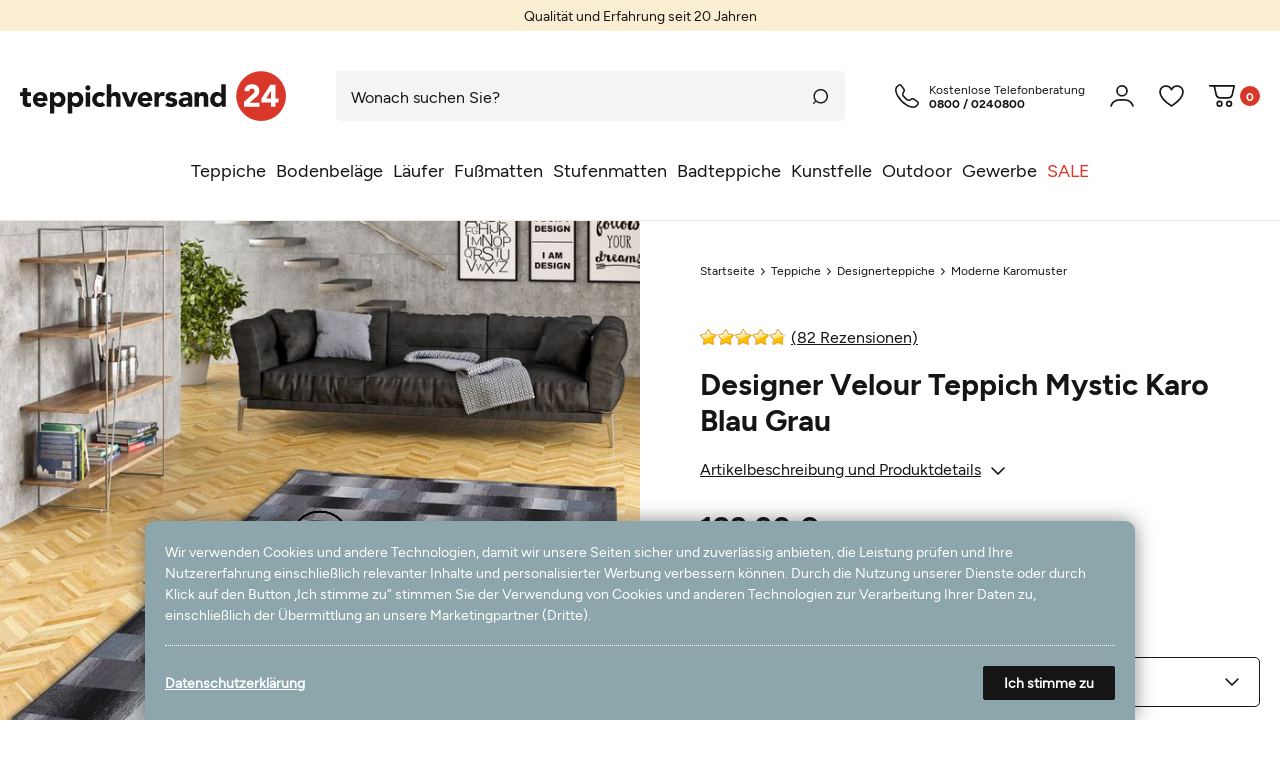

--- FILE ---
content_type: text/html; charset=UTF-8
request_url: https://www.teppichversand24.de/teppiche/schlingenteppiche/gruen-und-blau/designer-velour-teppich-mystic-blau-grau_242400599_15506/
body_size: 179722
content:






    
    
    
    
    
    

    
    
    








    
<!DOCTYPE html>

<html lang="de" data-framework="vue" prefix="og: http://ogp.me/ns#">

<head>
                
                    

    <script type="text/javascript">
    (function() {
        var _availableConsents = {"necessary.consent":[true,[],null],"necessary.consentActiveStatus":[true,["consentActiveStatus","_transaction_ids","cr-freeze"],null],"necessary.externalId":[true,["externalID"],null],"necessary.session":[true,[],null],"necessary.csrf":[true,["XSRF-TOKEN"],null],"necessary.shopbooster_cookie":[true,["plenty_cache"],null],"tracking.googleanalytics":[false,["\/^_gat_UA-\/","\/^_ga_\/","_ga","_gid","_gat","AMP_TOKEN","__utma","__utmt","__utmb","__utmc","__utmz","__utmv","__utmx","__utmxx","_gaexp","_opt_awcid","_opt_awmid","_opt_awgid","_opt_awkid","_opt_utmc"],false],"marketing.googleads":[false,["_gcl_au","IDE","1P_JAR","AID","ANID","CONSENT","DSID","DV","NID","APISID","HSID","SAPISID","SID","SIDCC","SSID","test_cookie"],false],"media.googleMaps":[null,[],null],"paypal.paypal-cookies":[true,["X-PP-SILOVER","X-PP-L7","tsrc","paypalplus_session_v2"],false],"convenience.languageDetection":[null,[],null]};
        var _allowedCookies = ["plenty_cache","consentActiveStatus","_transaction_ids","cr-freeze","externalID","XSRF-TOKEN","X-PP-SILOVER","X-PP-L7","tsrc","paypalplus_session_v2","plenty-shop-cookie","PluginSetPreview","SID_PLENTY_ADMIN_13982","PreviewCookie"] || [];

        window.ConsentManager = (function() {
            var _consents = (function() {
                var _rawCookie = document.cookie.split(";").filter(function (cookie) {
                    return cookie.trim().indexOf("plenty-shop-cookie=") === 0;
                })[0];

                if (!!_rawCookie) {
                    try {
                        _rawCookie = decodeURIComponent(_rawCookie);
                    } catch (e) {
                        document.cookie = "plenty-shop-cookie= ; expires = Thu, 01 Jan 1970 00:00:00 GMT"
                        return null;
                    }

                    try {
                        return JSON.parse(
                            _rawCookie.trim().substr("plenty-shop-cookie=".length)
                        );
                    } catch (e) {
                        return null;
                    }
                }
                return null;
            })();

            Object.keys(_consents || {}).forEach(function(group) {
                if(typeof _consents[group] === 'object' && _consents[group] !== null)
                {
                    Object.keys(_consents[group] || {}).forEach(function(key) {
                        var groupKey = group + "." + key;
                        if(_consents[group][key] && _availableConsents[groupKey] && _availableConsents[groupKey][1].length) {
                            Array.prototype.push.apply(_allowedCookies, _availableConsents[groupKey][1]);
                        }
                    });
                }
            });

            if(!_consents) {
                Object.keys(_availableConsents || {})
                    .forEach(function(groupKey) {
                        if(_availableConsents[groupKey] && ( _availableConsents[groupKey][0] || _availableConsents[groupKey][2] )) {
                            Array.prototype.push.apply(_allowedCookies, _availableConsents[groupKey][1]);
                        }
                    });
            }

            var _setResponse = function(key, response) {
                _consents = _consents || {};
                if(typeof key === "object" && typeof response === "undefined") {
                    _consents = key;
                    document.dispatchEvent(new CustomEvent("consent-change", {
                        detail: {key: null, value: null, data: key}
                    }));
                    _enableScriptsOnConsent();
                } else {
                    var groupKey = key.split(".")[0];
                    var consentKey = key.split(".")[1];
                    _consents[groupKey] = _consents[groupKey] || {};
                    if(consentKey === "*") {
                        Object.keys(_availableConsents).forEach(function(aKey) {
                            if(aKey.split(".")[0] === groupKey) {
                                _consents[groupKey][aKey.split(".")[1]] = response;
                            }
                        });
                    } else {
                        _consents[groupKey][consentKey] = response;
                    }
                    document.dispatchEvent(new CustomEvent("consent-change", {
                        detail: {key: key, value: response, data: _consents}
                    }));
                    _enableScriptsOnConsent();
                }
                if(!_consents.hasOwnProperty('_id')) {
                    _consents['_id'] = "640759d3a4780c333efc2b0fac4cf773daf6a30c";
                }

                Object.keys(_availableConsents).forEach(function(key) {
                    if((_availableConsents[key][1] || []).length > 0) {
                        if(_isConsented(key)) {
                            _availableConsents[key][1].forEach(function(cookie) {
                                if(_allowedCookies.indexOf(cookie) < 0) _allowedCookies.push(cookie);
                            });
                        } else {
                            _allowedCookies = _allowedCookies.filter(function(cookie) {
                                return _availableConsents[key][1].indexOf(cookie) < 0;
                            });
                        }
                    }
                });

                document.cookie = "plenty-shop-cookie=" + JSON.stringify(_consents) + "; path=/; secure";
            };
            var _hasResponse = function() {
                return _consents !== null;
            };

            var _expireDate = function() {
                var expireSeconds = 0;
                                const date = new Date();
                date.setSeconds(date.getSeconds() + expireSeconds);
                const offset = date.getTimezoneOffset() / 60;
                date.setHours(date.getHours() - offset)
                return date.toUTCString();
            }
            var _isConsented = function(key) {
                var groupKey = key.split(".")[0];
                var consentKey = key.split(".")[1];

                if (consentKey === "*") {
                    return Object.keys(_availableConsents).some(function (aKey) {
                        var aGroupKey = aKey.split(".")[0];
                        return aGroupKey === groupKey && _isConsented(aKey);
                    });
                } else {
                    if(!_hasResponse()) {
                        return _availableConsents[key][0] || _availableConsents[key][2];
                    }

                    if(_consents.hasOwnProperty(groupKey) && _consents[groupKey].hasOwnProperty(consentKey))
                    {
                        return !!_consents[groupKey][consentKey];
                    }
                    else {
                        if(!!_availableConsents[key])
                        {
                            return _availableConsents[key][0];
                        }

                        console.warn("Cookie has been blocked due to not being registered: " + key);
                        return false;
                    }
                }
            };
            var _getConsents = function() {
                var _result = {};
                Object.keys(_availableConsents).forEach(function(key) {
                    var groupKey = key.split(".")[0];
                    var consentKey = key.split(".")[1];
                    _result[groupKey] = _result[groupKey] || {};
                    if(consentKey !== "*") {
                        _result[groupKey][consentKey] = _isConsented(key);
                    }
                });
                return _result;
            };
            var _isNecessary = function(key) {
                return _availableConsents.hasOwnProperty(key) && _availableConsents[key][0];
            };
            var _enableScriptsOnConsent = function() {
                var elementsToEnable = document.querySelectorAll("script[data-cookie-consent]");
                Array.prototype.slice.call(elementsToEnable).forEach(function(el) {
                    if(el.dataset && el.dataset.cookieConsent && el.type !== "application/javascript") {
                        var newScript = document.createElement("script");
                        if(el.src) {
                            newScript.src = el.src;
                        } else {
                            newScript.textContent = el.textContent;
                        }
                        el.parentNode.replaceChild(newScript, el);
                    }
                });
            };
            window.addEventListener("load", _enableScriptsOnConsent);
            
            return {
                setResponse: _setResponse,
                hasResponse: _hasResponse,
                isConsented: _isConsented,
                getConsents: _getConsents,
                isNecessary: _isNecessary
            };
        })();
    })();
</script>


    
<meta charset="utf-8">
<meta http-equiv="X-UA-Compatible" content="IE=edge">
<meta name="viewport" content="width=device-width, initial-scale=1, maximum-scale=1">
<meta name="format-detection" content="telephone=no"/>

<meta content="#faeed2" name="theme-color">

<link rel="apple-touch-icon" sizes="57x57" href="https://cdn03.plentymarkets.com/lwd3v9wa9pf9/frontend/favicon/apple-icon-57x57.png">
<link rel="apple-touch-icon" sizes="60x60" href="https://cdn03.plentymarkets.com/lwd3v9wa9pf9/frontend/favicon/apple-icon-60x60.png">
<link rel="apple-touch-icon" sizes="72x72" href="https://cdn03.plentymarkets.com/lwd3v9wa9pf9/frontend/favicon/apple-icon-72x72.png">
<link rel="apple-touch-icon" sizes="76x76" href="https://cdn03.plentymarkets.com/lwd3v9wa9pf9/frontend/favicon/apple-icon-76x76.png">
<link rel="apple-touch-icon" sizes="114x114" href="https://cdn03.plentymarkets.com/lwd3v9wa9pf9/frontend/favicon/apple-icon-114x114.png">
<link rel="apple-touch-icon" sizes="120x120" href="https://cdn03.plentymarkets.com/lwd3v9wa9pf9/frontend/favicon/apple-icon-120x120.png">
<link rel="apple-touch-icon" sizes="144x144" href="https://cdn03.plentymarkets.com/lwd3v9wa9pf9/frontend/favicon/apple-icon-144x144.png">
<link rel="apple-touch-icon" sizes="152x152" href="https://cdn03.plentymarkets.com/lwd3v9wa9pf9/frontend/favicon/apple-icon-152x152.png">
<link rel="apple-touch-icon" sizes="180x180" href="https://cdn03.plentymarkets.com/lwd3v9wa9pf9/frontend/favicon/apple-icon-180x180.png">
<link rel="icon" type="image/png" sizes="192x192"  href="https://cdn03.plentymarkets.com/lwd3v9wa9pf9/frontend/favicon/android-icon-192x192.png">
<link rel="icon" type="image/png" sizes="32x32" href="https://cdn03.plentymarkets.com/lwd3v9wa9pf9/frontend/favicon/favicon-32x32.png">
<link rel="icon" type="image/png" sizes="96x96" href="https://cdn03.plentymarkets.com/lwd3v9wa9pf9/frontend/favicon/favicon-96x96.png">
<link rel="icon" type="image/png" sizes="16x16" href="https://cdn03.plentymarkets.com/lwd3v9wa9pf9/frontend/favicon/favicon-16x16.png">
<link rel="manifest" href="/manifest.json">
<meta name="msapplication-TileColor" content="#ffffff">
<meta name="msapplication-TileImage" content="/ms-icon-144x144.png">
<meta name="theme-color" content="#ffffff">



            <link rel="canonical" href="https://www.teppichversand24.de/teppiche/schlingenteppiche/gruen-und-blau/designer-velour-teppich-mystic-blau-grau_242400599_15506/">
    
                        <link rel="alternate" hreflang="x-default" href="https://www.teppichversand24.de/teppiche/schlingenteppiche/gruen-und-blau/designer-velour-teppich-mystic-blau-grau_242400599_15506/"/>
                    <link rel="alternate" hreflang="de" href="https://www.teppichversand24.de/teppiche/schlingenteppiche/gruen-und-blau/designer-velour-teppich-mystic-blau-grau_242400599_15506/"/>
            
                    

<link rel="preload" href="https://cdn03.plentymarkets.com/lwd3v9wa9pf9/plugin/67/ceres/css/ceres-icons.css" as="style" onload="this.onload=null;this.rel='stylesheet';">
<noscript><link rel="stylesheet" href="https://cdn03.plentymarkets.com/lwd3v9wa9pf9/plugin/67/ceres/css/ceres-icons.css"></noscript>

<style>
    @font-face {
        font-display: swap;
        font-family: 'Figtree Light';
        font-style: normal;
        font-weight: 300;
        src: url('https://cdn03.plentymarkets.com/lwd3v9wa9pf9/frontend/fonts/Figtree-Light.woff2') format('woff2'),
           url('https://cdn03.plentymarkets.com/lwd3v9wa9pf9/frontend/fonts/Figtree-Light.ttf') format('truetype');
    }

    @font-face {
        font-display: swap;
        font-family: 'Figtree Regular';
        font-style: normal;
        font-weight: 400;
        src: url('https://cdn03.plentymarkets.com/lwd3v9wa9pf9/frontend/fonts/Figtree-Regular.woff2') format('woff2'),
           url('https://cdn03.plentymarkets.com/lwd3v9wa9pf9/frontend/fonts/Figtree-Regular.ttf') format('truetype');
    }

    @font-face {
        font-display: swap;
        font-family: 'Figtree Medium';
        font-style: normal;
        font-weight: 500;
        src: url('https://cdn03.plentymarkets.com/lwd3v9wa9pf9/frontend/fonts/Figtree-Medium.woff2') format('woff2'),
           url('https://cdn03.plentymarkets.com/lwd3v9wa9pf9/frontend/fonts/Figtree-Medium.ttf') format('truetype');
    }

    @font-face {
        font-display: swap;
        font-family: 'Figtree Bold';
        font-style: normal;
        font-weight: 600;
        src: url('https://cdn03.plentymarkets.com/lwd3v9wa9pf9/frontend/fonts/Figtree-Bold.woff2') format('woff2'),
           url('https://cdn03.plentymarkets.com/lwd3v9wa9pf9/frontend/fonts/Figtree-Bold.ttf') format('truetype');
    }
</style>


    <link rel="stylesheet" href="https://cdn03.plentymarkets.com/lwd3v9wa9pf9/plugin/67/ceres/css/ceres-base.css?v=f350517fca7d6a01fc173f663363ac70edf76a41" media="none" onload="if(media!='all')media='all'">


<noscript>
    <link rel="stylesheet" href="https://cdn03.plentymarkets.com/lwd3v9wa9pf9/plugin/67/tv24redesign/css/main.min.css?v=f350517fca7d6a01fc173f663363ac70edf76a41" media="all">
    <link rel="stylesheet" href="https://cdn03.plentymarkets.com/lwd3v9wa9pf9/plugin/67/ceres/css/ceres-base.css?v=f350517fca7d6a01fc173f663363ac70edf76a41" media="all">
    <link rel="stylesheet" href="https://cdn03.plentymarkets.com/lwd3v9wa9pf9/plugin/67/tv24redesign/css/noscript.min.css?v=f350517fca7d6a01fc173f663363ac70edf76a41" media="all">
</noscript>

            






                            <link rel="stylesheet" href="https://cdn03.plentymarkets.com/lwd3v9wa9pf9/plugin/67/cookiebar/css/cookie-bar.css">


<style type="text/css">
				
</style>

                    


<script>

    
    function setCookie(name,value,days) {
        var expires = "";
        if (days) {
            var date = new Date();
            date.setTime(date.getTime() + (days*24*60*60*1000));
            expires = "; expires=" + date.toUTCString();
        }
        document.cookie = name + "=" + (value || "")  + expires + "; path=/";
    }
    function getCookie(name) {
        var nameEQ = name + "=";
        var ca = document.cookie.split(';');
        for (var i = 0; i < ca.length; i++) {
            var c = ca[i];
            while (c.charAt(0) == ' ') c = c.substring(1, c.length);
            if (c.indexOf(nameEQ) == 0) return c.substring(nameEQ.length, c.length);
        }
        return null;
    }

    if (getCookie("externalID") == null) {
        setCookie("externalID",  '696d339aaf8ac' + Math.random(), 100);
    }

    let consentActiveStatus = [{"googleanalytics":"true","googleads":"true","facebookpixel":"false","bingads":"false","pinterest":"false","adcell":"false","econda":"false","channelpilot":"false","sendinblue":"false","hotjar":"false","moebelde":"false","intelligentreach":"false","clarity":"false","awin":"false","belboon":"false"}];
    setCookie("consentActiveStatus",JSON.stringify(consentActiveStatus),100);

    function normalizeString(a) {
        return a.replace(/[^\w\s]/gi, '');
    }

    function convertAttributesToText(attributes){
        var variantText = '';

        if(attributes.length){
            for(let i = 0; i < attributes.length ; i++){
                variantText+= attributes[i]["value"]["names"]["name"];
                if(i !== (attributes.length-1)){
                    variantText+= ", ";
                }
            }
        }
        return variantText;
    }

    function sendProductListClick(position, products) {
        var payload = {

            'ecommerce': {
                'currencyCode': '',
                'click': {
                    'actionField': {'list': ''},
                    'products': new Array(products[position])
                }
            },
            'ga4Event': 'select_item',
            'nonInteractionHit': false,
            'event': 'ecommerceEvent',
            'eventCategory': 'E-Commerce',
            'eventAction': 'Produktklick',
            'eventLabel': '',
            'eventValue': undefined
        };
        dataLayer.push(payload);    }

    function capiCall(payload){
            }

    window.dataLayer = window.dataLayer || [];

    
    document.addEventListener("consent-change", function (e){

        
        var consentIntervall = setInterval(function(){

            
            var payload = {
                'event': 'consentChanged'
            };
            dataLayer.push(payload);
            clearInterval(consentIntervall);
        }, 200);

    });
</script>


            


    <style>
                    body .hidden,body .hide{display:none}.font-normal{font-family:Figtree Regular,sans-serif}.font-bold,.font-weight-bold,b,strong{font-family:Figtree Bold,sans-serif}.img-fluid{max-width:100%}.mrga{margin:0!important}.icon-amazon{background-position:0 -226px;height:40px;width:60px}.icon-americanexpress{background-position:-63px -226px;height:40px;width:60px}.icon-ekomi{background-position:0 -163px;height:60px;width:60px}.icon-ekomigold{background-position:-163px 0;height:100px;width:100px}.icon-ekomigoldxxl{background-position:0 0;height:160px;width:160px}.icon-facebook{background-position:-163px -103px;height:50px;width:50px}.icon-fair{background-position:-266px -53px;height:21px;width:21px}.icon-geprueft{background-position:-290px -53px;height:21px;width:21px}.icon-handarbeit{background-position:-290px -149px;height:20px;width:20px}.icon-instagram{background-position:-189px -163px;height:50px;width:50px}.icon-master{background-position:-126px -226px;height:40px;width:60px}.icon-nachhaltig{background-position:-266px -77px;height:21px;width:21px}.icon-natur{background-position:-290px -77px;height:21px;width:21px}.icon-oekotex{background-position:-266px -101px;height:21px;width:21px}.icon-outdoor{background-position:-290px -101px;height:21px;width:21px}.icon-paypal{background-position:-189px -226px;height:40px;width:60px}.icon-rechnung{background-position:-252px -226px;height:40px;width:60px}.icon-sofort{background-position:0 -269px;height:40px;width:60px}.icon-trusted{background-position:-63px -163px;height:60px;width:60px}.icon-twitter{background-position:-266px 0;height:50px;width:50px}.icon-visa{background-position:-63px -269px;height:40px;width:60px}.icon-vorkasse{background-position:-126px -269px;height:40px;width:60px}.icon-wolle-1{background-position:-266px -125px;height:21px;width:21px}.icon-wolle{background-position:-266px -173px;height:20px;width:20px}.icon-wolle2{background-position:-290px -125px;height:21px;width:21px}.icon-wunschmass{background-position:-266px -149px;height:21px;width:21px}.icon-x{background-position:-126px -163px;height:60px;width:60px}.main-nav-bg-white.stuck{-webkit-filter:drop-shadow(0 0 10px hsla(0,0%,8%,.5));filter:drop-shadow(0 0 10px rgba(21,21,21,.5))}html body .tv-hl{font-family:Figtree Bold,sans-serif;font-size:18px;line-height:1;padding-bottom:30px;padding-top:40px}img img,img.lazyload,picture img,picture.lazyload{opacity:0}img.lazyloaded,img.lazyloaded img,img[data-loaded=true],img[data-loaded=true] img,picture.lazyloaded,picture.lazyloaded img,picture[data-loaded=true],picture[data-loaded=true] img{-webkit-animation:visible .5s forwards;animation:visible .5s forwards}@-webkit-keyframes visible{0%{opacity:0}to{opacity:1}}@keyframes visible{0%{opacity:0}to{opacity:1}}.dot:after{color:#d83729;content:"."}.slogan .ticker{font-size:12px;margin:0;text-align:center}.slogan .ticker li{display:none}.slogan .ticker li:first-child,.slogan .ticker.slick-initialized li{display:block}.slogan:not(.empty) .ticker li{padding-bottom:5px;padding-top:5px}.slogan.d,.slogan.m.empty{display:none}@-webkit-keyframes slidedown{0%{top:-20%}to{top:-1px}}@keyframes slidedown{0%{top:-20%}to{top:-1px}}.scrolled:not(.down) .main-nav-bg-white{-webkit-animation:slidedown 1s ease 0s 1 normal forwards;animation:slidedown 1s ease 0s 1 normal forwards;background-color:#fff;border-bottom:1px solid #eaeaea;position:sticky;top:0;z-index:2}.scrolled:not(.down) .main-nav-bg-white .navlist{display:none}.main-nav{-webkit-box-align:center;-ms-flex-align:center;align-items:center;display:-webkit-box;display:-ms-flexbox;display:flex;-ms-flex-wrap:wrap;flex-wrap:wrap;padding-bottom:20px;padding-top:15px;position:relative}.main-nav .log-reg{display:none}.main-nav .log-reg:hover{cursor:pointer}.main-nav .log-reg.active:hover .dropdown-menu{display:-webkit-box!important;display:-ms-flexbox!important;display:flex!important}.main-nav .log-reg a,.main-nav .log-reg div,.main-nav .log-reg span{display:-webkit-box;display:-ms-flexbox;display:flex}.main-nav .log-reg .log span,.main-nav .log-reg .reg-modal{display:none}.main-nav .logo{display:-webkit-box;display:-ms-flexbox;display:flex;margin-right:auto}.main-nav .logo svg{max-height:30px;width:auto}.main-nav .log-reg .log svg,.main-nav .wlb svg{fill:#151515;-webkit-transition:.15s;transition:.15s}.main-nav .log-reg .log:hover,.main-nav .wlb:hover{cursor:pointer}.no-touch .main-nav .log-reg .log:hover svg,.no-touch .main-nav .wlb:hover svg{-webkit-transform:scale(1.1);transform:scale(1.1);-webkit-transition:.3s;transition:.3s}.main-nav .wlb,.main-nav wish-list-count{display:-webkit-box;display:-ms-flexbox;display:flex;position:relative}.main-nav .wlb{-webkit-box-align:center;-ms-flex-align:center;align-items:center}.main-nav .wlb:hover{cursor:pointer}.main-nav .wlb svg{stroke:#151515;height:20px;width:auto}.main-nav .wlb.b{margin-left:14px}.main-nav .wlb .img{display:-webkit-box;display:-ms-flexbox;display:flex;padding-right:5px}.main-nav .wlb .txt{background-color:#d83729;border-radius:10px;font-family:Figtree Bold,sans-serif;font-size:12px;height:20px;min-width:20px}.main-nav .wlb .txt,.main-nav .wlb .txt span{-webkit-box-pack:center;-ms-flex-pack:center;display:-webkit-box;display:-ms-flexbox;display:flex;justify-content:center}.main-nav .wlb .txt span{-webkit-box-align:center;-ms-flex-align:center;align-items:center;color:#fff;text-align:center}@-moz-document url-prefix(){.main-nav .wlb .txt span{position:relative;top:-1px}}.main-nav .wlb.wl.active .txt{opacity:1;-webkit-transition:.3s;transition:.3s}.main-nav .wlb.wl .img{padding-right:0}.main-nav .wlb.wl .txt{background-color:#d83729;bottom:0;height:9px;min-width:9px;opacity:0;position:absolute;right:0;-webkit-transition:.3s;transition:.3s;width:9px}.hamburger{-ms-flex-item-align:center;-ms-grid-row-align:center;align-self:center;margin-right:20px}.c-hamburger,.hamburger{display:-webkit-box;display:-ms-flexbox;display:flex;width:24px}.c-hamburger{-webkit-appearance:none;-moz-appearance:none;appearance:none;-webkit-box-shadow:none;box-shadow:none;cursor:pointer;font-size:0;height:22px;margin:0;overflow:hidden;padding:0;position:relative;text-indent:-9999px;-webkit-transition:background .3s;transition:background .3s}.c-hamburger:focus{outline:none}.c-hamburger span{right:0;top:10px}.c-hamburger span,.c-hamburger span:after,.c-hamburger span:before{background-color:#151515;border-radius:1px;display:block;height:2px;left:0;position:absolute}.c-hamburger span:after,.c-hamburger span:before{content:"";width:24px}.c-hamburger span:before{right:0;top:-8px}.c-hamburger span:after{bottom:-8px}.c-hamburger--htx span{-webkit-transition:background 0s .3s;transition:background 0s .3s}.c-hamburger--htx span:after,.c-hamburger--htx span:before{-webkit-transition-delay:.3s,0s;transition-delay:.3s,0s;-webkit-transition-duration:.3s,.3s;transition-duration:.3s,.3s}.c-hamburger--htx span:before{-webkit-transition-property:top,width,-webkit-transform;transition-property:top,width,-webkit-transform;transition-property:top,transform,width;transition-property:top,transform,width,-webkit-transform}.c-hamburger--htx span:after{-webkit-transition-property:bottom,width,-webkit-transform;transition-property:bottom,width,-webkit-transform;transition-property:bottom,transform,width;transition-property:bottom,transform,width,-webkit-transform}.c-hamburger--htx.is-active span{background:none}.c-hamburger--htx.is-active span:before{top:0;-webkit-transform:rotate(45deg);transform:rotate(45deg);width:100%}.c-hamburger--htx.is-active span:after{bottom:0;-webkit-transform:rotate(-45deg);transform:rotate(-45deg);width:100%}.c-hamburger--htx.is-active span:after,.c-hamburger--htx.is-active span:before{-webkit-transition-delay:0s,.3s;transition-delay:0s,.3s}.navlist,.navlist+.hotline{display:none}.nav-top>li.empty>a:after{display:none!important}.nav-top>li>a{display:-webkit-inline-box;display:-ms-inline-flexbox;display:inline-flex;font-size:18px;overflow:hidden;padding:12px 5px;position:relative;text-overflow:ellipsis;white-space:nowrap}.no-touch .nav-top>li:hover>a{color:#151515;font-family:Figtree Bold,sans-serif}.no-touch .nav-top>li:hover>a>span{position:relative}.no-touch .nav-top>li:hover>a>span:after{background-color:#151515;bottom:-15px;content:"";height:3px;left:0;position:absolute;right:0}.no-touch .nav-top>li:hover ul{filter:alpha(opacity=100);opacity:1;visibility:visible}.no-touch .nav-top>li.cat-180>a{color:#d83729}.dropdown-container ul+ul{padding-bottom:15px;padding-top:15px}.dropdown-container ul+ul li{height:0;padding-bottom:100%;position:relative}.dropdown-container ul+ul li img{bottom:0;height:100%;left:0;-o-object-fit:cover;object-fit:cover;position:absolute;right:0;top:0;width:100%}.dropdown-container ul li{-webkit-box-orient:vertical;-webkit-box-direction:normal;display:-webkit-box;display:-ms-flexbox;display:flex;-ms-flex-direction:column;flex-direction:column}.dropdown-container ul li>span{padding-bottom:15px;padding-top:15px}.no-touch .dropdown-container ul li>span:hover span{color:#151515}.dropdown-container ul li>span span{-webkit-box-orient:vertical;-webkit-box-direction:normal;display:-webkit-box;display:-ms-flexbox;display:flex;-ms-flex-direction:column;flex-direction:column;line-height:1}.search-cyt{padding-top:15px;width:100%}.search-cyt .borderx{margin-left:auto;margin-right:auto;max-width:1600px}.search-cyt .borderx,.search-cyt .search-box{display:-webkit-box;display:-ms-flexbox;display:flex;width:100%}.search-cyt .search-input{-webkit-box-flex:2;-ms-flex-positive:2;background-color:#f4f4f4;border:0;border-radius:5px 0 0 5px;flex-grow:2;font-size:14px!important;height:40px;padding-left:15px}.search-cyt .search-input::-webkit-input-placeholder{color:#151515!important;font-size:14px!important;opacity:1}.search-cyt .search-input::-moz-placeholder{color:#151515!important;font-size:14px!important;opacity:1}.search-cyt .search-input:-ms-input-placeholder{color:#151515!important;font-size:14px!important;opacity:1}.search-cyt .search-input::-ms-input-placeholder{color:#151515!important;font-size:14px!important;opacity:1}.search-cyt .search-input::placeholder{color:#151515!important;font-size:14px!important;opacity:1}.search-cyt .search-submit{-webkit-box-align:center;-ms-flex-align:center;-webkit-box-pack:center;-ms-flex-pack:center;align-items:center;-webkit-appearance:none;-moz-appearance:none;appearance:none;background-color:#f4f4f4;border:0;border-radius:0 5px 5px 0;display:-webkit-box;display:-ms-flexbox;display:flex;height:40px;justify-content:center;margin:0;padding:0;width:40px}.autocomplete-suggestionsx{-webkit-overflow-scrolling:touch;background:#fff;border:1px solid #eaeaea;-webkit-box-shadow:none;box-shadow:none;height:310px;left:20px;max-height:310px;overflow-y:scroll;position:absolute;right:20px;top:calc(100% - 10px);-webkit-transition:all .6s;transition:all .6s;z-index:3}.no-results .autocomplete-suggestionsx{height:0}.no-focus .autocomplete-suggestionsx{border:0;height:0;-webkit-transition:all .6s;transition:all .6s}.autocomplete-suggestionsx a{padding-left:0!important}.autocomplete-suggestionsx a:hover{background:none;opacity:.7}.autocomplete-suggestionsx .small{font-size:10px}.autocomplete-suggestionsx .cats,.autocomplete-suggestionsx .its,.autocomplete-suggestionsx .sgg{padding-left:15px;padding-right:15px}.autocomplete-suggestionsx .cats .mb-0,.autocomplete-suggestionsx .sgg .mb-0{margin-left:0}.autocomplete-suggestionsx .text-appearance{color:#d83729}.autocomplete-suggestionsx .text-muted{margin-left:0!important;padding-left:0!important}.autocomplete-suggestionsx .hl{font-family:Figtree Bold,sans-serif;margin-bottom:10px;margin-left:0;padding-left:0;padding-top:20px}.autocomplete-suggestionsx .count{height:30px;min-width:30px}.autocomplete-suggestionsx .count span{-webkit-box-pack:center;-ms-flex-pack:center;background-color:#d83729;border-radius:50%;color:#fff;font-family:Figtree Bold,sans-serif;font-size:11px;height:30px;justify-content:center;min-width:30px;padding:0}.autocomplete-suggestionsx .autocomplete-suggestion,.autocomplete-suggestionsx .count span{-webkit-box-align:center;-ms-flex-align:center;align-items:center;display:-webkit-box;display:-ms-flexbox;display:flex}.autocomplete-suggestionsx .autocomplete-suggestion{border-bottom:1px solid #eaeaea;padding-bottom:10px;padding-top:10px;text-align:left}.autocomplete-suggestionsx .autocomplete-suggestion.autocomplete-selected,.autocomplete-suggestionsx .autocomplete-suggestion:hover{color:#d83729;cursor:pointer}.autocomplete-suggestionsx .image{-webkit-box-align:center;-ms-flex-align:center;-webkit-box-pack:center;-ms-flex-pack:center;align-items:center;display:-webkit-box;display:-ms-flexbox;display:flex;height:50px;justify-content:center;margin:0!important;min-width:50px;width:50px}.autocomplete-suggestionsx .image img{height:100%;-o-object-fit:contain;object-fit:contain;width:100%}.autocomplete-suggestionsx p{-webkit-box-flex:2;-ms-flex-positive:2;flex-grow:2;font-size:14px;margin-left:20px;padding-right:20px}[v-cloak]{display:none}button{-webkit-appearance:none;-moz-appearance:none;appearance:none;border-radius:0;cursor:pointer}.widget-link-list .widget-inner a,.widget-list .widget-inner a,a{color:#151515;text-decoration:none}p{margin-bottom:1rem;margin-top:0}.input-unit label{text-transform:none}svg{vertical-align:inherit}img::-moz-selection{color:transparent}img::selection{color:transparent}*,:after,:before{-webkit-box-sizing:border-box;box-sizing:border-box}.parallax-img-container *,.parallax-img-container :after,.parallax-img-container :before{-webkit-box-sizing:inherit;box-sizing:inherit}.basket-item-container a,.breadcrumb a{color:#151515;text-decoration:none}.no-touch .basket-item-container a:hover,.no-touch .breadcrumb a:hover{color:#8da6ac}body,html{font-size:14px;margin:0;padding:0}body{color:#151515;font-display:swap;font-family:Figtree Regular,sans-serif;line-height:1.5}body,body>#vue-app{background-color:#fff;overflow-x:inherit}body>#vue-app.open-right{overflow:visible}body .font-weight-bold{font-family:Figtree Bold,sans-serif}ul{margin-top:0;padding-left:0}.wrapper-main #page-body{background-color:#fff;margin-top:0;overflow-x:inherit}.page-checkout .wrapper-main #page-body,.page-confirmation .wrapper-main #page-body,.page-my-account .wrapper-main #page-body,.page-singleitem .wrapper-main #page-body{background-color:#fff}.container-max{margin:0 auto;max-width:1660px}.popper{visibility:hidden}footer{display:none}body footer .dropdown-menu{background:none;border:0;display:-webkit-box!important;display:-ms-flexbox!important;display:flex!important;float:none;position:inherit!important;width:100%}body footer .dropdown-menu a{background:none;border:0;display:block;font-size:14px;padding:5px 0!important}body footer .dropdown-menu a i{display:none}body .main-nav .dropdown-menu{background:none;border:0;display:none!important;-webkit-filter:drop-shadow(0 0 2px hsla(0,0%,8%,.05));filter:drop-shadow(0 0 2px rgba(21,21,21,.05));float:none;left:-20px;min-width:120px;padding:10px 0!important}body .main-nav .dropdown-menu div{padding-left:0!important}body .main-nav .dropdown-menu a{-webkit-box-align:center;-ms-flex-align:center;align-items:center;border:0;color:#151515;display:-webkit-box;display:-ms-flexbox;display:flex;font-size:12px;text-decoration:none!important}body .main-nav .dropdown-menu a .fa{font-size:14px;margin-right:5px}body .main-nav .dropdown-menu a:hover{color:#d83729}body .alert{font-size:14px;-webkit-transition:.3s;transition:.3s}body .alert .close{padding:0}body .alert .close,body .alert .close span{-webkit-box-align:center;-ms-flex-align:center;-webkit-box-pack:center;-ms-flex-pack:center;align-items:center;display:-webkit-box;display:-ms-flexbox;display:flex;justify-content:center}body .alert .close span{height:40px;width:40px}.basket-item-container .item-name{display:block;line-height:1.4;padding-bottom:10px}.error{-webkit-animation:shake 1s cubic-bezier(.36,.07,.19,.97) both;animation:shake 1s cubic-bezier(.36,.07,.19,.97) both;-webkit-backface-visibility:hidden;backface-visibility:hidden;-webkit-perspective:1000px;perspective:1000px;-webkit-transform:translateZ(0);transform:translateZ(0)}@-webkit-keyframes shake{10%,90%{-webkit-transform:translate3d(-1px,0,0) scale(1.05);transform:translate3d(-1px,0,0) scale(1.05)}20%,80%{-webkit-transform:translate3d(2px,0,0) scale(1);transform:translate3d(2px,0,0) scale(1)}30%,50%,70%{-webkit-transform:translate3d(-4px,0,0) scale(1.05);transform:translate3d(-4px,0,0) scale(1.05)}40%,60%{-webkit-transform:translate3d(4px,0,0) scale(1);transform:translate3d(4px,0,0) scale(1)}}@keyframes shake{10%,90%{-webkit-transform:translate3d(-1px,0,0) scale(1.05);transform:translate3d(-1px,0,0) scale(1.05)}20%,80%{-webkit-transform:translate3d(2px,0,0) scale(1);transform:translate3d(2px,0,0) scale(1)}30%,50%,70%{-webkit-transform:translate3d(-4px,0,0) scale(1.05);transform:translate3d(-4px,0,0) scale(1.05)}40%,60%{-webkit-transform:translate3d(4px,0,0) scale(1);transform:translate3d(4px,0,0) scale(1)}}.basket-open #goS,.basket-open .MagicZoom,.basket-open .mz-figure{z-index:inherit}.MagicZoom,.mz-figure{z-index:inherit!important}.basket-item{display:-webkit-box;display:-ms-flexbox;display:flex;padding-top:15px}.basket-item img{max-width:100%}.basket-item .price-box{-webkit-box-align:end;-ms-flex-align:end;-webkit-box-orient:vertical;-webkit-box-direction:normal;align-items:flex-end;display:-webkit-box;display:-ms-flexbox;display:flex;-ms-flex-direction:column;flex-direction:column}.basket-item .item-remove-button{color:#f30;font-size:12px;padding-right:0;white-space:nowrap}.basket-item .item-base-price{font-size:12px}.basket-item .item-total-price{padding-top:10px}#heightFixMob{background-color:transparent;height:1px}.btn{-webkit-box-align:center;-ms-flex-align:center;-webkit-box-pack:center;-ms-flex-pack:center;align-items:center;border-radius:3px!important;display:-webkit-inline-box;display:-ms-inline-flexbox;display:inline-flex;font-size:14px;-ms-hyphens:auto;hyphens:auto;justify-content:center}.btn.cyt{min-height:40px;text-transform:uppercase}.btn.plus:after{background-image:url("data:image/svg+xml;charset=utf-8,%3Csvg xmlns='http://www.w3.org/2000/svg' width='13' height='13'%3E%3Cg fill='none' stroke='%23fff' stroke-linecap='square' stroke-linejoin='round'%3E%3Cpath d='M.5 6.5h12M6.5 12.5V.5'/%3E%3C/g%3E%3C/svg%3E");content:"";height:13px;margin-left:auto;width:13px}.btn-secondary:hover{background-color:#151515;border-color:#151515}.btn-icon,.btn.qty-btn,.btn.text-danger{font-size:14px;min-height:inherit!important;text-transform:none}.btn .fa{-webkit-box-ordinal-group:2;-ms-flex-order:1;margin-left:15px;order:1}.btn .fa-info,.btn .fa-minus,.btn .fa-pencil,.btn .fa-plus,.btn .fa-shield{margin-left:0}.btn .fa-trash-o{margin-left:5px}.feedback .btn .fa-trash-o{margin-left:0}@-webkit-keyframes spin{0%{-webkit-transform:rotate(0deg);transform:rotate(0deg)}to{-webkit-transform:rotate(1turn);transform:rotate(1turn)}}@keyframes spin{0%{-webkit-transform:rotate(0deg);transform:rotate(0deg)}to{-webkit-transform:rotate(1turn);transform:rotate(1turn)}}#vue-app.open-right{z-index:1}.t{-webkit-transition:.3s;transition:.3s}.t:hover{-webkit-transition:.5s;transition:.5s}.basket-preview-footer{grid-column-gap:10px;grid-row-gap:10px;-ms-grid-columns:1fr;-ms-grid-rows:1fr;display:-ms-grid!important;display:grid!important;grid-template-columns:1fr;grid-template-rows:1fr}.basket-preview-footer>*{-webkit-box-flex:1;-ms-flex:auto;flex:auto}.basket-preview-footer .paypalSmartButtons{-webkit-box-ordinal-group:3;-ms-flex-order:2;margin:0;order:2;padding:0}.basket-preview-footer .paypalSmartButtons .paypal-buttons{margin:0}.basket-preview-footer .hl-express{-webkit-box-align:center;-ms-flex-align:center;-webkit-box-flex:1px;-webkit-box-pack:center;-ms-flex-pack:center;-webkit-box-ordinal-group:2;-ms-flex-order:1;align-items:center;display:-webkit-box;display:-ms-flexbox;display:flex;-ms-flex:1px 0 100%;flex:1px 0 100%;height:40px;justify-content:center;margin:0;order:1;position:relative}.basket-preview-footer .hl-express:before{background-color:#151515;content:"";height:1px;left:0;position:absolute;right:0;top:20px}.basket-preview-footer .hl-express span{background-color:#f8f9fa;display:inline-block;font-family:Figtree Bold,sans-serif;padding:0 5px;position:relative}.basket-preview-footer a{margin:0!important}.basket-preview-footer a.btn{-webkit-box-align:center;-ms-flex-align:center;-webkit-box-pack:center;-ms-flex-pack:center;align-items:center;display:-webkit-box;display:-ms-flexbox;display:flex;font-family:Figtree Bold,sans-serif;justify-content:center;min-height:40px}.basket-preview-footer a.btn i{display:none}.basket-preview .meta-container{font-size:16px}.basket-preview .cmp-totals>.h3,.basket-preview .totals>hr{display:none}.basket-preview dd{margin-bottom:0}.modal{display:none;font-size:14px}.modal label{color:#151515;font-family:Figtree Bold,sans-serif;line-height:1.2!important;padding-left:10px}.modal-open{position:relative!important}.modal-open .app{overflow:hidden}.modal-dialog{margin-left:auto!important;margin-right:auto!important;margin-top:20px!important;position:relative}.modal-title{color:#d83729;font-family:Figtree Medium,sans-serif;font-size:18px!important}.modal-title span{color:#151515}.modal-body input,.modal-body select,.modal-body textarea{padding-left:10px!important}.no-touch .modal-body input,.no-touch .modal-body select,.no-touch .modal-body textarea{font-size:14px!important}.modal-body>.widget{margin-bottom:0}.modal-body .input-unit{margin-bottom:10px;min-height:40px}.modal-body ul{list-style-position:inside}.modal-footer{-webkit-box-pack:start;-ms-flex-pack:start;justify-content:flex-start}.modal h1,.modal h2,.modal h3{margin-bottom:20px}.modal .load:before{content:"Inhalt wird geladen";display:block;padding:20px;text-align:center}.modal .btn,.modal .form-control{border-radius:3px}.modal .form-control{-webkit-appearance:none;-moz-appearance:none;appearance:none;background:#fdfdfd;border-color:#ededed}.modal .form-check{-webkit-box-align:start;-ms-flex-align:start;align-items:flex-start;display:-webkit-box;display:-ms-flexbox;display:flex;font-size:12px;margin-top:0!important}.modal .form-check label{font-family:Figtree Regular,sans-serif;padding-left:0}.basket-preview-content .totals .h3,.basket-preview-content .totals>hr,.modal#login .log-reg .log{display:none}.basket-preview-content .totals .font-weight-bold{font-family:Figtree Regular,sans-serif!important}.basket-preview-content .totals .totalSum>hr+dt,.basket-preview-content .totals .totalSum>hr+dt+dd{font-family:Figtree Bold,sans-serif!important}.basket-preview-content .totals .totalSum>hr+dt+dd~dd,.basket-preview-content .totals .totalSum>hr+dt+dd~dt{border-top:1px solid #ddd;font-weight:700!important;margin-top:10px;padding-top:10px}.amzPayButton{-webkit-box-ordinal-group:3;-ms-flex-order:2;-ms-grid-row-align:center;-ms-grid-column-align:center;margin:0!important;order:2;place-self:center}.basket .amzPayButton{margin-top:10px!important}.checkout .amzPayButton{margin-bottom:30px!important}.basket-list-item .meta-container-wrapper .text-danger{white-space:nowrap}.headl,.widget-primary .widget-caption{background:none!important;color:#151515!important;font-family:Figtree Bold,sans-serif;font-size:18px;line-height:1;margin-bottom:0!important;padding:0}.headl p:after,.widget-primary .widget-caption p:after{color:#d83729;content:"."}.widget-primary .widget-caption a{display:none}.widget-editable-min-height{min-height:auto!important}#add-item-to-basket-overlay{text-align:center}#add-item-to-basket-overlay .col-md-4{display:-webkit-box;display:-ms-flexbox;display:flex;padding-bottom:40px}#add-item-to-basket-overlay .col-md-8 p{margin-bottom:0}#add-item-to-basket-overlay .col-md-8 p:first-child{margin-bottom:10px}#simple-registration-modal-wrapper .border-top.mt-2{border-top:0!important}#mmenu ul>li>a{-webkit-box-align:center;-ms-flex-align:center;align-items:center;display:-webkit-box;display:-ms-flexbox;display:flex;font-size:16px}#mmenu .img{display:inline-block;height:50px;margin-right:20px;width:50px}#mmenu .img img{height:50px;-o-object-fit:contain;object-fit:contain;width:50px}.basket-preview-wrapper{left:20px}.cookie-bar{font-size:14px;z-index:2!important}.cookie-bar .container-max{-webkit-box-align:baseline;-ms-flex-align:baseline;-webkit-box-pack:justify;-ms-flex-pack:justify;align-items:baseline;background-color:#8da6ac;border-radius:10px 10px 0 0;display:-webkit-box;display:-ms-flexbox;display:flex;-webkit-filter:drop-shadow(0 0 10px hsla(0,0%,8%,.5));filter:drop-shadow(0 0 10px rgba(21,21,21,.5));-ms-flex-wrap:wrap;flex-wrap:wrap;justify-content:space-between;max-width:990px;padding:20px;width:100%}.cookie-bar__message{border-bottom:1px dotted #fff;margin-bottom:20px;margin-right:0;padding-bottom:20px;text-align:left}.cookie-bar__link{margin-right:auto!important}.cookie-bar__btn{background-color:#151515;border-color:#151515;margin-left:auto!important;max-width:inherit}.cookie-bar__btn:hover{border-color:#fff;color:#8da6ac}body .container-max,body .fx-container,body .fxc,body .widget-primary .widget-caption p{margin-left:auto;margin-right:auto;max-width:1660px;padding-left:20px;padding-right:20px}.container-max.full,.fx-container.full,.fxc.full,.widget-primary .widget-caption p.full{max-width:100%;width:100%}body .fx-row,body .outer-row,body .row{margin-left:-10px;margin-right:-10px}.fx-row{-webkit-box-flex:0;-webkit-box-orient:horizontal;-webkit-box-direction:normal;-webkit-box-sizing:border-box;box-sizing:border-box;display:-webkit-box;display:-ms-flexbox;display:flex;-ms-flex:0 1 auto;flex:0 1 auto;-ms-flex-direction:row;flex-direction:row;-ms-flex-wrap:wrap;flex-wrap:wrap}.col-xs-12{width:100%}.d-none{display:none}.col{-webkit-box-flex:1;-ms-flex-positive:1;flex-grow:1}body .col,body .col-12,body .col-sm,body .col-sm-1,body .col-sm-10,body .col-sm-11,body .col-sm-12,body .col-sm-2,body .col-sm-3,body .col-sm-4,body .col-sm-5,body .col-sm-6,body .col-sm-7,body .col-sm-8,body .col-sm-9,body .col-xs,body .col-xs-1,body .col-xs-10,body .col-xs-11,body .col-xs-12,body .col-xs-2,body .col-xs-3,body .col-xs-4,body .col-xs-5,body .col-xs-6,body .col-xs-7,body .col-xs-8,body .col-xs-9,body .container-max,body div[class^=col-]{padding-left:10px;padding-right:10px}.bcrumb{font-family:Figtree Regular,sans-serif;font-size:12px}.page-search .bcrumb{display:none}.bcrumb .crumb{list-style-type:none;margin-bottom:0;margin-left:auto;margin-right:auto;overflow:hidden;overflow-x:auto;padding-bottom:10px}.bcrumb .crumb,.bcrumb a{display:-webkit-box;display:-ms-flexbox;display:flex}.bcrumb a{-webkit-box-align:baseline;-ms-flex-align:baseline;align-items:baseline;overflow:hidden;white-space:nowrap}.bcrumb a:after{-ms-flex-negative:0;background:no-repeat 50% transparent url("data:image/svg+xml;charset=utf-8,%3Csvg xmlns='http://www.w3.org/2000/svg' width='4.061' height='6.707'%3E%3Cpath data-name='Pfad 10744' d='m.354.354 3 3-3 3' fill='none' stroke='%23151515' stroke-miterlimit='10'/%3E%3C/svg%3E");content:"";flex-shrink:0;height:6.707px;margin:0 6px;width:4.061px}.bcrumb li.active a{color:#999}.bcrumb li:last-child a:after{display:none}.plist .cross-box{grid-column-gap:20px;grid-row-gap:30px;-ms-grid-columns:(1fr)[2];-ms-grid-rows:1fr;display:-ms-grid;display:grid;grid-template-columns:repeat(2,1fr);grid-template-rows:1fr;padding-top:30px;-webkit-transition:.3s;transition:.3s}.single-column .plist .cross-box{-ms-grid-columns:(1fr)[1];grid-template-columns:repeat(1,1fr)}.plist .cross-box>li{margin:0;overflow:hidden;width:100%}.plist .cross-box>li>a{padding:0}.cross-box{display:-webkit-box;display:-ms-flexbox;display:flex;-ms-flex-wrap:wrap;flex-wrap:wrap;height:auto;margin:0}.cross-box .title{display:block;font-size:14px;line-height:1.2;padding-top:15px;width:100%}.cross-box ul,.cross-box ul.slick-initialized li{margin-bottom:0}.cross-box ul.slick-initialized li .title{-webkit-box-orient:vertical;-webkit-line-clamp:2;display:-webkit-box;height:44px;line-height:22px!important;margin-top:15px;overflow:hidden;padding-top:0}.cross-box li{display:-webkit-box;display:-ms-flexbox;display:flex;margin-bottom:30px}.cross-box li ul{font-size:12px;list-style:disc;margin-bottom:0;padding-bottom:20px;padding-left:14px;padding-right:20px}.cross-box li li{display:list-item;margin-bottom:0;width:100%}.cross-box a{-webkit-box-orient:vertical;-webkit-box-direction:normal;-webkit-box-flex:2;-ms-flex-positive:2;color:inherit;display:-webkit-box;display:-ms-flexbox;display:flex;-ms-flex-direction:column;flex-direction:column;flex-grow:2;padding-left:10px;padding-right:10px;padding-top:0;width:100%}.no-touch .cross-box a:hover img{opacity:.7}.no-touch .cross-box a:hover .img{border-color:#d83729}.no-touch .cross-box a:hover .slick-arrow{display:-webkit-box!important;display:-ms-flexbox!important;display:flex!important}.cross-box a span{padding:0}.cross-box img{-ms-flex-negative:0;color:#fff;flex-shrink:0;font-size:12px;height:100%;mix-blend-mode:darken;-o-object-fit:cover;object-fit:cover;width:100%}.cross-box .inner{background-color:#fff}.cross-box .content,.cross-box .inner{-webkit-box-orient:vertical;-webkit-box-direction:normal;-webkit-box-flex:2;-ms-flex-positive:2;display:-webkit-box;display:-ms-flexbox;display:flex;-ms-flex-direction:column;flex-direction:column;flex-grow:2}.cross-box .img{-ms-flex-negative:2;background-color:hsla(0,0%,8%,.03);background-size:50px 50px;flex-shrink:2;height:0;padding-bottom:100%;position:relative}.cross-box .img .bubble{background-color:#151515;bottom:0;color:#fff;font-size:12px;left:0;padding:3px 7px 4px;position:absolute}.cross-box .img .bubble:empty{display:none}.cross-box .img .bubble+.bubble{bottom:26px}.cross-box .img .bubble+.bubble+.bubble{bottom:52px}.cross-box .img .bubble+.bubble+.bubble+.bubble{bottom:78px}.cross-box .imgc{-webkit-box-align:center;-ms-flex-align:center;-webkit-box-pack:center;-ms-flex-pack:center;align-items:center;bottom:0;display:-webkit-box;display:-ms-flexbox;display:flex;justify-content:center;left:0;position:absolute;right:0;top:0}.cross-box .bubble-save>span{background-color:#d83729;color:#fff;padding:3px 7px 4px;position:absolute;right:0;top:0}.cross-box .bubble-save>span.n+.m{display:none}.cross-box .wish{-webkit-box-align:baseline;-ms-flex-align:baseline;align-items:baseline;display:-webkit-box;display:-ms-flexbox;display:flex;margin-left:auto}.cross-box .wish svg,.cross-box .wish.active svg{-webkit-transition:fill 1s,stroke 1s;transition:fill 1s,stroke 1s}.cross-box .wish.active svg{fill:#d83729}.cross-box .rate{display:-webkit-box;display:-ms-flexbox;display:flex;padding-top:20px}.cross-box .rate .stars-widget .total_reviews{font-size:12px}.single-column .cross-box .rate .stars-widget .rating-stars{margin-right:10px}.cross-box .rate .ekomi-widget-container+div{display:none}.cross-box .rate .ekomi-widget-container .pull-left{-webkit-box-align:center;-ms-flex-align:center;align-items:center;display:-webkit-box;display:-ms-flexbox;display:flex;float:none!important}.cross-box .rate .ekomi-widget-container .pull-left>span{display:none}.single-column .cross-box .rate .ekomi-widget-container .pull-left>span{display:block;white-space:nowrap}.cross-box .prices{-webkit-box-align:baseline;-ms-flex-align:baseline;-webkit-box-flex:2;-ms-flex-positive:2;align-items:baseline;display:-webkit-box;display:-ms-flexbox;display:flex;flex-grow:2;font-family:Figtree Bold,sans-serif;font-size:16px;line-height:1;padding-top:10px;position:relative}.cross-box .prices del{-webkit-box-ordinal-group:2;-ms-flex-order:1;font-family:Figtree Regular;font-size:12px;order:1;padding-left:5px}.single-column .cross-box .prices del{font-size:14px;padding-left:10px}.cross-box .prices del+span{color:#d83729}.cross-box .prices .save{-webkit-box-ordinal-group:2;-ms-flex-order:1;color:#d83729;font-family:Figtree Bold,sans-serif;font-size:12px;order:1;padding-left:5px}.single-column .cross-box .prices .save{font-size:14px;padding-left:10px}.cross-box .prices i{font-size:12px;font-style:normal}.single-column .cross-box .prices i{font-size:14px}.cross-box .mta{-webkit-box-orient:vertical;-webkit-box-direction:normal;-ms-flex-direction:column;flex-direction:column;margin-top:auto}.cross-box .badges,.cross-box .mta{display:-webkit-box;display:-ms-flexbox;display:flex}.cross-box .badges{font-family:Figtree Light,sans-serif;font-size:12px}.cross-box .badges,.cross-box .badges>span{-webkit-box-align:center;-ms-flex-align:center;align-items:center}.cross-box .badges>span{display:none;padding-right:15px;padding-top:10px}.cross-box .badges>span:first-child,.single-column .cross-box .badges>span{display:-webkit-box;display:-ms-flexbox;display:flex}.cross-box .badges>span span{padding-right:5px}.cross-box .badges>span span,.cross-box .colors{-webkit-box-align:center;-ms-flex-align:center;align-items:center;display:-webkit-box;display:-ms-flexbox;display:flex}.cross-box .colors{-ms-flex-item-align:start;align-self:flex-start;-ms-flex-wrap:wrap;flex-wrap:wrap;font-size:12px;margin:-2.5px;padding-top:10px}.cross-box .colors:after{content:attr(data-length);padding-left:5px}.single-column .cross-box .colors{margin:-3px;padding-top:20px}.cross-box .colors span{background-size:cover;border-radius:50%;height:14px;margin:2.5px;width:14px}.single-column .cross-box .colors span{height:20px;margin:3px;width:20px}.cross-box .colors span.c35,.cross-box .colors span.c36{outline:1px solid #151515;outline-offset:-1px}.ts-widget-small{font-size:14px;padding-top:10px}.ts-widget-small .rate{-webkit-box-align:baseline;-ms-flex-align:baseline;align-items:baseline;gap:5px}.ts-widget-small .a,.ts-widget-small .rate{display:-webkit-box;display:-ms-flexbox;display:flex}.ts-widget-small .a{-webkit-box-orient:vertical;-webkit-box-direction:normal;-ms-flex-direction:column;flex-direction:column}.ts-widget-small .a>span{color:#ccc;display:-webkit-box;display:-ms-flexbox;display:flex;gap:1px;height:16px;white-space:nowrap}.ts-widget-small .a .full{color:#ffbf12;margin-top:-16px;overflow:hidden}.ts-widget{padding-top:40px}.ts-widget .h1{font-family:Figtree Bold,sans-serif;font-size:18px;margin:0;padding-bottom:20px}.ts-widget .top{display:-webkit-box;display:-ms-flexbox;display:flex;padding-bottom:30px}.ts-widget .top p{font-family:Figtree Bold,sans-serif;font-size:18px;-ms-hyphens:auto;hyphens:auto;line-height:1.25;margin:0;padding-right:20px;padding-top:10px}.ts-widget .top>i{-ms-flex-negative:0;flex-shrink:0;margin-left:auto}.ts-widget .top>i.icon-ekomigoldxxl{display:none}.ts-widget .stars{-webkit-box-orient:vertical;-webkit-box-direction:normal;-ms-flex-direction:column;flex-direction:column}.ts-widget .stars,.ts-widget .stars>span{display:-webkit-box;display:-ms-flexbox;display:flex}.ts-widget .stars>span{color:#ccc;gap:3px;height:16px;white-space:nowrap}.ts-widget .stars .full{color:#ffbf12;margin-top:-16px;overflow:hidden}.ts-widget .stars+div{white-space:nowrap}.ts-widget .rating-txt{-webkit-box-align:baseline;-ms-flex-align:baseline;align-items:baseline;display:-webkit-box;display:-ms-flexbox;display:flex;gap:10px}.ts-widget ul{-ms-grid-columns:(auto)[1];background-color:#f0f6fa;display:-ms-grid;display:grid;gap:25px;grid-auto-rows:auto;grid-template-columns:repeat(1,auto);list-style:none;margin:0 -20px;padding:20px}.ts-widget ul .txt{font-size:18px;line-height:1.35}.ts-widget ul>li>div{-webkit-box-orient:vertical;-webkit-box-direction:normal;-ms-flex-direction:column;flex-direction:column;gap:5px}.ts-widget ul>li>div,.ts-widget ul>li>div>span{display:-webkit-box;display:-ms-flexbox;display:flex}.ts-widget ul>li>div>span{-webkit-box-align:baseline;-ms-flex-align:baseline;align-items:baseline}.ts-widget ul>li>div>span i{color:#ffbf12;margin-right:2px}.ts-widget ul>li>div>span i:last-child{margin-right:0}.ts-widget ul>li>div>span i.grey{color:#ccc}.ts-widget ul>li>div>span strong{margin-left:5px}.ts-widget label{background-color:#fff;cursor:pointer;display:-webkit-box;display:-ms-flexbox;display:flex;margin:0 -20px -20px;padding:30px 20px 0;text-decoration:underline}.ts-widget label~li{display:none}#showMore{height:0;opacity:0;position:absolute;width:0}#showMore:checked+label{display:none}#showMore:checked+label~li{display:block}.page-singleitem.scrolled .main-nav{padding-bottom:20px;padding-top:20px}.sit .fxm>div:last-child{-webkit-box-orient:vertical;-webkit-box-direction:normal;display:-webkit-box;display:-ms-flexbox;display:flex;-ms-flex-direction:column;flex-direction:column}.sit .fxm>div .custom-select{opacity:.2}.sit .bcrumb,.sit .row:empty{display:none}.sit .bcrumb+.title{padding-top:20px}.sit .bcrumb ul{margin:0;padding:0}.sit .bcrumb ul li:last-child,.sit .bcrumb ul li:nth-last-child(2) a:after{display:none}.sit .ekomi-widget-container{min-height:36px;padding-top:20px}.sit .ekomi-widget-container .stars-widget{-webkit-box-align:center;-ms-flex-align:center;align-items:center;display:-webkit-box;display:-ms-flexbox;display:flex}.sit .ekomi-widget-container .total_reviews{cursor:pointer;font-size:12px;text-decoration:underline}.sit #ekomi-product-widget-identifier{display:none}.sit .title{font-family:Figtree Bold,sans-serif;font-size:18px;line-height:1.2;margin:0;padding-top:10px}.sit .goto{display:none}.sit .vs-container{padding-top:20px}.sit .vs-container.grid2{grid-column-gap:10px;-ms-grid-columns:(1fr)[2];-ms-grid-rows:1fr;display:-ms-grid;display:grid;grid-template-columns:repeat(2,1fr);grid-template-rows:1fr}.sit .vs-container>div{-webkit-box-orient:vertical;-webkit-box-direction:normal;display:-webkit-box;display:-ms-flexbox;display:flex;-ms-flex-direction:column;flex-direction:column}.sit .vs-container label{font-family:Figtree Bold,sans-serif;line-height:1;margin:0}.sit .vs-container select{-webkit-appearance:none;-moz-appearance:none;appearance:none;background:calc(100% - 20px) no-repeat transparent url("data:image/svg+xml;charset=utf-8,%3Csvg xmlns='http://www.w3.org/2000/svg' width='14.121' height='8.121'%3E%3Cpath d='m13.061 1.061-6 6-6-6' fill='none' stroke='%23151515' stroke-linecap='round' stroke-miterlimit='10' stroke-width='1.5'/%3E%3C/svg%3E");border:1px solid #151515;border-radius:5px;color:#151515;margin:10px 0 0;min-height:40px;padding:0 15px}.sit .vs-container.loader{pointer-events:none}.sit .vs-container+.loader{display:none}.sit .xpress{grid-column-gap:10px;grid-row-gap:10px;-ms-grid-columns:1fr 90px;-ms-grid-rows:1fr;display:-ms-grid;display:grid;grid-template-columns:1fr 90px;grid-template-rows:1fr;padding-top:10px}.sit .xpress iframe{z-index:inherit!important}.sit .xpress ul{list-style:none;margin:0;padding:0}.sit .xpress .c2a{grid-column-gap:10px;-ms-grid-columns:(1fr)[2];-ms-grid-rows:1fr;display:-ms-grid;display:grid;grid-template-columns:repeat(2,1fr);grid-template-rows:1fr;margin:0;min-height:40px}.sit .xpress .c2a>li,.sit .xpress .c2a>li>span{-webkit-box-align:center;-ms-flex-align:center;-webkit-box-pack:center;-ms-flex-pack:center;align-items:center;display:-webkit-box;display:-ms-flexbox;display:flex;justify-content:center}.sit .xpress .c2a>li>span{border:1px solid #151515;border-radius:5px;height:100%;width:100%}.sit .xpress .c2a>li>span:hover{cursor:pointer}.sit .xpress .wish span{display:none}.sit .xpress .wish svg{-ms-flex-negative:0;flex-shrink:0;min-width:16px}.sit .paypalSmartButtons{background-color:#eee;margin:0;padding:0}.sit .paypalSmartButtons .paypal-buttons{margin:0}.sit .paypal-installment-banner-graphical,.sit .usps{display:none}#price{padding-top:10px}#price.sale .price-cyt{color:#d83729}#price .prices{-webkit-box-align:baseline;-ms-flex-align:baseline;align-items:baseline;display:-webkit-box;display:-ms-flexbox;display:flex;font-family:Figtree Bold,sans-serif;font-size:21px;line-height:1}#price .prices .save,#price .prices del{font-size:14px;padding-left:10px}#price .prices del{font-family:Figtree Regular,sans-serif}#price .prices .save{color:#d83729}#price .is-single-piece{display:none}#price .vat-info{font-size:12px;padding-top:10px}.galerie{-webkit-box-orient:vertical;-webkit-box-direction:normal;display:-webkit-box;display:-ms-flexbox;display:flex;-ms-flex-direction:column;flex-direction:column;pointer-events:none;position:relative}.galerie .btn{text-transform:none}.mz .MagicZoom,.mzs .MagicZoom{background:url("data:image/svg+xml;charset=utf-8,%3Csvg xmlns='http://www.w3.org/2000/svg' style='margin:auto;background:0 0;display:block' width='84' height='84' viewBox='0 0 100 100' preserveAspectRatio='xMidYMid'%3E%3Ccircle cx='50' cy='50' fill='none' stroke='%23000' stroke-width='3' r='35' stroke-dasharray='164.93361431346415 56.97787143782138'%3E%3CanimateTransform attributeName='transform' type='rotate' repeatCount='indefinite' dur='1s' values='0 50 50;360 50 50' keyTimes='0;1'/%3E%3C/circle%3E%3C/svg%3E") hsla(0,0%,8%,.03) no-repeat 50%}.img-cont{margin-left:-20px;margin-right:-20px;overflow:hidden;position:relative}.img-cont a{height:0;padding-bottom:100%}.img-cont a,.img-cont figure{-webkit-box-align:center;-ms-flex-align:center;-webkit-box-pack:center;-ms-flex-pack:center;align-items:center;display:-webkit-box;display:-ms-flexbox;display:flex;justify-content:center}.img-cont figure{bottom:0;left:0;mix-blend-mode:darken;position:absolute;right:0;top:0}.img-cont img{height:100%;left:inherit!important;margin:auto!important;max-height:100%!important;mix-blend-mode:darken;-o-object-fit:contain;object-fit:contain;top:inherit!important}.img-cont.lod>a>img{bottom:0;height:100%;top:0}.img-cont.lod>a>img,.thumb-cont{left:0;position:absolute;right:0}.thumb-cont{-webkit-box-pack:center;-ms-flex-pack:center;bottom:20px;display:-webkit-box;display:-ms-flexbox;display:flex;justify-content:center}.thumb-cont a{background-color:#fff;border:1px solid #151515;border-radius:50%;height:9px;margin:0 7.5px;-webkit-transition:.5s;transition:.5s;width:9px}.thumb-cont a.mz-thumb-selected{background-color:#151515;-webkit-transform:scale(1.25);transform:scale(1.25);-webkit-transition:.5s;transition:.5s}.mzs,.mzs>div:first-child~div .numberHere,.mzs>div:first-child~div .wrap-name{display:none}.mzs>div:first-child~div .MagicZoom{pointer-events:inherit}.mzs a{margin:5px;overflow:hidden;padding-bottom:calc(100% - 10px);-webkit-transition:.15s;transition:.15s}.mzs a,.mzs a figure{height:0;position:relative}.mzs a figure{display:block;padding-bottom:100%}.mzs a figure,.mzs a img{mix-blend-mode:darken;width:100%}.mzs a img{bottom:-10px;height:100%;left:0;-o-object-fit:cover;object-fit:cover;position:absolute;right:0;top:0}.mzs a:hover{border-color:#151515;-webkit-transition:.3s;transition:.3s}.mzs img{height:100%;max-height:100%!important;max-width:100%!important;mix-blend-mode:darken;-o-object-fit:cover;object-fit:cover;width:100%}.mzs button{display:-webkit-box;display:-ms-flexbox;display:flex;font-size:14px!important;min-height:40px!important;text-transform:none}.mzs button:after{margin-left:10px!important}.a2b{padding-top:25px}.a2b .c2a{display:none}.a2b .c2a>li>span:hover{cursor:pointer}.a2b .wish svg{-ms-flex-negative:0;flex-shrink:0;min-width:16px}.add-to-basket-container{display:-webkit-box;display:-ms-flexbox;display:flex}.add-to-basket-container .qty-btn,.add-to-basket-container button{-webkit-appearance:none;-moz-appearance:none;appearance:none;background:none;border:0;border-radius:0;font-size:12px}.add-to-basket-container>button{-webkit-box-align:center;-ms-flex-align:center;-webkit-box-pack:center;-ms-flex-pack:center;align-items:center;background-color:#151515;border-radius:5px;color:#fff;display:-webkit-box;display:-ms-flexbox;display:flex;font-family:Figtree Bold,sans-serif;font-size:18px;height:50px;justify-content:center;width:100%}.add-to-basket-container>button[disabled]{pointer-events:none}.add-to-basket-container>button[disabled] span,.add-to-basket-container>button[disabled] svg{opacity:.5}.add-to-basket-container>button>span{padding-bottom:1px}.no-touch .add-to-basket-container>button:hover{background-color:#d83729;color:#fff}.add-to-basket-container>button svg{stroke:#fff;margin-left:10px}.more-items{display:none;padding-top:25px}.more-items p{font-family:Figtree Bold,sans-serif;font-size:14px;margin:0}.more-items>div{grid-column-gap:10px;grid-row-gap:10px;-ms-grid-columns:(1fr)[6];-ms-grid-rows:1fr;display:-ms-grid;display:grid;grid-template-columns:repeat(6,1fr);grid-template-rows:1fr;padding-top:15px}.more-items>div>a{display:-webkit-box;display:-ms-flexbox;display:flex;height:0;padding-bottom:100%;position:relative}.more-items>div>a img{bottom:0;height:100%;left:0;-o-object-fit:cover;object-fit:cover;position:absolute;right:0;top:0;width:100%}.desc-details{padding-top:30px}.desc-details .inner{background-color:#faeed2;padding:30px 0}.desc-details .fxc>div:last-child .hl{padding-top:20px}.desc-details .fxc>div:last-child>div p:last-child{margin-bottom:0}.desc-details .fxc>div:last-child ul{list-style:none}.desc-details .fxc>div:last-child ul li{-webkit-box-align:baseline;-ms-flex-align:baseline;align-items:baseline;display:-webkit-box;display:-ms-flexbox;display:flex}.desc-details .fxc>div:last-child ul li:before{-ms-flex-negative:0;background:0 no-repeat transparent url("data:image/svg+xml;charset=utf-8,%3Csvg xmlns='http://www.w3.org/2000/svg' width='14.752' height='10.644'%3E%3Cpath d='m.876 4.124 4.855 4.768 8.145-8' fill='none' stroke='%23151515' stroke-miterlimit='10' stroke-width='2.5'/%3E%3C/svg%3E");content:"";flex-shrink:0;height:11px;margin-right:10px;width:15px}.desc-details .fxc>div img{border-radius:5px;max-width:100%}.desc-details .fxc>div img[src="https://www.teppichversand24.de/layout/teppichversand24/cyt/main-german/img/gutrund.gif"]{border-radius:50%}.desc-details .hl{font-family:Figtree Bold,sans-serif;font-size:18px;padding-bottom:20px}#share-modal-wrapper .modal-title{font-size:18px}#share-modal-wrapper ul{-webkit-box-pack:center;-ms-flex-pack:center;display:-webkit-box;display:-ms-flexbox;display:flex;-ms-flex-wrap:wrap;flex-wrap:wrap;justify-content:center;list-style-type:none;margin:0;padding:0}#share-modal-wrapper li{margin:10px}#share-modal-wrapper li span{-webkit-box-align:center;-ms-flex-align:center;-webkit-box-orient:vertical;-webkit-box-direction:normal;-webkit-box-pack:center;-ms-flex-pack:center;align-items:center;background-color:#151515;border-radius:50%;color:#fff;display:-webkit-box;display:-ms-flexbox;display:flex;-ms-flex-direction:column;flex-direction:column;height:60px;justify-content:center;width:60px}#share-modal-wrapper li i{font-size:30px}#share-modal-wrapper a{-webkit-box-align:center;-ms-flex-align:center;-webkit-box-orient:vertical;-webkit-box-direction:normal;align-items:center;display:-webkit-box;display:-ms-flexbox;display:flex;-ms-flex-direction:column;flex-direction:column}#share-modal-wrapper a:hover{opacity:.75}#share-modal-wrapper a:after{color:#151515;content:attr(title);font-size:12px;padding-top:10px}#share-modal-wrapper .facebook span{background-color:#3b5993}#share-modal-wrapper .twitter span{background-color:#fff}#share-modal-wrapper .pinterest span{background-color:#bd081c}#share-modal-wrapper .mail span{background-color:#383940}#share-modal-wrapper .whatsapp span{background-color:#25d366}.last-cyt{display:none}.sim-cyt .cross-box{display:block}.sim-cyt .cross-box .slickx .item .rate,.sim-cyt .cross-box .slickx .item .wish span{display:none}.sim-cyt .cross-box .slickx .item .prices i{font-style:normal}.sim-cyt .cross-box .slickx:not(.slick-initialized){display:-webkit-box;display:-ms-flexbox;display:flex;margin-left:-20px;margin-right:-20px;overflow-x:auto;padding-left:10px;padding-right:10px;padding-top:20px}.sim-cyt .cross-box .slickx:not(.slick-initialized)>li{margin-bottom:0;min-width:65%;width:65%}.sim-cyt .cross-box .slickx:not(.slick-initialized)>li,.sim-cyt .cross-box .slickx:not(.slick-initialized)>li>a{-webkit-box-orient:vertical;-webkit-box-direction:normal;display:-webkit-box;display:-ms-flexbox;display:flex;-ms-flex-direction:column;flex-direction:column}.sim-cyt .cross-box .slickx:not(.slick-initialized)>li>a{padding-bottom:30px;padding-left:10px;padding-right:10px}.sim-cyt .cross-box .slickx:not(.slick-initialized)>li .inner{-webkit-box-orient:vertical;-webkit-box-direction:normal;display:-webkit-box;display:-ms-flexbox;display:flex;-ms-flex-direction:column;flex-direction:column}.sim-cyt .cross-box .next,.sim-cyt .cross-box .prev{bottom:122px;display:block;top:30px}.touch .sim-cyt .cross-box .next,.touch .sim-cyt .cross-box .prev{display:none}.sim-cyt .cross-box .next span,.sim-cyt .cross-box .prev span{border-radius:50%}.sim-cyt .cross-box .prev{left:10px;-webkit-transform:rotate(180deg);transform:rotate(180deg)}.sim-cyt .cross-box .next{left:inherit;right:10px}.sim-cyt .cross-box .slick-dots{bottom:0;left:0;position:absolute;right:0}.sim-cyt .cross-box .slick-dots li button{background-color:#151515}.sim-cyt .cross-box .slick-dots li.slick-active button{background-color:#ccc}.slick-slider{-webkit-box-sizing:border-box;box-sizing:border-box;-ms-touch-action:pan-y;touch-action:pan-y;-webkit-user-select:none;-moz-user-select:none;-ms-user-select:none;user-select:none}.slick-list,.slick-slider{display:block;position:relative}.slick-list{margin:0;overflow:hidden;padding:0}.slick-list:focus{outline:none}.slick-list.dragging{cursor:hand}.slick-slider .slick-list,.slick-slider .slick-track{-webkit-transform:translateZ(0);transform:translateZ(0)}.slick-track{display:block;left:0;position:relative;top:0}.slick-track:after,.slick-track:before{content:"";display:table}.slick-track:after{clear:both}.slick-loading .slick-track{visibility:hidden}.slick-slide{display:none;float:left;min-height:1px}.slick-slide img{display:block}.slick-slide.slick-loading img{display:none}.slick-slide.dragging img{pointer-events:none}.slick-initialized .slick-slide{display:block}.slick-loading .slick-slide{visibility:hidden}.slick-vertical .slick-slide{border:1px solid transparent;display:block;height:auto}.slick-arrow.slick-hidden{display:none}.slick-dots{display:block;list-style:none;padding:0;text-align:center;width:100%}.slick-dots li{display:inline-block;margin:0 3px;padding:0;position:relative}.slick-dots li,.slick-dots li button{cursor:pointer;height:20px;width:20px}.slick-dots li button{border:0;color:transparent;display:block;font-size:0;line-height:0;outline:none;padding:5px}.slick-dots{margin-bottom:0;padding:20px 0 0}.slick-dots,.slick-dots li{-webkit-box-align:center;-ms-flex-align:center;-webkit-box-pack:center;-ms-flex-pack:center;align-items:center;display:-webkit-box;display:-ms-flexbox;display:flex;justify-content:center}.slick-dots li{height:8px!important;margin-left:8px;margin-right:8px;pointer-events:all;width:8px!important}.slick-dots li,.slick-dots li button{-webkit-transition:.3s;transition:.3s}.slick-dots li button{background-color:hsla(0,0%,8%,.2);border-radius:50px;height:6px;padding:0;width:6px}.slick-dots li button:hover{opacity:1}.slick-dots .slick-active button{background-color:#151515}.slick-arrow{-webkit-box-align:center;-ms-flex-align:center;-webkit-box-pack:end;-ms-flex-pack:end;align-items:center;background:none;border:0;bottom:0;display:-webkit-box;display:-ms-flexbox;display:flex;justify-content:flex-end;opacity:1;padding:0;position:absolute;top:0;width:50px;z-index:1}.touch .slick-arrow{display:none!important}.slick-arrow.slick-disabled{cursor:default}.slick-arrow.slick-disabled span{opacity:.2;pointer-events:none}.slick-arrow span{background:50% no-repeat #151515 url("data:image/svg+xml;charset=utf-8,%3Csvg xmlns='http://www.w3.org/2000/svg' width='50' height='50'%3E%3Cg fill='%23fff' stroke='%23151515'%3E%3Ccircle cx='25' cy='25' r='25' stroke='none'/%3E%3Ccircle cx='25' cy='25' r='24.5' fill='none'/%3E%3C/g%3E%3Cpath d='m21.5 33.5 9-9-9-9' fill='none' stroke='%23151515' stroke-miterlimit='10' stroke-width='1.5'/%3E%3C/svg%3E");display:block;height:50px;width:50px}.slick-arrow span:hover{background-image:url("data:image/svg+xml;charset=utf-8,%3Csvg xmlns='http://www.w3.org/2000/svg' width='50' height='50'%3E%3Cg fill='%23151515' stroke='%23151515'%3E%3Ccircle cx='25' cy='25' r='25' stroke='none'/%3E%3Ccircle cx='25' cy='25' r='24.5' fill='none'/%3E%3C/g%3E%3Cpath d='m21.5 33.5 9-9-9-9' fill='none' stroke='%23fff' stroke-miterlimit='10' stroke-width='1.5'/%3E%3C/svg%3E");opacity:1}@media (min-width:300px){.sit .xpress{-ms-grid-columns:1fr 100px;grid-template-columns:1fr 100px}}@media (min-width:576px){html body .tv-hl{font-size:24px}.slogan .ticker{font-size:14px}.main-nav .logo svg{max-height:50px}.autocomplete-suggestionsx{height:510px}.btn.cyt{font-size:18px;min-height:60px}.btn .fa-shield{margin-left:10px}.basket-preview-footer a:last-child{margin-bottom:0!important}.basket-preview .cmp-totals>.h3{display:block;font-family:Figtree Bold,sans-serif;font-size:18px}.headl,.widget-primary .widget-caption{font-size:24px}.plist .cross-box{grid-column-gap:20px}.single-column .plist .cross-box{-ms-grid-columns:(1fr)[2];grid-template-columns:repeat(2,1fr)}.cross-box .title{font-size:16px}.cross-box ul.slick-initialized li .title{margin-top:15px}.cross-box li{width:50%}.cross-box a{padding-left:10px;padding-right:10px}.cross-box .rate .ekomi-widget-container .pull-left>span{display:block}.cross-box .prices .save,.cross-box .prices del{font-size:14px;padding-left:10px}.cross-box .badges{font-size:13px}.cross-box .badges>span{display:-webkit-box;display:-ms-flexbox;display:flex}.cross-box .colors{margin:-3px;padding-top:15px}.cross-box .colors span{height:20px;margin:3px;width:20px}.ts-widget .h1{font-size:24px}.sit .xpress{-ms-grid-columns:1fr 90px;grid-template-columns:1fr 90px;max-width:380px}body .more-items{display:block}.more-items p{font-size:16px}.more-items>div{-ms-grid-columns:(1fr)[8];grid-template-columns:repeat(8,1fr);padding-top:20px}.sim-cyt .cross-box .slickx{margin-left:-10px;margin-right:-10px}.sim-cyt .cross-box .slickx:not(.slick-initialized){display:block;overflow-x:inherit;padding-top:30px;width:inherit}.sim-cyt .cross-box .slickx:not(.slick-initialized)>li{margin-left:10px;margin-right:10px;min-width:inherit;padding-bottom:inherit;width:inherit}.sim-cyt .cross-box .slick-track{padding-bottom:30px}.sim-cyt .cross-box .prev{left:-10px}.sim-cyt .cross-box .next{right:-10px}}@media (min-width:768px){.navlist+.hotline{-webkit-box-align:center;-ms-flex-align:center;align-items:center;font-size:12px;line-height:1.2;padding-right:25px}.navlist+.hotline,.navlist+.hotline>span{display:-webkit-box;display:-ms-flexbox;display:flex}.navlist+.hotline>span{-webkit-box-orient:vertical;-webkit-box-direction:normal;-ms-flex-direction:column;flex-direction:column;padding-left:10px}.modal .widget-accept-privacy-policy{text-align:right}#add-item-to-basket-overlay{text-align:left}.cross-box li{width:calc(33.33333% - .1px)}.ts-widget-small{padding-top:20px}.sit .xpress{-ms-grid-columns:1fr;grid-template-columns:1fr;max-width:240px}.sit .xpress .paypalSmartButtons{overflow:hidden}.sit .xpress .paypal-buttons{border-radius:5px;-webkit-transform:scale(1.2);transform:scale(1.2)}.sit .xpress .c2a{display:none}.sit .paypalSmartButtons{min-height:40px}.img-cont a{padding-bottom:420px}.a2b{grid-column-gap:10px;grid-row-gap:10px;-ms-grid-columns:1fr 110px;-ms-grid-rows:1fr;grid-template-columns:1fr 110px;grid-template-rows:1fr}.a2b,.a2b .c2a{display:-ms-grid;display:grid}.a2b .c2a{grid-column-gap:10px;-ms-grid-columns:(1fr)[2];-ms-grid-rows:1fr;grid-template-columns:repeat(2,1fr);grid-template-rows:1fr;margin:0;min-height:50px}.a2b .c2a>li,.a2b .c2a>li>span{-webkit-box-align:center;-ms-flex-align:center;-webkit-box-pack:center;-ms-flex-pack:center;align-items:center;display:-webkit-box;display:-ms-flexbox;display:flex;justify-content:center}.a2b .c2a>li>span{border:1px solid #151515;border-radius:5px;height:100%;width:100%}.a2b .c2a>li>span.wish span{display:none}}@media (min-width:880px){.wrapper-main #page-body{padding-top:40px}.category-home .wrapper-main #page-body,.page-singleitem .wrapper-main #page-body{padding-top:0}.plist .cross-box,.single-column .plist .cross-box{-ms-grid-columns:(1fr)[3];grid-template-columns:repeat(3,1fr)}.ts-widget ul{-ms-grid-columns:(1fr)[2];gap:40px;grid-template-columns:repeat(2,1fr);padding-bottom:40px;padding-top:40px}.ts-widget label{-ms-grid-column-span:2;grid-column:span 2;margin-bottom:-40px}.more-items>div{-ms-grid-columns:(1fr)[10];grid-template-columns:repeat(10,1fr)}}@media (min-width:992px){.slogan.m{display:none}.slogan.d{display:block;font-size:14px}.slogan.d.empty,.slogan.d.empty li{min-height:35px}.main-nav{padding-bottom:15px}.main-nav .log-reg{margin-right:14px;padding-left:0;position:relative}.main-nav .log-reg,.main-nav .log-reg .log{display:-webkit-box;display:-ms-flexbox;display:flex}.main-nav .log-reg .log{-webkit-box-align:center;-ms-flex-align:center;align-items:center}.hamburger,.main-nav .logo{-webkit-box-ordinal-group:0;-ms-flex-order:-1;order:-1}.search-cyt{-webkit-box-flex:2;-ms-flex-positive:2;-webkit-box-ordinal-group:0;-ms-flex-order:-1;flex-grow:2;margin-right:auto;max-width:900px;order:-1;padding-left:50px;padding-right:50px;padding-top:0;width:auto}.basket-preview-footer a.btn{font-size:18px;min-height:45px}.basket-preview-wrapper{left:auto}.cross-box .bubble-save>span{font-size:18px}.cross-box .wish svg{height:20px;width:22px}.ts-widget-small{padding-bottom:10px}.ts-widget-small .rate{font-size:16px;gap:10px}.ts-widget .h1{padding-bottom:30px}.ts-widget .top p{font-size:24px}.ts-widget .top>i.icon-ekomigoldxxl{display:block;margin-top:-76px}.ts-widget .top>i.icon-ekomigold{display:none}.ts-widget .rating-txt{font-size:18px}.ts-widget ul{-ms-grid-columns:(1fr)[4];grid-template-columns:repeat(4,1fr)}.ts-widget label{-ms-grid-column-span:4;font-size:18px;grid-column:span 4}.page-singleitem .main-nav{padding-bottom:40px;padding-top:40px}.sit .fxm{grid-column-gap:60px;grid-row-gap:0;-ms-grid-columns:(1fr)[2];-ms-grid-rows:1fr;display:-ms-grid;display:grid;grid-template-columns:repeat(2,1fr);grid-template-rows:1fr}.sit .fxm>div:last-child{padding-bottom:5px}.sit .bcrumb{display:-webkit-box;display:-ms-flexbox;display:flex;font-size:12px;margin-left:0;margin-right:0;padding-left:0;padding-right:0}.sit #ekomi-product-widget-identifier+.title{padding-top:10px}.sit .title{font-size:24px;padding-top:0}#price,.sit .vs-container{padding-top:40px}#price .prices{font-size:30px}#price .prices .save,#price .prices del{font-size:18px}#price .prices del,#price .vat-info{font-family:Figtree Medium,sans-serif}.img-cont{margin-right:0}.img-cont a{padding-bottom:100%}.a2b{padding-top:40px}.more-items p{font-size:18px}.more-items>div{grid-column-gap:20px;grid-row-gap:20px;-ms-grid-columns:(1fr)[6];grid-template-columns:repeat(6,1fr)}.desc-details{padding-top:60px}.desc-details .fxc{grid-column-gap:50px;-ms-grid-columns:(1fr)[2];-ms-grid-rows:1fr;display:-ms-grid;display:grid;grid-template-columns:repeat(2,1fr);grid-template-rows:1fr}.desc-details .fxc>div:last-child .hl{padding-top:0}}@media (min-width:992px) and (min-width:1200px){.main-nav .log-reg{margin-right:25px}}@media (min-width:1200px){html body .tv-hl{font-size:30px;padding-bottom:55px;padding-top:80px}body.scrolled:not(.down){padding-top:200px}.main-nav-bg-white{border-bottom:1px solid #eaeaea}.scrolled:not(.down) .main-nav-bg-white{left:0;position:fixed;right:0}.category-home .main-nav-bg-white{border-bottom:0}.main-nav{max-width:100%!important;padding-bottom:0;padding-top:40px}.scrolled:not(.down) .main-nav{-ms-flex-wrap:nowrap;flex-wrap:nowrap;padding-bottom:20px;padding-top:20px}.main-nav .log-reg .log svg{height:22px;width:auto}.main-nav .logo svg{height:50px;width:auto}.lang-fr .main-nav .logo svg{height:48px;width:auto}.scrolled:not(.down) .main-nav .logo svg{width:216px}.lang-fr.scrolled:not(.down) .main-nav .logo svg{max-height:40px;width:auto}.main-nav .wlb,.main-nav wish-list-count{-webkit-box-ordinal-group:2;-ms-flex-order:1;order:1}.main-nav .wlb.b{margin-left:25px}.main-nav .wlb .img svg{height:22px;width:auto}.hamburger{display:none}.navlist{-webkit-box-ordinal-group:3;-ms-flex-order:2;order:2;width:100%;z-index:2}.nav-top,.navlist{display:-webkit-box;display:-ms-flexbox;display:flex;margin-left:auto;margin-right:auto}.nav-top{-webkit-box-pack:center;-ms-flex-pack:center;-ms-flex-wrap:wrap;flex-wrap:wrap;justify-content:center;list-style-type:none;margin-bottom:0}.nav-top>li:first-child>a{padding-left:0}.nav-top>li:last-child>a{padding-right:0}.nav-top>li.more>a{font-family:Figtree Bold,sans-serif!important}.nav-top>li>a{padding:36px 5px}.dropdown-container{-webkit-box-orient:vertical;-webkit-box-direction:normal;background-color:#fff;border:1px solid #eaeaea;border-top-color:#fff;display:-webkit-box;display:-ms-flexbox;display:flex;filter:alpha(opacity=0);-ms-flex-direction:column;flex-direction:column;left:0;list-style:none;opacity:0;padding:5px 0 45px;position:absolute;right:0;-webkit-transition:all .25s ease-in-out .25s;transition:all .25s ease-in-out .25s;visibility:hidden}.dropdown-container .fx-container,.dropdown-container .fxc{grid-column-gap:25px;grid-row-gap:25px;-ms-grid-columns:1fr 380px;-ms-grid-rows:1fr;display:-ms-grid;display:grid;grid-template-columns:1fr 380px;grid-template-rows:1fr;margin:0 auto;width:100%}.dropdown-container a,.dropdown-container span{-webkit-box-orient:vertical;-webkit-box-direction:normal;color:#999;display:-webkit-box;display:-ms-flexbox;display:flex;-ms-flex-direction:column;flex-direction:column;font-size:16px;letter-spacing:0;width:100%}.dropdown-container a:hover,.dropdown-container span:hover{cursor:pointer}.dropdown-container a span,.dropdown-container span span{-webkit-box-orient:horizontal;-webkit-box-direction:normal;-ms-flex-direction:row;flex-direction:row;padding:0;width:100%}.dropdown-container ul li:hover,.no-touch .dropdown-container ul li:hover span{color:#151515}.search-cyt .search-input{font-size:16px!important;height:50px}.search-cyt .search-input::-webkit-input-placeholder{font-size:16px!important}.search-cyt .search-input::-moz-placeholder{font-size:16px!important}.search-cyt .search-input:-ms-input-placeholder{font-size:16px!important}.search-cyt .search-input::-ms-input-placeholder{font-size:16px!important}.search-cyt .search-input::placeholder{font-size:16px!important}.search-cyt .search-submit{height:50px;width:50px}.autocomplete-suggestionsx{-webkit-box-pack:justify;-ms-flex-pack:justify;display:-webkit-box;display:-ms-flexbox;display:flex;justify-content:space-between;margin-left:auto;margin-right:auto;max-width:1600px;top:calc(100% - 100px);width:auto}.autocomplete-suggestionsx>div{width:32%}.autocomplete-suggestionsx .its{padding-left:0;padding-right:0}body,html{font-size:16px}body footer .dropdown-menu a{font-size:18px}.headl,.widget-primary .widget-caption{font-size:30px;margin-left:auto;margin-right:auto}.bcrumb{padding-top:30px}.bcrumb .crumb{padding-bottom:0}.plist .cross-box{grid-column-gap:50px;grid-row-gap:50px;padding-top:50px}.column-6 .plist .cross-box{grid-column-gap:20px;grid-row-gap:30px;-ms-grid-columns:(1fr)[4];grid-template-columns:repeat(4,1fr)}.cross-box .title{font-size:18px}.cross-box ul.slick-initialized li .title{height:48px;line-height:24px!important}.column-6 .cross-box ul.slick-initialized li .title{height:44px;line-height:22px!important}.cross-box .prices{font-size:24px;padding-top:15px}.cross-box .prices i{font-size:16px}.single-column .cross-box .prices i{font-size:18px}.column-6 .cross-box .prices i{font-size:14px}.column-6 .cross-box .colors,.cross-box .badges>span{padding-top:15px}.column-6 .cross-box .colors span{height:14px;width:14px}.ts-widget{padding-top:80px}.ts-widget .h1{font-size:30px}.page-singleitem .main-nav{padding-bottom:0}body .sit{margin-left:0!important;max-width:3100px;padding-left:0!important}.sit .fxm{-ms-grid-columns:50vw 1fr;grid-template-columns:50vw 1fr;width:100%}.sit .fxm>div:last-child{-ms-flex-item-align:start;align-self:flex-start;position:sticky;top:90px;-webkit-transition:.5s;transition:.5s}.down .sit .fxm>div:last-child{top:20px;-webkit-transition:.5s;transition:.5s}.sit .bcrumb{padding-bottom:40px;padding-top:40px}.sit .ekomi-widget-container{padding-top:10px}.sit .ekomi-widget-container .total_reviews{font-size:16px}.sit .title{font-size:30px}.sit .goto{-webkit-box-align:baseline;-ms-flex-align:baseline;align-items:baseline;cursor:pointer;display:-webkit-box;display:-ms-flexbox;display:flex;font-size:16px;padding-top:20px;text-decoration:underline}.sit .goto:after{background:0 no-repeat transparent url("data:image/svg+xml;charset=utf-8,%3Csvg xmlns='http://www.w3.org/2000/svg' width='14.121' height='8.121'%3E%3Cpath d='m13.061 1.061-6 6-6-6' fill='none' stroke='%23151515' stroke-linecap='round' stroke-miterlimit='10' stroke-width='1.5'/%3E%3C/svg%3E");content:"";height:8px;margin-left:10px;width:14px}.sit .vs-container{padding-top:50px}.sit .vs-container label{font-size:18px}.sit .vs-container select{margin-top:20px;min-height:50px}.sit .usps{-webkit-box-orient:vertical;-webkit-box-direction:normal;-ms-flex-direction:column;flex-direction:column;list-style:none;margin:0;padding:45px 0 0}.sit .usps,.sit .usps li{display:-webkit-box;display:-ms-flexbox;display:flex}.sit .usps li{-webkit-box-align:center;-ms-flex-align:center;align-items:center;font-family:Figtree Medium,sans-serif;font-size:16px;line-height:2}.sit .usps li svg{margin-right:10px}#price{padding-top:30px}.mz-image-stage{padding-bottom:20px!important}.mz-expand-thumbnails{display:none!important}:root:not(.mobile-magic) .page-singleitem button.mz-button{background-color:#151515!important;color:#fff!important}.mz{display:none}.mzs{display:-webkit-box;display:-ms-flexbox;display:flex;-ms-flex-wrap:wrap;flex-wrap:wrap;margin-left:-5px;margin-right:-5px;margin-top:-5px}.mzs>div{height:0;padding-bottom:50%;position:relative;width:50%}.mzs>div:first-child{padding-bottom:100%;width:100%}.mzs a,.mzs figure{bottom:0;display:-webkit-box;display:-ms-flexbox;display:flex;left:0;position:absolute;right:0;top:0}.mzs button{margin-left:10px;margin-top:10px}.a2b{grid-column-gap:20px}.more-items{padding-top:40px}.desc-details{font-size:18px;padding-top:80px}.desc-details .inner{padding-bottom:40px;padding-top:50px}.desc-details .fxc{grid-column-gap:80px;-ms-grid-columns:50% 1fr;grid-template-columns:50% 1fr}.desc-details .fxc>div:last-child .hl+div{margin-top:-3px}.desc-details .fxc>div:last-child p,.desc-details .fxc>div:last-child ul{line-height:2}.desc-details .fxc>div:last-child ul li:before{background-image:url("data:image/svg+xml;charset=utf-8,%3Csvg xmlns='http://www.w3.org/2000/svg' width='18.119' height='13.181'%3E%3Cpath d='m1.059 5.102 5.975 5.96 10.025-10' fill='none' stroke='%23151515' stroke-miterlimit='10' stroke-width='3'/%3E%3C/svg%3E");height:13px;width:18px}.desc-details .hl{font-size:24px;padding-bottom:40px}.sim-cyt .cross-box .slickx{margin-left:-20px;margin-right:-20px}.column-6 .sim-cyt .cross-box .slickx{margin-left:-10px;margin-right:-10px}.sim-cyt .cross-box .slickx .item{padding-left:20px;padding-right:20px}.column-6 .sim-cyt .cross-box .slickx .item{padding-left:10px;padding-right:10px}.column-6 .sim-cyt .cross-box .slickx .item .title{font-size:14px}.column-6 .sim-cyt .cross-box .slickx .item .prices{font-size:18px}.sim-cyt .cross-box .slickx .item .prices i{font-size:14px}.sim-cyt .cross-box .slickx:not(.slick-initialized){padding-top:50px}.sim-cyt .cross-box .slick-track{padding-bottom:60px}.sim-cyt .cross-box .prev{left:0}.sim-cyt .cross-box .next{right:0}.slick-dots{padding-top:40px}}@media (min-width:1350px){.nav-top>li>a{padding-left:15px;padding-right:15px}.column-6 .plist .cross-box{grid-column-gap:30px;grid-row-gap:40px}.more-items>div{grid-column-gap:20px;grid-row-gap:20px;-ms-grid-columns:(1fr)[6];grid-template-columns:repeat(6,1fr)}.sim-cyt .cross-box .next,.sim-cyt .cross-box .prev{bottom:154px;top:60px}}@media (min-width:1600px){html body .tv-hl{padding-top:100px}.scrolled:not(.down) .main-nav-bg-white .logo{margin:0;padding:0}.scrolled:not(.down) .main-nav .log-reg{-webkit-box-ordinal-group:3;-ms-flex-order:2;order:2}.main-nav .logo{min-width:360px}.scrolled:not(.down) .main-nav .wlb{-webkit-box-ordinal-group:3;-ms-flex-order:2;order:2}.scrolled:not(.down) .navlist{margin-left:0;width:auto}.scrolled:not(.down) .nav-top>li:first-child>a{padding-left:0}.scrolled:not(.down) .nav-top>li:last-child>a{padding-right:0}.nav-top>li>a{padding-bottom:50px;padding-top:50px}.scrolled:not(.down) .nav-top>li>a{font-size:13px;padding-left:10px;padding-right:10px}.scrolled:not(.down) .search-cyt{margin-left:auto;margin-right:auto;max-width:800px;padding-left:0;padding-right:0}.autocomplete-suggestionsx{left:30px;max-height:1000px;right:30px}.scrolled:not(.down) .autocomplete-suggestionsx{top:100%}.page-not-found-template .autocomplete-suggestionsx{max-height:400px}.container-max{max-width:1660px}.headl,.widget-primary .widget-caption{padding-left:0}body .container-max,body .fx-container,body .fxc,body .widget-primary .widget-caption p{padding-left:30px;padding-right:30px}body .fx-row,body .outer-row,body .row{margin-left:-15px;margin-right:-15px}body .col,body .col-12,body .col-sm,body .col-sm-1,body .col-sm-10,body .col-sm-11,body .col-sm-12,body .col-sm-2,body .col-sm-3,body .col-sm-4,body .col-sm-5,body .col-sm-6,body .col-sm-7,body .col-sm-8,body .col-sm-9,body .col-xs,body .col-xs-1,body .col-xs-10,body .col-xs-11,body .col-xs-12,body .col-xs-2,body .col-xs-3,body .col-xs-4,body .col-xs-5,body .col-xs-6,body .col-xs-7,body .col-xs-8,body .col-xs-9,body .container-max,body div[class^=col-]{padding-left:15px;padding-right:15px}.bcrumb{font-family:Figtree Medium,sans-serif}.column-6 .plist .cross-box{grid-column-gap:20px;grid-row-gap:30px;-ms-grid-columns:(1fr)[6];grid-template-columns:repeat(6,1fr)}.column-6 .plist .cross-box .title{font-size:14px}.column-6 .plist .cross-box .prices{font-size:18px}.ts-widget{padding-top:100px}.ts-widget ul{margin-left:auto;margin-right:auto;padding:40px}.ts-widget label{margin-left:-40px;margin-right:-40px;padding-left:0;padding-right:0}.sit .bcrumb ul li{font-family:Figtree Medium,sans-serif}.sit .vs-container{max-width:430px}.mzs button{margin-left:15px}.a2b{max-width:430px;padding-top:40px}.more-items>div{-ms-grid-columns:(1fr)[7];grid-template-columns:repeat(7,1fr);max-width:650px}.desc-details{padding-top:100px}.desc-details .inner{padding-bottom:70px;padding-top:80px}}@media (min-width:1660px){body .main-nav{padding-left:40px;padding-right:40px}}@media (min-width:1800px){.scrolled:not(.down) .nav-top>li>a{font-size:15px}.sim-cyt .cross-box .prev{left:-80px}.sim-cyt .cross-box .next{right:-80px}}@media (min-width:1900px){.scrolled:not(.down) .nav-top>li>a{font-size:16px}}@media (min-width:2000px){.scrolled:not(.down) .nav-top>li>a{font-size:17px}}@media (min-width:2100px){.scrolled:not(.down) .nav-top>li>a{font-size:18px;padding-left:17px;padding-right:17px}}@media (max-width:575px){.single-column .cross-box .title{font-size:16px}.single-column .cross-box .prices{font-size:18px}}@media (max-width:350px){.slogan.m{font-size:12px}.main-nav .wlb.b{margin-left:10px}.hamburger{margin-right:10px}#overlay.preview-overlay{margin:0;padding:10px}body .container-max,body .fx-container,body .fxc,body .widget-primary .widget-caption p{padding-left:10px;padding-right:10px}.plist .cross-box{grid-column-gap:10px;-ms-grid-columns:(1fr)[1];grid-template-columns:repeat(1,1fr)}.img-cont{margin-left:-10px;margin-right:-10px}}@media (-webkit-min-device-pixel-ratio:1.5),(-webkit-min-device-pixel-ratio:2),(min-resolution:192dpi){.icon-amazon,.icon-americanexpress,.icon-ekomi,.icon-ekomigold,.icon-ekomigoldxxl,.icon-facebook,.icon-fair,.icon-geprueft,.icon-handarbeit,.icon-instagram,.icon-master,.icon-nachhaltig,.icon-natur,.icon-oekotex,.icon-outdoor,.icon-paypal,.icon-rechnung,.icon-sofort,.icon-trusted,.icon-twitter,.icon-visa,.icon-vorkasse,.icon-wolle,.icon-wolle-1,.icon-wolle2,.icon-wunschmass,.icon-x{background-size:316px 309px}.desc-details .fxc>div img[src="https://www.teppichversand24.de/layout/teppichversand24/cyt/main-german/img/gutrund.gif"]{width:85px}.desc-details .fxc>div img[src="https://www.teppichversand24.de/layout/teppichversand24/cyt/main-german/img/meubinex.jpg"]{width:135px}}@media (-webkit-min-device-pixel-ratio:1){.c-hamburger span:after,.c-hamburger span:before{border-radius:.875px;height:1.75px}}@media (-webkit-min-device-pixel-ratio:2){.c-hamburger span{border-radius:.875px;height:1.75px}}
            @font-face{font-family:magictoolbox-thin;font-weight:400;font-style:normal;src:url(fonts/magictoolbox-thin.eot?#iefix) format("embedded-opentype"),url([data-uri])}.MagicZoom,.mz-button,.mz-expand .mz-expand-stage,.mz-expand .mz-expand-stage .mz-image-stage,.mz-expand .mz-image-stage>figure .mz-caption,.mz-expand-controls,.mz-expand-thumbnails,.mz-figure,.mz-hint,.mz-lens,.mz-loading,.mz-thumb img,.mz-zoom-window{box-sizing:border-box}.MagicZoom,.mz-figure{display:inline-block;font-size:0!important;line-height:100%!important;margin:0 auto;position:relative;z-index:1;user-select:none;vertical-align:middle;outline:0!important;backface-visibility:hidden;direction:ltr!important}.MagicZoom{touch-action:pan-y}figure.mz-figure{overflow:hidden;margin:0!important;transform-style:preserve-3d}.MagicZoom img,.mz-figure img{margin:0!important;padding:0!important;border:0!important;outline:0!important}.MagicZoom>img,.mz-figure>img{width:100%;height:auto}.mz-expand .mz-figure.mz-no-zoom,.mz-figure.mz-no-zoom.mz-no-expand{cursor:default!important}.mz-expand,.mz-figure.mz-active{touch-action:none}.mz-lens,.mz-zoom-window{overflow:hidden!important;position:absolute!important;pointer-events:none!important}.mz-lens img,.mz-zoom-window img{max-width:none!important;max-height:none!important;position:absolute!important}.mz-lens img{transition:none!important}.mz-zoom-window{z-index:2000000000;transform:translate3d(0,0,0);background:#fff;box-shadow:0 0 3px rgba(0,0,0,.2)}.mz-zoom-window.mz-magnifier{cursor:none;border:0;border-radius:100%;background:rgba($white,.3)}.mz-figure.mz-active .mz-zoom-window.mz-magnifier{cursor:inherit!important;pointer-events:auto!important}.mz-zoom-window.mz-magnifier.mz-expanded{z-index:2147483647}.mz-zoom-window img{width:auto;height:auto;margin:auto!important;top:-1000%;right:-1000%;bottom:-1000%;left:-1000%;transition:none!important;transform-origin:50% 50%!important}.mz-zoom-window.mz-preview img{width:100%!important;height:auto!important;margin:0!important;top:0!important;right:0!important;bottom:0!important;left:0!important;transform:none!important}.mz-expand-controls{z-index:2147483647}.mz-fade{transition:opacity .25s}.mz-hidden{opacity:0}.mz-visible{opacity:1}.mobile-magic .mz-expand .mz-expand-bg{transform-style:flat!important}.mobile-magic .mz-expand .mz-image-stage>figure .mz-caption{display:none!important}.mobile-magic .mz-expand-controls.mz-fade{transition:none!important}.mobile-magic .mz-expand>.mz-zoom-window{top:0!important;left:0!important}.mz-expanded-view-open,.mz-expanded-view-open body{overflow:hidden!important}.mz-expanded-view-open body{height:auto!important}.mz-figure.mz-active{background:#fff}.mz-figure.mz-active,.mz-figure.mz-click-zoom,.mz-figure.mz-no-zoom{cursor:zoom-in}.mz-figure.mz-active.mz-no-expand{cursor:crosshair}.mz-figure.mz-active.mz-click-zoom.mz-no-expand{cursor:zoom-out}.mz-figure.mz-active.mz-magnifier-zoom.mz-hover-zoom.mz-no-expand{cursor:none}.mz-figure.mz-magnifier-zoom.mz-active{overflow:visible!important}.mz-figure.mz-active>img{filter:grayscale(80%) opacity(60%)}.no-cssfilters-magic .mz-figure.mz-active>img{opacity:.6}.lt-ie11-magic .mz-expand .mz-figure.mz-active.mz-inner-zoom,.lt-ie11-magic .mz-figure.mz-active.mz-inner-zoom>img,.mz-figure.mz-active.mz-inner-zoom{opacity:0}.lt-ie11-magic .mz-figure.mz-active.mz-inner-zoom,.lt-ie11-magic .mz-figure.mz-active.mz-inner-zoom>.mz-zoom-window{opacity:1}.mz-lens{z-index:10;cursor:none;opacity:0;border:1px solid #aaa;border-color:rgba(170,170,170,.7);box-shadow:0 0 5px rgba(0,0,0,.3)}.mz-figure.mz-active .mz-lens{transition:opacity .3s cubic-bezier(.25,.5,.5,.9) .1s;opacity:1}.mz-figure.mz-active.mz-magnifier-zoom .mz-lens{cursor:none;opacity:0;border-radius:50%}.mz-zoom-window.mz-magnifier:before{display:block;position:absolute;z-index:1;top:0;right:0;bottom:0;left:0;content:"";border:1px solid rgba(170,170,170,.7);border-radius:100%;background:0 0;box-shadow:inset 0 0 20px 1px rgba(0,0,0,.3)}.mz-zoom-window.mz-magnifier.mz-square,.mz-zoom-window.mz-magnifier.mz-square:before{border-radius:0!important}.mz-zoom-window.mz-inner{border:0;box-shadow:none}.mz-zoom-window .mz-caption{font-size:10pt;line-height:normal!important;width:100%;padding:3px;position:absolute;z-index:150;top:0;text-align:center!important;opacity:.8;color:#fff;background:#777}.mz-zoom-window.caption-bottom .mz-caption{top:auto;bottom:0}.mz-zoom-window.mz-expanded>.mz-caption{display:none}.mz-zoom-window.mz-activating,.mz-zoom-window.mz-deactivating{transition:opacity .3s cubic-bezier(.25,.5,.5,.9),transform .3s cubic-bezier(.25,.5,.5,.9)}.mz-zoom-window.mz-deactivating{transition-duration:.25s,.25s,.25s}.mz-zoom-window.mz-p-bottom,.mz-zoom-window.mz-p-left,.mz-zoom-window.mz-p-right,.mz-zoom-window.mz-p-top{z-index:-100;opacity:0}.mz-zoom-window.mz-p-right{transform:translate3d(-20%,0,0)}.mz-zoom-window.mz-p-left{transform:translate3d(20%,0,0)}.mz-zoom-window.mz-p-top{transform:translate3d(0,20%,0)}.mz-zoom-window.mz-p-bottom{transform:translate3d(0,-20%,0)}.mz-zoom-window>img{transform:translate3d(0,0,0) scale(1);backface-visibility:hidden}.mz-zoom-window.mz-p-inner.mz-activating>img,.mz-zoom-window.mz-p-inner.mz-deactivating>img{transition:transform .22s cubic-bezier(.25,.5,.5,.9)!important}.mz-zoom-window.mz-p-magnifier{transform:scale(.1)}.mz-zoom-window.mz-custom.mz-activating,.mz-zoom-window.mz-custom.mz-deactivating,.mz-zoom-window.mz-preview.mz-activating,.mz-zoom-window.mz-preview.mz-deactivating{transition:opacity .3s cubic-bezier(.25,.5,.5,.9)}.mz-zoom-window.mz-custom.mz-deactivating,.mz-zoom-window.mz-preview.mz-deactivating{transition-duration:.2s}.mz-zoom-window.mz-p-custom,.mz-zoom-window.mz-p-preview{opacity:0}.mz-hint,.mz-loading{display:inline-block;font:normal 12px/1.2em 'Lucida Grande','Lucida Sans Unicode',Verdana,'Helvetica Neue',Arial,Helvetica,sans-serif;margin:0;position:absolute;z-index:1000;transition:opacity .25s ease;text-align:center;text-decoration:none;pointer-events:none;color:#eee;background:rgba(49,51,61,.7);direction:ltr;-moz-osx-font-smoothing:grayscale}.mz-hint{padding:0 10%;right:0;bottom:8px;left:0;transition:opacity .25s ease,z-index .25s ease;background-color:transparent}.mz-hint-message{display:inline-block;padding:.7em 1.1em;border-radius:2em;background:rgba(49,51,61,.7)}.mz-hint-message:before{font-family:serif;font-size:1.5em;margin-right:6px;content:'\02295';transition:opacity .25s ease;text-align:center;vertical-align:-2px;speak:none}.mobile-magic .mz-hint-message:before{display:none}.mz-hint-hidden{z-index:-1;transition-delay:.6s;opacity:0}.mz-expand .mz-hint{font-size:18px;line-height:1.1em;margin:0;top:50%;bottom:auto;transform:translate(0,-50%)}.mz-expand .mz-hint-message{padding:1.1em}.mz-expand .mz-hint-message:before{display:none}.mz-expand .mz-hint-hidden{transition-delay:1s;opacity:0}.mz-loading{font-size:0;width:36px;height:36px;padding:0;top:50%;left:50%;transform:translate(-50%,-50%);opacity:0;border-radius:100%}.mz-loading:after{box-sizing:border-box;width:24px;height:24px;margin:auto;position:absolute;top:0;right:0;bottom:0;left:0;content:'';text-indent:-9999em;border:2px solid rgba(255,255,255,1);border-top-color:transparent;border-radius:50%}.mz-loading.shown{z-index:1;transition:opacity 0s;opacity:1}.mz-loading.shown:after{animation:spin-loading .9s infinite linear}@keyframes spin-loading{0%{-webkit-transform:rotate(0);transform:rotate(0)}100%{-webkit-transform:rotate(360deg);transform:rotate(360deg)}}.mz-expand,.mz-expand .mz-expand-bg,.mz-expand .mz-expand-bg>img,.mz-expand .mz-expand-bg>svg,.mz-expand .mz-expand-stage,.mz-expand .mz-expand-stage .mz-image-stage{position:absolute;top:0;right:0;bottom:0;left:0}.mz-expand .mz-expand-bg,.mz-expand .mz-expand-bg>img,.mz-expand .mz-expand-bg>svg{width:auto!important;height:auto!important}.mz-expand .mz-expand-bg,.mz-expand .mz-expand-bg>svg{min-width:100%!important;min-height:100%!important}.mz-expand{display:block;overflow:hidden;width:auto;height:auto;position:fixed;z-index:2100000000;text-align:center;vertical-align:middle;background-color:rgba(0,0,0,1);backface-visibility:hidden;-ms-overflow-style:none;perspective:600px;transform-style:preserve-3d}.mz-expand .mz-expand-bg{display:inline-block;max-width:none!important;max-height:none!important;margin:auto;z-index:-100;transform:translate3d(0,0,0) scale(10) rotate(.01deg);vertical-align:middle;background-repeat:no-repeat;background-size:cover;perspective:600px}:root:not([data-magic-ua=safari]) .mz-expand .mz-expand-bg{filter:blur(20px) brightness(60%)}.mz-expand .mz-expand-bg>img{margin:auto;transform:translate3d(0,0,0);backface-visibility:hidden}[data-magic-ua=safari] .mz-expand .mz-expand-bg>img{filter:blur(20px) brightness(60%)}.mz-expand .mz-expand-bg>svg{margin:auto;opacity:.6}[data-magic-ua=edge] .mz-expand .mz-expand-bg{display:none!important}[data-magic-ua=edge] .mz-expand{background-color:rgba(31,31,31,.96)}.mz-expand.dark-bg .mz-expand-bg,.mz-expand.plain-bg .mz-expand-bg,.mz-expand.white-bg .mz-expand-bg{display:none!important}.mz-expand.dark-bg{background-color:rgba(31,31,31,.96)}.mz-expand.white-bg{background-color:#fff}.mz-expand .mz-expand-stage{padding:0;z-index:2100000000}.mz-expand .mz-expand-stage .mz-image-stage{margin:0;padding:20px 0 40px;z-index:50;right:120px;left:120px;text-align:center;vertical-align:middle;backface-visibility:hidden;perspective:600px}.mz-expand .mz-expand-stage.with-thumbs .mz-image-stage{padding-bottom:120px}.mz-expand .mz-expand-stage.mz-zoom-in .mz-image-stage{padding:0!important;right:0;left:0}.mz-expand .mz-image-stage:before,.mz-expand .mz-image-stage>figure:before{display:inline-block;font-size:0;line-height:100%;width:0;height:100%;content:'';vertical-align:middle}.mz-expand .mz-image-stage>figure{display:inline-block;font-size:0;line-height:100%;width:100%;max-width:100%;max-height:100%;margin:0;padding:0;position:relative;vertical-align:middle}.mz-expand .mz-figure{overflow:visible;cursor:zoom-in;max-width:100%!important}.mz-expand .mz-figure>img{width:auto;max-width:100%;height:auto}.mz-expand .mz-zoom-in .mz-image-stage>figure,.mz-expand .mz-zoom-in .mz-image-stage>figure .mz-figure.mz-activating,.mz-expand .mz-zoom-in .mz-image-stage>figure .mz-figure.mz-active{width:100%;height:100%}.mz-expand .mz-figure.mz-active{cursor:zoom-out}.mz-expand .mz-expand-stage.mz-zoom-in.mz-always-zoom .mz-image-stage>figure>figure>img{margin:auto!important;position:absolute!important;z-index:1;top:-5000px!important;right:-5000px!important;bottom:-5000px!important;left:-5000px!important}.mz-expand .mz-caption{font:normal 10pt/1em 'Lucida Grande','Lucida Sans Unicode',Verdana,'Helvetica Neue',Arial,Helvetica,sans-serif;width:100%;padding:10px 4px;position:absolute;left:0;text-align:center;opacity:0;color:#fff;text-shadow:0 0 46px #000}.mz-expand .mz-caption.mz-show{transition:opacity .15s ease-out;opacity:1}.mz-expand .mz-caption a{cursor:pointer;color:inherit}.mz-expand.white-bg .mz-caption{color:#555;text-shadow:none}.mz-expand .mz-zoom-window{background:0 0;box-shadow:none}.mobile-magic .mz-expand-stage .mz-expand-thumbnails,.mobile-magic .mz-expand-stage .mz-image-stage{right:0;left:0}.mobile-magic .mz-expand .mz-expand-stage.with-thumbs{bottom:0}.mobile-magic .mz-expand-stage .mz-image-stage{padding:0}.mobile-magic .mz-expand .mz-expand-stage.with-thumbs .mz-image-stage{padding:5px 0 90px}.mobile-magic .mz-expand .mz-expand-stage.mz-zoom-in .mz-image-stage{padding-top:0}.mobile-magic .mz-expand .mz-expand-thumbnails{height:90px;padding:15px 0}.mz-expand-controls,button.mz-button{margin:0!important;padding:0!important;outline:0!important}button.mz-button{font:900 34px/1 magictoolbox-thin!important;width:60px!important;min-width:0!important;max-width:none!important;height:60px!important;min-height:0!important;max-height:none!important;position:absolute!important;z-index:90!important;cursor:pointer;text-align:center;text-transform:none!important;color:#b4b4b4!important;border:1px solid rgba(180,180,180,0)!important;border-radius:100%!important;background-color:transparent!important;box-shadow:none!important;-webkit-font-smoothing:antialiased;speak:none}button.mz-button:before{display:inline;font:inherit!important;position:static;color:inherit!important;-webkit-font-smoothing:inherit!important}button.mz-button.mz-button-next,button.mz-button.mz-button-prev{overflow:hidden!important;margin:auto 10px!important;top:0!important;bottom:0!important}button.mz-button.mz-button-prev{left:0!important}button.mz-button.mz-button-next{right:0!important}button.mz-button.mz-button-close{font-size:26px!important;margin:10px!important;z-index:95!important;top:0!important;right:0!important}:root:not(.mobile-magic) button.mz-button{transition:color .25s,border-color .25s,transform .25s!important;transform:scale(.85)!important;color:rgba(180,180,180,.75)!important}:root:not(.mobile-magic) button.mz-button:hover{transform:scale(1)!important;color:rgba(180,180,180,1)!important;border-color:rgba(180,180,180,.6)!important}.mobile-magic button.mz-button{transition:transform .1s!important}.mobile-magic button.mz-button:active{transform:scale(.95)!important;border-color:rgba(180,180,180,.6)!important}button.mz-button.mz-button-close:before{content:"\a001"}button.mz-button.mz-button-prev:before{content:"\a002"}button.mz-button.mz-button-next:before{content:"\a003"}@media screen and (max-device-width:767px){button.mz-button-next,button.mz-button-prev{display:none!important}.mobile-magic .mz-expand button.mz-button{font-size:18px!important;width:44px!important;height:44px!important;color:rgba(255,255,255,.8)!important;border-color:transparent!important;background-color:rgba(49,51,61,.3)!important}}.mz-thumb,.mz-thumb:focus,a[data-zoom-id]{display:inline-block;line-height:0;outline:0}.mz-thumb img,a[data-zoom-id] img{box-sizing:border-box;border:0;box-shadow:0 0 1px 0 rgba(0,0,0,.3)}.mz-thumb:hover:not(.mz-thumb-selected) img{filter:brightness(75%)}.mz-thumb-selected img{filter:brightness(60%)}.no-cssfilters-magic .mz-thumb.mz-thumb-selected,.no-cssfilters-magic .mz-thumb:hover{background:#000}.no-cssfilters-magic .mz-thumb:hover:not(.mz-thumb-selected) img{opacity:.75}.no-cssfilters-magic .mz-thumb-selected img{opacity:.6}.mz-expand-thumbnails{box-sizing:border-box;height:80px;padding:10px 0;position:absolute;z-index:50;right:65px;bottom:0;left:65px}.mz-expand-thumbnails .magic-thumbs .magic-thumb{padding:10px 2px}.mz-expand-thumbnails .magic-thumb>img{height:40px;cursor:pointer;box-shadow:0 0 5px 1px rgba(0,0,0,.3)}.mz-expand-thumbnails .magic-thumb:not(.magic-thumb-selected)>img:hover{filter:brightness(70%)}.mz-expand-thumbnails .magic-thumb-selected img{filter:brightness(50%)}.mz-expand-thumbnails .magic-thumbs .magic-thumbs-button{box-shadow:none}.mz-expand-thumbnails .magic-thumbs .magic-thumbs-button-disabled{opacity:0}.no-cssfilters-magic .mz-expand-thumbnails .magic-thumb:hover:not(.magic-thumb-selected) img{opacity:.7}.no-cssfilters-magic .mz-expand-thumbnails .magic-thumb-selected img{opacity:.5}.mz-expand.no-expand-thumbnails .mz-expand-stage.with-thumbs .mz-image-stage{padding-bottom:40px}.mz-expand.no-expand-thumbnails .mz-expand-thumbnails{display:none}.mobile-magic .mz-expand.no-expand-thumbnails .mz-expand-stage.with-thumbs .mz-image-stage{padding:0}.magic-thumbs,.magic-thumbs .magic-thumbs-button,.magic-thumbs .magic-thumbs-wrapper,.magic-thumbs li,.magic-thumbs li img,.magic-thumbs li:after,.magic-thumbs li:before,.magic-thumbs ul{box-sizing:border-box;margin:0;padding:0;outline:0}.magic-thumbs{overflow:visible;padding:0 30px;position:relative;z-index:100;top:0;left:0;user-select:none;direction:ltr;-webkit-tap-highlight-color:transparent;touch-action:none;-webkit-touch-callout:none;width:100%;height:100%;white-space:nowrap}.magic-thumbs.no-buttons{padding:0!important}.magic-thumbs-wrapper{display:block;overflow:hidden;width:100%;height:100%;position:relative;text-align:center}.magic-thumbs ul{display:inline-block;font-size:0;height:100%;position:relative;list-style:none;vertical-align:middle;white-space:nowrap}.magic-thumbs.no-buttons ul{padding:0!important;left:0!important;transition:none!important;transform:none!important}.magic-thumbs ul li{display:inline-block;line-height:0;width:auto;height:100%;margin:0 4px;vertical-align:top}.magic-thumbs ul li:after{display:inline-block;width:0;height:100%;content:'';vertical-align:middle}.magic-thumbs ul li>img{width:auto;max-width:none!important;height:auto;max-height:100%!important;vertical-align:middle}.magic-thumbs.magic-thumbs-vertical{height:100%}.magic-thumbs-vertical{padding:30px 0}.magic-thumbs-vertical ul{width:100%;height:auto;white-space:normal}.magic-thumbs-vertical ul li{width:100%;height:auto;margin:4px 0}.magic-thumbs-vertical ul li>img{max-width:100%!important;max-height:none!important}.magic-thumbs button.magic-thumbs-button{overflow:hidden;font:900 24px/1 magictoolbox-thin!important;width:30px;min-width:0!important;max-width:none!important;height:100%;min-height:0!important;max-height:none!important;position:absolute;z-index:90!important;top:0;bottom:0;cursor:pointer;text-align:center;text-transform:none!important;color:#b4b4b4!important;border:0;border-radius:0;background-color:transparent!important;background-image:none;background-repeat:no-repeat;box-shadow:none!important;-webkit-font-smoothing:antialiased;speak:none}.magic-thumbs button.magic-thumbs-button:before{display:inline;font:inherit!important;position:static;color:inherit!important;-webkit-font-smoothing:inherit!important}.magic-thumbs .magic-thumbs-button-prev{left:0}.magic-thumbs .magic-thumbs-button-next{right:0}.magic-thumbs .magic-thumbs-button-prev:before{content:"\a002"}.magic-thumbs .magic-thumbs-button-next:before{content:"\a003"}:root:not(.mobile-magic) .magic-thumbs button.magic-thumbs-button{transition:color .25s,transform .25s!important;transform:scale(.85)!important;color:rgba(180,180,180,.75)!important}:root:not(.mobile-magic) .magic-thumbs button.magic-thumbs-button:hover{transform:scale(1)!important;color:rgba(180,180,180,1)!important}.magic-thumbs-vertical .magic-thumbs-button{width:100%;height:30px;top:auto;right:0;bottom:auto;left:0}.magic-thumbs-vertical .magic-thumbs-button-prev{top:0}.magic-thumbs-vertical .magic-thumbs-button-next{bottom:0}.magic-thumbs-vertical .magic-thumbs-button-prev:before{content:"\a005"}.magic-thumbs-vertical .magic-thumbs-button-next:before{content:"\a004"}.magic-thumbs.no-buttons .magic-thumbs-button{display:none!important}.magic-thumbs-button-disabled{opacity:.2}

            </style>

<style>
    [class^="icon-"] {
        display: inline-block;
        background-image: url("https://cdn03.plentymarkets.com/lwd3v9wa9pf9/frontend/sprite/sprite.webp");
    }

    @media (-webkit-min-device-pixel-ratio: 1.5), (min-resolution: 192dpi) {
        [class^="icon-"] {
            background-image: url("https://cdn03.plentymarkets.com/lwd3v9wa9pf9/frontend/sprite/sprite-2x.webp");
        }
    }
        .icons-loading .fa { visibility: hidden !important; }
</style>



<script type="application/javascript">!function(t){"use strict";t.loadCSS||(t.loadCSS=function(){});var e=loadCSS.relpreload={};if(e.support=function(){var e;try{e=t.document.createElement("link").relList.supports("preload")}catch(t){e=!1}return function(){return e}}(),e.bindMediaToggle=function(t){var e=t.media||"all";function n(){t.addEventListener?t.removeEventListener("load",n):t.attachEvent&&t.detachEvent("onload",n),t.setAttribute("onload",null),t.media=e}t.addEventListener?t.addEventListener("load",n):t.attachEvent&&t.attachEvent("onload",n),setTimeout(function(){t.rel="stylesheet",t.media="only x"}),setTimeout(n,3e3)},e.poly=function(){if(!e.support())for(var n=t.document.getElementsByTagName("link"),o=0;o<n.length;o++){var a=n[o];"preload"!==a.rel||"style"!==a.getAttribute("as")||a.getAttribute("data-loadcss")||(a.setAttribute("data-loadcss",!0),e.bindMediaToggle(a))}},!e.support()){e.poly();var n=t.setInterval(e.poly,500);t.addEventListener?t.addEventListener("load",function(){e.poly(),t.clearInterval(n)}):t.attachEvent&&t.attachEvent("onload",function(){e.poly(),t.clearInterval(n)})}"undefined"!=typeof exports?exports.loadCSS=loadCSS:t.loadCSS=loadCSS}("undefined"!=typeof global?global:this),function(){var t=function(){document.fonts&&!document.fonts.check("1em FontAwesome")||document.documentElement.classList.remove("icons-loading")};document.fonts&&(document.fonts.addEventListener("loadingdone",t),window.addEventListener("load",t)),t()}();</script>



    <style>.page-basket .amazon-pay-button-wrapper   {margin: 0 auto 10px;}.page-basket .amazon-pay-button                   {margin-top: 0;}.totals .amazon-pay-button-wrapper,.basket-preview-footer .amzPayButton              {order: 3}.basket-preview-footer #amazon-pay-button-0,.basket-preview-footer .amazon-pay-button-wrapper  {margin-top: 0;}</style>




    <style>/* Amazon Pay V2 Button */.sit .xpress   {max-width: 100%!important;grid-template-columns: 1fr 1fr}#amazon-add-cart-button-0    {max-width: 100%;}@media only screen and (min-width: 1600px) {.sit .xpress   {max-width: 430px!important;}}/* Ende Amazon Pay V2 Button */</style>

    
    
                
    
    

    
    
    
    
    



<meta name="robots" content="all">
    <meta name="description" content="Designer Velour Teppich Mystic Blau Grau">
    <meta name="keywords" content="teppich blau,teppich läufer blau,schlingenteppich,teppich grau,teppich wohnzimmer blau,hochflor blau,teppich 200x300">
<meta property="og:title" content="Designer Velour Teppich Mystic Karo Blau Grau"/>
<meta property="og:type" content="article"/>
<meta property="og:url" content="https://www.teppichversand24.de/teppiche/schlingenteppiche/gruen-und-blau/designer-velour-teppich-mystic-blau-grau_242400599_15506/"/>
<meta property="og:image" content="https://cdn03.plentymarkets.com/lwd3v9wa9pf9/item/images/242400599/full/MYSTIC-KARO-GRAUBLAU-E-1.jpg"/>

<script type="application/ld+json">
            {
                "@context"      : "https://schema.org/",
                "@type"         : "Product",
                "@id"           : "15506",
                "name"          : "Designer Velour Teppich Mystic Karo Blau Grau",
                "category"      : "Moderne Karomuster",
                "releaseDate"   : "",
                "image"         : "https://cdn03.plentymarkets.com/lwd3v9wa9pf9/item/images/242400599/full/MYSTIC-KARO-GRAUBLAU-E-1.jpg",
                "identifier"    : "15506",
                "description"   : "Mystic ist ein strapazierfähiger Velourteppich in modernen Farben und Mustern. Die Verarbeitung ist einwandfrei und zu diesem Preis ist Mystic&amp;nbsp; ein echtes Schnäppchen. Das Garn aus Polyamid ist unempfindlich und alle Flecken lassen sich einfach entfernen. Wie alle unsere Produkte ist der Teppich Mystic schadstoffgeprüft und umweltfreundlich. Dieser Teppich ist schadstoffgeprüft durch die Gemeinschaft umweltfreundlicher Teppichboden e.V.",
                "disambiguatingDescription" : "Mystic ist ein extrem weicher und strapazierfähiger Teppich aus hochwertigem Polyamid Garn und bei uns in unterschiedlichen Farbkombinationen, Größen und Formen erhältlich. ",
                                "manufacturer"  : {
                    "@type"         : "Organization",
                    "name"          : "Snapstyle"
                },
                                                                "sku"           : "15506",
                                                                                                                                "depth": {
                    "@type"         : "QuantitativeValue",
                    "value"         : "2000"
                },
                                "width": {
                    "@type"         : "QuantitativeValue",
                    "value"         : "117"
                },
                                "height": {
                    "@type"         : "QuantitativeValue",
                    "value"         : "117"
                },
                                "weight": {
                    "@type"         : "QuantitativeValue",
                    "value"         : "8200"
                },                "offers": {
                    "@type"         : "Offer",
                    "priceCurrency" : "EUR",
                    "price"         : "129.9",
                    "priceSpecification":[
                                                    {
                                "@type": "UnitPriceSpecification",
                                "price": "0.00",
                                "priceCurrency": "EUR",
                                "priceType": "ListPrice",
                                "referenceQuantity": {
                                    "@type": "QuantitativeValue",
                                    "value": "1",
                                    "unitCode": "C62"
                                }
                            },
                                                {
                            "@type": "UnitPriceSpecification",
                            "price": "129.90",
                            "priceCurrency": "EUR",
                            "priceType": "SalePrice",
                            "referenceQuantity": {
                                "@type": "QuantitativeValue",
                                "value": "1",
                                "unitCode": "C62"
                            }
                        }

                    ],
                    "availability"    : "https://schema.org/InStock",
                    "itemCondition"   : "https://schema.org/NewCondition",
                    "serialNumber"    : "8122491_200x300_cm",
                    "priceValidUntil" : "2027-01-18",
                    "url"             : "https://www.teppichversand24.de/teppiche/schlingenteppiche/gruen-und-blau/designer-velour-teppich-mystic-blau-grau_242400599_15506/"
                }
            }
        </script>

<title>Designer Velour Teppich Mystic Karo Blau Grau</title>

            <meta name="google-site-verification" content="IqLlIW9TweAZqv-hcKUPrt_6ab2vRW_asHVrIu808Cg" /><meta name="google-site-verification" content="ik3BFWct5YHlIMPZ_Ycw1trnDPD36IuYDhSMddY_aEM" /><script>        let isSignUp = false;        document.addEventListener("onSignUpSuccess", function (e) {                        isSignUp = true;            localStorage.setItem("signupTime", new Date().getTime());        });        document.addEventListener("onSetUserData", function (e) {                        if (e.detail.oldState.user.userData == null && e.detail.newState.user.userData !== null) {                let lastSignUpTime = localStorage.getItem("signupTime");                let timeDiff = new Date().getTime() - lastSignUpTime;                let is24HoursPassed = timeDiff > 24 * 60 * 60 * 1000;                if (isSignUp || is24HoursPassed) {                                        var payload = {                        'event': isSignUp ? 'sign_up' : 'login',                        'user_id': e.detail.newState.user.userData.id,                        'pageType': 'tpl.item'                    };                    dataLayer.push(payload);                                        isSignUp = false;                }            }        });        document.addEventListener("onSetComponent", function (e) {            console.log(e.detail);            if(e.detail.payload.component === "basket-preview"){                var payload = {                    'event': 'funnel_event',                    'action': 'OPEN_BASKET_PREVIEW',                };                dataLayer.push(payload);                            }        });        document.addEventListener("onSetCouponCode", function (e) {            console.log(e.detail);            if(e.detail.payload !== null){                var payload = {                    'event': 'funnel_event',                    'action': 'COUPON_CODE_ADDED',                    'couponCode': e.detail.payload                };                dataLayer.push(payload);                            }        });                var payload ={            'event': 'facebookEvent',            'event_id': '696d339ab0049' + Math.random(),            'facebookEventName': 'PageView'        };        dataLayer.push(payload);        capiCall(payload);                document.addEventListener("onAddWishListId", function (e) {            var payload = {                'event': 'AddToWishlist',                'event_id': '696d339ab0049' + Math.random(),                'ga4Event': 'add_to_wishlist',                'content_name': 'Artikeldetailseite',                'content_category': '',                'content_type': 'product',                'content_ids': e.detail.payload,                'contents': '',                'currency': 'EUR',                'value': '0.01'            };            dataLayer.push(payload);                    });        document.addEventListener("onSetWishListItems", function (e) {            console.log(e.detail.payload);            if (typeof e.detail.payload !== 'undefined') {                var products = [];                var idList = [];                var contents = [];                e.detail.payload.forEach(function (item, index) {                    products.push({                        id: item.data.item.id + '',                        name: item.data.texts.name1,                        price: item.data.prices.default.price.value + '',                        brand: item.data.item.manufacturer.externalName,                        category: 'Teppiche\/Designerteppiche\/Moderne\u0020Karomuster',                        variant: convertAttributesToText(item.data.attributes),                        position: index,                        list: 'Wunschliste'                    });                    contents.push({                        id: item.data.item.id,                        quantity: 1,                        item_price: item.data.prices.default.price.value                    });                    idList.push(item.id);                });                var payload = {                    'ecommerce': {                        'currencyCode': 'EUR',                        'impressions': products                    },                    'google_tag_params': {                        'ecomm_prodid': idList,                        'ecomm_pagetype': 'other',                        'ecomm_category': 'Wunschliste',                    },                    'content_ids': idList,                    'content_name': 'Wunschliste',                    'content_type': 'product',                    'contents': contents,                    'currency': 'EUR',                    'value': '0.01',                    'event': 'ecommerceEvent',                    'event_id': '696d339ab0049' + Math.random(),                    'ga4Event': 'view_item_list',                    'eventCategory': 'E-Commerce',                    'eventAction': 'Produktimpression',                    'eventLabel': 'Artikeldetailseite',                    'eventValue': undefined                };                dataLayer.push(payload);                capiCall(payload);            }        });        document.addEventListener("onContactFormSend", function (e) {            var payload ={                'event': 'facebookEvent',                'event_id': '696d339ab0049' + Math.random(),                'facebookEventName': 'Contact',                'currency': 'EUR',                'value': '0.01'            };            dataLayer.push(payload);            capiCall(payload);        });        document.addEventListener("onSetVariationOrderProperty", function (e) {            var payload = {                'event': 'facebookEvent',                'facebookEventName': 'CustomizeProduct',                'event_id': '696d339ab0049' + Math.random(),                'currency': 'EUR',                'value': '0.01'            };            dataLayer.push(payload);            capiCall(payload);        });        document.addEventListener("onAddBasketItem", function (e) {                        var payload = {                'ecommerce': {                    'currencyCode': 'EUR',                    'add': {                        'actionField':                            {'list': 'Artikeldetailseite'},                        'products': [{                            'id': e.detail.payload[0].variationId + '',                            'quantity': e.detail.payload[0].quantity,                            'price': e.detail.payload[0].price+'',                            'variant': convertAttributesToText(e.detail.payload[0].variation.data.attributes),                            'name': e.detail.payload[0].variation.data.texts.name1,                            'brand': e.detail.payload[0].variation.data.item.manufacturer.externalName,                            'category': 'Teppiche\/Designerteppiche\/Moderne\u0020Karomuster'                                                    }]                    }                },                'content_name': 'Artikeldetailseite',                'content_type': 'product',                'content_ids': e.detail.payload[0].variationId,                'contents': [{                    'id': e.detail.payload[0].variationId,                    'quantity': e.detail.payload[0].quantity,                    'item_price': e.detail.payload[0].price                }],                'currency': 'EUR',                'value': '0.01',                'addCartValue':e.detail.payload[0].price+'',                'addCartQty': e.detail.payload[0].quantity,                'addCartId':e.detail.payload[0].variationId + '',                'addCartVariant': convertAttributesToText(e.detail.payload[0].variation.data.attributes),                'addCartName': e.detail.payload[0].variation.data.texts.name1,                'addCartBrand': e.detail.payload[0].variation.data.item.manufacturer.externalName,                'addCartCategory': 'Teppiche\/Designerteppiche\/Moderne\u0020Karomuster',                'addCartImage': e.detail.payload[0].variation.data.images.all[0].url,                'addCartItemLink': "https://www.teppichversand24.de/a-" + e.detail.payload[0].variation.data.item.id,                'nonInteractionHit': false,                'event': 'ecommerceEvent',                'event_id': '696d339ab0049' + Math.random(),                'ga4Event': 'add_to_cart',                'eventCategory': 'E-Commerce',                'eventAction': 'addToCart',                'eventLabel': undefined,                'eventValue': undefined            };            dataLayer.push(payload);            capiCall(payload);        }, false);        document.addEventListener("onRemoveBasketItem", function (e) {            changeQty('remove', e);        });        document.addEventListener("onUpdateBasketItemQuantity",function (e) {            function isCurrentItem(item) {                return item.id == e.detail.payload.id;            }            currentBasketItem = e.detail.oldState.basket.items.find(isCurrentItem);            var origQty = currentBasketItem.quantity;            var newQty = e.detail.payload.quantity;            var qtyDiff = newQty - origQty;            if (qtyDiff > 0) {                changeQty("add", e, qtyDiff);            }            else{                changeQty("remove", e, qtyDiff *= -1);            }        });        document.addEventListener("onUpdateBasketItem", function (e) {            function isCurrentItem(item) {                return item.id == e.detail.payload.id;            }            currentBasketItem = e.detail.oldState.basket.items.find(isCurrentItem);            var origQty = currentBasketItem.quantity;            var newQty = e.detail.payload.quantity;            var qtyDiff = newQty - origQty;            if (qtyDiff > 0) {                changeQty("add", e, qtyDiff);            }        });        function changeQty(action, e, qty = e.detail.quantity) {            var currentBasketItem;            if (e.type === "onRemoveBasketItem") {                function isCurrentItem(item) {                    return item.id == e.detail.payload;                }                currentBasketItem = e.detail.oldState.basket.items.find(isCurrentItem);                qty = currentBasketItem.quantity;            } else {                function isCurrentItem(item) {                    return item.variationId == e.detail.payload.variationId;                }                currentBasketItem = e.detail.newState.basket.items.find(isCurrentItem);            }                        var payload = {                'ecommerce': {                    'currencyCode': 'EUR',                    [action]: {                        'products': [{                            'name': currentBasketItem.variation.data.texts.name1,                            'id': currentBasketItem.variationId + '',                            'price': currentBasketItem.price + '',                            'variant': convertAttributesToText(currentBasketItem.variation.data.attributes),                            'brand': currentBasketItem.variation.data.item.manufacturer.externalName,                            'category': 'Teppiche\/Designerteppiche\/Moderne\u0020Karomuster',                            'quantity': qty                                                      }]                    }                },                'content_name': 'Warenkorbvorschau',                'content_type': 'product',                'content_ids': currentBasketItem.variationId,                'contents': [{                    'id': currentBasketItem.variationId,                    'quantity': qty,                    'item_price': currentBasketItem.price                }],                'currency': 'EUR',                'value': '0.01',                'addCartValue':currentBasketItem.price+'',                'addCartQty': currentBasketItem.quantity,                'addCartId':currentBasketItem.variationId + '',                'addCartVariant': convertAttributesToText(currentBasketItem.variation.data.attributes),                'addCartName': currentBasketItem.variation.data.texts.name1,                'addCartBrand': currentBasketItem.variation.data.item.manufacturer.externalName,                'addCartCategory': 'Teppiche\/Designerteppiche\/Moderne\u0020Karomuster',                'addCartImage':  currentBasketItem.variation.data.images.all[0].url,                'addCartItemLink': "https://www.teppichversand24.de/a-" +  currentBasketItem.variation.data.item.id,                'nonInteractionHit': false,                'event': 'ecommerceEvent',                'event_id': '696d339ab0049' + Math.random(),                'eventCategory': 'E-Commerce',                'ga4Event' : action + (action === 'add' ? '_to': '_from') + '_cart',                'eventAction': action + 'FromCart',                'eventLabel': undefined,                'eventValue': undefined            };            dataLayer.push(payload);            if(action === "add"){                capiCall(payload);            }        }    </script><script>    var payload ={        'ecommerce': {            'currencyCode': 'EUR',            'detail': {                                'products': [{                    'id': '15506',                    'name': 'Designer\u0020Velour\u0020Teppich\u0020Mystic\u0020Karo\u0020Blau\u0020Grau',                    'price': '129.9',                    'brand': 'Snapstyle',                    'category': 'Teppiche\/Designerteppiche\/Moderne\u0020Karomuster',                    'variant': '200x300 cm'                }]            }        },        'google_tag_params': {            'ecomm_prodid': '15506',            'ecomm_pagetype': 'product',            'ecomm_totalvalue': '129.9',            'ecomm_category': 'Teppiche\/Designerteppiche\/Moderne\u0020Karomuster'        },        'content_ids': 15506,        'content_name': 'Designer\u0020Velour\u0020Teppich\u0020Mystic\u0020Karo\u0020Blau\u0020Grau',        'content_type': 'product',        'contents': [{            'id': '15506',            'quantity': 1,            'item_price': 129.9        }],        'currency': 'EUR',        'categoryId': 516,        'value': '0.01',        'event': 'ecommerceEvent',        'event_id': '696d339ab0049' + Math.random(),        'ga4Event' : 'view_item',        'eventCategory': 'E-Commerce',        'eventAction': 'Produktdetailseite',        'eventLabel': undefined,        'eventValue': undefined    };    dataLayer.push(payload);    capiCall(payload);        document.addEventListener("onVariationChanged", function (e) {            var payload = {                'event': 'facebookEvent',                'facebookEventName': 'CustomizeProduct',                'event_id': '696d339ab0049' + Math.random(),                'currency': 'EUR',                'value': '0.01'            };            dataLayer.push(payload);            capiCall(payload);        var payload = {            'ecommerce': {                'currencyCode': 'EUR',                'detail': {                    'products': [{                        'id': e.detail.documents[0].id + '',                        'name': e.detail.documents[0].data.texts.name1,                        'price': e.detail.documents[0].data.prices.default.price.value + '',                        'brand': e.detail.documents[0].data.item.manufacturer.externalName + '',                        'category': 'Teppiche\/Designerteppiche\/Moderne\u0020Karomuster',                        'variant': convertAttributesToText(e.detail.documents[0].data.attributes)                    }]                }            },            'google_tag_params': {                'ecomm_prodid': e.detail.documents[0].id,                'ecomm_pagetype': 'product',                'ecomm_totalvalue': e.detail.documents[0].data.prices.default.price.value,                'ecomm_category': 'Teppiche\/Designerteppiche\/Moderne\u0020Karomuster'            },            'content_ids': e.detail.documents[0].id,            'content_name': e.detail.documents[0].data.texts.name1,            'content_type': 'product',            'currency': 'EUR',            'value': '0.01',            'event': 'ecommerceEvent',            'event_id': '696d339ab0049' + Math.random(),            'ga4Event' : 'view_item',            'nonInteractionHit': false,            'eventCategory': 'E-Commerce',            'eventAction': 'Produktdetailseite',            'eventLabel': undefined,            'eventValue': undefined        };        dataLayer.push(payload);        capiCall(payload);    }, false);</script><!-- Google Tag Manager --><script >        (function (w, d, s, l, i) {            w[l] = w[l] || [];            w[l].push({                'gtm.start':                    new Date().getTime(), event: 'gtm.js'            });            var f = d.getElementsByTagName(s)[0],                j = d.createElement(s), dl = l != 'dataLayer' ? '&l=' + l : '';            j.async = true;            j.src =                'https://www.googletagmanager.com/gtm.js?id=' + i + dl;            f.parentNode.insertBefore(j, f);        })(window, document, 'script', 'dataLayer', 'GTM-MHVCXRQ6');</script><!-- End Google Tag Manager -->
            <style>
    #paypal_loading_screen {
        display: none;
        position: fixed;
        z-index: 2147483640;
        top: 0;
        left: 0;
        width: 100%;
        height: 100%;
        overflow: hidden;

        transform: translate3d(0, 0, 0);

        background-color: black;
        background-color: rgba(0, 0, 0, 0.8);
        background: radial-gradient(ellipse closest-corner, rgba(0,0,0,0.6) 1%, rgba(0,0,0,0.8) 100%);

        color: #fff;
    }

    #paypal_loading_screen .paypal-checkout-modal {
        font-family: "HelveticaNeue", "HelveticaNeue-Light", "Helvetica Neue Light", helvetica, arial, sans-serif;
        font-size: 14px;
        text-align: center;

        box-sizing: border-box;
        max-width: 350px;
        top: 50%;
        left: 50%;
        position: absolute;
        transform: translateX(-50%) translateY(-50%);
        cursor: pointer;
        text-align: center;
    }

    #paypal_loading_screen.paypal-overlay-loading .paypal-checkout-message, #paypal_loading_screen.paypal-overlay-loading .paypal-checkout-continue {
        display: none;
    }

    .paypal-checkout-loader {
        display: none;
    }

    #paypal_loading_screen.paypal-overlay-loading .paypal-checkout-loader {
        display: block;
    }

    #paypal_loading_screen .paypal-checkout-modal .paypal-checkout-logo {
        cursor: pointer;
        margin-bottom: 30px;
        display: inline-block;
    }

    #paypal_loading_screen .paypal-checkout-modal .paypal-checkout-logo img {
        height: 36px;
    }

    #paypal_loading_screen .paypal-checkout-modal .paypal-checkout-logo img.paypal-checkout-logo-pp {
        margin-right: 10px;
    }

    #paypal_loading_screen .paypal-checkout-modal .paypal-checkout-message {
        font-size: 15px;
        line-height: 1.5;
        padding: 10px 0;
    }

    #paypal_loading_screen.paypal-overlay-context-iframe .paypal-checkout-message, #paypal_loading_screen.paypal-overlay-context-iframe .paypal-checkout-continue {
        display: none;
    }

    .paypal-spinner {
        height: 30px;
        width: 30px;
        display: inline-block;
        box-sizing: content-box;
        opacity: 1;
        filter: alpha(opacity=100);
        animation: rotation .7s infinite linear;
        border-left: 8px solid rgba(0, 0, 0, .2);
        border-right: 8px solid rgba(0, 0, 0, .2);
        border-bottom: 8px solid rgba(0, 0, 0, .2);
        border-top: 8px solid #fff;
        border-radius: 100%
    }

    .paypalSmartButtons div {
        margin-left: 10px;
        margin-right: 10px;
    }
</style>    
                                    
    </head>

<body class="page-singleitem item-242400599 variation-15506 down lang-de  noPrev">

                    

<script>
    if('ontouchstart' in document.documentElement){document.body.classList.add("touch");}else{document.body.classList.add("no-touch");}

    if ( localStorage.getItem("singleColumn") == 'true' ) {
        document.body.classList.add( 'single-column' );
    }

    if ( localStorage.getItem("column6") == 'true' ) {
        document.body.classList.add( 'column-6' );
    }
</script>

<div id="vue-app" data-server-rendered="true" class="app no-member"><div template="#vue-notifications" class="notification-wrapper"></div> <div id="mw" class="wrapper wrapper-main lazyload"><div class="meta-nav"><div><div><!----><div class="slogan s-695b71fe8af0f d" style="background-color:#FAEED2; color:#151515"><div class="fxc"><ul class="ticker slick-ticker"><li><span class="h">Kostenloser Versand und Rückversand innerhalb Deutschland und Österreich*</span></li><li><span class="h">Qualität und Erfahrung seit 20 Jahren</span></li><li><span class="h">Teppiche nach Wunschmaß</span></li></ul></div><div class="hide" style="display:none;">
                $('.slick-ticker').not('.slick-initialized').slick({
                    autoplay: true,
                    autoplaySpeed: 4000,
                    arrows: false,
                    fade: true
                })
            </div></div></div> <div><!----><div class="slogan s-695b71fe8b3c6 m" style="background-color:#FAEED2; color:#151515"><div class="fxc"><ul class="ticker slick-ticker"><li><span class="h">Kostenfreier Versand und Rückversand*</span></li><li><span class="h">Qualität und Erfahrung seit 20 Jahren</span></li><li><span class="h">Günstige Preise und große Auswahl</span></li><li><span class="h">Viele Teppiche sofort ab Lager lieferbar</span></li></ul></div><div class="hide" style="display:none;">
                $('.slick-ticker').not('.slick-initialized').slick({
                    autoplay: true,
                    autoplaySpeed: 4000,
                    arrows: false,
                    fade: true
                })
            </div></div></div></div></div> <div id="goS" class="main-nav-bg-white"><div class="main-nav fxc"><div class="hamburger"><a href="#mmenu" class="c-hamburger c-hamburger--htx"><span></span></a></div> <a href="/" class="logo"><svg xmlns="http://www.w3.org/2000/svg" width="159.748" height="30" viewBox="0 0 159.748 30"><use href="#svg_logo"></use></svg></a> <div class="navlist"><ul class="nav-top nav-large"><li class="cat-48 dropdown-box active"><a href="/teppiche/"><span>Teppiche</span></a> <ul class="dropdown-container"><li class="fxc"><ul data-level="1"><li class="level2"><span data-image="https://cdn03.plentymarkets.com/lwd3v9wa9pf9/frontend/bilder-kategorien/49_2x.jpg" class="get-image"><span>Hochflor Langflor Teppiche</span></span></li> <li class="level2"><span data-image="https://cdn03.plentymarkets.com/lwd3v9wa9pf9/frontend/bilder-kategorien/58_2x.jpg" class="get-image"><span>Sisal und Naturteppiche</span></span></li> <li class="level2"><span data-image="https://cdn03.plentymarkets.com/lwd3v9wa9pf9/frontend/bilder-kategorien/138_2x.jpg" class="get-image"><span>Nepal, Gabbeh und Kelim Teppiche</span></span></li> <li class="level2"><span data-image="https://cdn03.plentymarkets.com/lwd3v9wa9pf9/frontend/bilder-kategorien/116_2x.jpg" class="get-image"><span>Kinder- und Spielteppiche</span></span></li> <li class="level2"><span data-image="https://cdn03.plentymarkets.com/lwd3v9wa9pf9/frontend/bilder-kategorien/65_2x.jpg" class="get-image"><span>Designerteppiche</span></span></li> <li class="level2"><span data-image="https://cdn03.plentymarkets.com/lwd3v9wa9pf9/frontend/bilder-kategorien/128_2x.jpg" class="get-image"><span>Schlingenteppiche</span></span></li> <li class="level2"><span data-image="https://cdn03.plentymarkets.com/lwd3v9wa9pf9/frontend/bilder-kategorien/133_2x.jpg" class="get-image"><span>Veloursteppiche</span></span></li> <li class="level2"><span data-image="https://cdn03.plentymarkets.com/lwd3v9wa9pf9/frontend/bilder-kategorien/144_2x.jpg" class="get-image"><span>Orientteppiche</span></span></li> <li class="level2"><span data-image="https://cdn03.plentymarkets.com/lwd3v9wa9pf9/frontend/bilder-kategorien/485_2x.jpg" class="get-image"><span>Aktuelle Teppich-Trends</span></span></li></ul> <ul><li><img data-src alt src="[data-uri]" class="lazyload set-image"></li></ul></li></ul></li> <li class="cat-554 dropdown-box"><a href="/bodebelaege/"><span>Bodenbeläge</span></a> <ul class="dropdown-container"><li class="fxc"><ul data-level="1"><li class="level2"><span data-image="https://cdn03.plentymarkets.com/lwd3v9wa9pf9/frontend/bilder-kategorien/557_2x.jpg" class="get-image"><span>Velours Teppichboden</span></span></li> <li class="level2"><span data-image="https://cdn03.plentymarkets.com/lwd3v9wa9pf9/frontend/bilder-kategorien/555_2x.jpg" class="get-image"><span>Schlingen Teppichboden</span></span></li> <li class="level2"><span data-image="https://cdn03.plentymarkets.com/lwd3v9wa9pf9/frontend/bilder-kategorien/558_2x.jpg" class="get-image"><span>Kräuselvelours Teppichboden</span></span></li> <li class="level2"><span data-image="https://cdn03.plentymarkets.com/lwd3v9wa9pf9/frontend/bilder-kategorien/566_2x.jpg" class="get-image"><span>Natur Teppichboden</span></span></li> <li class="level2"><span data-image="https://cdn03.plentymarkets.com/lwd3v9wa9pf9/frontend/bilder-kategorien/572_2x.jpg" class="get-image"><span>Vinylboden</span></span></li></ul> <ul><li><img data-src alt src="[data-uri]" class="lazyload set-image"></li></ul></li></ul></li> <li class="cat-184 dropdown-box"><a href="/laeufer/"><span>Läufer</span></a> <ul class="dropdown-container"><li class="fxc"><ul data-level="1"><li class="level2"><span data-image="https://cdn03.plentymarkets.com/lwd3v9wa9pf9/frontend/bilder-kategorien/511_2x.jpg" class="get-image"><span>Sisal und Natur Läufer</span></span></li> <li class="level2"><span data-image="https://cdn03.plentymarkets.com/lwd3v9wa9pf9/frontend/bilder-kategorien/512_2x.jpg" class="get-image"><span>Einfarbige Schlingen und Velours Läufer</span></span></li> <li class="level2"><span data-image="https://cdn03.plentymarkets.com/lwd3v9wa9pf9/frontend/bilder-kategorien/559_2x.jpg" class="get-image"><span>Hochflor Langflor Läufer</span></span></li> <li class="level2"><span data-image="https://cdn03.plentymarkets.com/lwd3v9wa9pf9/frontend/bilder-kategorien/513_2x.jpg" class="get-image"><span>Gemusterte Läufer</span></span></li> <li class="level2"><span data-image="https://cdn03.plentymarkets.com/lwd3v9wa9pf9/frontend/bilder-kategorien/560_2x.jpg" class="get-image"><span>Gabbeh und Kelim Läufer</span></span></li> <li class="level2"><span data-image="https://cdn03.plentymarkets.com/lwd3v9wa9pf9/frontend/bilder-kategorien/514_2x.jpg" class="get-image"><span>Küchenläufer</span></span></li> <li class="level2"><span data-image="https://cdn03.plentymarkets.com/lwd3v9wa9pf9/frontend/bilder-kategorien/530_2x.jpg" class="get-image"><span>Schmutzfang Läufer</span></span></li> <li class="level2"><span data-image="https://cdn03.plentymarkets.com/lwd3v9wa9pf9/frontend/bilder-kategorien/534_2x.jpg" class="get-image"><span>Vinyl Teppich Läufer</span></span></li></ul> <ul><li><img data-src alt src="[data-uri]" class="lazyload set-image"></li></ul></li></ul></li> <li class="cat-153 dropdown-box"><a href="/fussmatten/"><span>Fußmatten</span></a> <ul class="dropdown-container"><li class="fxc"><ul data-level="1"><li class="level2"><span data-image="https://cdn03.plentymarkets.com/lwd3v9wa9pf9/frontend/bilder-kategorien/544_2x.jpg" class="get-image"><span>Gemusterte Fußmatten</span></span></li> <li class="level2"><span data-image="https://cdn03.plentymarkets.com/lwd3v9wa9pf9/frontend/bilder-kategorien/541_2x.jpg" class="get-image"><span>Outdoor Fußmatten</span></span></li> <li class="level2"><span data-image="https://cdn03.plentymarkets.com/lwd3v9wa9pf9/frontend/bilder-kategorien/542_2x.jpg" class="get-image"><span>Alu Fußmatten</span></span></li></ul> <ul><li><img data-src alt src="[data-uri]" class="lazyload set-image"></li></ul></li></ul></li> <li class="cat-480 dropdown-box"><a href="/stufenmatten/"><span>Stufenmatten</span></a> <ul class="dropdown-container"><li class="fxc"><ul data-level="1"><li class="level2"><span data-image="https://cdn03.plentymarkets.com/lwd3v9wa9pf9/frontend/bilder-kategorien/482_2x.jpg" class="get-image"><span>Schlingen-Stufematten</span></span></li> <li class="level2"><span data-image="https://cdn03.plentymarkets.com/lwd3v9wa9pf9/frontend/bilder-kategorien/481_2x.jpg" class="get-image"><span>Sisal-Stufenmatten</span></span></li> <li class="level2"><span data-image="https://cdn03.plentymarkets.com/lwd3v9wa9pf9/frontend/bilder-kategorien/483_2x.jpg" class="get-image"><span>Velours-Stufenmatten</span></span></li></ul> <ul><li><img data-src alt src="[data-uri]" class="lazyload set-image"></li></ul></li></ul></li> <li class="cat-167 dropdown-box"><a href="/badteppiche/"><span>Badteppiche</span></a> <ul class="dropdown-container"><li class="fxc"><ul data-level="1"><li class="level2"><span data-image="https://cdn03.plentymarkets.com/lwd3v9wa9pf9/frontend/bilder-kategorien/247_2x.jpg" class="get-image"><span>Pacific Badteppiche</span></span></li></ul> <ul><li><img data-src alt src="[data-uri]" class="lazyload set-image"></li></ul></li></ul></li> <li class="cat-332 dropdown-box"><a href="/kunstfelle/"><span>Kunstfelle</span></a> <ul class="dropdown-container"><li class="fxc"><ul data-level="1"><li class="level2"><span data-image="https://cdn03.plentymarkets.com/lwd3v9wa9pf9/frontend/bilder-kategorien/333_2x.jpg" class="get-image"><span>Kunstfellteppiche</span></span></li> <li class="level2"><span data-image="https://cdn03.plentymarkets.com/lwd3v9wa9pf9/frontend/bilder-kategorien/337_2x.jpg" class="get-image"><span>Kunstfaser Tierfelle</span></span></li></ul> <ul><li><img data-src alt src="[data-uri]" class="lazyload set-image"></li></ul></li></ul></li> <li class="cat-473 dropdown-box"><a href="/outdoor-garten/"><span>Outdoor</span></a> <ul class="dropdown-container"><li class="fxc"><ul data-level="1"><li class="level2"><span data-image="https://cdn03.plentymarkets.com/lwd3v9wa9pf9/frontend/bilder-kategorien/474_2x.jpg" class="get-image"><span>Kunstrasen</span></span></li> <li class="level2"><span data-image="https://cdn03.plentymarkets.com/lwd3v9wa9pf9/frontend/bilder-kategorien/479_2x.jpg" class="get-image"><span>Outdoor Teppiche</span></span></li> <li class="level2"><span data-image="https://cdn03.plentymarkets.com/lwd3v9wa9pf9/frontend/bilder-kategorien/556_2x.jpg" class="get-image"><span>Outdoor Fliesen</span></span></li></ul> <ul><li><img data-src alt src="[data-uri]" class="lazyload set-image"></li></ul></li></ul></li> <li class="cat-475 dropdown-box"><a href="/gewerbe/"><span>Gewerbe</span></a> <ul class="dropdown-container"><li class="fxc"><ul data-level="1"><li class="level2"><span data-image="https://cdn03.plentymarkets.com/lwd3v9wa9pf9/frontend/bilder-kategorien/537_2x.jpg" class="get-image"><span>Teppiche für KiTa, Kindergarten und Schule</span></span></li></ul> <ul><li><img data-src alt src="[data-uri]" class="lazyload set-image"></li></ul></li></ul></li> <li class="cat-180 dropdown-box"><a href="/sale/"><span>SALE</span></a> <ul class="dropdown-container"><li class="fxc"><ul data-level="1"><li class="level2"><span data-image="https://cdn03.plentymarkets.com/lwd3v9wa9pf9/frontend/bilder-kategorien/562_2x.jpg" class="get-image"><span>Winter Sale</span></span></li> <li class="level2"><span data-image="https://cdn03.plentymarkets.com/lwd3v9wa9pf9/frontend/bilder-kategorien/561_2x.jpg" class="get-image"><span>Einzelstücke</span></span></li> <li class="level2"><span data-image="https://cdn03.plentymarkets.com/lwd3v9wa9pf9/frontend/bilder-kategorien/312_2x.jpg" class="get-image"><span>Badteppiche Sonderposten</span></span></li></ul> <ul><li><img data-src alt src="[data-uri]" class="lazyload set-image"></li></ul></li></ul></li></ul> <div class="hide" style="display:none;">function checkPadding(){var navWidth=$('.nav-top').innerWidth(),padding=parseInt($('.dropdown-box .fxc').css('padding-left').replace('px',''))*2;if(navWidth&gt;0&amp;&amp;padding&gt;0){$('.dropdown-box .fxc').css('max-width',(navWidth+padding)+'px')}}
addEventListener(&quot;resize&quot;,(event)=&gt;{checkPadding()});checkPadding();$('.main-nav').on('mouseenter','.navlist',function(event){$('.dropdown-container').each(function(index,el){var image=$(this).find('.get-image').attr('data-image');$(this).find('.set-image').removeClass('lazyloaded').addClass('lazyload').attr('data-src',image)})});$('.dropdown-container').on('mouseenter','.get-image',function(event){var image=$(this).attr('data-image'),image2=$(this).parents('.dropdown-container').find('.set-image');image2.attr('src',image)})</div></div> <div class="hotline"><svg xmlns="http://www.w3.org/2000/svg" width="23.509" height="23.548" viewBox="0 0 23.509 23.548"><use href="#svg_phone"></use></svg> <span><span>Kostenlose Telefonberatung</span> <strong>0800 / 0240800</strong></span></div> <div class="log-reg"><!----> <div><span href="#login" data-toggle="modal" class="log"><span>Anmelden</span> <svg xmlns="http://www.w3.org/2000/svg" width="21.528" height="19.696" viewBox="0 0 21.528 19.696"><g transform="translate(-0.054 -0.25)"><path d="M16.471,5.5A4.463,4.463,0,1,1,12.008,1,4.482,4.482,0,0,1,16.471,5.5Z" transform="translate(-1.19)" fill="none" stroke="#151515" stroke-linecap="round" stroke-linejoin="round" stroke-width="1.5"></path><path d="M1,21.8a8.023,8.023,0,0,1,1.568-2.811,7.159,7.159,0,0,1,2.639-1.894A9.536,9.536,0,0,1,8.939,16.4H12.7a9.536,9.536,0,0,1,3.732.695,7.168,7.168,0,0,1,2.639,1.894A8.034,8.034,0,0,1,20.636,21.8" transform="translate(0 -2.8)" fill="none" stroke="#151515" stroke-linecap="round" stroke-linejoin="round" stroke-width="1.5"></path></g></svg></span> <a data-dismiss="modal" data-target="#registration" href="#registration" data-toggle="modal" class="btn btn-primary btn-block reg-modal">Registrieren</a></div></div> <span title="Merkliste: 0 Artikel" class="wlb wl"><span class="img"><svg xmlns="http://www.w3.org/2000/svg" width="18.5" height="16.5" viewBox="0 0 18.5 16.5"><use href="#svg_heart"></use></svg></span> <span class="txt"></span></span> <span class="wlb b"><span class="img"><svg xmlns="http://www.w3.org/2000/svg" width="23.5" height="19.5" viewBox="0 0 23.5 19.5"><use href="#svg_basket"></use></svg></span> <span class="txt"><span>0</span></span></span> <div class="search-cyt"><div class="borderx"><div class="search-box"><input placeholder="Wonach suchen Sie?" type="search" aria-label="Suchbegriff" value="" class="search-input"> <button type="submit" aria-label="Suche" class="search-submit"><svg xmlns="http://www.w3.org/2000/svg" width="15" height="15" viewBox="0 0 20 20"><use href="#svg_magnifier"></use></svg></button></div></div> <div class="no-focus no-results"><div class="autocomplete-suggestionsx bg-white" style="display:none;"><div class="sgg"><p class="hl">Suchvorschläge</p> <div><p class="text-muted px-3 py-2">
            Keine Suchergebnisse gefunden.
        </p></div></div> <div class="its"><p class="hl">Artikel</p> <div><p class="text-muted px-3 py-2">
            Keine Suchergebnisse gefunden.
        </p></div></div> <div class="cats"><p class="hl">Kategorien</p> <div><p class="text-muted px-3 py-2">
            Keine Suchergebnisse gefunden.
        </p></div></div></div></div></div></div></div> <div id="page-header" style="display:none"></div> <!----> <div id="page-body" class="main"><div class="si"><div item-data="696d339ab7ea8" attributes-data="696d339ab7f0f" variations="696d339ab7f15"><div class="si-inner"><div class="fxc sit"><div class="fxm"><div><div class="gal-container"><div class="galerie"><div class="mz"><div class="img-cont lod"><a href="" id="zoom" class="MagicZoom"><img src="https://cdn03.plentymarkets.com/lwd3v9wa9pf9/item/images/242400599/middle/MYSTIC-KARO-GRAUBLAU-E-1.jpg" alt=""></a></div></div> <div class="mzs"><div class="position-relative"><a href="https://cdn03.plentymarkets.com/lwd3v9wa9pf9/item/images/242400599/full/MYSTIC-KARO-GRAUBLAU-E-1.jpg" id="zoom1" class="MagicZoom"><img src="https://cdn03.plentymarkets.com/lwd3v9wa9pf9/item/images/242400599/middle/MYSTIC-KARO-GRAUBLAU-E-1.jpg" alt=""></a></div> <div class="position-relative"><a href="https://cdn03.plentymarkets.com/lwd3v9wa9pf9/item/images/242400599/full/MYSTIC-KARO-GRAUBLAU-E-02.jpg" id="zoom2" class="MagicZoom"><img src="[data-uri]" alt=""></a></div> <div class="position-relative"><a href="https://cdn03.plentymarkets.com/lwd3v9wa9pf9/item/images/242400599/full/MYSTIC-KARO-GRAUBLAU-E-03--1-.jpg" id="zoom3" class="MagicZoom"><img src="[data-uri]" alt=""></a></div> <div class="position-relative"><a href="https://cdn03.plentymarkets.com/lwd3v9wa9pf9/item/images/242400599/full/MYSTIC-KARO-GRAUBLAU-L-03.jpg" id="zoom4" class="MagicZoom"><img src="[data-uri]" alt=""></a></div></div></div></div></div> <div><div data-component="breadcrumbs" data-renderer="twig" class="bcrumb fxc"><ul class="crumb"><li class="crumb-item"><a href="/" aria-label="Startseite">
                    Startseite
                                                        </a></li> <li class="crumb-item"><a href="/teppiche/">Teppiche</a></li> <li class="crumb-item"><a href="/teppiche/designerteppiche/">Designerteppiche</a></li> <li class="crumb-item"><a href="/teppiche/designerteppiche/moderne-karomuster/">Moderne Karomuster</a></li> <li class="crumb-item active"><span>Designer Velour Teppich Mystic Karo Blau Grau</span></li></ul> <div class="hide" style="display:none;">
            {
                &quot;@context&quot;:&quot;http://schema.org/&quot;,
                &quot;@type&quot;:&quot;BreadcrumbList&quot;,
                &quot;itemListElement&quot;: [{&quot;@type&quot;:&quot;ListItem&quot;,&quot;position&quot;:1,&quot;item&quot;:{&quot;@id&quot;:&quot;\/&quot;,&quot;name&quot;:&quot;Home&quot;}},{&quot;@type&quot;:&quot;ListItem&quot;,&quot;position&quot;:2,&quot;item&quot;:{&quot;@id&quot;:&quot;\/teppiche\/&quot;,&quot;name&quot;:&quot;Teppiche&quot;}},{&quot;@type&quot;:&quot;ListItem&quot;,&quot;position&quot;:3,&quot;item&quot;:{&quot;@id&quot;:&quot;\/teppiche\/designerteppiche\/&quot;,&quot;name&quot;:&quot;Designerteppiche&quot;}},{&quot;@type&quot;:&quot;ListItem&quot;,&quot;position&quot;:4,&quot;item&quot;:{&quot;@id&quot;:&quot;\/teppiche\/designerteppiche\/moderne-karomuster\/&quot;,&quot;name&quot;:&quot;Moderne Karomuster&quot;}},{&quot;@type&quot;:&quot;ListItem&quot;,&quot;position&quot;:5,&quot;item&quot;:{&quot;@id&quot;:&quot;https:\/\/www.teppichversand24.de\/teppiche\/schlingenteppiche\/gruen-und-blau\/designer-velour-teppich-mystic-blau-grau_242400599_15506\/&quot;,&quot;name&quot;:&quot;Designer Velour Teppich Mystic Karo Blau Grau&quot;}}]
            }
        </div></div> <div id="widget-container" class="data-ekomi-emp ekomi-widget-container ekomi-widget-sf688355d2d8251384a0"></div> <div id="ekomi-product-widget-identifier" class="prod-data-emp" style="visibility:hidden;">242400599</div>  <h1 class="title">Designer Velour Teppich Mystic Karo Blau Grau</h1> <div class="goto">Artikelbeschreibung und Produktdetails</div> <div id="price"><div class="prices"><div class="price-cyt normal">
                    129,90 €
                </div> <!----> <!----></div> <div class="vat-info">
            inkl. MwSt., <span class="av av8">Lieferzeit ca. 4-5 Werktage</span></div></div> <!----> <div class="vs-container loader grid1"><div class="v-select" style="order: 17"><label>Größe</label> <select class="c-select"><option>200x300 cm</option></select></div></div> <!---->  <div class="a2b"><div is-variation-selected="true" class="add-to-basket-container"><!----> <button><span class="txt">In den Warenkorb</span> <svg xmlns="http://www.w3.org/2000/svg" width="23.5" height="19.5" viewBox="0 0 23.5 19.5"><use href="#svg_basket"></use></svg></button> <!----></div> <ul class="c2a"><li><span title="Zur Merkliste hinzufügen" data-toggle="tooltip" class="wish"><svg xmlns="http://www.w3.org/2000/svg" width="18.5" height="16.5" viewBox="0 0 19 16.5"><use href="#svg_heart"></use></svg> <span>Merken</span></span></li> <li href="#share" data-toggle="modal" class="share"><span title="Diesen Artikel teilen" class="wish"><svg xmlns="http://www.w3.org/2000/svg" width="15.515" height="17.8" viewBox="0 0 15.515 17.8"><g transform="translate(0.008 0.15)"><path d="M1.944,10.788A2.334,2.334,0,0,1,1.07,7.574a2.407,2.407,0,0,1,3.261-.861A2.335,2.335,0,0,1,5.2,9.927,2.406,2.406,0,0,1,1.944,10.788Z" fill="none" stroke="#151515" stroke-linecap="round" stroke-linejoin="round" stroke-width="1.25"></path><path d="M11.169,16.434A2.334,2.334,0,0,1,10.3,13.22a2.407,2.407,0,0,1,3.261-.861,2.335,2.335,0,0,1,.874,3.214A2.406,2.406,0,0,1,11.169,16.434Z" fill="none" stroke="#151515" stroke-linecap="round" stroke-linejoin="round" stroke-width="1.25"></path><line x2="4.263" y2="2.823" transform="translate(5.618 10.162)" fill="none" stroke="#151515" stroke-linecap="round" stroke-linejoin="round" stroke-width="1.25"></line><path d="M11.169,1.066A2.335,2.335,0,0,0,10.3,4.28a2.4,2.4,0,0,0,3.261.861,2.334,2.334,0,0,0,.874-3.214A2.406,2.406,0,0,0,11.169,1.066Z" fill="none" stroke="#151515" stroke-linecap="round" stroke-linejoin="round" stroke-width="1.25"></path><line y1="2.823" x2="4.263" transform="translate(5.619 4.515)" fill="none" stroke="#151515" stroke-linecap="round" stroke-linejoin="round" stroke-width="1.25"></line></g></svg></span></li></ul></div> <div class="xpress"><div style="display:none;">
    if(!document.getElementById('paypal-smart-payment-script'))
    {
    var script = document.createElement(&quot;script&quot;);
    script.type = &quot;module&quot;;
    script.id = &quot;paypal-smart-payment-script&quot;;
    script.src = &quot;https://cdn03.plentymarkets.com/lwd3v9wa9pf9/plugin/67/paypal/js/smartPaymentScript.min.js&quot;;
    script.setAttribute(&quot;data-client-id&quot;, &quot;AfslQana4f4CQjHvRBnUc6vBJg5jgJuZFwM-SbrTiGKUAqB7MrxQv3QWFdQ6U1h7ogMDokT1DNBzRxMw&quot;);
    script.setAttribute(&quot;data-user-id-token&quot;, &quot;&quot;);
    script.setAttribute(&quot;data-merchant-id&quot;, &quot;RMQDR4DELH7YY&quot;);
    script.setAttribute(&quot;data-currency&quot;, &quot;EUR&quot;);
    script.setAttribute(&quot;data-append-trailing-slash&quot;, &quot;true&quot;);
    script.setAttribute(&quot;data-locale&quot;, &quot;de_DE&quot;);
    script.setAttribute(&quot;sandbox&quot;, &quot;&quot;);
    script.setAttribute(&quot;googlePayComponent&quot;, 0);
    script.setAttribute(&quot;applePayComponent&quot;, 0);
    script.setAttribute(&quot;logToken&quot;, &quot;61f2743a2dcae5bfeff55363ed487ded&quot;);
    document.body.appendChild(script);
    } else {
        var script = document.getElementById('paypal-smart-payment-script');
        script.src = &quot;https://cdn03.plentymarkets.com/lwd3v9wa9pf9/plugin/67/paypal/js/smartPaymentScript.min.js&quot;;
        script.setAttribute(&quot;data-client-id&quot;, &quot;AfslQana4f4CQjHvRBnUc6vBJg5jgJuZFwM-SbrTiGKUAqB7MrxQv3QWFdQ6U1h7ogMDokT1DNBzRxMw&quot;);
        script.setAttribute(&quot;data-user-id-token&quot;, &quot;&quot;);
        script.setAttribute(&quot;data-merchant-id&quot;, &quot;RMQDR4DELH7YY&quot;);
        script.setAttribute(&quot;data-currency&quot;, &quot;EUR&quot;);
        script.setAttribute(&quot;data-append-trailing-slash&quot;, &quot;true&quot;);
        script.setAttribute(&quot;data-locale&quot;, &quot;de_DE&quot;);
        script.setAttribute(&quot;sandbox&quot;, &quot;&quot;);
        script.setAttribute(&quot;googlePayComponent&quot;, 0);
        script.setAttribute(&quot;applePayComponent&quot;, 0);
        script.setAttribute(&quot;logToken&quot;, &quot;61f2743a2dcae5bfeff55363ed487ded&quot;);
    }
</div> <div id="paypal-button-container_696d339ab8d27" data-uuid="696d339ab8d27" class="paypalSmartButtons btn btn-block"><div style="display:none;">
                    if (typeof paypal_plenty_sdk === 'undefined' || typeof renderPayPalButtons !== 'function') {
                document.addEventListener('payPalScriptInitialized', () =&gt; {
                    renderPayPalButtons('696d339ab8d27', 'paypal', 'paypal', 'rect', 'silver');
                });
            } else {
                renderPayPalButtons('696d339ab8d27', 'paypal', 'paypal', 'rect', 'silver');
            }
            </div></div> <div data-color="LightGray" class="amazon-add-cart-button"></div> <ul class="c2a"><li><span title="Zur Merkliste hinzufügen" data-toggle="tooltip" class="wish"><svg xmlns="http://www.w3.org/2000/svg" width="18.5" height="16.5" viewBox="0 0 19 16.5"><use href="#svg_heart"></use></svg> <span>Merken</span></span></li> <li href="#share" data-toggle="modal" class="share"><span class="wish"><svg xmlns="http://www.w3.org/2000/svg" width="15.515" height="17.8" viewBox="0 0 15.515 17.8"><g transform="translate(0.008 0.15)"><path d="M1.944,10.788A2.334,2.334,0,0,1,1.07,7.574a2.407,2.407,0,0,1,3.261-.861A2.335,2.335,0,0,1,5.2,9.927,2.406,2.406,0,0,1,1.944,10.788Z" fill="none" stroke="#151515" stroke-linecap="round" stroke-linejoin="round" stroke-width="1.5"></path><path d="M11.169,16.434A2.334,2.334,0,0,1,10.3,13.22a2.407,2.407,0,0,1,3.261-.861,2.335,2.335,0,0,1,.874,3.214A2.406,2.406,0,0,1,11.169,16.434Z" fill="none" stroke="#151515" stroke-linecap="round" stroke-linejoin="round" stroke-width="1.5"></path><line x2="4.263" y2="2.823" transform="translate(5.618 10.162)" fill="none" stroke="#151515" stroke-linecap="round" stroke-linejoin="round" stroke-width="1.5"></line><path d="M11.169,1.066A2.335,2.335,0,0,0,10.3,4.28a2.4,2.4,0,0,0,3.261.861,2.334,2.334,0,0,0,.874-3.214A2.406,2.406,0,0,0,11.169,1.066Z" fill="none" stroke="#151515" stroke-linecap="round" stroke-linejoin="round" stroke-width="1.5"></path><line y1="2.823" x2="4.263" transform="translate(5.619 4.515)" fill="none" stroke="#151515" stroke-linecap="round" stroke-linejoin="round" stroke-width="1.5"></line></g></svg></span></li></ul></div> <ul class="usps"><li><svg xmlns="http://www.w3.org/2000/svg" width="21" height="21.001" viewBox="0 0 21 21.001"><g transform="translate(0.5 0.5)"><path d="M20.5,5.955l-10,5.455L.5,5.955,10.5.5Z" transform="translate(-0.5 -0.5)" fill="none" stroke="#151515" stroke-linecap="round" stroke-linejoin="round" stroke-width="1"></path><path d="M20.5,4.864v9.091l-10,5.454L.5,13.955V4.864" transform="translate(-0.5 0.591)" fill="none" stroke="#151515" stroke-linecap="round" stroke-linejoin="round" stroke-width="1"></path><line y2="9.091" transform="translate(10 10.91)" fill="none" stroke="#151515" stroke-linecap="round" stroke-linejoin="round" stroke-width="1"></line><line x2="10" y2="5.455" transform="translate(5 2.728)" fill="none" stroke="#151515" stroke-linecap="round" stroke-linejoin="round" stroke-width="1"></line></g></svg> <span>Lieferzeit ca. 4-5 Werktage</span></li> <li><svg xmlns="http://www.w3.org/2000/svg" width="20.886" height="18" viewBox="0 0 20.886 18"><g transform="translate(0.5 0.5)"><ellipse cx="2.181" cy="2.187" rx="2.181" ry="2.187" transform="translate(3.116 12.625)" fill="none" stroke="#151515" stroke-linecap="round" stroke-linejoin="round" stroke-width="1"></ellipse><ellipse cx="2.181" cy="2.187" rx="2.181" ry="2.187" transform="translate(12.519 12.625)" fill="none" stroke="#151515" stroke-linecap="round" stroke-linejoin="round" stroke-width="1"></ellipse><line x2="4.885" transform="translate(7.634 14.813)" fill="none" stroke="#151515" stroke-linecap="round" stroke-linejoin="round" stroke-width="1"></line><path d="M11.656,10.075V.5H.5V15.313H3.362" transform="translate(-0.5 -0.5)" fill="none" stroke="#151515" stroke-linecap="round" stroke-linejoin="round" stroke-width="1"></path><path d="M9.425,2.25h2.181a6.428,6.428,0,0,1,6.549,6.3v6.326h-3" transform="translate(1.731 -0.063)" fill="none" stroke="#151515" stroke-linecap="round" stroke-linejoin="round" stroke-width="1"></path><line x2="19.951" transform="translate(0.049 9.815)" fill="none" stroke="#151515" stroke-linejoin="round" stroke-width="1"></line></g></svg> <span>Kostenloser Versand und Rückversand (DE/AT)</span></li> <li><svg xmlns="http://www.w3.org/2000/svg" width="21" height="21" viewBox="0 0 21 21"><g transform="translate(0.5 0.5)"><g transform="translate(0 0)"><path d="M5.357,5.357H1.071V1.071" transform="translate(-0.357 -0.357)" fill="none" stroke="#151515" stroke-linecap="round" stroke-linejoin="round" stroke-width="1"></path><path d="M2.207,4.909a10.062,10.062,0,0,1,2.7-2.7A9.995,9.995,0,0,1,8.484.7a10.133,10.133,0,0,1,4.031,0,9.923,9.923,0,0,1,1.877.584,10.02,10.02,0,0,1,4.4,3.622A9.971,9.971,0,0,1,20.5,10.5a10,10,0,0,1-2.929,7.071,9.994,9.994,0,0,1-3.179,2.142,9.83,9.83,0,0,1-1.877.582,10.072,10.072,0,0,1-4.031,0,9.818,9.818,0,0,1-1.876-.582,9.936,9.936,0,0,1-1.7-.921A9.974,9.974,0,0,1,.5,10.5" transform="translate(-0.5 -0.5)" fill="none" stroke="#151515" stroke-linecap="round" stroke-linejoin="round" stroke-width="1"></path><g transform="translate(0.045)"><path d="M8.121,8.987a2.77,2.77,0,0,0-.344-.156,2.485,2.485,0,0,0,.239-.092,1.732,1.732,0,0,0,.575-.517,1.282,1.282,0,0,0,.219-.75,1.48,1.48,0,0,0-.277-.9,1.85,1.85,0,0,0-.751-.591,2.563,2.563,0,0,0-1.054-.21,2.747,2.747,0,0,0-.981.185,2.107,2.107,0,0,0-.822.556,1.7,1.7,0,0,0-.417.931l1.519.307a.767.767,0,0,1,.157-.394.615.615,0,0,1,.257-.176.822.822,0,0,1,.252-.047.591.591,0,0,1,.275.064.483.483,0,0,1,.257.442.57.57,0,0,1-.155.42.919.919,0,0,1-.634.155H5.9V9.493h.532a1.486,1.486,0,0,1,.577.085.434.434,0,0,1,.237.219.766.766,0,0,1,.05.261.539.539,0,0,1-.157.407.633.633,0,0,1-.451.151.643.643,0,0,1-.4-.107.663.663,0,0,1-.207-.252c-.042-.1-.075-.177-.1-.24l-1.527.307a1.731,1.731,0,0,0,.4.917,1.966,1.966,0,0,0,.822.554,3.2,3.2,0,0,0,1.11.184,2.651,2.651,0,0,0,1.01-.194,1.875,1.875,0,0,0,.785-.574,1.447,1.447,0,0,0,.3-.93,1.327,1.327,0,0,0-.21-.729,2.013,2.013,0,0,0-.565-.566" transform="translate(0.491 0.818)" fill="#151515"></path><path d="M13.237,7.27a2.705,2.705,0,0,0-.921-1.1,2.364,2.364,0,0,0-1.357-.4,2.3,2.3,0,0,0-1.334.4,2.718,2.718,0,0,0-.909,1.1,3.71,3.71,0,0,0-.33,1.606,3.723,3.723,0,0,0,.33,1.607,2.68,2.68,0,0,0,.917,1.1,2.457,2.457,0,0,0,2.687,0,2.716,2.716,0,0,0,.916-1.1,3.67,3.67,0,0,0,.335-1.607,3.657,3.657,0,0,0-.335-1.606M11.892,9.738a1.435,1.435,0,0,1-.374.587.783.783,0,0,1-.544.215.792.792,0,0,1-.54-.215,1.4,1.4,0,0,1-.372-.587,2.56,2.56,0,0,1-.132-.861A2.621,2.621,0,0,1,10.062,8a1.439,1.439,0,0,1,.365-.592.765.765,0,0,1,.531-.214.816.816,0,0,1,.556.214A1.43,1.43,0,0,1,11.892,8a2.554,2.554,0,0,1,.137.874,2.5,2.5,0,0,1-.137.861" transform="translate(1.471 0.818)" fill="#151515"></path></g></g></g></svg> <span>30 Tage Rückgaberecht</span></li></ul> <div class="more-items"><p>weitere Farben:</p> <div class="items"><a href="/teppiche/schlingenteppiche/braun-und-choco/designer-velour-teppich-mystic-braun_242400600_15514/" title="Designer Velour Teppich Mystic Karo Braun" data-toggle="tooltip" data-placement="top"><img src="[data-uri]" data-src="https://cdn03.plentymarkets.com/lwd3v9wa9pf9/item/images/242400600/preview/242400600-large4.jpg" alt="" class="lazyload"></a></div></div> <div class="more-items"><p>weitere Formen:</p> <div class="items"><a href="/teppiche/schlingenteppiche/gruen-und-blau/designer-velour-teppich-mystic-blau-grau-rund_242400598_15483/" title="Designer Velour Teppich Mystic Karo Blau Grau Rund" data-toggle="tooltip" data-placement="top"><img src="[data-uri]" data-src="https://cdn03.plentymarkets.com/lwd3v9wa9pf9/item/images/242400598/preview/MYSTIC-KARO-GRAUBLAU-R-03.jpg" alt="" class="lazyload"></a> <a href="/laeufer/sisal-laeufer/designer-velours-laeufer-teppich-mystic-karo-blau-grau_242403844_59559/" title="Designer Velours Läufer Teppich Mystic Karo Blau Grau" data-toggle="tooltip" data-placement="top"><img src="[data-uri]" data-src="https://cdn03.plentymarkets.com/lwd3v9wa9pf9/item/images/242403844/preview/MYSTIC-KARO-GRAUBLAU-L-01.jpg" alt="" class="lazyload"></a></div></div> </div></div></div> <div class="desc-details"><div class="inner"><div class="fxc"><div><div class="hl dot">Artikelbeschreibung</div> <div><p>Mystic ist ein strapazierfähiger Velourteppich in modernen Farben und Mustern. Die Verarbeitung ist einwandfrei und zu diesem Preis ist Mystic&nbsp; ein echtes Schnäppchen. Das Garn aus Polyamid ist unempfindlich und alle Flecken lassen sich einfach entfernen. Wie alle unsere Produkte ist der Teppich Mystic schadstoffgeprüft und umweltfreundlich.</p>
<p><img alt="" src="https://www.teppichversand24.de/layout/teppichversand24/cyt/main-german/img/gutrund.gif" stylex="width: 130px; height: 140px;" ></p>
<p>Dieser Teppich ist schadstoffgeprüft durch die Gemeinschaft umweltfreundlicher Teppichboden e.V.</p></div></div> <div><div class="hl dot">Produktdetails</div> <div><p>Material: 100% Polyamid</p>
<p>Herstellung: Maschinengetuftet -&nbsp;Rücken: Vliesrücken</p>
<p>Gesamthöhe: ca. 6 mm - Gewicht Total: ca. 1370 gr. pro m²</p>
<p>* Parkett- und Laminat schonend, * Geeignet für Fußbodenheizung, * Keine Fussel / Flusen</p>
<p>Dieser Teppich ist schadstoffgeprüft durch die Gemeinschaft umweltfreundlicher Teppichboden e.V.</p></div> <div><div data-nosnippet="" class="gpsr small"><hr style="border-top-color:#000;"> <strong>Hersteller</strong> <ul><li><i class="fa-fw fa fa-user"></i> Teppichversand24 GmbH</li> <li><i class="fa-fw fa fa-map-marker"></i> Berliner Str. 2-6, (51063 Köln), Deutschland</li> <li><i class="fa-fw fa fa-phone"></i> +49 (0)221 716 128 0</li> <li><i class="fa-fw fa fa-envelope"></i> kontakt@teppichversand24.de</li></ul></div> <style>
                    .gpsr ul { line-height:1.5 !important; list-style:none }
                    .gpsr .fa { margin-right: 5px }
                    .gpsr ul &gt; li::before { display:none!important }
                </style></div></div></div></div></div> <div class="fxc ekom"><div id="ekomi_prc_tab" role="tabpanel" class="tab-pane"><div id="widget-container" class="data-ekomi-emp ekomi-widget-container ekomi-widget-sf688355d5aa0c9d1739"></div> <div id="ekomi-product-widget-identifier" class="prod-data-emp" style="visibility:hidden;">242400599</div></div></div> <div class="sim-cyt"><div class="widget widget-item-list widget-primary cross-box"><div class="widget-inner"><div class="widget-caption widget-item-list-caption mb-3 bg-appearance"><div class="widget-item-list-inline-caption"><p>Mehr aus dieser Kategorie</p></div></div> <div class="fxc"><!----></div></div></div> <div class="widget widget-item-list widget-primary cross-box"><div class="widget-inner"><div class="widget-caption widget-item-list-caption mb-3 bg-appearance"><div class="widget-item-list-inline-caption"><p>Wird oft gekauft mit</p></div></div> <div class="fxc"><!----></div></div></div></div></div> <div id="share-modal-wrapper"><div id="share" tabindex="-1" role="dialog" class="modal fade"><div class="modal-dialog modal-lg"><div class="modal-content"><div class="modal-header"><div class="modal-title h3">Teilen Sie dieses Angebot via</div> <button type="button" data-dismiss="modal" aria-hidden="true" class="close">×</button></div> <div class="modal-body"><ul><li class="facebook"><a href="https://www.facebook.com/sharer/sharer.php?u=https://www.teppichversand24.de/teppiche/schlingenteppiche/gruen-und-blau/designer-velour-teppich-mystic-blau-grau_242400599_15506/&quote=Designer Velour Teppich Mystic Karo Blau Grau" target="_blank" title="Auf Facebook teilen"><span><i aria-hidden="true" class="fa fa-facebook"></i></span></a></li> <li class="twitter"><a href="https://twitter.com/intent/tweet?source=https://www.teppichversand24.de/teppiche/schlingenteppiche/gruen-und-blau/designer-velour-teppich-mystic-blau-grau_242400599_15506/&text=Designer Velour Teppich Mystic Karo Blau Grau" target="_blank" title="Auf X (ehemals Twitter) teilen"><span><i aria-hidden="true" class="icon-x"></i></span></a></li> <li class="pinterest"><a href="http://pinterest.com/pin/create/button/?url=https://www.teppichversand24.de/teppiche/schlingenteppiche/gruen-und-blau/designer-velour-teppich-mystic-blau-grau_242400599_15506/&description=Designer Velour Teppich Mystic Karo Blau Grau" target="_blank" title="Auf Pinterest teilen"><span><i aria-hidden="true" class="fa fa-pinterest"></i></span></a></li> <li class="mail"><a href="mailto:?subject=Designer Velour Teppich Mystic Karo Blau Grau&body=https://www.teppichversand24.de/teppiche/schlingenteppiche/gruen-und-blau/designer-velour-teppich-mystic-blau-grau_242400599_15506/" target="_blank" title="Per E-Mail versenden"><span><i aria-hidden="true" class="fa fa-envelope"></i></span></a></li> <li class="whatsapp"><a data-action="share/whatsapp/share" href="https://api.whatsapp.com/send?text=https://www.teppichversand24.de/teppiche/schlingenteppiche/gruen-und-blau/designer-velour-teppich-mystic-blau-grau_242400599_15506/" target="_blank" title="Per Whatsapp versenden"><span><i aria-hidden="true" class="fa fa-whatsapp"></i></span></a></li></ul></div></div></div></div></div> <div class="hide" style="display:none;">$('.desc-details *').removeAttr('stylex');$('#widget-container.ekomi-widget-container').on('click',function(event){event.preventDefault();var $container=$(&quot;html,body&quot;);var $scrollTo=$('#ekomi_prc_tab');$container.animate({scrollTop:$scrollTo.offset().top-$container.offset().top-50,scrollLeft:0},300)});$('.sit .goto').on('click',function(event){event.preventDefault();var $container=$(&quot;html,body&quot;);var $scrollTo=$('.desc-details');$container.animate({scrollTop:$scrollTo.offset().top-$container.offset().top-50,scrollLeft:0},300)});var addHeadline=()=&gt;{var headline=&quot;Kundenbewertungen&quot;;$('#ekomi_prc_tab .container-fluid.prc').prepend('<div class="hl dot">'+headline+&quot;</div>&quot;)};var replaceText=()=&gt;{$(&quot;.total_reviews&quot;).each(function(){var text=$(this).text();text=text.replace(&quot;(1 Rezensionen)&quot;,&quot;(1 Rezension)&quot;);$(this).text(text)})};var waitForEl=function(selector,callback,maxTimes=!1){if(jQuery(selector).length){callback()}else{if(maxTimes===!1||maxTimes&gt;0){(maxTimes!=!1)&amp;&amp;maxTimes--;setTimeout(function(){waitForEl(selector,callback,maxTimes)},500)}}};waitForEl('#ekomi_prc_tab .container-fluid.prc',addHeadline,20);waitForEl('.total_reviews',replaceText,20)

                </div></div></div></div> <footer><div class="top"><div class="fxc"><div class="a"><div class="widget widget-code widget-none"><div class="widget-inner bg-appearance"><div class="hotline"><svg xmlns="http://www.w3.org/2000/svg" width="51.502" height="51.575" viewBox="0 0 51.502 51.575"><use href="#svg_phone2"></use></svg> <span><span><span>Kostenlose Telefonberatung</span> <strong><a href="tel:08000240800">0800 / 0240800</a></strong></span> <span><strong>Sie erreichen uns:</strong> Montag bis Freitag 08:00 - 16:30 Uhr</span></span></div> <div class="x"><strong>Sie erreichen uns:</strong> Montag bis Freitag 08:00 - 16:30 Uhr</div> <div class="social"><a href="https://de-de.facebook.com/Teppichversand24" target="_blank"><i class="icon-facebook"></i></a> <a href="https://www.instagram.com/teppichversand24" target="_blank"><i class="icon-instagram"></i></a> <a href="https://twitter.com/hashtag/teppichversand24" target="_blank"><i class="icon-twitter"></i></a></div></div></div></div> <div class="b"><div class="widget widget-code widget-none"><div class="widget-inner bg-appearance"><div class="widget widget-list"><div class="widget-inner"><p class="h4">Mein Konto</p> <ul class="list-unstyled"><li><div class="log-reg"><!----> <div><span href="#login" data-toggle="modal" class="log"><span>Anmelden</span> <svg xmlns="http://www.w3.org/2000/svg" width="21.528" height="19.696" viewBox="0 0 21.528 19.696"><g transform="translate(-0.054 -0.25)"><path d="M16.471,5.5A4.463,4.463,0,1,1,12.008,1,4.482,4.482,0,0,1,16.471,5.5Z" transform="translate(-1.19)" fill="none" stroke="#151515" stroke-linecap="round" stroke-linejoin="round" stroke-width="1.5"></path><path d="M1,21.8a8.023,8.023,0,0,1,1.568-2.811,7.159,7.159,0,0,1,2.639-1.894A9.536,9.536,0,0,1,8.939,16.4H12.7a9.536,9.536,0,0,1,3.732.695,7.168,7.168,0,0,1,2.639,1.894A8.034,8.034,0,0,1,20.636,21.8" transform="translate(0 -2.8)" fill="none" stroke="#151515" stroke-linecap="round" stroke-linejoin="round" stroke-width="1.5"></path></g></svg></span> <a data-dismiss="modal" data-target="#registration" href="#registration" data-toggle="modal" class="btn btn-primary btn-block reg-modal">Registrieren</a></div></div></li> <!----> <!----></ul></div></div></div></div> <div class="widget widget-list"><div class="widget-inner"><p class="h4">Informationen</p> <ul class="list-unstyled"><li><a href="/page/ueber-uns/" class="d-inline-block">
                                    Über uns
                                </a></li> <li><a href="/page/versand/" class="d-inline-block">
                                    Versandinformationen
                                </a></li> <li><a href="/page/zahlung/" class="d-inline-block">
                                    Zahlungsarten
                                </a></li> <li><a href="/page/retouren/" class="d-inline-block">
                                    Retouren
                                </a></li> <li><a href="/page/faq-haeufig-gestellte-fragen/" class="d-inline-block">
                                    Bestellen im Shop
                                </a></li></ul></div></div> <div class="widget widget-list"><div class="widget-inner"><p class="h4">Rechtliches</p> <ul class="list-unstyled"><li><a href="/page/widerrufsrecht/" class="d-inline-block">
                                    Widerrufsrecht
                                </a></li> <li><a href="/page/impressum/" class="d-inline-block">
                                    Impressum
                                </a></li> <li><a href="/page/datenschutz/" class="d-inline-block">
                                    Datenschutz
                                </a></li> <li><a href="/page/agb/" class="d-inline-block">
                                    AGB
                                </a></li></ul></div></div></div> <div class="c"><div class="widget widget-code widget-none"><div class="widget-inner bg-appearance"><div class="icons"><a href="https://www.ekomi.de/bewertungen-teppichversand24de.html" target="_blank" class="icon-ekomi"></a> <a href="https://www.trustedshops.de/bewertung/info_X1F3B76E1C8C1A3CDA38901E05599293D.html" target="_blank" class="icon-trusted"></a></div></div></div> <div class="widget widget-list"><div class="widget-inner"><p class="h4">Service &amp; Vertrauen</p> <ul class="list-unstyled"><li><a class="d-inline-block">
                                    Käufer- &amp; Datenschutz
                                </a></li> <li><a class="d-inline-block">
                                    Sichere Zahlung mit SSL
                                </a></li> <li><a class="d-inline-block">
                                    Servicequalität
                                </a></li> <li><a class="d-inline-block">
                                    Von Kunden für Kunden
                                </a></li></ul></div></div></div></div></div> <div class="btm"><div class="fxc"><div class="d"><div class="widget widget-code widget-none"><div class="widget-inner bg-appearance"><div class="icons pay"><i class="icon-paypal"></i> <i class="icon-amazon"></i> <i class="icon-americanexpress"></i> <i class="icon-visa"></i> <i class="icon-master"></i> <i class="icon-sofort"></i> <i class="icon-vorkasse"></i> <i class="icon-rechnung"></i></div></div></div></div> <div class="e"><div><div class="widget widget-code widget-none"><div class="widget-inner bg-appearance"><span>*Alle Preise inkl. MwSt. und zzgl. Versandkosten. **Kostenloser Versand und Rückversand nur innerhalb Deutschlands und Österreichs.</span> <span><strong>Hinweis:</strong> Wir nutzen Ihre E-Mail Adresse für werbliche Zwecke, die jederzeit widerrufen werden können. Ihre Daten werden nicht an Dritte weitergegeben.</span> <span>© 2003 - 2026 Teppichversand24 GmbH / Alle Rechte vorbehalten. powered by <a href="https://www.createyourtemplate.com" target="_blank" data-toggle="tooltip" title="Lösungen für den eCommerce - Online Shops, eBay Shops und Templates, Widgets, Design, Programmierung, Fullservice, Branding - createyourtemplate GmbH & Co. KG - Berlin, Germany">createyourtemplate</a></span></div></div></div></div> <a href="/" class="logo"><svg xmlns="http://www.w3.org/2000/svg" width="159.748" height="30" viewBox="0 0 159.748 30"><use href="#svg_logo"></use></svg></a></div></div></footer> <div class="fxc"></div> <div id="MyCustomTrustbadge" style="width:160px;height:80px"></div> <svg xmlns="http://www.w3.org/2000/svg" class="hide"><g id="svg_logo"><path d="M0,15A14.944,14.944,0,1,1,14.944,30,14.976,14.976,0,0,1,0,15Zm15.15,1.468v2.371h5.794v2.673h2.7V18.839H25.35V16.468H23.644V8.187H20.569Zm-4.593-5.515a1.264,1.264,0,0,1,.487,1.054,1.568,1.568,0,0,1-.394,1.054,10.844,10.844,0,0,1-.788.809L4.706,18.519v2.992h9.262v-2.5H8.081l4.031-3.482a8.059,8.059,0,0,0,.694-.7,3.245,3.245,0,0,0,.563-.772,3.778,3.778,0,0,0,.375-.941,4.54,4.54,0,0,0,.131-1.167,4.292,4.292,0,0,0-.337-1.75,3.574,3.574,0,0,0-.919-1.242,3.877,3.877,0,0,0-1.369-.753,5.472,5.472,0,0,0-1.687-.264,6.22,6.22,0,0,0-1.8.264A4.146,4.146,0,0,0,6.3,8.959a3.927,3.927,0,0,0-.994,1.28,4.738,4.738,0,0,0-.431,1.807l2.813.207a1.95,1.95,0,0,1,.506-1.2,1.55,1.55,0,0,1,1.219-.489A1.763,1.763,0,0,1,10.556,10.953Zm7.406,5.515,2.944-4.592h.038v4.592Z" transform="translate(129.86)" fill="#d83729"></path><g transform="translate(0 8.018)"><path d="M4.331,54.5H1.688v2.541H0v2.127H1.688v4.084a2.656,2.656,0,0,0,.244,1.2,1.991,1.991,0,0,0,.656.809,2.83,2.83,0,0,0,.994.452,5.068,5.068,0,0,0,1.238.151,8.072,8.072,0,0,0,.938-.056,5.005,5.005,0,0,0,.919-.207V63.383a.965.965,0,0,1-.525.207,3.227,3.227,0,0,1-.562.038,1.68,1.68,0,0,1-.675-.113.8.8,0,0,1-.375-.32,1.347,1.347,0,0,1-.15-.508c-.019-.188-.037-.414-.037-.64v-2.88H6.675V57.041H4.331Z" transform="translate(0 -52.26)" fill="#151515"></path><path d="M49.006,68.123a3.288,3.288,0,0,0-1.275-.9,4.325,4.325,0,0,0-1.669-.32,5.5,5.5,0,0,0-1.856.32,4.41,4.41,0,0,0-1.519.9,4.127,4.127,0,0,0-1.013,1.43,4.525,4.525,0,0,0-.375,1.863,4.655,4.655,0,0,0,.375,1.863,4.31,4.31,0,0,0,1.013,1.43,4.41,4.41,0,0,0,1.519.9,5.5,5.5,0,0,0,1.856.32,4.662,4.662,0,0,0,2.006-.452,4.428,4.428,0,0,0,1.613-1.261l-1.856-1.355a2.989,2.989,0,0,1-.787.753,2.063,2.063,0,0,1-1.106.3,1.953,1.953,0,0,1-1.312-.452,2.1,2.1,0,0,1-.694-1.2h6.131v-.828a5.883,5.883,0,0,0-.281-1.863A3.966,3.966,0,0,0,49.006,68.123Zm-5.062,2.315a1.675,1.675,0,0,1,.15-.6,1.623,1.623,0,0,1,.375-.508,1.79,1.79,0,0,1,.581-.358,2,2,0,0,1,.769-.151A1.537,1.537,0,0,1,47,69.29a1.609,1.609,0,0,1,.45,1.148Z" transform="translate(-33.556 -62.327)" fill="#151515"></path><path d="M104.156,68.142a3.933,3.933,0,0,0-1.331-.922,4.271,4.271,0,0,0-1.725-.32,2.589,2.589,0,0,0-.863.132,3.337,3.337,0,0,0-.75.32,3.792,3.792,0,0,0-.6.433,3.088,3.088,0,0,0-.413.471h-.037V67.126H96V79.754h2.644V74.8h.038a2.531,2.531,0,0,0,1.181.885,4.2,4.2,0,0,0,1.537.263,3.478,3.478,0,0,0,1.631-.376,3.534,3.534,0,0,0,1.219-1.016,4.385,4.385,0,0,0,.769-1.468,5.32,5.32,0,0,0,.281-1.731,5.041,5.041,0,0,0-.3-1.788A3.758,3.758,0,0,0,104.156,68.142Zm-2.044,4.837a2.312,2.312,0,0,1-3.113,0,2.2,2.2,0,0,1-.562-1.581A2.265,2.265,0,0,1,99,69.817a2.312,2.312,0,0,1,3.113,0,2.5,2.5,0,0,1,0,3.162Z" transform="translate(-78 -62.327)" fill="#151515"></path><path d="M161.456,68.142a3.933,3.933,0,0,0-1.331-.922,4.272,4.272,0,0,0-1.725-.32,2.589,2.589,0,0,0-.863.132,3.337,3.337,0,0,0-.75.32,3.792,3.792,0,0,0-.6.433,3.088,3.088,0,0,0-.412.471h-.038V67.126H153.3V79.754h2.644V74.8h.038a2.531,2.531,0,0,0,1.181.885,4.2,4.2,0,0,0,1.538.263,3.478,3.478,0,0,0,1.631-.376,3.534,3.534,0,0,0,1.219-1.016,4.384,4.384,0,0,0,.769-1.468,5.319,5.319,0,0,0,.281-1.731,5.041,5.041,0,0,0-.3-1.788A3.758,3.758,0,0,0,161.456,68.142Zm-2.044,4.837a2.312,2.312,0,0,1-3.112,0,2.2,2.2,0,0,1-.562-1.581,2.265,2.265,0,0,1,.563-1.581,2.312,2.312,0,0,1,3.112,0,2.5,2.5,0,0,1,0,3.162Z" transform="translate(-124.556 -62.327)" fill="#151515"></path><rect width="2.644" height="8.601" transform="translate(39.469 4.78)" fill="#151515"></rect><path d="M210.838,45.5a1.539,1.539,0,1,0,1.088.452A1.469,1.469,0,0,0,210.838,45.5Z" transform="translate(-170.056 -44.954)" fill="#151515"></path><path d="M236.081,69.234a1.482,1.482,0,0,1,.75.188,1.5,1.5,0,0,1,.544.471l1.744-1.844a3.269,3.269,0,0,0-1.463-.885,5.255,5.255,0,0,0-3.45.056,4.409,4.409,0,0,0-1.519.9,4.125,4.125,0,0,0-1.012,1.43,4.525,4.525,0,0,0-.375,1.863,4.655,4.655,0,0,0,.375,1.863,4.309,4.309,0,0,0,1.012,1.43,4.409,4.409,0,0,0,1.519.9,5.255,5.255,0,0,0,3.45.056,3.447,3.447,0,0,0,1.463-.885l-1.744-1.844a2.113,2.113,0,0,1-.544.452,1.39,1.39,0,0,1-.75.188,2.029,2.029,0,0,1-1.556-.6,2.2,2.2,0,0,1-.562-1.581,2.265,2.265,0,0,1,.563-1.581A2.06,2.06,0,0,1,236.081,69.234Z" transform="translate(-187.931 -62.327)" fill="#151515"></path><path d="M285.85,48.34a2.379,2.379,0,0,0-.956-.866,3.63,3.63,0,0,0-1.612-.3,2.626,2.626,0,0,0-.881.132,2.741,2.741,0,0,0-.713.32,1.979,1.979,0,0,0-.506.452,1.568,1.568,0,0,0-.3.489h-.037V42.6H278.2V55.981h2.644V51.709a5.667,5.667,0,0,1,.056-.809,2.027,2.027,0,0,1,.225-.7,1.222,1.222,0,0,1,.488-.489,1.726,1.726,0,0,1,.825-.188,1.353,1.353,0,0,1,.787.207,1.321,1.321,0,0,1,.413.546,1.9,1.9,0,0,1,.15.734c.019.263.019.527.019.772V56h2.644V51.239a8.842,8.842,0,0,0-.131-1.619A3.356,3.356,0,0,0,285.85,48.34Z" transform="translate(-226.037 -42.6)" fill="#151515"></path><path d="M332.469,68l-2.006,5.834h-.038L328.25,68H325.4l3.544,8.6h2.794l3.394-8.6Z" transform="translate(-264.387 -63.22)" fill="#151515"></path><path d="M384.706,68.123a3.287,3.287,0,0,0-1.275-.9,4.324,4.324,0,0,0-1.669-.32,5.5,5.5,0,0,0-1.856.32,4.41,4.41,0,0,0-1.519.9,4.126,4.126,0,0,0-1.013,1.43A4.526,4.526,0,0,0,377,71.417a4.656,4.656,0,0,0,.375,1.863,4.309,4.309,0,0,0,1.013,1.43,4.41,4.41,0,0,0,1.519.9,5.5,5.5,0,0,0,1.856.32,4.662,4.662,0,0,0,2.006-.452,4.428,4.428,0,0,0,1.613-1.261l-1.856-1.355a2.99,2.99,0,0,1-.788.753,2.063,2.063,0,0,1-1.106.3,1.952,1.952,0,0,1-1.312-.452,2.1,2.1,0,0,1-.694-1.2h6.131v-.828a5.882,5.882,0,0,0-.281-1.863A3.476,3.476,0,0,0,384.706,68.123Zm-5.044,2.315a1.673,1.673,0,0,1,.15-.6,1.623,1.623,0,0,1,.375-.508,1.79,1.79,0,0,1,.581-.358,2,2,0,0,1,.769-.151,1.537,1.537,0,0,1,1.181.471,1.609,1.609,0,0,1,.45,1.148Z" transform="translate(-306.313 -62.327)" fill="#151515"></path><path d="M435.656,66.9a2.572,2.572,0,0,0-1.463.4,3.2,3.2,0,0,0-1.013,1.186h-.037V67.107H430.5v8.6h2.644V72.113a7.476,7.476,0,0,1,.075-1.167,2.143,2.143,0,0,1,.3-.9,1.581,1.581,0,0,1,.675-.583,2.7,2.7,0,0,1,1.2-.207,5.656,5.656,0,0,1,.581.038c.188.038.375.075.563.132V66.994a2.555,2.555,0,0,0-.431-.075A3.6,3.6,0,0,0,435.656,66.9Z" transform="translate(-349.781 -62.327)" fill="#151515"></path><path d="M471.188,71.1a4.343,4.343,0,0,0-1.069-.414c-.375-.094-.731-.169-1.069-.245a4.288,4.288,0,0,1-.825-.263.478.478,0,0,1-.319-.471.554.554,0,0,1,.319-.546,1.344,1.344,0,0,1,.656-.151,1.873,1.873,0,0,1,1.538.734l1.612-1.619a3.079,3.079,0,0,0-1.462-.885A6.031,6.031,0,0,0,468.863,67a5.379,5.379,0,0,0-1.331.169,3.45,3.45,0,0,0-1.163.527,2.857,2.857,0,0,0-.806.9,2.631,2.631,0,0,0-.3,1.317,2.373,2.373,0,0,0,.319,1.3,2.258,2.258,0,0,0,.825.753,5.194,5.194,0,0,0,1.069.4c.375.094.731.169,1.069.245a3.229,3.229,0,0,1,.825.282.525.525,0,0,1,.319.508.5.5,0,0,1-.375.489,2.3,2.3,0,0,1-.825.132,2.113,2.113,0,0,1-1.05-.245,2.593,2.593,0,0,1-.825-.7L465,74.867a3.412,3.412,0,0,0,1.556.9,6.853,6.853,0,0,0,1.819.263,7.062,7.062,0,0,0,1.388-.132,4.449,4.449,0,0,0,1.275-.452,2.891,2.891,0,0,0,.919-.866,2.817,2.817,0,0,0,.037-2.673A2.086,2.086,0,0,0,471.188,71.1Z" transform="translate(-377.813 -62.408)" fill="#151515"></path><path d="M515.544,67.967a2.874,2.874,0,0,0-1.2-.866,5.51,5.51,0,0,0-1.913-.3,6.21,6.21,0,0,0-2.044.339,4.862,4.862,0,0,0-1.725,1.035l1.406,1.449a3.322,3.322,0,0,1,.956-.753,2.489,2.489,0,0,1,1.181-.282,1.743,1.743,0,0,1,1.181.414,1.4,1.4,0,0,1,.506,1.129c-.356,0-.769,0-1.181.019q-.647.028-1.294.113a6.585,6.585,0,0,0-1.237.282,4.046,4.046,0,0,0-1.069.527,2.262,2.262,0,0,0-.731.847,2.559,2.559,0,0,0-.281,1.261,2.466,2.466,0,0,0,.244,1.148,2.429,2.429,0,0,0,.675.828,2.835,2.835,0,0,0,.975.508,3.948,3.948,0,0,0,1.162.169,3.864,3.864,0,0,0,1.538-.3,2.532,2.532,0,0,0,1.181-1h.038v1.073h2.438V71.26a9.543,9.543,0,0,0-.169-1.9A3.528,3.528,0,0,0,515.544,67.967Zm-1.631,4.46a1.492,1.492,0,0,1-.169.715,1.408,1.408,0,0,1-.45.489,2.22,2.22,0,0,1-.638.3,2.5,2.5,0,0,1-.75.113,1.668,1.668,0,0,1-.844-.226.786.786,0,0,1-.413-.715.838.838,0,0,1,.3-.7,1.978,1.978,0,0,1,.712-.376,4.354,4.354,0,0,1,.863-.151c.3-.019.544-.019.75-.019h.656v.565Z" transform="translate(-412.831 -62.246)" fill="#151515"></path><path d="M566.65,68.067a2.379,2.379,0,0,0-.956-.866,3.631,3.631,0,0,0-1.613-.3,2.627,2.627,0,0,0-.881.132,3.2,3.2,0,0,0-.731.32,2.575,2.575,0,0,0-.544.452,3.544,3.544,0,0,0-.356.489h-.038V67.107H559v8.6h2.644V71.436a5.685,5.685,0,0,1,.056-.809,2.026,2.026,0,0,1,.225-.7,1.221,1.221,0,0,1,.487-.489,1.726,1.726,0,0,1,.825-.188,1.353,1.353,0,0,1,.787.207,1.321,1.321,0,0,1,.412.546,1.9,1.9,0,0,1,.15.734c0,.263.019.527.019.772v4.216h2.644V70.965a8.842,8.842,0,0,0-.131-1.619A3.356,3.356,0,0,0,566.65,68.067Z" transform="translate(-454.187 -62.327)" fill="#151515"></path><path d="M615.956,48.3h-.038a2.53,2.53,0,0,0-1.181-.885,4.546,4.546,0,0,0-1.537-.263,3.478,3.478,0,0,0-1.631.376,3.536,3.536,0,0,0-1.219,1.016,4.387,4.387,0,0,0-.769,1.468,5.319,5.319,0,0,0-.281,1.731,5.039,5.039,0,0,0,.3,1.788,4.14,4.14,0,0,0,.862,1.412,3.932,3.932,0,0,0,1.331.922,4.271,4.271,0,0,0,1.725.32,2.665,2.665,0,0,0,.862-.132,3,3,0,0,0,.75-.32,3.79,3.79,0,0,0,.6-.433,3.1,3.1,0,0,0,.413-.471h.037v1.129h2.437V42.6h-2.644v5.7Zm-.338,4.95a2.312,2.312,0,0,1-3.113,0,2.2,2.2,0,0,1-.562-1.581,2.265,2.265,0,0,1,.563-1.581,2.312,2.312,0,0,1,3.113,0,2.2,2.2,0,0,1,.563,1.581A2.287,2.287,0,0,1,615.619,53.252Z" transform="translate(-495.056 -42.6)" fill="#151515"></path></g></g><g id="svg_magnifier"><g transform="translate(0)"><path d="M.266,18.449,2.85,15.865A9.71,9.71,0,1,1,4.136,17.15L1.552,19.734A.909.909,0,0,1,.266,18.449M18.182,9.69a7.871,7.871,0,1,0-7.871,7.871A7.881,7.881,0,0,0,18.182,9.69" fill="#151515"></path></g></g><g id="svg_heart"><path d="M18,5.46A4.359,4.359,0,0,0,13.75,1,4.651,4.651,0,0,0,9.5,3.838,4.651,4.651,0,0,0,5.25,1,4.359,4.359,0,0,0,1,5.46C1,9.412,5.588,13.416,9.5,16,13.412,13.416,18,9.412,18,5.46Z" transform="translate(-0.25 -0.25)" fill="#fff" stroke="#151515" stroke-linecap="round" stroke-linejoin="round" stroke-width="1.25"></path></g><g id="svg_heart2"><path d="M18,5.46A4.359,4.359,0,0,0,13.75,1,4.651,4.651,0,0,0,9.5,3.838,4.651,4.651,0,0,0,5.25,1,4.359,4.359,0,0,0,1,5.46C1,9.412,5.588,13.416,9.5,16,13.412,13.416,18,9.412,18,5.46Z" transform="translate(-0.25 -0.25)" fill="#d83729" stroke="#d83729" stroke-linecap="round" stroke-linejoin="round" stroke-width="1.25"></path></g><g id="svg_basket"><g transform="translate(1.75 0.75)"><line x1="4" transform="translate(-1)" fill="none" stroke-linecap="round" stroke-miterlimit="10" stroke-width="1.5"></line><path d="M5,1,6.789,9.09c.976,2.775,2.5,2.49,3.746,2.49h6.932c1.249,0,2.77.286,3.746-2.49L23,1Z" transform="translate(-2 -1)" fill="none" stroke-linecap="round" stroke-linejoin="round" stroke-width="1.5"></path><circle cx="2.117" cy="2.117" r="2.117" transform="translate(5.649 13.765)" fill="none" stroke-linecap="round" stroke-linejoin="round" stroke-width="1.5"></circle><circle cx="2.117" cy="2.117" r="2.117" transform="translate(14.297 13.765)" fill="none" stroke-linecap="round" stroke-linejoin="round" stroke-width="1.5"></circle></g></g><g id="svg_phone"><g transform="translate(0.76 0.791)"><path d="M18.312,22.986c1.284.179,3.106-1.307,3.994-2.388,1.005-1.222.93-2.185-.3-3.182-.919-.746-1.913-1.4-2.874-2.092a2.367,2.367,0,0,0-3.22.07,3.138,3.138,0,0,1-4.535-.3c-.865-.811-1.674-1.68-2.519-2.511A3.041,3.041,0,0,1,7.95,9.6a5.907,5.907,0,0,1,.9-1.828c.442-.667.744-1.354.277-2.059A50.1,50.1,0,0,0,6.208,1.627a1.585,1.585,0,0,0-2.277-.271C2.446,2.285.823,4.311,1.016,6.169a13.974,13.974,0,0,0,1.7,5.478,25.528,25.528,0,0,0,9.227,9.426A12.479,12.479,0,0,0,18.312,22.986Z" transform="translate(-1.001 -1.001)" fill="none" stroke="#151515" stroke-linecap="round" stroke-linejoin="round" stroke-width="1.5"></path></g></g><g id="svg_phone2"><g transform="translate(0.752 0.806)"><path d="M40.345,50.968c2.918.408,7.06-2.97,9.078-5.428,2.285-2.778,2.113-4.965-.683-7.233-2.088-1.7-4.348-3.18-6.533-4.755-2.478-1.785-4.728-1.888-7.318.16-3.533,2.8-7.008,2.42-10.308-.683-1.965-1.843-3.805-3.818-5.725-5.708a6.911,6.911,0,0,1-2.063-6.773,13.426,13.426,0,0,1,2.05-4.155c1.005-1.515,1.69-3.078.63-4.68a113.866,113.866,0,0,0-6.638-9.29C11.422.687,9.574.612,7.662,1.809,4.287,3.919.6,8.524,1.037,12.747A31.759,31.759,0,0,0,4.889,25.2,58.021,58.021,0,0,0,25.86,46.621,28.362,28.362,0,0,0,40.345,50.968Z" transform="translate(-1.001 -1.001)" fill="none" stroke="#151515" stroke-linecap="round" stroke-linejoin="round" stroke-width="1.5"></path></g></g><g id="svg_finder"><path d="M14.438,19.844c.127-.085.265-.171.392-.267.011-.011.033-.021.043-.033a8.948,8.948,0,0,0,3.657-7.217,8.845,8.845,0,0,0-1-4.095V8.223A8.856,8.856,0,0,0,5.567,4.386a8.967,8.967,0,0,0-2.8,13.593L.266,20.5A.909.909,0,0,0,0,21.124a.849.849,0,0,0,.265.629.885.885,0,0,0,1.257,0l0,0,2.5-2.506a8.829,8.829,0,0,0,10.314.661ZM2.544,12.328A7.1,7.1,0,0,1,16.059,9.257a3.163,3.163,0,0,1,.149.341c.011.021.021.053.032.077.033.085.077.181.106.266.011.033.021.077.032.107a2.122,2.122,0,0,1,.077.245l.032.128c.022.077.043.161.064.231.011.043.021.085.032.139a1.7,1.7,0,0,1,.042.231.613.613,0,0,1,.021.139c.011.085.022.16.033.245.011.043.011.1.021.139a2.093,2.093,0,0,1,.021.266c0,.043.011.086.011.117.011.128.011.256.011.395s0,.256-.011.385c0,.042-.011.085-.011.128-.011.085-.011.17-.021.255a.567.567,0,0,1-.021.139l-.033.225a.747.747,0,0,0-.021.149,1.285,1.285,0,0,1-.042.213c-.011.053-.021.1-.032.149-.021.077-.033.139-.053.214-.011.053-.032.1-.042.149a1.965,1.965,0,0,1-.063.2c-.011.042-.032.1-.042.139-.021.064-.053.139-.077.2-.021.042-.032.085-.053.139s-.053.139-.085.2a.631.631,0,0,0-.053.128c-.032.064-.064.139-.1.2-.021.042-.042.077-.063.117a1.221,1.221,0,0,1-.117.2.956.956,0,0,0-.063.107c-.042.077-.085.139-.127.213a.587.587,0,0,1-.053.085L15.4,16.5c-.011.021-.032.042-.042.064l-.191.255c-.011.011-.011.022-.022.022a6.576,6.576,0,0,1-.753.789,7.061,7.061,0,0,1-10.017-.5,7.158,7.158,0,0,1-1.835-4.8" transform="translate(-0.001 -1.129)"></path><path d="M45.9,14.764H63.631a.928.928,0,0,0,0-1.855H45.9a.928.928,0,0,0,0,1.855" transform="translate(-14.993 -4.303)"></path><path d="M73.1,18.46H66.981a.928.928,0,0,0,0,1.855H73.1a.928.928,0,0,0,0-1.855Z" transform="translate(-22.02 -6.153)"></path><path d="M72.2,23.994H66.076a.928.928,0,0,0,0,1.855h6.116a.922.922,0,0,0,.919-.925.94.94,0,0,0-.916-.931" transform="translate(-21.719 -7.998)"></path><path d="M71.272,29.528H65.153a.928.928,0,0,0,0,1.855h6.116a.928.928,0,0,0,0-1.855Z" transform="translate(-21.411 -9.843)"></path><path d="M70.35,35.063H64.231a.928.928,0,0,0,0,1.855h6.116a.928.928,0,0,0,0-1.855Z" transform="translate(-21.104 -11.688)"></path><path d="M69.443,40.6H63.324a.928.928,0,0,0,0,1.855H69.44a.922.922,0,0,0,.919-.925.94.94,0,0,0-.916-.931" transform="translate(-20.801 -13.532)"></path><path d="M68.522,46.132H62.4a.928.928,0,0,0,0,1.855h6.116a.928.928,0,0,0,0-1.855Z" transform="translate(-20.494 -15.377)"></path><path d="M67.6,51.667H61.48a.928.928,0,0,0,0,1.855H67.6a.928.928,0,0,0,0-1.855Z" transform="translate(-20.187 -17.222)"></path><path d="M48.653,38.134H22.365a5.839,5.839,0,0,1-5.809-5.844,5.542,5.542,0,0,1,.085-.939c.021-.149.053-.288.085-.427a5.829,5.829,0,0,1,5.64-4.479h.306a4.308,4.308,0,0,1,0,8.617h-.306a2.774,2.774,0,0,1,0-5.548h.306a1.227,1.227,0,0,1,0,2.453.928.928,0,0,0,0,1.855,3.072,3.072,0,0,0,0-6.142h-.306a4.617,4.617,0,0,0,0,9.235h.306A6.117,6.117,0,0,0,28.2,33.365a6.26,6.26,0,0,0,.425-1.259l.053-.277L33.387,7.172a5.6,5.6,0,0,0-.4-3.828A6.061,6.061,0,0,0,27.559,0h-.306a8.364,8.364,0,0,0-6.02,3.135,11.189,11.189,0,0,1,1.241,1.216,6.091,6.091,0,0,1,4.791-2.505h.306a4.239,4.239,0,0,1,3.795,2.335,3.767,3.767,0,0,1,.23,2.6L27.737,27.323a6.108,6.108,0,0,0-5.067-2.709h-.307a7.555,7.555,0,0,0-4.717,1.653l1.081-5.481a10.177,10.177,0,0,1-2.024.65l-1.779,9.127-.085.447a5.939,5.939,0,0,0-.1.875c-.011.139-.021.277-.021.427A7.668,7.668,0,0,0,22.364,40H48.653a.933.933,0,0,0,0-1.866" transform="translate(-4.908 0)"></path></g></svg> <div class="mob-nav"><!----></div></div> <div id="login-modal-wrapper"><div id="login" tabindex="-1" role="dialog" aria-labelledby="modal-title" aria-modal="true" class="modal fade login-modal"><div class="modal-dialog"><div class="modal-content"><div class="modal-header"><div class="modal-title h3">Anmelden</div> <button type="button" data-dismiss="modal" aria-hidden="true" aria-label="schließen" class="close">×</button></div> <!----> <div class="modal-footer"><small><i aria-hidden="true" class="fa fa-info-circle"></i> Sie sind noch kein Kunde?﻿</small> <div class="log-reg"><!----> <div><span href="#login" data-toggle="modal" class="log"><span>Anmelden</span> <svg xmlns="http://www.w3.org/2000/svg" width="21.528" height="19.696" viewBox="0 0 21.528 19.696"><g transform="translate(-0.054 -0.25)"><path d="M16.471,5.5A4.463,4.463,0,1,1,12.008,1,4.482,4.482,0,0,1,16.471,5.5Z" transform="translate(-1.19)" fill="none" stroke="#151515" stroke-linecap="round" stroke-linejoin="round" stroke-width="1.5"></path><path d="M1,21.8a8.023,8.023,0,0,1,1.568-2.811,7.159,7.159,0,0,1,2.639-1.894A9.536,9.536,0,0,1,8.939,16.4H12.7a9.536,9.536,0,0,1,3.732.695,7.168,7.168,0,0,1,2.639,1.894A8.034,8.034,0,0,1,20.636,21.8" transform="translate(0 -2.8)" fill="none" stroke="#151515" stroke-linecap="round" stroke-linejoin="round" stroke-width="1.5"></path></g></svg></span> <a data-dismiss="modal" data-target="#registration" href="#registration" data-toggle="modal" class="btn btn-primary btn-block reg-modal">Registrieren</a></div></div></div> <div class="hide" style="display:none;">
                        window.ceresStore.dispatch(&quot;loadComponent&quot;, &quot;register-modal&quot;);
                    </div></div></div></div></div> <div id="simple-registration-modal-wrapper"><div id="registration" tabindex="-1" role="dialog" aria-labelledby="modal-title" aria-modal="true" class="modal fade"><div class="modal-dialog"><!----></div></div></div> <!----> <!----></div><script type="x-template" id="ssr-script-container">
<div id="vue-app" class="app" :class="$store.state.user.userData && $store.state.user.userData.classId == 2 ? 'member' : 'no-member'">
    
    <lazy-hydrate when-idle>
        <notifications template="#vue-notifications" :initial-notifications="{&quot;error&quot;:null,&quot;warn&quot;:null,&quot;info&quot;:null,&quot;success&quot;:null,&quot;log&quot;:null}"></notifications>
    </lazy-hydrate>

    <div id="mw" class="wrapper wrapper-main lazyload">
        





<div class="meta-nav">
    <div><!-- 1828 -->
 
<div><client-only><component is="style" class="hide">
            .s-695b71fe8af0f a {color:#151515}
            .s-695b71fe8af0f a:hover {color:#151515}
            .s-695b71fe8af0f .countdown {color:;background-color:}
        </component></client-only><div class="slogan s-695b71fe8af0f d" style="background-color:#FAEED2; color:#151515"><div class="fxc"><ul class="ticker slick-ticker"><li><span class="h">Kostenloser Versand und Rückversand innerhalb Deutschland und Österreich*</span></li><li><span class="h">Qualität und Erfahrung seit 20 Jahren</span></li><li><span class="h">Teppiche nach Wunschmaß</span></li></ul></div><script2 class="hide">
                $('.slick-ticker').not('.slick-initialized').slick({
                    autoplay: true,
                    autoplaySpeed: 4000,
                    arrows: false,
                    fade: true
                })
            </script2></div></div>
<div><client-only><component is="style" class="hide">
            .s-695b71fe8b3c6 a {color:#151515}
            .s-695b71fe8b3c6 a:hover {color:#151515}
            .s-695b71fe8b3c6 .countdown {color:;background-color:}
        </component></client-only><div class="slogan s-695b71fe8b3c6 m" style="background-color:#FAEED2; color:#151515"><div class="fxc"><ul class="ticker slick-ticker"><li><span class="h">Kostenfreier Versand und Rückversand*</span></li><li><span class="h">Qualität und Erfahrung seit 20 Jahren</span></li><li><span class="h">Günstige Preise und große Auswahl</span></li><li><span class="h">Viele Teppiche sofort ab Lager lieferbar</span></li></ul></div><script2 class="hide">
                $('.slick-ticker').not('.slick-initialized').slick({
                    autoplay: true,
                    autoplaySpeed: 4000,
                    arrows: false,
                    fade: true
                })
            </script2></div></div></div>
</div>

<div class="main-nav-bg-white" id="goS">
    <div class="main-nav fxc">
        <div class="hamburger">
            <a href="#mmenu" class="c-hamburger c-hamburger--htx">
                <span></span>
            </a>
        </div>

        <a href="/" class="logo">
                             <svg xmlns="http://www.w3.org/2000/svg" width="159.748" height="30" viewBox="0 0 159.748 30"><use href="#svg_logo" /></svg>
                    </a>

        <div class="navlist">
            
<ul class="nav-top nav-large">
                                                                                                                                                                                                                                                                                                                                                                                <li class="cat-48 dropdown-box active">                    <a href="/teppiche/">                        <span>Teppiche</span>                    </a>                                            <ul class="dropdown-container">                            <li class="fxc">                                <ul data-level="1">                                                                <li class="level2">                        <span class="get-image" data-image="https://cdn03.plentymarkets.com/lwd3v9wa9pf9/frontend/bilder-kategorien/49_2x.jpg" v-mask-ref="'L3RlcHBpY2hlL2hvY2hmbG9yLWxhbmdmbG9yLXRlcHBpY2hlLw=='">                <span>Hochflor Langflor Teppiche</span>            </span>                    </li>                        <li class="level2">                        <span class="get-image" data-image="https://cdn03.plentymarkets.com/lwd3v9wa9pf9/frontend/bilder-kategorien/58_2x.jpg" v-mask-ref="'L3RlcHBpY2hlL3Npc2FsLXVuZC1uYXR1cnRlcHBpY2hlLw=='">                <span>Sisal und Naturteppiche</span>            </span>                    </li>                        <li class="level2">                        <span class="get-image" data-image="https://cdn03.plentymarkets.com/lwd3v9wa9pf9/frontend/bilder-kategorien/138_2x.jpg" v-mask-ref="'L3RlcHBpY2hlL25lcGFsLXVuZC1nYWJiZWgtdGVwcGljaGUv'">                <span>Nepal, Gabbeh und Kelim Teppiche</span>            </span>                    </li>                        <li class="level2">                        <span class="get-image" data-image="https://cdn03.plentymarkets.com/lwd3v9wa9pf9/frontend/bilder-kategorien/116_2x.jpg" v-mask-ref="'L3RlcHBpY2hlL2tpbmRlci11bmQtc3BpZWx0ZXBwaWNoZS8='">                <span>Kinder- und Spielteppiche</span>            </span>                    </li>                        <li class="level2">                        <span class="get-image" data-image="https://cdn03.plentymarkets.com/lwd3v9wa9pf9/frontend/bilder-kategorien/65_2x.jpg" v-mask-ref="'L3RlcHBpY2hlL2Rlc2lnbmVydGVwcGljaGUv'">                <span>Designerteppiche</span>            </span>                    </li>                        <li class="level2">                        <span class="get-image" data-image="https://cdn03.plentymarkets.com/lwd3v9wa9pf9/frontend/bilder-kategorien/128_2x.jpg" v-mask-ref="'L3RlcHBpY2hlL3NjaGxpbmdlbnRlcHBpY2hlLw=='">                <span>Schlingenteppiche</span>            </span>                    </li>                        <li class="level2">                        <span class="get-image" data-image="https://cdn03.plentymarkets.com/lwd3v9wa9pf9/frontend/bilder-kategorien/133_2x.jpg" v-mask-ref="'L3RlcHBpY2hlL3ZlbG91cnN0ZXBwaWNoZS8='">                <span>Veloursteppiche</span>            </span>                    </li>                        <li class="level2">                        <span class="get-image" data-image="https://cdn03.plentymarkets.com/lwd3v9wa9pf9/frontend/bilder-kategorien/144_2x.jpg" v-mask-ref="'L3RlcHBpY2hlL29yaWVudHRlcHBpY2hlLw=='">                <span>Orientteppiche</span>            </span>                    </li>                        <li class="level2">                        <span class="get-image" data-image="https://cdn03.plentymarkets.com/lwd3v9wa9pf9/frontend/bilder-kategorien/485_2x.jpg" v-mask-ref="'L3RlcHBpY2hlL2FrdHVlbGxlLXRlcHBpY2h0cmVuZHMv'">                <span>Aktuelle Teppich-Trends</span>            </span>                    </li>                                        </ul>                                <ul>                                    <li>                                        <img data-src="" alt="" src="[data-uri]" class="lazyload set-image">                                    </li>                                </ul>                            </li>                        </ul>                                    </li>                                                                                                                                                                                                                                                                                            <li class="cat-554 dropdown-box">                    <a href="/bodebelaege/">                        <span>Bodenbeläge</span>                    </a>                                            <ul class="dropdown-container">                            <li class="fxc">                                <ul data-level="1">                                                                <li class="level2">                        <span class="get-image" data-image="https://cdn03.plentymarkets.com/lwd3v9wa9pf9/frontend/bilder-kategorien/557_2x.jpg" v-mask-ref="'L2JvZGViZWxhZWdlL3ZlbG91cnMtdGVwcGljaGJvZGVuLw=='">                <span>Velours Teppichboden</span>            </span>                    </li>                        <li class="level2">                        <span class="get-image" data-image="https://cdn03.plentymarkets.com/lwd3v9wa9pf9/frontend/bilder-kategorien/555_2x.jpg" v-mask-ref="'L2JvZGViZWxhZWdlL3NjaGxpbmdlbi10ZXBwaWNoYm9kZW4v'">                <span>Schlingen Teppichboden</span>            </span>                    </li>                        <li class="level2">                        <span class="get-image" data-image="https://cdn03.plentymarkets.com/lwd3v9wa9pf9/frontend/bilder-kategorien/558_2x.jpg" v-mask-ref="'L2JvZGViZWxhZWdlL2tyYWV1c2VsdmVsb3Vycy10ZXBwaWNoYm9kZW4v'">                <span>Kräuselvelours Teppichboden</span>            </span>                    </li>                        <li class="level2">                        <span class="get-image" data-image="https://cdn03.plentymarkets.com/lwd3v9wa9pf9/frontend/bilder-kategorien/566_2x.jpg" v-mask-ref="'L2JvZGViZWxhZWdlL3dvbGxlLWJlcmJlci10ZXBwaWNoYm9kZW4v'">                <span>Natur Teppichboden</span>            </span>                    </li>                        <li class="level2">                        <span class="get-image" data-image="https://cdn03.plentymarkets.com/lwd3v9wa9pf9/frontend/bilder-kategorien/572_2x.jpg" v-mask-ref="'L2JvZGViZWxhZWdlL3ZpbnlsYm9kZW4v'">                <span>Vinylboden</span>            </span>                    </li>                                        </ul>                                <ul>                                    <li>                                        <img data-src="" alt="" src="[data-uri]" class="lazyload set-image">                                    </li>                                </ul>                            </li>                        </ul>                                    </li>                                                                                                                                                                                                                                                                                                                                                                                <li class="cat-184 dropdown-box">                    <a href="/laeufer/">                        <span>Läufer</span>                    </a>                                            <ul class="dropdown-container">                            <li class="fxc">                                <ul data-level="1">                                                                <li class="level2">                        <span class="get-image" data-image="https://cdn03.plentymarkets.com/lwd3v9wa9pf9/frontend/bilder-kategorien/511_2x.jpg" v-mask-ref="'L2xhZXVmZXIvc2lzYWwtbGFldWZlci8='">                <span>Sisal und Natur Läufer</span>            </span>                    </li>                        <li class="level2">                        <span class="get-image" data-image="https://cdn03.plentymarkets.com/lwd3v9wa9pf9/frontend/bilder-kategorien/512_2x.jpg" v-mask-ref="'L2xhZXVmZXIvc2NobGluZ2VuLWxhZXVmZXIv'">                <span>Einfarbige Schlingen und Velours Läufer</span>            </span>                    </li>                        <li class="level2">                        <span class="get-image" data-image="https://cdn03.plentymarkets.com/lwd3v9wa9pf9/frontend/bilder-kategorien/559_2x.jpg" v-mask-ref="'L2xhZXVmZXIvaG9jaGZsb3ItbGFuZ2Zsb3ItbGFldWZlci8='">                <span>Hochflor Langflor Läufer</span>            </span>                    </li>                        <li class="level2">                        <span class="get-image" data-image="https://cdn03.plentymarkets.com/lwd3v9wa9pf9/frontend/bilder-kategorien/513_2x.jpg" v-mask-ref="'L2xhZXVmZXIvdmVsb3Vycy1sYWV1ZmVyLw=='">                <span>Gemusterte Läufer</span>            </span>                    </li>                        <li class="level2">                        <span class="get-image" data-image="https://cdn03.plentymarkets.com/lwd3v9wa9pf9/frontend/bilder-kategorien/560_2x.jpg" v-mask-ref="'L2xhZXVmZXIvZ2FiYmVoLXVuZC1rZWxpbS1sYWV1ZmVyLw=='">                <span>Gabbeh und Kelim Läufer</span>            </span>                    </li>                        <li class="level2">                        <span class="get-image" data-image="https://cdn03.plentymarkets.com/lwd3v9wa9pf9/frontend/bilder-kategorien/514_2x.jpg" v-mask-ref="'L2xhZXVmZXIva3VlY2hlbmxhZXVmZXIv'">                <span>Küchenläufer</span>            </span>                    </li>                        <li class="level2">                        <span class="get-image" data-image="https://cdn03.plentymarkets.com/lwd3v9wa9pf9/frontend/bilder-kategorien/530_2x.jpg" v-mask-ref="'L2xhZXVmZXIvc2NobXV0emZhbmctbGFldWZlci8='">                <span>Schmutzfang Läufer</span>            </span>                    </li>                        <li class="level2">                        <span class="get-image" data-image="https://cdn03.plentymarkets.com/lwd3v9wa9pf9/frontend/bilder-kategorien/534_2x.jpg" v-mask-ref="'L2xhZXVmZXIvdmlueWwtdHRlcHBpY2gtbGFldWZlci8='">                <span>Vinyl Teppich Läufer</span>            </span>                    </li>                                        </ul>                                <ul>                                    <li>                                        <img data-src="" alt="" src="[data-uri]" class="lazyload set-image">                                    </li>                                </ul>                            </li>                        </ul>                                    </li>                                                                                                                                                                                                                                    <li class="cat-153 dropdown-box">                    <a href="/fussmatten/">                        <span>Fußmatten</span>                    </a>                                            <ul class="dropdown-container">                            <li class="fxc">                                <ul data-level="1">                                                                <li class="level2">                        <span class="get-image" data-image="https://cdn03.plentymarkets.com/lwd3v9wa9pf9/frontend/bilder-kategorien/544_2x.jpg" v-mask-ref="'L2Z1c3NtYXR0ZW4vZ2VtdXN0ZXJ0ZS1mdXNzbWF0dGVuLw=='">                <span>Gemusterte Fußmatten</span>            </span>                    </li>                        <li class="level2">                        <span class="get-image" data-image="https://cdn03.plentymarkets.com/lwd3v9wa9pf9/frontend/bilder-kategorien/541_2x.jpg" v-mask-ref="'L2Z1c3NtYXR0ZW4vb3V0ZG9vci1mdXNzbWF0dGVuLw=='">                <span>Outdoor Fußmatten</span>            </span>                    </li>                        <li class="level2">                        <span class="get-image" data-image="https://cdn03.plentymarkets.com/lwd3v9wa9pf9/frontend/bilder-kategorien/542_2x.jpg" v-mask-ref="'L2Z1c3NtYXR0ZW4vYWx1LWZhc3NtYXR0ZW4v'">                <span>Alu Fußmatten</span>            </span>                    </li>                                        </ul>                                <ul>                                    <li>                                        <img data-src="" alt="" src="[data-uri]" class="lazyload set-image">                                    </li>                                </ul>                            </li>                        </ul>                                    </li>                                                                                                                                                                                                                                    <li class="cat-480 dropdown-box">                    <a href="/stufenmatten/">                        <span>Stufenmatten</span>                    </a>                                            <ul class="dropdown-container">                            <li class="fxc">                                <ul data-level="1">                                                                <li class="level2">                        <span class="get-image" data-image="https://cdn03.plentymarkets.com/lwd3v9wa9pf9/frontend/bilder-kategorien/482_2x.jpg" v-mask-ref="'L3N0dWZlbm1hdHRlbi9zY2hsaW5nZW4tc3R1ZmVtYXR0ZW4v'">                <span>Schlingen-Stufematten</span>            </span>                    </li>                        <li class="level2">                        <span class="get-image" data-image="https://cdn03.plentymarkets.com/lwd3v9wa9pf9/frontend/bilder-kategorien/481_2x.jpg" v-mask-ref="'L3N0dWZlbm1hdHRlbi9zaXNhbC1zdHVmZW5tYXR0ZW4v'">                <span>Sisal-Stufenmatten</span>            </span>                    </li>                        <li class="level2">                        <span class="get-image" data-image="https://cdn03.plentymarkets.com/lwd3v9wa9pf9/frontend/bilder-kategorien/483_2x.jpg" v-mask-ref="'L3N0dWZlbm1hdHRlbi92ZWxvdXJzLXN0dWZlbm1hdHRlbi8='">                <span>Velours-Stufenmatten</span>            </span>                    </li>                                        </ul>                                <ul>                                    <li>                                        <img data-src="" alt="" src="[data-uri]" class="lazyload set-image">                                    </li>                                </ul>                            </li>                        </ul>                                    </li>                                                                                                                                                                            <li class="cat-167 dropdown-box">                    <a href="/badteppiche/">                        <span>Badteppiche</span>                    </a>                                            <ul class="dropdown-container">                            <li class="fxc">                                <ul data-level="1">                                                                <li class="level2">                        <span class="get-image" data-image="https://cdn03.plentymarkets.com/lwd3v9wa9pf9/frontend/bilder-kategorien/247_2x.jpg" v-mask-ref="'L2JhZHRlcHBpY2hlL3BhY2lmaWMtYmFkdGVwcGljaGUv'">                <span>Pacific Badteppiche</span>            </span>                    </li>                                        </ul>                                <ul>                                    <li>                                        <img data-src="" alt="" src="[data-uri]" class="lazyload set-image">                                    </li>                                </ul>                            </li>                        </ul>                                    </li>                                                                                                                                                                                                        <li class="cat-332 dropdown-box">                    <a href="/kunstfelle/">                        <span>Kunstfelle</span>                    </a>                                            <ul class="dropdown-container">                            <li class="fxc">                                <ul data-level="1">                                                                <li class="level2">                        <span class="get-image" data-image="https://cdn03.plentymarkets.com/lwd3v9wa9pf9/frontend/bilder-kategorien/333_2x.jpg" v-mask-ref="'L2t1bnN0ZmVsbGUva3Vuc3RmZWxsZS8='">                <span>Kunstfellteppiche</span>            </span>                    </li>                        <li class="level2">                        <span class="get-image" data-image="https://cdn03.plentymarkets.com/lwd3v9wa9pf9/frontend/bilder-kategorien/337_2x.jpg" v-mask-ref="'L2t1bnN0ZmVsbGUva3Vuc3RmYXNlci10aWVyZmVsbGUv'">                <span>Kunstfaser Tierfelle</span>            </span>                    </li>                                        </ul>                                <ul>                                    <li>                                        <img data-src="" alt="" src="[data-uri]" class="lazyload set-image">                                    </li>                                </ul>                            </li>                        </ul>                                    </li>                                                                                                                                                                                                                                    <li class="cat-473 dropdown-box">                    <a href="/outdoor-garten/">                        <span>Outdoor</span>                    </a>                                            <ul class="dropdown-container">                            <li class="fxc">                                <ul data-level="1">                                                                <li class="level2">                        <span class="get-image" data-image="https://cdn03.plentymarkets.com/lwd3v9wa9pf9/frontend/bilder-kategorien/474_2x.jpg" v-mask-ref="'L291dGRvb3ItZ2FydGVuL2t1bnN0cmFzZW4v'">                <span>Kunstrasen</span>            </span>                    </li>                        <li class="level2">                        <span class="get-image" data-image="https://cdn03.plentymarkets.com/lwd3v9wa9pf9/frontend/bilder-kategorien/479_2x.jpg" v-mask-ref="'L291dGRvb3ItZ2FydGVuL291dGRvb3J0ZXBwaWNoZS8='">                <span>Outdoor Teppiche</span>            </span>                    </li>                        <li class="level2">                        <span class="get-image" data-image="https://cdn03.plentymarkets.com/lwd3v9wa9pf9/frontend/bilder-kategorien/556_2x.jpg" v-mask-ref="'L291dGRvb3ItZ2FydGVuL291dGRvb3ItZmxpZXNlbi8='">                <span>Outdoor Fliesen</span>            </span>                    </li>                                        </ul>                                <ul>                                    <li>                                        <img data-src="" alt="" src="[data-uri]" class="lazyload set-image">                                    </li>                                </ul>                            </li>                        </ul>                                    </li>                                                                                                                                                                            <li class="cat-475 dropdown-box">                    <a href="/gewerbe/">                        <span>Gewerbe</span>                    </a>                                            <ul class="dropdown-container">                            <li class="fxc">                                <ul data-level="1">                                                                <li class="level2">                        <span class="get-image" data-image="https://cdn03.plentymarkets.com/lwd3v9wa9pf9/frontend/bilder-kategorien/537_2x.jpg" v-mask-ref="'L2dld2VyYmUvdGVwcGljaGUtZnVlci1raXRhLWtpbmRlcmdhcnRlbi11bmQtc2NodWxlLw=='">                <span>Teppiche für KiTa, Kindergarten und Schule</span>            </span>                    </li>                                        </ul>                                <ul>                                    <li>                                        <img data-src="" alt="" src="[data-uri]" class="lazyload set-image">                                    </li>                                </ul>                            </li>                        </ul>                                    </li>                                                                                                                                                                                                                                    <li class="cat-180 dropdown-box">                    <a href="/sale/">                        <span>SALE</span>                    </a>                                            <ul class="dropdown-container">                            <li class="fxc">                                <ul data-level="1">                                                                <li class="level2">                        <span class="get-image" data-image="https://cdn03.plentymarkets.com/lwd3v9wa9pf9/frontend/bilder-kategorien/562_2x.jpg" v-mask-ref="'L3NhbGUvd2ludGVyc3NhbGUv'">                <span>Winter Sale</span>            </span>                    </li>                        <li class="level2">                        <span class="get-image" data-image="https://cdn03.plentymarkets.com/lwd3v9wa9pf9/frontend/bilder-kategorien/561_2x.jpg" v-mask-ref="'L3NhbGUvZWluemVsc3R1ZWNrZS8='">                <span>Einzelstücke</span>            </span>                    </li>                        <li class="level2">                        <span class="get-image" data-image="https://cdn03.plentymarkets.com/lwd3v9wa9pf9/frontend/bilder-kategorien/312_2x.jpg" v-mask-ref="'L3NhbGUvYmFkdGVwcGljaGUtc29uZGVycG9zdGVuLw=='">                <span>Badteppiche Sonderposten</span>            </span>                    </li>                                        </ul>                                <ul>                                    <li>                                        <img data-src="" alt="" src="[data-uri]" class="lazyload set-image">                                    </li>                                </ul>                            </li>                        </ul>                                    </li>                                            
</ul>

<script2 class="hide">function checkPadding(){var navWidth=$('.nav-top').innerWidth(),padding=parseInt($('.dropdown-box .fxc').css('padding-left').replace('px',''))*2;if(navWidth>0&&padding>0){$('.dropdown-box .fxc').css('max-width',(navWidth+padding)+'px')}}
addEventListener("resize",(event)=>{checkPadding()});checkPadding();$('.main-nav').on('mouseenter','.navlist',function(event){$('.dropdown-container').each(function(index,el){var image=$(this).find('.get-image').attr('data-image');$(this).find('.set-image').removeClass('lazyloaded').addClass('lazyload').attr('data-src',image)})});$('.dropdown-container').on('mouseenter','.get-image',function(event){var image=$(this).attr('data-image'),image2=$(this).parents('.dropdown-container').find('.set-image');image2.attr('src',image)})</script2>
        </div>

                    <div class="hotline">
                <svg xmlns="http://www.w3.org/2000/svg" width="23.509" height="23.548" viewBox="0 0 23.509 23.548"><use href="#svg_phone" /></svg>
                <span>
                    <span>Kostenlose Telefonberatung</span>
                    <strong>0800 / 0240800</strong>
                </span>
            </div>
        
        <user-login-handler></user-login-handler>

        <lazy-hydrate when-idle>
            <wish-list-count><span class="wlb wl"><span class="img"><svg xmlns="http://www.w3.org/2000/svg" width="18.5" height="16.5" viewBox="0 0 18.5 16.5"><use href="#svg_heart" /></svg></span><span class="txt"><span>0</span></span></span></wish-list-count>
        </lazy-hydrate>

        <span v-toggle-basket-preview class="wlb b" :class="{ 'active': $store.state.basket.data.itemQuantity > 0 }">
            <span class="img">
                <svg xmlns="http://www.w3.org/2000/svg" width="23.5" height="19.5" viewBox="0 0 23.5 19.5"><use href="#svg_basket" /></svg>
            </span>
            <span class="txt">
                <span v-basket-item-quantity="$store.state.basket.data.itemQuantity">0</span>
            </span>
        </span>
        <item-search></item-search>
    </div>
</div>

<div id="page-header" style="display:none"></div>

<basket-preview v-if="$store.state.lazyComponent.components['basket-preview']" :show-net-prices="false" :visible-fields="[&quot;basket.value_of_items_gross&quot;,&quot;basket.shipping_costs_gross&quot;,&quot;basket.order_total_gross&quot;]">
    <template #before-basket-item>
                            
    </template>
    <template #after-basket-item>
                            
    </template>
    <template #before-basket-totals>
                            
    </template>
    <template #before-item-sum>
                            
    </template>
    <template #after-item-sum>
                            
    </template>
    <template #before-shipping-costs>
                            
    </template>
    <template #after-shipping-costs>
                            
    </template>
    <template #before-total-sum>
                            
    </template>
    <template #before-vat>
                            
    </template>
    <template #after-vat>
                            
    </template>
    <template #after-total-sum>
                            
    </template>
    <template #after-basket-totals>
                            
    </template>
    <template #before-checkout-button>
                            
    </template>
    <template #after-checkout-button>
                    <!-- Include the PayPal JavaScript SDK -->
<script2 type="text/javascript">
    if(!document.getElementById('paypal-smart-payment-script'))
    {
    var script = document.createElement("script");
    script.type = "module";
    script.id = "paypal-smart-payment-script";
    script.src = "https://cdn03.plentymarkets.com/lwd3v9wa9pf9/plugin/67/paypal/js/smartPaymentScript.min.js";
    script.setAttribute("data-client-id", "AfslQana4f4CQjHvRBnUc6vBJg5jgJuZFwM-SbrTiGKUAqB7MrxQv3QWFdQ6U1h7ogMDokT1DNBzRxMw");
    script.setAttribute("data-user-id-token", "");
    script.setAttribute("data-merchant-id", "RMQDR4DELH7YY");
    script.setAttribute("data-currency", "EUR");
    script.setAttribute("data-append-trailing-slash", "true");
    script.setAttribute("data-locale", "de_DE");
    script.setAttribute("sandbox", "");
    script.setAttribute("googlePayComponent", 0);
    script.setAttribute("applePayComponent", 0);
    script.setAttribute("logToken", "61f2743a2dcae5bfeff55363ed487ded");
    document.body.appendChild(script);
    } else {
        var script = document.getElementById('paypal-smart-payment-script');
        script.src = "https://cdn03.plentymarkets.com/lwd3v9wa9pf9/plugin/67/paypal/js/smartPaymentScript.min.js";
        script.setAttribute("data-client-id", "AfslQana4f4CQjHvRBnUc6vBJg5jgJuZFwM-SbrTiGKUAqB7MrxQv3QWFdQ6U1h7ogMDokT1DNBzRxMw");
        script.setAttribute("data-user-id-token", "");
        script.setAttribute("data-merchant-id", "RMQDR4DELH7YY");
        script.setAttribute("data-currency", "EUR");
        script.setAttribute("data-append-trailing-slash", "true");
        script.setAttribute("data-locale", "de_DE");
        script.setAttribute("sandbox", "");
        script.setAttribute("googlePayComponent", 0);
        script.setAttribute("applePayComponent", 0);
        script.setAttribute("logToken", "61f2743a2dcae5bfeff55363ed487ded");
    }
</script2>

<!-- Set up a container element for the button -->
<div id="paypal-button-container_696d339ab2a73" class="paypalSmartButtons btn btn-block" data-uuid="696d339ab2a73">
    <script2 type="text/javascript">
                    if (typeof paypal_plenty_sdk === 'undefined' || typeof renderPayPalButtons !== 'function') {
                document.addEventListener('payPalScriptInitialized', () => {
                    renderPayPalButtons('696d339ab2a73', 'paypal', 'paypal', 'rect', 'silver');
                });
            } else {
                renderPayPalButtons('696d339ab2a73', 'paypal', 'paypal', 'rect', 'silver');
            }
            </script2>
</div>
                <div class="hl-express">
        <span>oder Express Checkout nutzen</span>
    </div>

                            <div class="amazon-pay-button-wrapper">
    <div class="amazon-pay-button" data-color="LightGray"></div>
</div>
            
    </template>
</basket-preview>

        
        
        <div id="page-body" class="main">
            
                
<div class="si">
    <single-item item-data="696d339ab7ea8"
        attributes-data="696d339ab7f0f"
        variations="696d339ab7f15"
        :after-key="null"
        :please-select-option-variation-id="15490"
        :show-net-prices="false"
        :is-wish-list-enabled="true"
        :init-please-select-option="false"
        :item-id="242400599">
        <template #before-price>                            <div id="widget-container" class="data-ekomi-emp ekomi-widget-container ekomi-widget-sf688355d2d8251384a0"></div>
<div id="ekomi-product-widget-identifier" class="prod-data-emp"  style="visibility: hidden">242400599</div>

            </template>
        <template #after-price>                    </template>
        <template #before-add-to-basket>                    </template>
        <template #after-add-to-basket>            <!-- Include the PayPal JavaScript SDK -->
<script2 type="text/javascript">
    if(!document.getElementById('paypal-smart-payment-script'))
    {
    var script = document.createElement("script");
    script.type = "module";
    script.id = "paypal-smart-payment-script";
    script.src = "https://cdn03.plentymarkets.com/lwd3v9wa9pf9/plugin/67/paypal/js/smartPaymentScript.min.js";
    script.setAttribute("data-client-id", "AfslQana4f4CQjHvRBnUc6vBJg5jgJuZFwM-SbrTiGKUAqB7MrxQv3QWFdQ6U1h7ogMDokT1DNBzRxMw");
    script.setAttribute("data-user-id-token", "");
    script.setAttribute("data-merchant-id", "RMQDR4DELH7YY");
    script.setAttribute("data-currency", "EUR");
    script.setAttribute("data-append-trailing-slash", "true");
    script.setAttribute("data-locale", "de_DE");
    script.setAttribute("sandbox", "");
    script.setAttribute("googlePayComponent", 0);
    script.setAttribute("applePayComponent", 0);
    script.setAttribute("logToken", "61f2743a2dcae5bfeff55363ed487ded");
    document.body.appendChild(script);
    } else {
        var script = document.getElementById('paypal-smart-payment-script');
        script.src = "https://cdn03.plentymarkets.com/lwd3v9wa9pf9/plugin/67/paypal/js/smartPaymentScript.min.js";
        script.setAttribute("data-client-id", "AfslQana4f4CQjHvRBnUc6vBJg5jgJuZFwM-SbrTiGKUAqB7MrxQv3QWFdQ6U1h7ogMDokT1DNBzRxMw");
        script.setAttribute("data-user-id-token", "");
        script.setAttribute("data-merchant-id", "RMQDR4DELH7YY");
        script.setAttribute("data-currency", "EUR");
        script.setAttribute("data-append-trailing-slash", "true");
        script.setAttribute("data-locale", "de_DE");
        script.setAttribute("sandbox", "");
        script.setAttribute("googlePayComponent", 0);
        script.setAttribute("applePayComponent", 0);
        script.setAttribute("logToken", "61f2743a2dcae5bfeff55363ed487ded");
    }
</script2>

<!-- Set up a container element for the button -->
<div id="paypal-button-container_696d339ab8d27" class="paypalSmartButtons btn btn-block" data-uuid="696d339ab8d27">
    <script2 type="text/javascript">
                    if (typeof paypal_plenty_sdk === 'undefined' || typeof renderPayPalButtons !== 'function') {
                document.addEventListener('payPalScriptInitialized', () => {
                    renderPayPalButtons('696d339ab8d27', 'paypal', 'paypal', 'rect', 'silver');
                });
            } else {
                renderPayPalButtons('696d339ab8d27', 'paypal', 'paypal', 'rect', 'silver');
            }
            </script2>
</div>
                            <div class="amazon-add-cart-button" data-color="LightGray"></div>
            </template>
        <template #additional-content-after-add-to-basket>                    </template>
        <template #additional-content-after-vat>                    </template>
        <template #add-detail-tabs>                    </template>
        <template #add-detail-tabs-content>                            <div class="tab-pane" id="ekomi_prc_tab" role="tabpanel">
    <div id="widget-container" class="data-ekomi-emp ekomi-widget-container ekomi-widget-sf688355d5aa0c9d1739"></div>
<div id="ekomi-product-widget-identifier" class="prod-data-emp"  style="visibility: hidden">242400599</div>
</div>

            </template>
        <template #item-list-container>                    </template>
        <template #feedback-container>                    </template>
        <template #image-carousel>
            <item-image-carousel plugin-path="https://cdn03.plentymarkets.com/lwd3v9wa9pf9/plugin/67/ceres" image-url-accessor="url" :max-quantity="30"></item-image-carousel>
        </template>

        <template #gpsr>
                                                            
            <div>
                <div class="gpsr small" data-nosnippet>
                    <hr style="border-top-color:#000">
                    <strong>Hersteller</strong>
                    <ul>
                        <li><i class="fa-fw fa fa-user"></i> Teppichversand24 GmbH</li>
                                                    <li><i class="fa-fw fa fa-map-marker"></i> Berliner Str. 2-6, (51063 Köln), Deutschland</li>
                                                <li><i class="fa-fw fa fa-phone"></i> +49 (0)221 716 128 0</li>
                        <li><i class="fa-fw fa fa-envelope"></i> kontakt@teppichversand24.de</li>
                    </ul>

                    
                                                            
                    
                                    </div>
                <component is="style">
                    .gpsr ul { line-height:1.5 !important; list-style:none }
                    .gpsr .fa { margin-right: 5px }
                    .gpsr ul > li::before { display:none!important }
                </component>
            </div>
        </template>

                            <template #colors>
                <div class="more-items">
                    <p>weitere Farben:</p>
                    <div class="items">
                                                                                                                                            <a href="/teppiche/schlingenteppiche/braun-und-choco/designer-velour-teppich-mystic-braun_242400600_15514/" title="Designer Velour Teppich Mystic Karo Braun" data-toggle="tooltip" data-placement="top">
                                <img src="[data-uri]" data-src="https://cdn03.plentymarkets.com/lwd3v9wa9pf9/item/images/242400600/preview/242400600-large4.jpg" alt="" class="lazyload">
                            </a>
                                            </div>
                </div>
            </template>
        
                            <template #shapes>
                <div class="more-items">
                    <p>weitere Formen:</p>
                    <div class="items">
                                                                                                                                            <a href="/teppiche/schlingenteppiche/gruen-und-blau/designer-velour-teppich-mystic-blau-grau-rund_242400598_15483/" title="Designer Velour Teppich Mystic Karo Blau Grau Rund" data-toggle="tooltip" data-placement="top">
                                <img src="[data-uri]" data-src="https://cdn03.plentymarkets.com/lwd3v9wa9pf9/item/images/242400598/preview/MYSTIC-KARO-GRAUBLAU-R-03.jpg" alt="" class="lazyload">
                            </a>
                                                                                                                                            <a href="/laeufer/sisal-laeufer/designer-velours-laeufer-teppich-mystic-karo-blau-grau_242403844_59559/" title="Designer Velours Läufer Teppich Mystic Karo Blau Grau" data-toggle="tooltip" data-placement="top">
                                <img src="[data-uri]" data-src="https://cdn03.plentymarkets.com/lwd3v9wa9pf9/item/images/242403844/preview/MYSTIC-KARO-GRAUBLAU-L-01.jpg" alt="" class="lazyload">
                            </a>
                                            </div>
                </div>
            </template>
        
                    </single-item>
</div>

                    </div>

                    


<footer>
    <div class="top">
        <div class="fxc">
            <div class="a">
                <!-- 1829 -->
 
<div class="widget widget-code widget-none">
    <div class="widget-inner bg-appearance">
                    
<div class="hotline">
    <svg xmlns="http://www.w3.org/2000/svg" width="51.502" height="51.575" viewBox="0 0 51.502 51.575"><use href="#svg_phone2" /></svg>
    <span>
            <span>
                    <span>Kostenlose Telefonberatung</span>
                    <strong><a href="tel:08000240800">0800 / 0240800</a></strong>
            </span>
            <span><strong>Sie erreichen uns:</strong> Montag bis Freitag 08:00 - 16:30 Uhr</span>
    </span>
</div>
<div class="x"><strong>Sie erreichen uns:</strong> Montag bis Freitag 08:00 - 16:30 Uhr</div>

<div class="social">
    <a href="https://de-de.facebook.com/Teppichversand24" target="_blank"><i class="icon-facebook"></i></a>
    <a href="https://www.instagram.com/teppichversand24" target="_blank"><i class="icon-instagram"></i></a>
    <a href="https://twitter.com/hashtag/teppichversand24" target="_blank"><i class="icon-twitter"></i></a>
</div>
            </div>
</div>


            </div>
            <div class="b">
                <!-- 1829 -->
 
<div class="widget widget-code widget-none">
    <div class="widget-inner bg-appearance">
                    <div class="widget widget-list">
        <div class="widget-inner">
                <p class="h4">Mein Konto</p>
                <ul class="list-unstyled">
                        <li>
                                <user-login-handler></user-login-handler>
                        </li>
                        <li v-if="$store.state.basket.items.length > 0"><a href="/basket/">Warenkorb</a></li>
                        <li v-if="$store.state.basket.items.length > 0"><a href="/checkout/">zur Kasse</a></li>
                </ul>
        </div>
</div>
            </div>
</div>
<div class="widget widget-list" >
        <div class="widget-inner">
            <p class="h4">Informationen</p>                            <ul class="list-unstyled">
                                            
        
    
                        
        
    
    
                        <li>
                            
                                                            <a class="d-inline-block"  href="/page/ueber-uns/">
                                    Über uns
                                </a>
                                                    </li>
                                            
        
    
                        
        
    
    
                        <li>
                            
                                                            <a class="d-inline-block"  href="/page/versand/">
                                    Versandinformationen
                                </a>
                                                    </li>
                                            
        
    
                        
        
    
    
                        <li>
                            
                                                            <a class="d-inline-block"  href="/page/zahlung/">
                                    Zahlungsarten
                                </a>
                                                    </li>
                                            
        
    
                        
        
    
    
                        <li>
                            
                                                            <a class="d-inline-block"  href="/page/retouren/">
                                    Retouren
                                </a>
                                                    </li>
                                            
        
    
                        
        
    
    
                        <li>
                            
                                                            <a class="d-inline-block"  href="/page/faq-haeufig-gestellte-fragen/">
                                    Bestellen im Shop
                                </a>
                                                    </li>
                                    </ul>
                    </div>
    </div>
<div class="widget widget-list" >
        <div class="widget-inner">
            <p class="h4">Rechtliches</p>                            <ul class="list-unstyled">
                                            
        
    
                        
        
    
    
                        <li>
                            
                                                            <a class="d-inline-block"  href="/page/widerrufsrecht/">
                                    Widerrufsrecht
                                </a>
                                                    </li>
                                            
        
    
                        
        
    
    
                        <li>
                            
                                                            <a class="d-inline-block"  href="/page/impressum/">
                                    Impressum
                                </a>
                                                    </li>
                                            
        
    
                        
        
    
    
                        <li>
                            
                                                            <a class="d-inline-block"  href="/page/datenschutz/">
                                    Datenschutz
                                </a>
                                                    </li>
                                            
        
    
                        
        
    
    
                        <li>
                            
                                                            <a class="d-inline-block"  href="/page/agb/">
                                    AGB
                                </a>
                                                    </li>
                                    </ul>
                    </div>
    </div>


            </div>
            <div class="c">
                <!-- 1829 -->
 
<div class="widget widget-code widget-none">
    <div class="widget-inner bg-appearance">
                    <div class="icons">
        <a href="https://www.ekomi.de/bewertungen-teppichversand24de.html" target="_blank" class="icon-ekomi"></a>
        <a href="https://www.trustedshops.de/bewertung/info_X1F3B76E1C8C1A3CDA38901E05599293D.html" target="_blank" class="icon-trusted"></a>
</div>
            </div>
</div>
<div class="widget widget-list" >
        <div class="widget-inner">
            <p class="h4">Service &amp; Vertrauen</p>                            <ul class="list-unstyled">
                                            
        
    
    
                        <li>
                            
                                                            <a class="d-inline-block">
                                    Käufer- &amp; Datenschutz
                                </a>
                                                    </li>
                                            
        
    
    
                        <li>
                            
                                                            <a class="d-inline-block">
                                    Sichere Zahlung mit SSL
                                </a>
                                                    </li>
                                            
        
    
    
                        <li>
                            
                                                            <a class="d-inline-block">
                                    Servicequalität
                                </a>
                                                    </li>
                                            
        
    
    
                        <li>
                            
                                                            <a class="d-inline-block">
                                    Von Kunden für Kunden
                                </a>
                                                    </li>
                                    </ul>
                    </div>
    </div>


            </div>
        </div>
    </div>
    <div class="btm">
        <div class="fxc">
            <div class="d">
                <!-- 1829 -->
 
<div class="widget widget-code widget-none">
    <div class="widget-inner bg-appearance">
                    <div class="icons pay">
        <i class="icon-paypal"></i>
        <i class="icon-amazon"></i>
        <i class="icon-americanexpress"></i>
        <i class="icon-visa"></i>
        <i class="icon-master"></i>
        <i class="icon-sofort"></i>
        <i class="icon-vorkasse"></i>
        <i class="icon-rechnung"></i>
</div>
            </div>
</div>


            </div>
            <div class="e">
                <div><!-- 1829 -->
 
<div class="widget widget-code widget-none">
    <div class="widget-inner bg-appearance">
                    
<span>*Alle Preise inkl. MwSt. und zzgl. Versandkosten. **Kostenloser Versand und Rückversand nur innerhalb Deutschlands und Österreichs.</span>
<span><strong>Hinweis:</strong> Wir nutzen Ihre E-Mail Adresse für werbliche Zwecke, die jederzeit widerrufen werden können. Ihre Daten werden nicht an Dritte weitergegeben.</span>
<span>© 2003 - 2026 Teppichversand24 GmbH / Alle Rechte vorbehalten. powered by <a href="https://www.createyourtemplate.com" target="_blank" data-toggle="tooltip" title="Lösungen für den eCommerce - Online Shops, eBay Shops und Templates, Widgets, Design, Programmierung, Fullservice, Branding - createyourtemplate GmbH &amp; Co. KG - Berlin, Germany">createyourtemplate</a></span>
            </div>
</div>

</div>
            </div>
            <a href="/" class="logo">
                <svg xmlns="http://www.w3.org/2000/svg" width="159.748" height="30" viewBox="0 0 159.748 30"><use href="#svg_logo" /></svg>
            </a>
        </div>
    </div>
</footer>

<div class="fxc">
    <!-- 1829 -->
 


</div>

<div id="MyCustomTrustbadge" style="width:160px;height:80px"></div>


<svg xmlns="http://www.w3.org/2000/svg" class="hide"><g id="svg_logo"><path d="M0,15A14.944,14.944,0,1,1,14.944,30,14.976,14.976,0,0,1,0,15Zm15.15,1.468v2.371h5.794v2.673h2.7V18.839H25.35V16.468H23.644V8.187H20.569Zm-4.593-5.515a1.264,1.264,0,0,1,.487,1.054,1.568,1.568,0,0,1-.394,1.054,10.844,10.844,0,0,1-.788.809L4.706,18.519v2.992h9.262v-2.5H8.081l4.031-3.482a8.059,8.059,0,0,0,.694-.7,3.245,3.245,0,0,0,.563-.772,3.778,3.778,0,0,0,.375-.941,4.54,4.54,0,0,0,.131-1.167,4.292,4.292,0,0,0-.337-1.75,3.574,3.574,0,0,0-.919-1.242,3.877,3.877,0,0,0-1.369-.753,5.472,5.472,0,0,0-1.687-.264,6.22,6.22,0,0,0-1.8.264A4.146,4.146,0,0,0,6.3,8.959a3.927,3.927,0,0,0-.994,1.28,4.738,4.738,0,0,0-.431,1.807l2.813.207a1.95,1.95,0,0,1,.506-1.2,1.55,1.55,0,0,1,1.219-.489A1.763,1.763,0,0,1,10.556,10.953Zm7.406,5.515,2.944-4.592h.038v4.592Z" transform="translate(129.86)" fill="#d83729"/><g transform="translate(0 8.018)"><path d="M4.331,54.5H1.688v2.541H0v2.127H1.688v4.084a2.656,2.656,0,0,0,.244,1.2,1.991,1.991,0,0,0,.656.809,2.83,2.83,0,0,0,.994.452,5.068,5.068,0,0,0,1.238.151,8.072,8.072,0,0,0,.938-.056,5.005,5.005,0,0,0,.919-.207V63.383a.965.965,0,0,1-.525.207,3.227,3.227,0,0,1-.562.038,1.68,1.68,0,0,1-.675-.113.8.8,0,0,1-.375-.32,1.347,1.347,0,0,1-.15-.508c-.019-.188-.037-.414-.037-.64v-2.88H6.675V57.041H4.331Z" transform="translate(0 -52.26)" fill="#151515"/><path d="M49.006,68.123a3.288,3.288,0,0,0-1.275-.9,4.325,4.325,0,0,0-1.669-.32,5.5,5.5,0,0,0-1.856.32,4.41,4.41,0,0,0-1.519.9,4.127,4.127,0,0,0-1.013,1.43,4.525,4.525,0,0,0-.375,1.863,4.655,4.655,0,0,0,.375,1.863,4.31,4.31,0,0,0,1.013,1.43,4.41,4.41,0,0,0,1.519.9,5.5,5.5,0,0,0,1.856.32,4.662,4.662,0,0,0,2.006-.452,4.428,4.428,0,0,0,1.613-1.261l-1.856-1.355a2.989,2.989,0,0,1-.787.753,2.063,2.063,0,0,1-1.106.3,1.953,1.953,0,0,1-1.312-.452,2.1,2.1,0,0,1-.694-1.2h6.131v-.828a5.883,5.883,0,0,0-.281-1.863A3.966,3.966,0,0,0,49.006,68.123Zm-5.062,2.315a1.675,1.675,0,0,1,.15-.6,1.623,1.623,0,0,1,.375-.508,1.79,1.79,0,0,1,.581-.358,2,2,0,0,1,.769-.151A1.537,1.537,0,0,1,47,69.29a1.609,1.609,0,0,1,.45,1.148Z" transform="translate(-33.556 -62.327)" fill="#151515"/><path d="M104.156,68.142a3.933,3.933,0,0,0-1.331-.922,4.271,4.271,0,0,0-1.725-.32,2.589,2.589,0,0,0-.863.132,3.337,3.337,0,0,0-.75.32,3.792,3.792,0,0,0-.6.433,3.088,3.088,0,0,0-.413.471h-.037V67.126H96V79.754h2.644V74.8h.038a2.531,2.531,0,0,0,1.181.885,4.2,4.2,0,0,0,1.537.263,3.478,3.478,0,0,0,1.631-.376,3.534,3.534,0,0,0,1.219-1.016,4.385,4.385,0,0,0,.769-1.468,5.32,5.32,0,0,0,.281-1.731,5.041,5.041,0,0,0-.3-1.788A3.758,3.758,0,0,0,104.156,68.142Zm-2.044,4.837a2.312,2.312,0,0,1-3.113,0,2.2,2.2,0,0,1-.562-1.581A2.265,2.265,0,0,1,99,69.817a2.312,2.312,0,0,1,3.113,0,2.5,2.5,0,0,1,0,3.162Z" transform="translate(-78 -62.327)" fill="#151515"/><path d="M161.456,68.142a3.933,3.933,0,0,0-1.331-.922,4.272,4.272,0,0,0-1.725-.32,2.589,2.589,0,0,0-.863.132,3.337,3.337,0,0,0-.75.32,3.792,3.792,0,0,0-.6.433,3.088,3.088,0,0,0-.412.471h-.038V67.126H153.3V79.754h2.644V74.8h.038a2.531,2.531,0,0,0,1.181.885,4.2,4.2,0,0,0,1.538.263,3.478,3.478,0,0,0,1.631-.376,3.534,3.534,0,0,0,1.219-1.016,4.384,4.384,0,0,0,.769-1.468,5.319,5.319,0,0,0,.281-1.731,5.041,5.041,0,0,0-.3-1.788A3.758,3.758,0,0,0,161.456,68.142Zm-2.044,4.837a2.312,2.312,0,0,1-3.112,0,2.2,2.2,0,0,1-.562-1.581,2.265,2.265,0,0,1,.563-1.581,2.312,2.312,0,0,1,3.112,0,2.5,2.5,0,0,1,0,3.162Z" transform="translate(-124.556 -62.327)" fill="#151515"/><rect width="2.644" height="8.601" transform="translate(39.469 4.78)" fill="#151515"/><path d="M210.838,45.5a1.539,1.539,0,1,0,1.088.452A1.469,1.469,0,0,0,210.838,45.5Z" transform="translate(-170.056 -44.954)" fill="#151515"/><path d="M236.081,69.234a1.482,1.482,0,0,1,.75.188,1.5,1.5,0,0,1,.544.471l1.744-1.844a3.269,3.269,0,0,0-1.463-.885,5.255,5.255,0,0,0-3.45.056,4.409,4.409,0,0,0-1.519.9,4.125,4.125,0,0,0-1.012,1.43,4.525,4.525,0,0,0-.375,1.863,4.655,4.655,0,0,0,.375,1.863,4.309,4.309,0,0,0,1.012,1.43,4.409,4.409,0,0,0,1.519.9,5.255,5.255,0,0,0,3.45.056,3.447,3.447,0,0,0,1.463-.885l-1.744-1.844a2.113,2.113,0,0,1-.544.452,1.39,1.39,0,0,1-.75.188,2.029,2.029,0,0,1-1.556-.6,2.2,2.2,0,0,1-.562-1.581,2.265,2.265,0,0,1,.563-1.581A2.06,2.06,0,0,1,236.081,69.234Z" transform="translate(-187.931 -62.327)" fill="#151515"/><path d="M285.85,48.34a2.379,2.379,0,0,0-.956-.866,3.63,3.63,0,0,0-1.612-.3,2.626,2.626,0,0,0-.881.132,2.741,2.741,0,0,0-.713.32,1.979,1.979,0,0,0-.506.452,1.568,1.568,0,0,0-.3.489h-.037V42.6H278.2V55.981h2.644V51.709a5.667,5.667,0,0,1,.056-.809,2.027,2.027,0,0,1,.225-.7,1.222,1.222,0,0,1,.488-.489,1.726,1.726,0,0,1,.825-.188,1.353,1.353,0,0,1,.787.207,1.321,1.321,0,0,1,.413.546,1.9,1.9,0,0,1,.15.734c.019.263.019.527.019.772V56h2.644V51.239a8.842,8.842,0,0,0-.131-1.619A3.356,3.356,0,0,0,285.85,48.34Z" transform="translate(-226.037 -42.6)" fill="#151515"/><path d="M332.469,68l-2.006,5.834h-.038L328.25,68H325.4l3.544,8.6h2.794l3.394-8.6Z" transform="translate(-264.387 -63.22)" fill="#151515"/><path d="M384.706,68.123a3.287,3.287,0,0,0-1.275-.9,4.324,4.324,0,0,0-1.669-.32,5.5,5.5,0,0,0-1.856.32,4.41,4.41,0,0,0-1.519.9,4.126,4.126,0,0,0-1.013,1.43A4.526,4.526,0,0,0,377,71.417a4.656,4.656,0,0,0,.375,1.863,4.309,4.309,0,0,0,1.013,1.43,4.41,4.41,0,0,0,1.519.9,5.5,5.5,0,0,0,1.856.32,4.662,4.662,0,0,0,2.006-.452,4.428,4.428,0,0,0,1.613-1.261l-1.856-1.355a2.99,2.99,0,0,1-.788.753,2.063,2.063,0,0,1-1.106.3,1.952,1.952,0,0,1-1.312-.452,2.1,2.1,0,0,1-.694-1.2h6.131v-.828a5.882,5.882,0,0,0-.281-1.863A3.476,3.476,0,0,0,384.706,68.123Zm-5.044,2.315a1.673,1.673,0,0,1,.15-.6,1.623,1.623,0,0,1,.375-.508,1.79,1.79,0,0,1,.581-.358,2,2,0,0,1,.769-.151,1.537,1.537,0,0,1,1.181.471,1.609,1.609,0,0,1,.45,1.148Z" transform="translate(-306.313 -62.327)" fill="#151515"/><path d="M435.656,66.9a2.572,2.572,0,0,0-1.463.4,3.2,3.2,0,0,0-1.013,1.186h-.037V67.107H430.5v8.6h2.644V72.113a7.476,7.476,0,0,1,.075-1.167,2.143,2.143,0,0,1,.3-.9,1.581,1.581,0,0,1,.675-.583,2.7,2.7,0,0,1,1.2-.207,5.656,5.656,0,0,1,.581.038c.188.038.375.075.563.132V66.994a2.555,2.555,0,0,0-.431-.075A3.6,3.6,0,0,0,435.656,66.9Z" transform="translate(-349.781 -62.327)" fill="#151515"/><path d="M471.188,71.1a4.343,4.343,0,0,0-1.069-.414c-.375-.094-.731-.169-1.069-.245a4.288,4.288,0,0,1-.825-.263.478.478,0,0,1-.319-.471.554.554,0,0,1,.319-.546,1.344,1.344,0,0,1,.656-.151,1.873,1.873,0,0,1,1.538.734l1.612-1.619a3.079,3.079,0,0,0-1.462-.885A6.031,6.031,0,0,0,468.863,67a5.379,5.379,0,0,0-1.331.169,3.45,3.45,0,0,0-1.163.527,2.857,2.857,0,0,0-.806.9,2.631,2.631,0,0,0-.3,1.317,2.373,2.373,0,0,0,.319,1.3,2.258,2.258,0,0,0,.825.753,5.194,5.194,0,0,0,1.069.4c.375.094.731.169,1.069.245a3.229,3.229,0,0,1,.825.282.525.525,0,0,1,.319.508.5.5,0,0,1-.375.489,2.3,2.3,0,0,1-.825.132,2.113,2.113,0,0,1-1.05-.245,2.593,2.593,0,0,1-.825-.7L465,74.867a3.412,3.412,0,0,0,1.556.9,6.853,6.853,0,0,0,1.819.263,7.062,7.062,0,0,0,1.388-.132,4.449,4.449,0,0,0,1.275-.452,2.891,2.891,0,0,0,.919-.866,2.817,2.817,0,0,0,.037-2.673A2.086,2.086,0,0,0,471.188,71.1Z" transform="translate(-377.813 -62.408)" fill="#151515"/><path d="M515.544,67.967a2.874,2.874,0,0,0-1.2-.866,5.51,5.51,0,0,0-1.913-.3,6.21,6.21,0,0,0-2.044.339,4.862,4.862,0,0,0-1.725,1.035l1.406,1.449a3.322,3.322,0,0,1,.956-.753,2.489,2.489,0,0,1,1.181-.282,1.743,1.743,0,0,1,1.181.414,1.4,1.4,0,0,1,.506,1.129c-.356,0-.769,0-1.181.019q-.647.028-1.294.113a6.585,6.585,0,0,0-1.237.282,4.046,4.046,0,0,0-1.069.527,2.262,2.262,0,0,0-.731.847,2.559,2.559,0,0,0-.281,1.261,2.466,2.466,0,0,0,.244,1.148,2.429,2.429,0,0,0,.675.828,2.835,2.835,0,0,0,.975.508,3.948,3.948,0,0,0,1.162.169,3.864,3.864,0,0,0,1.538-.3,2.532,2.532,0,0,0,1.181-1h.038v1.073h2.438V71.26a9.543,9.543,0,0,0-.169-1.9A3.528,3.528,0,0,0,515.544,67.967Zm-1.631,4.46a1.492,1.492,0,0,1-.169.715,1.408,1.408,0,0,1-.45.489,2.22,2.22,0,0,1-.638.3,2.5,2.5,0,0,1-.75.113,1.668,1.668,0,0,1-.844-.226.786.786,0,0,1-.413-.715.838.838,0,0,1,.3-.7,1.978,1.978,0,0,1,.712-.376,4.354,4.354,0,0,1,.863-.151c.3-.019.544-.019.75-.019h.656v.565Z" transform="translate(-412.831 -62.246)" fill="#151515"/><path d="M566.65,68.067a2.379,2.379,0,0,0-.956-.866,3.631,3.631,0,0,0-1.613-.3,2.627,2.627,0,0,0-.881.132,3.2,3.2,0,0,0-.731.32,2.575,2.575,0,0,0-.544.452,3.544,3.544,0,0,0-.356.489h-.038V67.107H559v8.6h2.644V71.436a5.685,5.685,0,0,1,.056-.809,2.026,2.026,0,0,1,.225-.7,1.221,1.221,0,0,1,.487-.489,1.726,1.726,0,0,1,.825-.188,1.353,1.353,0,0,1,.787.207,1.321,1.321,0,0,1,.412.546,1.9,1.9,0,0,1,.15.734c0,.263.019.527.019.772v4.216h2.644V70.965a8.842,8.842,0,0,0-.131-1.619A3.356,3.356,0,0,0,566.65,68.067Z" transform="translate(-454.187 -62.327)" fill="#151515"/><path d="M615.956,48.3h-.038a2.53,2.53,0,0,0-1.181-.885,4.546,4.546,0,0,0-1.537-.263,3.478,3.478,0,0,0-1.631.376,3.536,3.536,0,0,0-1.219,1.016,4.387,4.387,0,0,0-.769,1.468,5.319,5.319,0,0,0-.281,1.731,5.039,5.039,0,0,0,.3,1.788,4.14,4.14,0,0,0,.862,1.412,3.932,3.932,0,0,0,1.331.922,4.271,4.271,0,0,0,1.725.32,2.665,2.665,0,0,0,.862-.132,3,3,0,0,0,.75-.32,3.79,3.79,0,0,0,.6-.433,3.1,3.1,0,0,0,.413-.471h.037v1.129h2.437V42.6h-2.644v5.7Zm-.338,4.95a2.312,2.312,0,0,1-3.113,0,2.2,2.2,0,0,1-.562-1.581,2.265,2.265,0,0,1,.563-1.581,2.312,2.312,0,0,1,3.113,0,2.2,2.2,0,0,1,.563,1.581A2.287,2.287,0,0,1,615.619,53.252Z" transform="translate(-495.056 -42.6)" fill="#151515"/></g></g><g id="svg_magnifier"><g transform="translate(0)"><path d="M.266,18.449,2.85,15.865A9.71,9.71,0,1,1,4.136,17.15L1.552,19.734A.909.909,0,0,1,.266,18.449M18.182,9.69a7.871,7.871,0,1,0-7.871,7.871A7.881,7.881,0,0,0,18.182,9.69" fill="#151515"/></g></g><g id="svg_heart"><path d="M18,5.46A4.359,4.359,0,0,0,13.75,1,4.651,4.651,0,0,0,9.5,3.838,4.651,4.651,0,0,0,5.25,1,4.359,4.359,0,0,0,1,5.46C1,9.412,5.588,13.416,9.5,16,13.412,13.416,18,9.412,18,5.46Z" transform="translate(-0.25 -0.25)" fill="#fff" stroke="#151515" stroke-linecap="round" stroke-linejoin="round" stroke-width="1.25"/></g><g id="svg_heart2"><path d="M18,5.46A4.359,4.359,0,0,0,13.75,1,4.651,4.651,0,0,0,9.5,3.838,4.651,4.651,0,0,0,5.25,1,4.359,4.359,0,0,0,1,5.46C1,9.412,5.588,13.416,9.5,16,13.412,13.416,18,9.412,18,5.46Z" transform="translate(-0.25 -0.25)" fill="#d83729" stroke="#d83729" stroke-linecap="round" stroke-linejoin="round" stroke-width="1.25"/></g><g id="svg_basket"><g transform="translate(1.75 0.75)"><line x1="4" transform="translate(-1)" fill="none" stroke-linecap="round" stroke-miterlimit="10" stroke-width="1.5"/><path d="M5,1,6.789,9.09c.976,2.775,2.5,2.49,3.746,2.49h6.932c1.249,0,2.77.286,3.746-2.49L23,1Z" transform="translate(-2 -1)" fill="none" stroke-linecap="round" stroke-linejoin="round" stroke-width="1.5"/><circle cx="2.117" cy="2.117" r="2.117" transform="translate(5.649 13.765)" fill="none" stroke-linecap="round" stroke-linejoin="round" stroke-width="1.5"/><circle cx="2.117" cy="2.117" r="2.117" transform="translate(14.297 13.765)" fill="none" stroke-linecap="round" stroke-linejoin="round" stroke-width="1.5"/></g></g><g id="svg_phone"><g transform="translate(0.76 0.791)"><path d="M18.312,22.986c1.284.179,3.106-1.307,3.994-2.388,1.005-1.222.93-2.185-.3-3.182-.919-.746-1.913-1.4-2.874-2.092a2.367,2.367,0,0,0-3.22.07,3.138,3.138,0,0,1-4.535-.3c-.865-.811-1.674-1.68-2.519-2.511A3.041,3.041,0,0,1,7.95,9.6a5.907,5.907,0,0,1,.9-1.828c.442-.667.744-1.354.277-2.059A50.1,50.1,0,0,0,6.208,1.627a1.585,1.585,0,0,0-2.277-.271C2.446,2.285.823,4.311,1.016,6.169a13.974,13.974,0,0,0,1.7,5.478,25.528,25.528,0,0,0,9.227,9.426A12.479,12.479,0,0,0,18.312,22.986Z" transform="translate(-1.001 -1.001)" fill="none" stroke="#151515" stroke-linecap="round" stroke-linejoin="round" stroke-width="1.5"/></g></g><g id="svg_phone2"><g transform="translate(0.752 0.806)"><path d="M40.345,50.968c2.918.408,7.06-2.97,9.078-5.428,2.285-2.778,2.113-4.965-.683-7.233-2.088-1.7-4.348-3.18-6.533-4.755-2.478-1.785-4.728-1.888-7.318.16-3.533,2.8-7.008,2.42-10.308-.683-1.965-1.843-3.805-3.818-5.725-5.708a6.911,6.911,0,0,1-2.063-6.773,13.426,13.426,0,0,1,2.05-4.155c1.005-1.515,1.69-3.078.63-4.68a113.866,113.866,0,0,0-6.638-9.29C11.422.687,9.574.612,7.662,1.809,4.287,3.919.6,8.524,1.037,12.747A31.759,31.759,0,0,0,4.889,25.2,58.021,58.021,0,0,0,25.86,46.621,28.362,28.362,0,0,0,40.345,50.968Z" transform="translate(-1.001 -1.001)" fill="none" stroke="#151515" stroke-linecap="round" stroke-linejoin="round" stroke-width="1.5"/></g></g><g id="svg_finder"><path d="M14.438,19.844c.127-.085.265-.171.392-.267.011-.011.033-.021.043-.033a8.948,8.948,0,0,0,3.657-7.217,8.845,8.845,0,0,0-1-4.095V8.223A8.856,8.856,0,0,0,5.567,4.386a8.967,8.967,0,0,0-2.8,13.593L.266,20.5A.909.909,0,0,0,0,21.124a.849.849,0,0,0,.265.629.885.885,0,0,0,1.257,0l0,0,2.5-2.506a8.829,8.829,0,0,0,10.314.661ZM2.544,12.328A7.1,7.1,0,0,1,16.059,9.257a3.163,3.163,0,0,1,.149.341c.011.021.021.053.032.077.033.085.077.181.106.266.011.033.021.077.032.107a2.122,2.122,0,0,1,.077.245l.032.128c.022.077.043.161.064.231.011.043.021.085.032.139a1.7,1.7,0,0,1,.042.231.613.613,0,0,1,.021.139c.011.085.022.16.033.245.011.043.011.1.021.139a2.093,2.093,0,0,1,.021.266c0,.043.011.086.011.117.011.128.011.256.011.395s0,.256-.011.385c0,.042-.011.085-.011.128-.011.085-.011.17-.021.255a.567.567,0,0,1-.021.139l-.033.225a.747.747,0,0,0-.021.149,1.285,1.285,0,0,1-.042.213c-.011.053-.021.1-.032.149-.021.077-.033.139-.053.214-.011.053-.032.1-.042.149a1.965,1.965,0,0,1-.063.2c-.011.042-.032.1-.042.139-.021.064-.053.139-.077.2-.021.042-.032.085-.053.139s-.053.139-.085.2a.631.631,0,0,0-.053.128c-.032.064-.064.139-.1.2-.021.042-.042.077-.063.117a1.221,1.221,0,0,1-.117.2.956.956,0,0,0-.063.107c-.042.077-.085.139-.127.213a.587.587,0,0,1-.053.085L15.4,16.5c-.011.021-.032.042-.042.064l-.191.255c-.011.011-.011.022-.022.022a6.576,6.576,0,0,1-.753.789,7.061,7.061,0,0,1-10.017-.5,7.158,7.158,0,0,1-1.835-4.8" transform="translate(-0.001 -1.129)"/><path d="M45.9,14.764H63.631a.928.928,0,0,0,0-1.855H45.9a.928.928,0,0,0,0,1.855" transform="translate(-14.993 -4.303)"/><path d="M73.1,18.46H66.981a.928.928,0,0,0,0,1.855H73.1a.928.928,0,0,0,0-1.855Z" transform="translate(-22.02 -6.153)"/><path d="M72.2,23.994H66.076a.928.928,0,0,0,0,1.855h6.116a.922.922,0,0,0,.919-.925.94.94,0,0,0-.916-.931" transform="translate(-21.719 -7.998)"/><path d="M71.272,29.528H65.153a.928.928,0,0,0,0,1.855h6.116a.928.928,0,0,0,0-1.855Z" transform="translate(-21.411 -9.843)"/><path d="M70.35,35.063H64.231a.928.928,0,0,0,0,1.855h6.116a.928.928,0,0,0,0-1.855Z" transform="translate(-21.104 -11.688)"/><path d="M69.443,40.6H63.324a.928.928,0,0,0,0,1.855H69.44a.922.922,0,0,0,.919-.925.94.94,0,0,0-.916-.931" transform="translate(-20.801 -13.532)"/><path d="M68.522,46.132H62.4a.928.928,0,0,0,0,1.855h6.116a.928.928,0,0,0,0-1.855Z" transform="translate(-20.494 -15.377)"/><path d="M67.6,51.667H61.48a.928.928,0,0,0,0,1.855H67.6a.928.928,0,0,0,0-1.855Z" transform="translate(-20.187 -17.222)"/><path d="M48.653,38.134H22.365a5.839,5.839,0,0,1-5.809-5.844,5.542,5.542,0,0,1,.085-.939c.021-.149.053-.288.085-.427a5.829,5.829,0,0,1,5.64-4.479h.306a4.308,4.308,0,0,1,0,8.617h-.306a2.774,2.774,0,0,1,0-5.548h.306a1.227,1.227,0,0,1,0,2.453.928.928,0,0,0,0,1.855,3.072,3.072,0,0,0,0-6.142h-.306a4.617,4.617,0,0,0,0,9.235h.306A6.117,6.117,0,0,0,28.2,33.365a6.26,6.26,0,0,0,.425-1.259l.053-.277L33.387,7.172a5.6,5.6,0,0,0-.4-3.828A6.061,6.061,0,0,0,27.559,0h-.306a8.364,8.364,0,0,0-6.02,3.135,11.189,11.189,0,0,1,1.241,1.216,6.091,6.091,0,0,1,4.791-2.505h.306a4.239,4.239,0,0,1,3.795,2.335,3.767,3.767,0,0,1,.23,2.6L27.737,27.323a6.108,6.108,0,0,0-5.067-2.709h-.307a7.555,7.555,0,0,0-4.717,1.653l1.081-5.481a10.177,10.177,0,0,1-2.024.65l-1.779,9.127-.085.447a5.939,5.939,0,0,0-.1.875c-.011.139-.021.277-.021.427A7.668,7.668,0,0,0,22.364,40H48.653a.933.933,0,0,0,0-1.866" transform="translate(-4.908 0)"/></g></svg>

                    
                <lazy-hydrate when-idle>
            <mobile-navigation
                :include-language="false"
                :breakpoints="['xs', 'sm', 'md', 'lg']">
            </mobile-navigation>
        </lazy-hydrate>
    </div>

    <!-- LOGIN MODAL -->
    <div id="login-modal-wrapper">
        <div class="modal fade login-modal" id="login" tabindex="-1" role="dialog" aria-labelledby="modal-title" aria-modal="true">
            <div class="modal-dialog">
                <div class="modal-content">
                    <div class="modal-header">
                        <div class="modal-title h3">Anmelden</div>
                        <button type="button" class="close" data-dismiss="modal" aria-hidden="true" aria-label="schließen">&times;</button>
                    </div>
                    <lazy-load component="login-modal">
                        <login modal-element="login-modal-wrapper">
                            <template #extend-overlay-buttons>
                                                            <div class="amazon-login-button" data-color="Gold"></div>
            
                            </template>
                        </login>
                    </lazy-load>
                                        <div class="modal-footer">
                        <small><i class="fa fa-info-circle" aria-hidden="true"></i> Sie sind noch kein Kunde?﻿</small>
                                                <user-login-handler></user-login-handler>
                    </div>
                    <script2 class="hide">
                        window.ceresStore.dispatch("loadComponent", "register-modal");
                    </script2>
                                    </div>
            </div>
        </div>
    </div>
    <!-- ./LOGIN MODAL -->

    <!-- REGISTRATION MODAL -->
    <div id="simple-registration-modal-wrapper">
        <div class="modal fade" id="registration" tabindex="-1" role="dialog" aria-labelledby="modal-title" aria-modal="true">
            <div class="modal-dialog">
                <lazy-load component="register-modal">
                    <div class="modal-content">
                        <div class="modal-header">
                            <div class="modal-title h3">
                                Jetzt registrieren

                            </div>

                            <popper v-cloak class="ml-auto">
                                <template #handle>
                                    <button class="btn btn-icon btn-secondary btn-sm" aria-label="Weitere Informationen">
                                        <i class="fa fa-info" aria-hidden="true"></i>
                                    </button>
                                </template>
                                <template #title>
                                    Hinweise zur Registrierung
                                </template>
                                <template #content>
                                    <ul class='pl-3'>
                                        <li class='mb-3'>Wir bieten Ihnen die Speicherung Ihrer persönlichen Daten in einem passwortgeschützten Kundenkonto an, sodass Sie bei Ihrem nächsten Einkauf nicht erneut Ihren Namen und Ihre Anschrift eingeben müssen.</li>
                                        <li class='mb-3'>Durch die Registrierung werden Ihre Adressdaten gespeichert.</li>
                                        <li class='mb-3'>Sie können Ihr Kundenkonto jederzeit löschen, melden Sie sich dafür bei dem Betreiber dieser Seite.</li>
                                        <li>Beim nächsten Besuch benötigen Sie zum Aufrufen Ihrer persönlichen Daten lediglich Ihre E-Mail und Ihr Passwort.</li>
                                    </ul>
                                </template>
                            </popper>

                            <button type="button" class="close ml-0" data-dismiss="modal" aria-label="schließen">&times;</button>
                        </div>
                        <div class="modal-body">
                            <registration :is-simple-registration="true" modal-element="simple-registration-modal-wrapper">
                                <template #extend-overlay-buttons>
                                                        
                                </template>
                                <template #custom-address-fields>
                                                        
                                </template>
                            </registration>
                        </div>
                    </div>
                </lazy-load>
            </div>
        </div>
    </div>
    <!-- ./REGISTRATION MODAL -->

    <!-- BASKET MODAL -->
    <lazy-load component="add-item-to-basket-overlay">
        <add-item-to-basket-overlay>
            <template slot="extendOverlayButtons">
                            <!-- Include the PayPal JavaScript SDK -->
<script2 type="text/javascript">
    if(!document.getElementById('paypal-smart-payment-script'))
    {
    var script = document.createElement("script");
    script.type = "module";
    script.id = "paypal-smart-payment-script";
    script.src = "https://cdn03.plentymarkets.com/lwd3v9wa9pf9/plugin/67/paypal/js/smartPaymentScript.min.js";
    script.setAttribute("data-client-id", "AfslQana4f4CQjHvRBnUc6vBJg5jgJuZFwM-SbrTiGKUAqB7MrxQv3QWFdQ6U1h7ogMDokT1DNBzRxMw");
    script.setAttribute("data-user-id-token", "");
    script.setAttribute("data-merchant-id", "RMQDR4DELH7YY");
    script.setAttribute("data-currency", "EUR");
    script.setAttribute("data-append-trailing-slash", "true");
    script.setAttribute("data-locale", "de_DE");
    script.setAttribute("sandbox", "");
    script.setAttribute("googlePayComponent", 0);
    script.setAttribute("applePayComponent", 0);
    script.setAttribute("logToken", "61f2743a2dcae5bfeff55363ed487ded");
    document.body.appendChild(script);
    } else {
        var script = document.getElementById('paypal-smart-payment-script');
        script.src = "https://cdn03.plentymarkets.com/lwd3v9wa9pf9/plugin/67/paypal/js/smartPaymentScript.min.js";
        script.setAttribute("data-client-id", "AfslQana4f4CQjHvRBnUc6vBJg5jgJuZFwM-SbrTiGKUAqB7MrxQv3QWFdQ6U1h7ogMDokT1DNBzRxMw");
        script.setAttribute("data-user-id-token", "");
        script.setAttribute("data-merchant-id", "RMQDR4DELH7YY");
        script.setAttribute("data-currency", "EUR");
        script.setAttribute("data-append-trailing-slash", "true");
        script.setAttribute("data-locale", "de_DE");
        script.setAttribute("sandbox", "");
        script.setAttribute("googlePayComponent", 0);
        script.setAttribute("applePayComponent", 0);
        script.setAttribute("logToken", "61f2743a2dcae5bfeff55363ed487ded");
    }
</script2>

<!-- Set up a container element for the button -->
<div id="paypal-button-container_696d339ae1f36" class="paypalSmartButtons btn btn-block" data-uuid="696d339ae1f36">
    <script2 type="text/javascript">
                    if (typeof paypal_plenty_sdk === 'undefined' || typeof renderPayPalButtons !== 'function') {
                document.addEventListener('payPalScriptInitialized', () => {
                    renderPayPalButtons('696d339ae1f36', 'paypal', 'paypal', 'rect', 'silver');
                });
            } else {
                renderPayPalButtons('696d339ae1f36', 'paypal', 'paypal', 'rect', 'silver');
            }
            </script2>
</div>
                            <div class="amazon-pay-button-wrapper">
    <div class="amazon-pay-button" data-color="LightGray"></div>
</div>
            
            </template>
        </add-item-to-basket-overlay>
    </lazy-load>
    <!-- ./BASKET MODAL -->

    <!-- PASSWORD RESET MODAL -->
    <lazy-load component="forgot-password-modal">
        <forgot-password-modal :current-template="&quot;tpl.item&quot;">
            <template slot="extendOverlayButtons">
                                            <div class="amazon-login-button" data-color="Gold"></div>
            
            </template>
        </forgot-password-modal>
    </lazy-load>
    <!-- ./PASSWORD RESET MODAL -->

    </div>
</script>
            <script>window.__INITIAL_STATE__ = {"address":{"billingAddressId":null,"billingAddress":null,"billingAddressList":[],"deliveryAddressId":null,"deliveryAddress":null,"deliveryAddressList":[]},"basket":{"data":{},"items":[],"showNetPrices":false,"isBasketLoading":false,"isBasketInitiallyLoaded":false,"isBasketItemQuantityUpdate":false,"basketNotifications":[]},"checkout":{"shipping":{"isParcelBoxAvailable":false,"isPostOfficeAvailable":false,"selectedShippingProfile":null,"shippingProfileId":null,"shippingProfileList":[],"maxDeliveryDays":null},"payment":{"methodOfPaymentId":null,"methodOfPaymentList":[]},"contactWish":null,"customerSign":null,"shippingPrivacyHintAccepted":false,"validation":{"gtc":{"showError":false,"validate":null},"invoiceAddress":{"showError":false,"validate":null},"paymentProvider":{"showError":false,"validate":null},"shippingProfile":{"showError":false,"validate":null},"deliveryAddress":{"showError":false,"validate":null}},"newsletterSubscription":{},"readOnly":false},"consents":{"consents":{},"hasResponse":false},"contactForm":{},"itemList":{"facets":[],"selectedFacets":[],"page":null,"sorting":"","isLoading":false,"itemsPerPage":null,"searchString":null,"items":[],"totalItems":null},"items":{"242400599":{"variation":{"documents":[{"data":{"item":{"condition":{"id":0,"names":{"lang":"de","name":"Neu"}},"revenueAccount":0,"manufacturerId":48,"add_cms_page":"0","conditionApi":{"id":0,"names":{"lang":"de","name":"Neu"}},"producingCountryId":1,"id":242400599,"itemType":"default","storeSpecial":null,"ageRestriction":0,"producingCountry":{"shippingDestinationId":101,"id":1,"name":"Deutschland","names":{"name":"Deutschland","lang":"de"},"isoCode3":"DEU","storehouseId":0,"active":1,"isoCode2":"DE","isCountryStateMandatory":null,"lang":"de"},"manufacturer":{"email":"kontakt@teppichversand24.org","logo":"/layout/teppichversand24/cyt/main-german/images/logos/snapstyle-logo-klein.gif","responsibleHouseNo":"2-6","pixmaniaBrandId":0,"neckermannBrandId":0,"neckermannAtEpBrandId":0,"faxNumber":"","responsibleCountry":1,"position":0,"responsibleName":"Ralph Hossdorf","town":"Köln","legalName":"Teppichversand24 GmbH","responsiblePostCode":"51063","postcode":"51063","name":"Snapstyle","contactUrl":"","street":"Berliner Straße","responsibleStreet":"Berliner Straße","externalName":"Snapstyle","updatedAt":"2024-12-06T14:34:30+01:00","laRedouteBrandId":0,"responsibleTown":"Köln","responsibleContactUrl":"","responsiblePhoneNo":"+492217161280","phoneNumber":"+492217161280","responsibleEmail":"kontakt@teppichversand24.org","id":48,"url":"www.teppichversand24.de","houseNo":"2-6","countryId":1,"comment":"","nameExternal":"Snapstyle","countryObject":{"shippingDestinationId":101,"id":1,"name":"Deutschland","names":[{"id":425,"name":"Germany","country_id":"1","language":"en"},{"name":"Deutschland","language":"de","id":1,"country_id":"1"}],"isoCode3":"DEU","storehouseId":0,"active":1,"isoCode2":"DE","isCountryStateMandatory":null,"lang":"de"},"responsibleCountryObject":{"shippingDestinationId":101,"id":1,"name":"Deutschland","names":[{"id":425,"name":"Germany","country_id":"1","language":"en"},{"name":"Deutschland","language":"de","id":1,"country_id":"1"}],"isoCode3":"DEU","storehouseId":0,"active":1,"isoCode2":"DE","isCountryStateMandatory":null,"lang":"de"}},"feedbackDecimal":"4.88","feedbackCount":"26","rebate":0,"salableVariationCount":24,"customsTariffNumber":""},"properties":[{"propertySelection":[],"surcharge":0,"propertySelectionId":null,"propertyId":6,"valueFile":null,"texts":[],"property":{"id":6,"position":0,"names":{"lang":"de","name":"modern","description":"","propertyId":"6"},"valueType":"empty","isOderProperty":false,"isShownOnItemPage":true,"isShownOnItemList":false,"isShownAtCheckout":false,"isShownAsAdditionalCosts":false,"surcharge":0},"group":{"id":2,"names":{"lang":"de","name":"Wohnstil","description":"","propertyGroupId":"2"},"backendName":"Wohnstil","orderPropertyGroupingType":"none","isSurchargePercental":false,"ottoComponent":0,"updatedAt":"2017-01-25T13:53:32+01:00"},"selection":[]},{"propertySelection":[],"propertySelectionId":null,"propertyId":21,"valueFile":null,"surcharge":0,"texts":[],"property":{"id":21,"position":0,"names":{"lang":"de","name":"Karo","description":"","propertyId":"21"},"valueType":"empty","isOderProperty":false,"isShownOnItemPage":true,"isShownOnItemList":true,"isShownAtCheckout":false,"isShownAsAdditionalCosts":false,"surcharge":0},"group":{"id":3,"names":{"lang":"de","name":"Muster","description":"","propertyGroupId":"3"},"backendName":"Muster","orderPropertyGroupingType":"none","isSurchargePercental":false,"ottoComponent":0,"updatedAt":null},"selection":[]},{"propertySelectionId":null,"propertySelection":[],"propertyId":26,"surcharge":0,"valueFile":null,"texts":[],"property":{"id":26,"position":0,"names":{"lang":"de","name":"Mix/ Meliert","description":"","propertyId":"26"},"valueType":"empty","isOderProperty":false,"isShownOnItemPage":true,"isShownOnItemList":true,"isShownAtCheckout":false,"isShownAsAdditionalCosts":false,"surcharge":0},"group":{"id":3,"names":{"lang":"de","name":"Muster","description":"","propertyGroupId":"3"},"backendName":"Muster","orderPropertyGroupingType":"none","isSurchargePercental":false,"ottoComponent":0,"updatedAt":null},"selection":[]},{"propertySelection":[],"propertyId":27,"propertySelectionId":null,"valueFile":null,"surcharge":0,"texts":[],"property":{"id":27,"position":0,"names":{"lang":"de","name":"blau","description":"","propertyId":"27"},"valueType":"empty","isOderProperty":false,"isShownOnItemPage":true,"isShownOnItemList":true,"isShownAtCheckout":false,"isShownAsAdditionalCosts":false,"surcharge":0},"group":{"id":4,"names":{"lang":"de","name":"Farben","description":"","propertyGroupId":"4"},"backendName":"Farben","orderPropertyGroupingType":"none","isSurchargePercental":false,"ottoComponent":0,"updatedAt":null},"selection":[]},{"propertySelectionId":null,"propertySelection":[],"propertyId":33,"valueFile":null,"surcharge":0,"texts":[],"property":{"id":33,"position":0,"names":{"lang":"de","name":"grau","description":"","propertyId":"33"},"valueType":"empty","isOderProperty":false,"isShownOnItemPage":true,"isShownOnItemList":true,"isShownAtCheckout":false,"isShownAsAdditionalCosts":false,"surcharge":0},"group":{"id":4,"names":{"lang":"de","name":"Farben","description":"","propertyGroupId":"4"},"backendName":"Farben","orderPropertyGroupingType":"none","isSurchargePercental":false,"ottoComponent":0,"updatedAt":null},"selection":[]},{"propertySelectionId":null,"propertySelection":[],"propertyId":34,"surcharge":0,"valueFile":null,"texts":[],"property":{"id":34,"position":0,"names":{"lang":"de","name":"anthrazit","description":"","propertyId":"34"},"valueType":"empty","isOderProperty":false,"isShownOnItemPage":true,"isShownOnItemList":true,"isShownAtCheckout":false,"isShownAsAdditionalCosts":false,"surcharge":0},"group":{"id":4,"names":{"lang":"de","name":"Farben","description":"","propertyGroupId":"4"},"backendName":"Farben","orderPropertyGroupingType":"none","isSurchargePercental":false,"ottoComponent":0,"updatedAt":null},"selection":[]},{"propertySelection":[],"surcharge":0,"propertySelectionId":null,"propertyId":39,"valueFile":null,"texts":[],"property":{"id":39,"position":0,"names":{"lang":"de","name":"türkis","description":"","propertyId":"39"},"valueType":"empty","isOderProperty":false,"isShownOnItemPage":true,"isShownOnItemList":true,"isShownAtCheckout":false,"isShownAsAdditionalCosts":false,"surcharge":0},"group":{"id":4,"names":{"lang":"de","name":"Farben","description":"","propertyGroupId":"4"},"backendName":"Farben","orderPropertyGroupingType":"none","isSurchargePercental":false,"ottoComponent":0,"updatedAt":null},"selection":[]},{"propertySelectionId":null,"propertySelection":[],"propertyId":1,"valueFile":null,"surcharge":0,"texts":[],"property":{"id":1,"position":0,"names":{"lang":"de","name":"Teppich eckig","description":"","propertyId":"1"},"valueType":"empty","isOderProperty":false,"isShownOnItemPage":true,"isShownOnItemList":false,"isShownAtCheckout":false,"isShownAsAdditionalCosts":false,"surcharge":0},"group":{"id":1,"names":{"lang":"de","name":"Formen","description":"","propertyGroupId":"1"},"backendName":"Formen","orderPropertyGroupingType":"none","isSurchargePercental":false,"ottoComponent":0,"updatedAt":null},"selection":[]},{"propertySelection":[],"valueFile":null,"propertySelectionId":null,"surcharge":0,"propertyId":66,"texts":{"valueId":50619,"lang":"de","value":"100% Polyamid"},"property":{"id":66,"position":0,"names":{"lang":"de","name":"Materialzusammensetzung","description":"","propertyId":"66"},"valueType":"text","isOderProperty":false,"isShownOnItemPage":true,"isShownOnItemList":false,"isShownAtCheckout":false,"isShownAsAdditionalCosts":false,"surcharge":0},"group":{"id":7,"names":{"lang":"de","name":"Hitmeister Merkmale","description":"","propertyGroupId":"7"},"backendName":"Hitmeister Merkmale","orderPropertyGroupingType":"none","isSurchargePercental":false,"ottoComponent":0,"updatedAt":"2016-04-21T11:47:39+02:00"},"selection":[]}],"stock":{"net":489},"salesPrices":[{"accounts":[{"accountId":4,"updatedAt":"2019-03-04T13:13:38+01:00","createdAt":"2019-03-04T13:13:38+01:00","salesPriceId":1,"referrerId":4},{"updatedAt":"2017-06-14T12:02:16+02:00","accountId":0,"createdAt":"2017-06-14T12:02:16+02:00","salesPriceId":1,"referrerId":4},{"accountId":1,"referrerId":4,"updatedAt":"2017-06-14T12:02:16+02:00","salesPriceId":1,"createdAt":"2017-06-14T12:02:16+02:00"},{"updatedAt":"2019-03-04T13:34:10+01:00","salesPriceId":1,"accountId":-1,"referrerId":2,"createdAt":"2019-03-04T13:34:10+01:00"},{"accountId":3,"updatedAt":"2019-03-04T13:18:30+01:00","salesPriceId":1,"createdAt":"2019-03-04T13:18:30+01:00","referrerId":4},{"referrerId":4,"salesPriceId":1,"updatedAt":"2018-01-10T12:47:57+01:00","createdAt":"2018-01-10T12:47:57+01:00","accountId":-1}],"names":{"nameExternal":"Preis 0 ALLE Umrechnung 1","updatedAt":"2019-03-04T13:34:10+01:00","createdAt":"2017-06-14T12:02:16+02:00","nameInternal":"Preis 0 ALLE Umrechnung 1","salesPriceId":1,"lang":"de","priceId":"1"},"position":0,"isLiveConversion":true,"id":1,"minimumOrderQuantity":1,"isDisplayedByDefault":true,"type":"default","createdAt":"2017-06-14 12:02:16","updatedAt":"2019-03-04 13:34:10","isCustomerPrice":false,"interval":"none","price":"129.90","settings":{"countries":["-1"],"customerClasses":["-1"],"referrers":[-1],"clients":["-1"],"currencies":["-1"]}},{"accounts":[{"createdAt":"2018-01-10T12:48:33+01:00","salesPriceId":5,"referrerId":4,"updatedAt":"2018-01-10T12:48:33+01:00","accountId":-1},{"updatedAt":"2017-06-14T12:02:16+02:00","salesPriceId":5,"referrerId":4,"createdAt":"2017-06-14T12:02:16+02:00","accountId":0},{"updatedAt":"2024-02-22T10:03:59+01:00","accountId":-1,"createdAt":"2024-02-22T10:03:59+01:00","salesPriceId":5,"referrerId":2},{"accountId":1,"updatedAt":"2017-06-14T12:02:16+02:00","createdAt":"2017-06-14T12:02:16+02:00","salesPriceId":5,"referrerId":4}],"names":{"nameInternal":"UVP Umrechnung","nameExternal":"UVP Umrechnung","createdAt":"2017-06-14T12:02:16+02:00","updatedAt":"2017-06-14T12:02:16+02:00","salesPriceId":5,"lang":"de","priceId":"5"},"createdAt":"2017-06-14 12:02:16","isDisplayedByDefault":true,"position":0,"id":5,"minimumOrderQuantity":0,"type":"rrp","interval":"none","updatedAt":"2024-02-22 10:03:59","isCustomerPrice":false,"isLiveConversion":false,"price":"0.00","settings":{"countries":["-1"],"customerClasses":["-1"],"referrers":[-1],"clients":["-1"],"currencies":["-1"]}}],"attributes":[{"attributeId":111,"valueId":712,"attribute":{"id":111,"position":100003,"backendName":"Größe und Preise KAT 2","isSurchargePercental":false,"isLinkableToImage":false,"amazonAttribute":"Size","fruugoAttribute":"null","pixmaniaAttribute":0,"ottoAttribute":"","googleShoppingAttribute":"size","neckermannAtEpAttribute":0,"typeOfSelectionInOnlineStore":"dropdown","laRedouteAttribute":0,"isGroupable":false,"updatedAt":"2018-05-18 16:26:53","names":{"lang":"de","name":"Größe","attributeId":"111"}},"value":{"id":712,"position":17,"image":"","comment":"","attributeId":111,"backendName":"200x300 cm","amazonValue":"17) 200x300 cm","ottoValue":"","neckermannAtEpValue":"","laRedouteValue":"0","tracdelightValue":"","percentageDistribution":0,"updatedAt":"2018-05-18 16:24:37","names":{"lang":"de","name":"200x300 cm","valueId":"712"}},"attributeValueSetId":702}],"barcodes":[{"referrers":[-1],"id":1,"name":"EAN_13 1","createdAt":"0000-00-00 00:00:00","updatedAt":"2017-06-14 22:28:16","type":"GTIN_13","code":"4250877329902"}],"defaultCategories":[{"id":516,"parentCategoryId":65,"level":3,"type":"item","linklist":true,"right":"all","sitemap":true,"updatedAt":"2025-09-23T16:10:24+02:00","manually":false,"plentyId":13982},{"id":516,"parentCategoryId":65,"level":3,"type":"item","linklist":true,"right":"all","sitemap":true,"updatedAt":"2025-09-23T16:10:24+02:00","manually":false,"plentyId":41972},{"id":516,"parentCategoryId":65,"level":3,"type":"item","linklist":true,"right":"all","sitemap":true,"updatedAt":"2025-09-23T16:10:24+02:00","manually":false,"plentyId":58184},{"id":516,"parentCategoryId":65,"level":3,"type":"item","linklist":true,"right":"all","sitemap":true,"updatedAt":"2025-09-23T16:10:24+02:00","manually":false,"plentyId":58185},{"id":516,"parentCategoryId":65,"level":3,"type":"item","linklist":true,"right":"all","sitemap":true,"updatedAt":"2025-09-23T16:10:24+02:00","manually":false,"plentyId":58186}],"filter":{"hasManufacturer":true,"isSalable":true,"isSalableAndActive":true,"hasActiveChildren":false},"images":{"all":[{"position":1,"names":{"name":"","alternate":"","lang":"de","imageId":26242},"path":"S3:242400599:MYSTIC-KARO-GRAUBLAU-E-1.jpg","urlPreview":"https://cdn03.plentymarkets.com/lwd3v9wa9pf9/item/images/242400599/preview/MYSTIC-KARO-GRAUBLAU-E-1.jpg","urlSecondPreview":"https://cdn03.plentymarkets.com/lwd3v9wa9pf9/item/images/242400599/secondPreview/MYSTIC-KARO-GRAUBLAU-E-1.jpg","url":"https://cdn03.plentymarkets.com/lwd3v9wa9pf9/item/images/242400599/full/MYSTIC-KARO-GRAUBLAU-E-1.jpg","urlMiddle":"https://cdn03.plentymarkets.com/lwd3v9wa9pf9/item/images/242400599/middle/MYSTIC-KARO-GRAUBLAU-E-1.jpg","cleanImageName":"MYSTIC-KARO-GRAUBLAU-E-1.jpg"},{"names":{"name":"","lang":"de","imageId":26243,"alternate":""},"path":"S3:242400599:MYSTIC-KARO-GRAUBLAU-E-02.jpg","urlPreview":"https://cdn03.plentymarkets.com/lwd3v9wa9pf9/item/images/242400599/preview/MYSTIC-KARO-GRAUBLAU-E-02.jpg","url":"https://cdn03.plentymarkets.com/lwd3v9wa9pf9/item/images/242400599/full/MYSTIC-KARO-GRAUBLAU-E-02.jpg","urlSecondPreview":"https://cdn03.plentymarkets.com/lwd3v9wa9pf9/item/images/242400599/secondPreview/MYSTIC-KARO-GRAUBLAU-E-02.jpg","position":2,"urlMiddle":"https://cdn03.plentymarkets.com/lwd3v9wa9pf9/item/images/242400599/middle/MYSTIC-KARO-GRAUBLAU-E-02.jpg","cleanImageName":"MYSTIC-KARO-GRAUBLAU-E-02.jpg"},{"names":{"name":"","lang":"de","alternate":"","imageId":26244},"position":3,"urlMiddle":"https://cdn03.plentymarkets.com/lwd3v9wa9pf9/item/images/242400599/middle/MYSTIC-KARO-GRAUBLAU-E-03--1-.jpg","urlSecondPreview":"https://cdn03.plentymarkets.com/lwd3v9wa9pf9/item/images/242400599/secondPreview/MYSTIC-KARO-GRAUBLAU-E-03--1-.jpg","path":"S3:242400599:MYSTIC-KARO-GRAUBLAU-E-03--1-.jpg","url":"https://cdn03.plentymarkets.com/lwd3v9wa9pf9/item/images/242400599/full/MYSTIC-KARO-GRAUBLAU-E-03--1-.jpg","urlPreview":"https://cdn03.plentymarkets.com/lwd3v9wa9pf9/item/images/242400599/preview/MYSTIC-KARO-GRAUBLAU-E-03--1-.jpg","cleanImageName":"MYSTIC-KARO-GRAUBLAU-E-03--1-.jpg"},{"urlSecondPreview":"https://cdn03.plentymarkets.com/lwd3v9wa9pf9/item/images/242400599/secondPreview/MYSTIC-KARO-GRAUBLAU-L-03.jpg","names":{"name":"","alternate":"","imageId":26245,"lang":"de"},"url":"https://cdn03.plentymarkets.com/lwd3v9wa9pf9/item/images/242400599/full/MYSTIC-KARO-GRAUBLAU-L-03.jpg","urlPreview":"https://cdn03.plentymarkets.com/lwd3v9wa9pf9/item/images/242400599/preview/MYSTIC-KARO-GRAUBLAU-L-03.jpg","position":4,"urlMiddle":"https://cdn03.plentymarkets.com/lwd3v9wa9pf9/item/images/242400599/middle/MYSTIC-KARO-GRAUBLAU-L-03.jpg","path":"S3:242400599:MYSTIC-KARO-GRAUBLAU-L-03.jpg","cleanImageName":"MYSTIC-KARO-GRAUBLAU-L-03.jpg"}],"variation":[]},"variation":{"position":5642,"number":"8122491_200x300_cm","model":"","externalId":"","availabilityId":8,"maximumOrderQuantity":null,"minimumOrderQuantity":1,"intervalOrderQuantity":1,"availableUntil":null,"releasedAt":null,"name":"","weightG":8200,"weightNetG":8200,"widthMM":117,"lengthMM":2000,"heightMM":117,"unitsContained":1,"vatId":0,"bundleType":null,"mayShowUnitPrice":true,"customsTariffNumber":"57032018","availabilityUpdatedAt":"2020-04-01T20:54:01+02:00","availability":{"id":8,"icon":"av8.?v=1575665575","averageDays":5,"createdAt":"2019-08-07 11:03:35","updatedAt":"2020-06-26 16:58:46","names":{"id":50,"availabilityId":8,"lang":"de","name":"ca. 4-5 Werktage","createdAt":"2021-09-24 09:29:39","updatedAt":"2021-09-24 09:29:39"},"iconPath":"/tpl/availability/av8.?v=1575665575","mappedAvailability":"https://schema.org/InStock"},"id":15506,"unitCombinationId":1},"texts":{"itemId":242400599,"lang":"de","name2":"Designer Velour Teppich Mystic Karo Blau Grau Anthrazit in 24 Größen","description":"<p>Mystic ist ein strapazierfähiger Velourteppich in modernen Farben und Mustern. Die Verarbeitung ist einwandfrei und zu diesem Preis ist Mystic&nbsp; ein echtes Schnäppchen. Das Garn aus Polyamid ist unempfindlich und alle Flecken lassen sich einfach entfernen. Wie alle unsere Produkte ist der Teppich Mystic schadstoffgeprüft und umweltfreundlich.</p>\n<p><img alt=\"\" src=\"https://www.teppichversand24.de/layout/teppichversand24/cyt/main-german/img/gutrund.gif\" style=\"width: 130px; height: 140px;\" ></p>\n<p>Dieser Teppich ist schadstoffgeprüft durch die Gemeinschaft umweltfreundlicher Teppichboden e.V.</p>","metaDescription":"Designer Velour Teppich Mystic Blau Grau","urlPath":"teppiche/schlingenteppiche/gruen-und-blau/designer-velour-teppich-mystic-blau-grau","id":10433,"name3":"Designer Velour Teppich Mystic Karo Blau Grau  KAT 2:160x200 cm","title":"","technicalData":"<p>Material: 100% Polyamid</p>\n<p>Herstellung: Maschinengetuftet -&nbsp;Rücken: Vliesrücken</p>\n<p>Gesamthöhe: ca. 6 mm - Gewicht Total: ca. 1370 gr. pro m²</p>\n<p>* Parkett- und Laminat schonend, * Geeignet für Fußbodenheizung, * Keine Fussel / Flusen</p>\n<p>Dieser Teppich ist schadstoffgeprüft durch die Gemeinschaft umweltfreundlicher Teppichboden e.V.</p>","name1":"Designer Velour Teppich Mystic Karo Blau Grau","shortDescription":"Mystic ist ein extrem weicher und strapazierfähiger Teppich aus hochwertigem Polyamid Garn und bei uns in unterschiedlichen Farbkombinationen, Größen und Formen erhältlich. ","keywords":"teppich blau,teppich läufer blau,schlingenteppich,teppich grau,teppich wohnzimmer blau,hochflor blau,teppich 200x300"},"unit":{"names":{"unitId":1,"lang":"de","name":"Stück"},"unitOfMeasurement":"C62","content":1},"variationProperties":[],"hasOrderProperties":false,"hasRequiredOrderProperty":false,"prices":{"default":{"price":{"value":129.9,"formatted":"129,90 €"},"unitPrice":{"value":129.9,"formatted":"129,90 €"},"basePrice":"129,90 € / Stück","baseLot":1,"baseUnit":"C62","baseSinglePrice":129.9,"minimumOrderQuantity":1,"contactClassDiscount":{"percent":0,"amount":0},"categoryDiscount":{"percent":0,"amount":0},"currency":"EUR","lowestPrice":{"value":null,"formatted":""},"vat":{"id":0,"value":19},"isNet":false,"data":{"salesPriceId":1,"price":129.9,"priceNet":109.15966386555,"basePrice":129.9,"basePriceNet":109.15966386555,"unitPrice":129.9,"unitPriceNet":109.15966386555,"lowestPrice":null,"lowestPriceNet":null,"customerClassDiscountPercent":0,"customerClassDiscount":0,"customerClassDiscountNet":0,"categoryDiscountPercent":0,"categoryDiscount":0,"categoryDiscountNet":0,"vatId":0,"vatValue":19,"currency":"EUR","interval":"none","conversionFactor":1,"minimumOrderQuantity":"1.00","updatedAt":"2024-04-02 15:09:34","type":"default","pricePosition":0}},"rrp":{"price":{"value":0,"formatted":"0,00 €"},"unitPrice":{"value":0,"formatted":"0,00 €"},"basePrice":"0,00 € / Stück","baseLot":1,"baseUnit":"C62","baseSinglePrice":0,"minimumOrderQuantity":0,"contactClassDiscount":{"percent":0,"amount":0},"categoryDiscount":{"percent":0,"amount":0},"currency":"EUR","lowestPrice":{"value":null,"formatted":""},"vat":{"id":0,"value":19},"isNet":false,"data":{"salesPriceId":5,"price":0,"priceNet":0,"basePrice":0,"basePriceNet":0,"unitPrice":0,"unitPriceNet":0,"lowestPrice":null,"lowestPriceNet":null,"customerClassDiscountPercent":0,"customerClassDiscount":0,"customerClassDiscountNet":0,"categoryDiscountPercent":0,"categoryDiscount":0,"categoryDiscountNet":0,"vatId":0,"vatValue":19,"currency":"EUR","interval":"none","conversionFactor":1,"minimumOrderQuantity":"0.00","updatedAt":"2017-06-14 12:02:46","type":"rrp","pricePosition":0}},"set":null,"specialOffer":null,"graduatedPrices":[]},"facets":[]},"id":15506}]},"variationCache":{"15506":{"documents":[{"data":{"item":{"condition":{"id":0,"names":{"lang":"de","name":"Neu"}},"revenueAccount":0,"manufacturerId":48,"add_cms_page":"0","conditionApi":{"id":0,"names":{"lang":"de","name":"Neu"}},"producingCountryId":1,"id":242400599,"itemType":"default","storeSpecial":null,"ageRestriction":0,"producingCountry":{"shippingDestinationId":101,"id":1,"name":"Deutschland","names":{"name":"Deutschland","lang":"de"},"isoCode3":"DEU","storehouseId":0,"active":1,"isoCode2":"DE","isCountryStateMandatory":null,"lang":"de"},"manufacturer":{"email":"kontakt@teppichversand24.org","logo":"/layout/teppichversand24/cyt/main-german/images/logos/snapstyle-logo-klein.gif","responsibleHouseNo":"2-6","pixmaniaBrandId":0,"neckermannBrandId":0,"neckermannAtEpBrandId":0,"faxNumber":"","responsibleCountry":1,"position":0,"responsibleName":"Ralph Hossdorf","town":"Köln","legalName":"Teppichversand24 GmbH","responsiblePostCode":"51063","postcode":"51063","name":"Snapstyle","contactUrl":"","street":"Berliner Straße","responsibleStreet":"Berliner Straße","externalName":"Snapstyle","updatedAt":"2024-12-06T14:34:30+01:00","laRedouteBrandId":0,"responsibleTown":"Köln","responsibleContactUrl":"","responsiblePhoneNo":"+492217161280","phoneNumber":"+492217161280","responsibleEmail":"kontakt@teppichversand24.org","id":48,"url":"www.teppichversand24.de","houseNo":"2-6","countryId":1,"comment":"","nameExternal":"Snapstyle","countryObject":{"shippingDestinationId":101,"id":1,"name":"Deutschland","names":[{"id":425,"name":"Germany","country_id":"1","language":"en"},{"name":"Deutschland","language":"de","id":1,"country_id":"1"}],"isoCode3":"DEU","storehouseId":0,"active":1,"isoCode2":"DE","isCountryStateMandatory":null,"lang":"de"},"responsibleCountryObject":{"shippingDestinationId":101,"id":1,"name":"Deutschland","names":[{"id":425,"name":"Germany","country_id":"1","language":"en"},{"name":"Deutschland","language":"de","id":1,"country_id":"1"}],"isoCode3":"DEU","storehouseId":0,"active":1,"isoCode2":"DE","isCountryStateMandatory":null,"lang":"de"}},"feedbackDecimal":"4.88","feedbackCount":"26","rebate":0,"salableVariationCount":24,"customsTariffNumber":""},"properties":[{"propertySelection":[],"surcharge":0,"propertySelectionId":null,"propertyId":6,"valueFile":null,"texts":[],"property":{"id":6,"position":0,"names":{"lang":"de","name":"modern","description":"","propertyId":"6"},"valueType":"empty","isOderProperty":false,"isShownOnItemPage":true,"isShownOnItemList":false,"isShownAtCheckout":false,"isShownAsAdditionalCosts":false,"surcharge":0},"group":{"id":2,"names":{"lang":"de","name":"Wohnstil","description":"","propertyGroupId":"2"},"backendName":"Wohnstil","orderPropertyGroupingType":"none","isSurchargePercental":false,"ottoComponent":0,"updatedAt":"2017-01-25T13:53:32+01:00"},"selection":[]},{"propertySelection":[],"propertySelectionId":null,"propertyId":21,"valueFile":null,"surcharge":0,"texts":[],"property":{"id":21,"position":0,"names":{"lang":"de","name":"Karo","description":"","propertyId":"21"},"valueType":"empty","isOderProperty":false,"isShownOnItemPage":true,"isShownOnItemList":true,"isShownAtCheckout":false,"isShownAsAdditionalCosts":false,"surcharge":0},"group":{"id":3,"names":{"lang":"de","name":"Muster","description":"","propertyGroupId":"3"},"backendName":"Muster","orderPropertyGroupingType":"none","isSurchargePercental":false,"ottoComponent":0,"updatedAt":null},"selection":[]},{"propertySelectionId":null,"propertySelection":[],"propertyId":26,"surcharge":0,"valueFile":null,"texts":[],"property":{"id":26,"position":0,"names":{"lang":"de","name":"Mix/ Meliert","description":"","propertyId":"26"},"valueType":"empty","isOderProperty":false,"isShownOnItemPage":true,"isShownOnItemList":true,"isShownAtCheckout":false,"isShownAsAdditionalCosts":false,"surcharge":0},"group":{"id":3,"names":{"lang":"de","name":"Muster","description":"","propertyGroupId":"3"},"backendName":"Muster","orderPropertyGroupingType":"none","isSurchargePercental":false,"ottoComponent":0,"updatedAt":null},"selection":[]},{"propertySelection":[],"propertyId":27,"propertySelectionId":null,"valueFile":null,"surcharge":0,"texts":[],"property":{"id":27,"position":0,"names":{"lang":"de","name":"blau","description":"","propertyId":"27"},"valueType":"empty","isOderProperty":false,"isShownOnItemPage":true,"isShownOnItemList":true,"isShownAtCheckout":false,"isShownAsAdditionalCosts":false,"surcharge":0},"group":{"id":4,"names":{"lang":"de","name":"Farben","description":"","propertyGroupId":"4"},"backendName":"Farben","orderPropertyGroupingType":"none","isSurchargePercental":false,"ottoComponent":0,"updatedAt":null},"selection":[]},{"propertySelectionId":null,"propertySelection":[],"propertyId":33,"valueFile":null,"surcharge":0,"texts":[],"property":{"id":33,"position":0,"names":{"lang":"de","name":"grau","description":"","propertyId":"33"},"valueType":"empty","isOderProperty":false,"isShownOnItemPage":true,"isShownOnItemList":true,"isShownAtCheckout":false,"isShownAsAdditionalCosts":false,"surcharge":0},"group":{"id":4,"names":{"lang":"de","name":"Farben","description":"","propertyGroupId":"4"},"backendName":"Farben","orderPropertyGroupingType":"none","isSurchargePercental":false,"ottoComponent":0,"updatedAt":null},"selection":[]},{"propertySelectionId":null,"propertySelection":[],"propertyId":34,"surcharge":0,"valueFile":null,"texts":[],"property":{"id":34,"position":0,"names":{"lang":"de","name":"anthrazit","description":"","propertyId":"34"},"valueType":"empty","isOderProperty":false,"isShownOnItemPage":true,"isShownOnItemList":true,"isShownAtCheckout":false,"isShownAsAdditionalCosts":false,"surcharge":0},"group":{"id":4,"names":{"lang":"de","name":"Farben","description":"","propertyGroupId":"4"},"backendName":"Farben","orderPropertyGroupingType":"none","isSurchargePercental":false,"ottoComponent":0,"updatedAt":null},"selection":[]},{"propertySelection":[],"surcharge":0,"propertySelectionId":null,"propertyId":39,"valueFile":null,"texts":[],"property":{"id":39,"position":0,"names":{"lang":"de","name":"türkis","description":"","propertyId":"39"},"valueType":"empty","isOderProperty":false,"isShownOnItemPage":true,"isShownOnItemList":true,"isShownAtCheckout":false,"isShownAsAdditionalCosts":false,"surcharge":0},"group":{"id":4,"names":{"lang":"de","name":"Farben","description":"","propertyGroupId":"4"},"backendName":"Farben","orderPropertyGroupingType":"none","isSurchargePercental":false,"ottoComponent":0,"updatedAt":null},"selection":[]},{"propertySelectionId":null,"propertySelection":[],"propertyId":1,"valueFile":null,"surcharge":0,"texts":[],"property":{"id":1,"position":0,"names":{"lang":"de","name":"Teppich eckig","description":"","propertyId":"1"},"valueType":"empty","isOderProperty":false,"isShownOnItemPage":true,"isShownOnItemList":false,"isShownAtCheckout":false,"isShownAsAdditionalCosts":false,"surcharge":0},"group":{"id":1,"names":{"lang":"de","name":"Formen","description":"","propertyGroupId":"1"},"backendName":"Formen","orderPropertyGroupingType":"none","isSurchargePercental":false,"ottoComponent":0,"updatedAt":null},"selection":[]},{"propertySelection":[],"valueFile":null,"propertySelectionId":null,"surcharge":0,"propertyId":66,"texts":{"valueId":50619,"lang":"de","value":"100% Polyamid"},"property":{"id":66,"position":0,"names":{"lang":"de","name":"Materialzusammensetzung","description":"","propertyId":"66"},"valueType":"text","isOderProperty":false,"isShownOnItemPage":true,"isShownOnItemList":false,"isShownAtCheckout":false,"isShownAsAdditionalCosts":false,"surcharge":0},"group":{"id":7,"names":{"lang":"de","name":"Hitmeister Merkmale","description":"","propertyGroupId":"7"},"backendName":"Hitmeister Merkmale","orderPropertyGroupingType":"none","isSurchargePercental":false,"ottoComponent":0,"updatedAt":"2016-04-21T11:47:39+02:00"},"selection":[]}],"stock":{"net":489},"salesPrices":[{"accounts":[{"accountId":4,"updatedAt":"2019-03-04T13:13:38+01:00","createdAt":"2019-03-04T13:13:38+01:00","salesPriceId":1,"referrerId":4},{"updatedAt":"2017-06-14T12:02:16+02:00","accountId":0,"createdAt":"2017-06-14T12:02:16+02:00","salesPriceId":1,"referrerId":4},{"accountId":1,"referrerId":4,"updatedAt":"2017-06-14T12:02:16+02:00","salesPriceId":1,"createdAt":"2017-06-14T12:02:16+02:00"},{"updatedAt":"2019-03-04T13:34:10+01:00","salesPriceId":1,"accountId":-1,"referrerId":2,"createdAt":"2019-03-04T13:34:10+01:00"},{"accountId":3,"updatedAt":"2019-03-04T13:18:30+01:00","salesPriceId":1,"createdAt":"2019-03-04T13:18:30+01:00","referrerId":4},{"referrerId":4,"salesPriceId":1,"updatedAt":"2018-01-10T12:47:57+01:00","createdAt":"2018-01-10T12:47:57+01:00","accountId":-1}],"names":{"nameExternal":"Preis 0 ALLE Umrechnung 1","updatedAt":"2019-03-04T13:34:10+01:00","createdAt":"2017-06-14T12:02:16+02:00","nameInternal":"Preis 0 ALLE Umrechnung 1","salesPriceId":1,"lang":"de","priceId":"1"},"position":0,"isLiveConversion":true,"id":1,"minimumOrderQuantity":1,"isDisplayedByDefault":true,"type":"default","createdAt":"2017-06-14 12:02:16","updatedAt":"2019-03-04 13:34:10","isCustomerPrice":false,"interval":"none","price":"129.90","settings":{"countries":["-1"],"customerClasses":["-1"],"referrers":[-1],"clients":["-1"],"currencies":["-1"]}},{"accounts":[{"createdAt":"2018-01-10T12:48:33+01:00","salesPriceId":5,"referrerId":4,"updatedAt":"2018-01-10T12:48:33+01:00","accountId":-1},{"updatedAt":"2017-06-14T12:02:16+02:00","salesPriceId":5,"referrerId":4,"createdAt":"2017-06-14T12:02:16+02:00","accountId":0},{"updatedAt":"2024-02-22T10:03:59+01:00","accountId":-1,"createdAt":"2024-02-22T10:03:59+01:00","salesPriceId":5,"referrerId":2},{"accountId":1,"updatedAt":"2017-06-14T12:02:16+02:00","createdAt":"2017-06-14T12:02:16+02:00","salesPriceId":5,"referrerId":4}],"names":{"nameInternal":"UVP Umrechnung","nameExternal":"UVP Umrechnung","createdAt":"2017-06-14T12:02:16+02:00","updatedAt":"2017-06-14T12:02:16+02:00","salesPriceId":5,"lang":"de","priceId":"5"},"createdAt":"2017-06-14 12:02:16","isDisplayedByDefault":true,"position":0,"id":5,"minimumOrderQuantity":0,"type":"rrp","interval":"none","updatedAt":"2024-02-22 10:03:59","isCustomerPrice":false,"isLiveConversion":false,"price":"0.00","settings":{"countries":["-1"],"customerClasses":["-1"],"referrers":[-1],"clients":["-1"],"currencies":["-1"]}}],"attributes":[{"attributeId":111,"valueId":712,"attribute":{"id":111,"position":100003,"backendName":"Größe und Preise KAT 2","isSurchargePercental":false,"isLinkableToImage":false,"amazonAttribute":"Size","fruugoAttribute":"null","pixmaniaAttribute":0,"ottoAttribute":"","googleShoppingAttribute":"size","neckermannAtEpAttribute":0,"typeOfSelectionInOnlineStore":"dropdown","laRedouteAttribute":0,"isGroupable":false,"updatedAt":"2018-05-18 16:26:53","names":{"lang":"de","name":"Größe","attributeId":"111"}},"value":{"id":712,"position":17,"image":"","comment":"","attributeId":111,"backendName":"200x300 cm","amazonValue":"17) 200x300 cm","ottoValue":"","neckermannAtEpValue":"","laRedouteValue":"0","tracdelightValue":"","percentageDistribution":0,"updatedAt":"2018-05-18 16:24:37","names":{"lang":"de","name":"200x300 cm","valueId":"712"}},"attributeValueSetId":702}],"barcodes":[{"referrers":[-1],"id":1,"name":"EAN_13 1","createdAt":"0000-00-00 00:00:00","updatedAt":"2017-06-14 22:28:16","type":"GTIN_13","code":"4250877329902"}],"defaultCategories":[{"id":516,"parentCategoryId":65,"level":3,"type":"item","linklist":true,"right":"all","sitemap":true,"updatedAt":"2025-09-23T16:10:24+02:00","manually":false,"plentyId":13982},{"id":516,"parentCategoryId":65,"level":3,"type":"item","linklist":true,"right":"all","sitemap":true,"updatedAt":"2025-09-23T16:10:24+02:00","manually":false,"plentyId":41972},{"id":516,"parentCategoryId":65,"level":3,"type":"item","linklist":true,"right":"all","sitemap":true,"updatedAt":"2025-09-23T16:10:24+02:00","manually":false,"plentyId":58184},{"id":516,"parentCategoryId":65,"level":3,"type":"item","linklist":true,"right":"all","sitemap":true,"updatedAt":"2025-09-23T16:10:24+02:00","manually":false,"plentyId":58185},{"id":516,"parentCategoryId":65,"level":3,"type":"item","linklist":true,"right":"all","sitemap":true,"updatedAt":"2025-09-23T16:10:24+02:00","manually":false,"plentyId":58186}],"filter":{"hasManufacturer":true,"isSalable":true,"isSalableAndActive":true,"hasActiveChildren":false},"images":{"all":[{"position":1,"names":{"name":"","alternate":"","lang":"de","imageId":26242},"path":"S3:242400599:MYSTIC-KARO-GRAUBLAU-E-1.jpg","urlPreview":"https://cdn03.plentymarkets.com/lwd3v9wa9pf9/item/images/242400599/preview/MYSTIC-KARO-GRAUBLAU-E-1.jpg","urlSecondPreview":"https://cdn03.plentymarkets.com/lwd3v9wa9pf9/item/images/242400599/secondPreview/MYSTIC-KARO-GRAUBLAU-E-1.jpg","url":"https://cdn03.plentymarkets.com/lwd3v9wa9pf9/item/images/242400599/full/MYSTIC-KARO-GRAUBLAU-E-1.jpg","urlMiddle":"https://cdn03.plentymarkets.com/lwd3v9wa9pf9/item/images/242400599/middle/MYSTIC-KARO-GRAUBLAU-E-1.jpg","cleanImageName":"MYSTIC-KARO-GRAUBLAU-E-1.jpg"},{"names":{"name":"","lang":"de","imageId":26243,"alternate":""},"path":"S3:242400599:MYSTIC-KARO-GRAUBLAU-E-02.jpg","urlPreview":"https://cdn03.plentymarkets.com/lwd3v9wa9pf9/item/images/242400599/preview/MYSTIC-KARO-GRAUBLAU-E-02.jpg","url":"https://cdn03.plentymarkets.com/lwd3v9wa9pf9/item/images/242400599/full/MYSTIC-KARO-GRAUBLAU-E-02.jpg","urlSecondPreview":"https://cdn03.plentymarkets.com/lwd3v9wa9pf9/item/images/242400599/secondPreview/MYSTIC-KARO-GRAUBLAU-E-02.jpg","position":2,"urlMiddle":"https://cdn03.plentymarkets.com/lwd3v9wa9pf9/item/images/242400599/middle/MYSTIC-KARO-GRAUBLAU-E-02.jpg","cleanImageName":"MYSTIC-KARO-GRAUBLAU-E-02.jpg"},{"names":{"name":"","lang":"de","alternate":"","imageId":26244},"position":3,"urlMiddle":"https://cdn03.plentymarkets.com/lwd3v9wa9pf9/item/images/242400599/middle/MYSTIC-KARO-GRAUBLAU-E-03--1-.jpg","urlSecondPreview":"https://cdn03.plentymarkets.com/lwd3v9wa9pf9/item/images/242400599/secondPreview/MYSTIC-KARO-GRAUBLAU-E-03--1-.jpg","path":"S3:242400599:MYSTIC-KARO-GRAUBLAU-E-03--1-.jpg","url":"https://cdn03.plentymarkets.com/lwd3v9wa9pf9/item/images/242400599/full/MYSTIC-KARO-GRAUBLAU-E-03--1-.jpg","urlPreview":"https://cdn03.plentymarkets.com/lwd3v9wa9pf9/item/images/242400599/preview/MYSTIC-KARO-GRAUBLAU-E-03--1-.jpg","cleanImageName":"MYSTIC-KARO-GRAUBLAU-E-03--1-.jpg"},{"urlSecondPreview":"https://cdn03.plentymarkets.com/lwd3v9wa9pf9/item/images/242400599/secondPreview/MYSTIC-KARO-GRAUBLAU-L-03.jpg","names":{"name":"","alternate":"","imageId":26245,"lang":"de"},"url":"https://cdn03.plentymarkets.com/lwd3v9wa9pf9/item/images/242400599/full/MYSTIC-KARO-GRAUBLAU-L-03.jpg","urlPreview":"https://cdn03.plentymarkets.com/lwd3v9wa9pf9/item/images/242400599/preview/MYSTIC-KARO-GRAUBLAU-L-03.jpg","position":4,"urlMiddle":"https://cdn03.plentymarkets.com/lwd3v9wa9pf9/item/images/242400599/middle/MYSTIC-KARO-GRAUBLAU-L-03.jpg","path":"S3:242400599:MYSTIC-KARO-GRAUBLAU-L-03.jpg","cleanImageName":"MYSTIC-KARO-GRAUBLAU-L-03.jpg"}],"variation":[]},"variation":{"position":5642,"number":"8122491_200x300_cm","model":"","externalId":"","availabilityId":8,"maximumOrderQuantity":null,"minimumOrderQuantity":1,"intervalOrderQuantity":1,"availableUntil":null,"releasedAt":null,"name":"","weightG":8200,"weightNetG":8200,"widthMM":117,"lengthMM":2000,"heightMM":117,"unitsContained":1,"vatId":0,"bundleType":null,"mayShowUnitPrice":true,"customsTariffNumber":"57032018","availabilityUpdatedAt":"2020-04-01T20:54:01+02:00","availability":{"id":8,"icon":"av8.?v=1575665575","averageDays":5,"createdAt":"2019-08-07 11:03:35","updatedAt":"2020-06-26 16:58:46","names":{"id":50,"availabilityId":8,"lang":"de","name":"ca. 4-5 Werktage","createdAt":"2021-09-24 09:29:39","updatedAt":"2021-09-24 09:29:39"},"iconPath":"/tpl/availability/av8.?v=1575665575","mappedAvailability":"https://schema.org/InStock"},"id":15506,"unitCombinationId":1},"texts":{"itemId":242400599,"lang":"de","name2":"Designer Velour Teppich Mystic Karo Blau Grau Anthrazit in 24 Größen","description":"<p>Mystic ist ein strapazierfähiger Velourteppich in modernen Farben und Mustern. Die Verarbeitung ist einwandfrei und zu diesem Preis ist Mystic&nbsp; ein echtes Schnäppchen. Das Garn aus Polyamid ist unempfindlich und alle Flecken lassen sich einfach entfernen. Wie alle unsere Produkte ist der Teppich Mystic schadstoffgeprüft und umweltfreundlich.</p>\n<p><img alt=\"\" src=\"https://www.teppichversand24.de/layout/teppichversand24/cyt/main-german/img/gutrund.gif\" style=\"width: 130px; height: 140px;\" ></p>\n<p>Dieser Teppich ist schadstoffgeprüft durch die Gemeinschaft umweltfreundlicher Teppichboden e.V.</p>","metaDescription":"Designer Velour Teppich Mystic Blau Grau","urlPath":"teppiche/schlingenteppiche/gruen-und-blau/designer-velour-teppich-mystic-blau-grau","id":10433,"name3":"Designer Velour Teppich Mystic Karo Blau Grau  KAT 2:160x200 cm","title":"","technicalData":"<p>Material: 100% Polyamid</p>\n<p>Herstellung: Maschinengetuftet -&nbsp;Rücken: Vliesrücken</p>\n<p>Gesamthöhe: ca. 6 mm - Gewicht Total: ca. 1370 gr. pro m²</p>\n<p>* Parkett- und Laminat schonend, * Geeignet für Fußbodenheizung, * Keine Fussel / Flusen</p>\n<p>Dieser Teppich ist schadstoffgeprüft durch die Gemeinschaft umweltfreundlicher Teppichboden e.V.</p>","name1":"Designer Velour Teppich Mystic Karo Blau Grau","shortDescription":"Mystic ist ein extrem weicher und strapazierfähiger Teppich aus hochwertigem Polyamid Garn und bei uns in unterschiedlichen Farbkombinationen, Größen und Formen erhältlich. ","keywords":"teppich blau,teppich läufer blau,schlingenteppich,teppich grau,teppich wohnzimmer blau,hochflor blau,teppich 200x300"},"unit":{"names":{"unitId":1,"lang":"de","name":"Stück"},"unitOfMeasurement":"C62","content":1},"variationProperties":[],"hasOrderProperties":false,"hasRequiredOrderProperty":false,"prices":{"default":{"price":{"value":129.9,"formatted":"129,90 €"},"unitPrice":{"value":129.9,"formatted":"129,90 €"},"basePrice":"129,90 € / Stück","baseLot":1,"baseUnit":"C62","baseSinglePrice":129.9,"minimumOrderQuantity":1,"contactClassDiscount":{"percent":0,"amount":0},"categoryDiscount":{"percent":0,"amount":0},"currency":"EUR","lowestPrice":{"value":null,"formatted":""},"vat":{"id":0,"value":19},"isNet":false,"data":{"salesPriceId":1,"price":129.9,"priceNet":109.15966386555,"basePrice":129.9,"basePriceNet":109.15966386555,"unitPrice":129.9,"unitPriceNet":109.15966386555,"lowestPrice":null,"lowestPriceNet":null,"customerClassDiscountPercent":0,"customerClassDiscount":0,"customerClassDiscountNet":0,"categoryDiscountPercent":0,"categoryDiscount":0,"categoryDiscountNet":0,"vatId":0,"vatValue":19,"currency":"EUR","interval":"none","conversionFactor":1,"minimumOrderQuantity":"1.00","updatedAt":"2024-04-02 15:09:34","type":"default","pricePosition":0}},"rrp":{"price":{"value":0,"formatted":"0,00 €"},"unitPrice":{"value":0,"formatted":"0,00 €"},"basePrice":"0,00 € / Stück","baseLot":1,"baseUnit":"C62","baseSinglePrice":0,"minimumOrderQuantity":0,"contactClassDiscount":{"percent":0,"amount":0},"categoryDiscount":{"percent":0,"amount":0},"currency":"EUR","lowestPrice":{"value":null,"formatted":""},"vat":{"id":0,"value":19},"isNet":false,"data":{"salesPriceId":5,"price":0,"priceNet":0,"basePrice":0,"basePriceNet":0,"unitPrice":0,"unitPriceNet":0,"lowestPrice":null,"lowestPriceNet":null,"customerClassDiscountPercent":0,"customerClassDiscount":0,"customerClassDiscountNet":0,"categoryDiscountPercent":0,"categoryDiscount":0,"categoryDiscountNet":0,"vatId":0,"vatValue":19,"currency":"EUR","interval":"none","conversionFactor":1,"minimumOrderQuantity":"0.00","updatedAt":"2017-06-14 12:02:46","type":"rrp","pricePosition":0}},"set":null,"specialOffer":null,"graduatedPrices":[]},"facets":[]},"id":15506}]}},"variationMarkInvalidProperties":false,"variationOrderQuantity":1,"initialVariationId":15506,"pleaseSelectVariationId":15490,"variationSelect":{"attributes":[],"isVariationSelected":true,"selectedAttributes":{},"selectedUnit":null,"units":[],"variations":[],"variationsLoading":false}},"isItemSet":false,"itemSetId":0,"isSetLoading":false,"isAddToBasketLoading":0,"previewItemId":0,"setComponentIds":[],"mainItemId":242400599},"itemSearch":{"autocompleteRequest":null,"autocompleteResult":{"item":[],"category":[],"suggestion":[]},"autocompleteSearchString":"","autocompleteTypes":["suggestion","item","category"],"autocompleteIsLoading":false},"lastSeen":{"containers":{},"isLastSeenItemsLoading":false,"lastSeenItems":[]},"lazyComponent":{"components":{}},"liveShopping":{"liveShoppingOffers":{}},"localization":{"shippingCountries":[{"id":3,"isoCode2":"BE","currLangName":"Belgien","vatCodes":["BE"],"states":[]},{"id":1,"isoCode2":"DE","currLangName":"Deutschland","vatCodes":["DE"],"states":[{"id":1,"name":"Baden-Württemberg"},{"id":2,"name":"Bayern"},{"id":3,"name":"Berlin"},{"id":4,"name":"Brandenburg"},{"id":5,"name":"Bremen"},{"id":6,"name":"Hamburg"},{"id":7,"name":"Hessen"},{"id":8,"name":"Mecklenburg-Vorpommern"},{"id":9,"name":"Niedersachsen"},{"id":10,"name":"Nordrhein-Westfalen"},{"id":11,"name":"Rheinland-Pfalz"},{"id":12,"name":"Saarland"},{"id":13,"name":"Sachsen"},{"id":14,"name":"Sachsen-Anhalt"},{"id":15,"name":"Schleswig-Holstein"},{"id":16,"name":"Thüringen"}]},{"id":7,"isoCode2":"DK","currLangName":"Dänemark","vatCodes":["DK"],"states":[]},{"id":10,"isoCode2":"FR","currLangName":"Frankreich","vatCodes":["FR"],"states":[]},{"id":15,"isoCode2":"IT","currLangName":"Italien","vatCodes":["IT"],"states":[{"id":407,"name":"Agrigento"},{"id":408,"name":"Alessandria"},{"id":409,"name":"Ancona"},{"id":410,"name":"Aosta"},{"id":411,"name":"Arezzo"},{"id":412,"name":"Ascoli Piceno"},{"id":413,"name":"Asti"},{"id":414,"name":"Avellino"},{"id":415,"name":"Bari"},{"id":416,"name":"Belluno"},{"id":417,"name":"Benevento"},{"id":418,"name":"Bergamo"},{"id":419,"name":"Biella"},{"id":420,"name":"Bologna"},{"id":421,"name":"Bolzano"},{"id":422,"name":"Brescia"},{"id":423,"name":"Brindisi"},{"id":424,"name":"Cagliari"},{"id":425,"name":"Caltanissetta"},{"id":426,"name":"Campobasso"},{"id":427,"name":"Caserta"},{"id":428,"name":"Catania"},{"id":429,"name":"Catanzaro"},{"id":430,"name":"Chieti"},{"id":431,"name":"Como"},{"id":432,"name":"Cosenza"},{"id":433,"name":"Cremona"},{"id":434,"name":"Crotone"},{"id":435,"name":"Cuneo"},{"id":436,"name":"Enna"},{"id":437,"name":"Ferrara"},{"id":438,"name":"Firenze"},{"id":439,"name":"Foggia"},{"id":440,"name":"Forli-Cesena"},{"id":441,"name":"Frosinone"},{"id":442,"name":"Genova"},{"id":443,"name":"Gorizia"},{"id":444,"name":"Grosseto"},{"id":445,"name":"Imperia"},{"id":446,"name":"Isernia"},{"id":447,"name":"La Spezia"},{"id":448,"name":"L’Aquila"},{"id":449,"name":"Latina"},{"id":450,"name":"Lecce"},{"id":451,"name":"Lecco"},{"id":452,"name":"Livorno"},{"id":453,"name":"Lodi"},{"id":454,"name":"Lucca"},{"id":455,"name":"Macerata"},{"id":456,"name":"Mantova"},{"id":457,"name":"Massa-Carrara"},{"id":458,"name":"Matera"},{"id":459,"name":"Messina"},{"id":460,"name":"Milano"},{"id":461,"name":"Modena"},{"id":462,"name":"Monza e Brianza"},{"id":463,"name":"Napoli"},{"id":464,"name":"Novara"},{"id":465,"name":"Nuoro"},{"id":466,"name":"Oristano"},{"id":467,"name":"Padova"},{"id":468,"name":"Palermo"},{"id":469,"name":"Parma"},{"id":470,"name":"Pavia"},{"id":471,"name":"Perugia"},{"id":472,"name":"Pesaro e Urbino"},{"id":473,"name":"Pescara"},{"id":474,"name":"Piacenza"},{"id":475,"name":"Pisa"},{"id":476,"name":"Pistoia"},{"id":477,"name":"Pordenone"},{"id":478,"name":"Potenza"},{"id":479,"name":"Prato"},{"id":480,"name":"Ragusa"},{"id":481,"name":"Ravenna"},{"id":482,"name":"Reggio Calabria"},{"id":483,"name":"Reggio Emilia"},{"id":484,"name":"Rieti"},{"id":485,"name":"Rimini"},{"id":486,"name":"Roma"},{"id":487,"name":"Rovigo"},{"id":488,"name":"Salerno"},{"id":489,"name":"Sassari"},{"id":490,"name":"Savona"},{"id":491,"name":"Siena"},{"id":492,"name":"Siracusa"},{"id":493,"name":"Sondrio"},{"id":494,"name":"Taranto"},{"id":495,"name":"Teramo"},{"id":496,"name":"Terni"},{"id":497,"name":"Torino"},{"id":498,"name":"Trapani"},{"id":499,"name":"Trento"},{"id":500,"name":"Treviso"},{"id":501,"name":"Trieste"},{"id":502,"name":"Udine"},{"id":503,"name":"Varese"},{"id":504,"name":"Venezia"},{"id":505,"name":"Verbania-Cusio-Ossola"},{"id":506,"name":"Vercelli"},{"id":507,"name":"Verona"},{"id":508,"name":"Vibo Valentia"},{"id":509,"name":"Vicenza"},{"id":510,"name":"Viterbo"},{"id":523,"name":"Fermo"},{"id":524,"name":"Sud Sardegna"},{"id":531,"name":"Barletta-Andria-Trani"}]},{"id":34,"isoCode2":"LI","currLangName":"Liechtenstein","vatCodes":[],"states":[]},{"id":17,"isoCode2":"LU","currLangName":"Luxemburg","vatCodes":["LU"],"states":[]},{"id":35,"isoCode2":"MC","currLangName":"Monaco","vatCodes":[],"states":[]},{"id":21,"isoCode2":"NL","currLangName":"Niederlande","vatCodes":["NL"],"states":[{"id":511,"name":"Drenthe"},{"id":512,"name":"Flevoland"},{"id":513,"name":"Friesland"},{"id":514,"name":"Gelderland"},{"id":515,"name":"Groningen"},{"id":516,"name":"Limburg"},{"id":517,"name":"Noord-Brabant"},{"id":518,"name":"Noord-Holland"},{"id":519,"name":"Overijssel"},{"id":520,"name":"Utrecht"},{"id":521,"name":"Zeeland"},{"id":522,"name":"Zuid-Holland"}]},{"id":23,"isoCode2":"PL","currLangName":"Polen","vatCodes":["PL"],"states":[]},{"id":22,"isoCode2":"PT","currLangName":"Portugal","vatCodes":["PT"],"states":[]},{"id":212,"isoCode2":"SM","currLangName":"San Marino","vatCodes":[],"states":[]},{"id":8,"isoCode2":"ES","currLangName":"Spanien","vatCodes":["ES"],"states":[]},{"id":6,"isoCode2":"CZ","currLangName":"Tschechien","vatCodes":["CZ"],"states":[]},{"id":12,"isoCode2":"GB","currLangName":"United Kingdom","vatCodes":[],"states":[]},{"id":2,"isoCode2":"AT","currLangName":"Österreich","vatCodes":["ATU"],"states":[]}],"shippingCountryId":1,"euShippingCountries":[]},"navigation":{"tree":[],"cachedTrees":{},"categoryChildren":[],"isMobileNavigationOpen":false},"orderReturn":{"orderData":{},"orderAccessKey":"","orderReturnItems":[],"orderReturnNote":""},"user":{"userData":null},"wishList":{"wishListIds":[],"wishListItems":[],"inactiveVariationIds":[],"isWishListInitiallyLoading":false,"isLoading":false}}</script>


<script>
    /**
     * polyfill ie 11 (responsive bg images)
     */
    function loadJS( u ) {
      var r = document.getElementsByTagName( "script" )[ 0 ],
        s = document.createElement( "script" );
      s.src = u;
      r.parentNode.insertBefore( s, r );
    }

    if ( !window.HTMLPictureElement || !( 'sizes' in document.createElement( 'img' ) ) ) {
      loadJS( "https://cdnjs.cloudflare.com/ajax/libs/lazysizes/4.0.0/plugins/respimg/ls.respimg.min.js" );
    }
</script>


<script id="app-data" type="application/json">
    {
        "config": {"addresses":{"defaultSalutation":"male","billingAddressShow":["billing_address.name1","billing_address.salutation"],"billingAddressShow_en":["billing_address.name1","billing_address.salutation","billing_address.address2"],"billingAddressRequire":[],"billingAddressRequire_en":[],"deliveryAddressShow":["delivery_address.name1","delivery_address.salutation"],"deliveryAddressShow_en":["delivery_address.name1","delivery_address.salutation"],"deliveryAddressRequire":[],"deliveryAddressRequire_en":[]},"basket":{"itemData":["basket.item.item_id"],"data":["basket.value_of_items_gross","basket.value_of_items_net","basket.shipping_costs_gross","basket.shipping_costs_net","basket.vat","basket.order_total_gross","basket.order_total_net"],"previewData":["basket.value_of_items_gross","basket.shipping_costs_gross","basket.order_total_gross"],"variations":null,"addItemToBasketConfirm":"preview","previewType":"right","showShippingCountrySelect":false,"splitBundles":"onlyBundleItem"},"contact":{"shopMail":"shop@teppichversand24.de","mailCC":"","mailBCC":"","showData":["city","email","hotline","street","zip","opening_times"],"apiKey":"0","mapZoom":16,"mapShowInMobile":false,"enableConfirmingPrivacyPolicy":true},"currency":{"format":"symbol","enableSelection":true,"formatSelection":"symbol","availableCurrencies":["EUR"]},"footer":{"toTopButton":"right","numberOfFeatures":3,"numberOfCols":3,"col1Categories":"","col2Categories":"","col3Categories":"","cancellationUsePdf":false,"cancellationPdfPath":""},"global":{"favicon":"","shippingCostsCategoryId":370,"defaultContactClassB2B":1,"enableOldUrlPattern":false,"googleRecaptchaVersion":2,"googleRecaptchaApiKey":"","googleRecaptchaThreshold":0.5,"googleRecaptchaConsentGroup":"media","googleMapsApiKey":"0","registrationRequirePrivacyPolicyConfirmation":true,"blockCookies":false,"userDataHashMaxAge":24},"header":{"companyName":"Teppichversand24","companyLogo":"https:\/\/cdn03.plentymarkets.com\/lwd3v9wa9pf9\/frontend\/logo.png","showNavBars":"top","fixedNavBar":true,"showCategoryTypes":["item","content"],"basketValues":"sum","menuLevels":4,"megamenuLevels":1,"megamenuItemsStage1":30,"megamenuItemsStage2":3,"megamenuItemsStage3":2},"homepage":{"showShopBuilderContent":true,"showDefaultHomepage":false,"sliderItemId1":0,"sliderImageUrl1":"","sliderItemId2":0,"sliderImageUrl2":"","sliderItemId3":0,"sliderImageUrl3":"","heroExtraItemId1":0,"heroExtraImageUrl1":"","heroExtraItemId2":0,"heroExtraImageUrl2":"","homepageCategory1":0,"homepageCategory2":0,"homepageCategory3":0,"homepageCategory4":0,"homepageCategory5":0,"homepageCategory6":0},"item":{"displayName":"itemName","itemName":0,"itemData":["item.condition","item.manufacturer","item.producerCountry","item.age_rating","item.id","item.technical_data","item.description","item.shortDescription","item.recommendedPrice","item.variation_name","item.external_id","item.variation_model","item.variation_dimensions","item.customs_tariff_number","item.weightNetG","item.weightG","item.variationBase_content"],"storeSpecial":0,"showVariationOverDropdown":false,"variationShowType":"combined","showPleaseSelect":true,"enableGraduatedPrices":false,"enableImageCarousel":false,"categoryShowDots":false,"categoryShowNav":false,"showCategoryImage":true,"showCategoryDescription":true,"showCategoryDescriptionTop":"none","showCategoryDescriptionBottom":"description1","requireOrderProperties":true,"loadingAnimationType":null,"showCategoryFilter":false},"itemLists":{"lastSeenNumber":4,"crossSellingType":"Similar","crossSellingSorting":"variation.createdAt_desc","tagSorting":"texts.name_asc","list1Type":"cross_selling","list1TagIds":"1,2,3","list2Type":"last_seen","list2TagIds":"1,2,3","list3Type":"last_seen","list3TagIds":"1,2,3"},"language":{"activeLanguages":["de"]},"log":{"data":["print_errors","print_success","print_warnings"],"performanceLevel":"live","checkSyntax":false,"performanceSsr":true,"performanceEventPropagation":true,"modernImagesConversion":true},"meta":{"robotsHome":"all","robotsContact":"noindex","robotsCancellationRights":"noindex","robotsCancellationForm":"noindex","robotsDeclarationOfAccessibility":"all","robotsLegalDisclosure":"all","robotsPrivacyPolicy":"noindex","robotsTermsAndConditions":"noindex","robotsSearchResult":"noindex"},"checkout":{"showAllShippingProfiles":false,"alreadyPaidIconUrl":""},"myAccount":{"ordersPerPage":5,"orderReturnActive":false,"orderReturnDays":14,"orderReturnInitialStatus":"9","changePayment":true,"confirmationLinkLoginRedirect":false,"confirmationLinkExpiration":"always","addressDefaultSalutation":"male"},"pagination":{"position":"bottom","showFirstPage":true,"showLastPage":true,"columnsPerPage":4,"rowsPerPage":["10","15","25"],"itemsPerPage":24,"noIndex":0},"search":{"forwardToSingleItem":true},"sorting":{"data":["default.recommended_sorting","variation.position_desc","sorting.price.avg_asc","sorting.price.avg_desc","variation.createdAt_desc"],"defaultSorting":"variation.position_desc","priorityCategory1":"variation.position_desc","priorityCategory2":"sorting.price.avg_asc","priorityCategory3":"notSelected","defaultSortingSearch":"item.score","prioritySearch1":"variation.position_desc","prioritySearch2":"variation.position_desc","prioritySearch3":"sorting.price.avg_asc","dynamicInherit":[],"dynamicPrio1":"filter.prices.price_asc","dynamicPrio2":"variationId_asc"},"seo":{"brandMapping":"1","brandMappingId":"0","manufacturerMapping":"2","gtinMapping":"1","gtinMappingId":"0","gtin8Mapping":"1","gtin8MappingId":"0","gtin13Mapping":"1","gtin13MappingId":"0","isbnMapping":"1","isbnMappingId":"0","mpnMapping":"1","mpnMappingId":"0","priceValidUntilMappingId":"0","skuMapping":"1","imageSeo":"url","skuMappingId":"0","itemCondition0":"https:\/\/schema.org\/NewCondition","itemCondition1":"https:\/\/schema.org\/UsedCondition","itemCondition2":"https:\/\/schema.org\/NewCondition","itemCondition3":"https:\/\/schema.org\/NewCondition","itemCondition4":"https:\/\/schema.org\/UsedCondition","itemRobotsMapping":"all","itemRobotsMappingId":"","itemRobotsMappingParameter":false,"itemCanonicalID":""}},
        "urls": {"appendTrailingSlash":true,"trailingSlashSuffix":"\/","includeLanguage":false,"basket":"\/basket\/","cancellationForm":"\/cancellation-form\/","cancellationRights":"\/page\/widerrufsrecht\/","checkout":"\/checkout\/","confirmation":"\/confirmation\/","contact":"\/page\/kontakt\/","gtc":"\/page\/agb\/","home":"\/","legalDisclosure":"\/page\/impressum\/","login":"\/login\/","myAccount":"\/my-account\/","passwordReset":"\/password-reset\/","privacyPolicy":"\/page\/datenschutz\/","declarationOfAccessibility":"\/declaration-of-accessibility\/","registration":"\/register\/","search":"\/search\/","termsConditions":"\/page\/agb\/","wishList":"\/page\/merkliste\/","returns":"\/returns\/","returnConfirmation":"\/return-confirmation\/","changeMail":"\/change-mail\/","newsletterOptOut":"\/newsletter\/unsubscribe\/","orderDocument":"\/order-document\/"},
        "activeCurrency": "€",
        "currencyPattern": {"separator_decimal":",","separator_thousands":".","number_decimals":2,"pattern":"#,##0.00\u00a0\u00a4","symbols":{"EUR":"\u20ac"}},
        "isCategoryView": false,
        "isCheckoutView": false,
        "isSearch": false,
        "isItemView": true,
        "templateEvent": "tpl.item",
        "templateType": "item",
        "language": "de",
        "defaultLanguage": "de",
        "decimalSeparator": ",",
        "urlTrailingSlash": true,
        "propertyFileUrl": "https://cdn03.plentymarkets.com/lwd3v9wa9pf9/propertyItems/",
        "isShopBuilder": false,
        "bundleSetting": 1,
        "bundlePrefix": "[BUNDLE] ",
        "bundleComponentPrefix": "[-] ",
        "initialPleaseSelect": 0,
        "publicPath": "https://cdn03.plentymarkets.com/lwd3v9wa9pf9/plugin/67/ceres/js/dist/",
        "isCheapestSorting": "1",
        "useVariationOrderProperties": false,
        "initialData": {
                        "shippingCountries": [{"id":3,"isoCode2":"BE","currLangName":"Belgien","vatCodes":["BE"],"states":[]},{"id":1,"isoCode2":"DE","currLangName":"Deutschland","vatCodes":["DE"],"states":[{"id":1,"name":"Baden-W\u00fcrttemberg"},{"id":2,"name":"Bayern"},{"id":3,"name":"Berlin"},{"id":4,"name":"Brandenburg"},{"id":5,"name":"Bremen"},{"id":6,"name":"Hamburg"},{"id":7,"name":"Hessen"},{"id":8,"name":"Mecklenburg-Vorpommern"},{"id":9,"name":"Niedersachsen"},{"id":10,"name":"Nordrhein-Westfalen"},{"id":11,"name":"Rheinland-Pfalz"},{"id":12,"name":"Saarland"},{"id":13,"name":"Sachsen"},{"id":14,"name":"Sachsen-Anhalt"},{"id":15,"name":"Schleswig-Holstein"},{"id":16,"name":"Th\u00fcringen"}]},{"id":7,"isoCode2":"DK","currLangName":"D\u00e4nemark","vatCodes":["DK"],"states":[]},{"id":10,"isoCode2":"FR","currLangName":"Frankreich","vatCodes":["FR"],"states":[]},{"id":15,"isoCode2":"IT","currLangName":"Italien","vatCodes":["IT"],"states":[{"id":407,"name":"Agrigento"},{"id":408,"name":"Alessandria"},{"id":409,"name":"Ancona"},{"id":410,"name":"Aosta"},{"id":411,"name":"Arezzo"},{"id":412,"name":"Ascoli Piceno"},{"id":413,"name":"Asti"},{"id":414,"name":"Avellino"},{"id":415,"name":"Bari"},{"id":416,"name":"Belluno"},{"id":417,"name":"Benevento"},{"id":418,"name":"Bergamo"},{"id":419,"name":"Biella"},{"id":420,"name":"Bologna"},{"id":421,"name":"Bolzano"},{"id":422,"name":"Brescia"},{"id":423,"name":"Brindisi"},{"id":424,"name":"Cagliari"},{"id":425,"name":"Caltanissetta"},{"id":426,"name":"Campobasso"},{"id":427,"name":"Caserta"},{"id":428,"name":"Catania"},{"id":429,"name":"Catanzaro"},{"id":430,"name":"Chieti"},{"id":431,"name":"Como"},{"id":432,"name":"Cosenza"},{"id":433,"name":"Cremona"},{"id":434,"name":"Crotone"},{"id":435,"name":"Cuneo"},{"id":436,"name":"Enna"},{"id":437,"name":"Ferrara"},{"id":438,"name":"Firenze"},{"id":439,"name":"Foggia"},{"id":440,"name":"Forli-Cesena"},{"id":441,"name":"Frosinone"},{"id":442,"name":"Genova"},{"id":443,"name":"Gorizia"},{"id":444,"name":"Grosseto"},{"id":445,"name":"Imperia"},{"id":446,"name":"Isernia"},{"id":447,"name":"La Spezia"},{"id":448,"name":"L\u2019Aquila"},{"id":449,"name":"Latina"},{"id":450,"name":"Lecce"},{"id":451,"name":"Lecco"},{"id":452,"name":"Livorno"},{"id":453,"name":"Lodi"},{"id":454,"name":"Lucca"},{"id":455,"name":"Macerata"},{"id":456,"name":"Mantova"},{"id":457,"name":"Massa-Carrara"},{"id":458,"name":"Matera"},{"id":459,"name":"Messina"},{"id":460,"name":"Milano"},{"id":461,"name":"Modena"},{"id":462,"name":"Monza e Brianza"},{"id":463,"name":"Napoli"},{"id":464,"name":"Novara"},{"id":465,"name":"Nuoro"},{"id":466,"name":"Oristano"},{"id":467,"name":"Padova"},{"id":468,"name":"Palermo"},{"id":469,"name":"Parma"},{"id":470,"name":"Pavia"},{"id":471,"name":"Perugia"},{"id":472,"name":"Pesaro e Urbino"},{"id":473,"name":"Pescara"},{"id":474,"name":"Piacenza"},{"id":475,"name":"Pisa"},{"id":476,"name":"Pistoia"},{"id":477,"name":"Pordenone"},{"id":478,"name":"Potenza"},{"id":479,"name":"Prato"},{"id":480,"name":"Ragusa"},{"id":481,"name":"Ravenna"},{"id":482,"name":"Reggio Calabria"},{"id":483,"name":"Reggio Emilia"},{"id":484,"name":"Rieti"},{"id":485,"name":"Rimini"},{"id":486,"name":"Roma"},{"id":487,"name":"Rovigo"},{"id":488,"name":"Salerno"},{"id":489,"name":"Sassari"},{"id":490,"name":"Savona"},{"id":491,"name":"Siena"},{"id":492,"name":"Siracusa"},{"id":493,"name":"Sondrio"},{"id":494,"name":"Taranto"},{"id":495,"name":"Teramo"},{"id":496,"name":"Terni"},{"id":497,"name":"Torino"},{"id":498,"name":"Trapani"},{"id":499,"name":"Trento"},{"id":500,"name":"Treviso"},{"id":501,"name":"Trieste"},{"id":502,"name":"Udine"},{"id":503,"name":"Varese"},{"id":504,"name":"Venezia"},{"id":505,"name":"Verbania-Cusio-Ossola"},{"id":506,"name":"Vercelli"},{"id":507,"name":"Verona"},{"id":508,"name":"Vibo Valentia"},{"id":509,"name":"Vicenza"},{"id":510,"name":"Viterbo"},{"id":523,"name":"Fermo"},{"id":524,"name":"Sud Sardegna"},{"id":531,"name":"Barletta-Andria-Trani"}]},{"id":34,"isoCode2":"LI","currLangName":"Liechtenstein","vatCodes":[],"states":[]},{"id":17,"isoCode2":"LU","currLangName":"Luxemburg","vatCodes":["LU"],"states":[]},{"id":35,"isoCode2":"MC","currLangName":"Monaco","vatCodes":[],"states":[]},{"id":21,"isoCode2":"NL","currLangName":"Niederlande","vatCodes":["NL"],"states":[{"id":511,"name":"Drenthe"},{"id":512,"name":"Flevoland"},{"id":513,"name":"Friesland"},{"id":514,"name":"Gelderland"},{"id":515,"name":"Groningen"},{"id":516,"name":"Limburg"},{"id":517,"name":"Noord-Brabant"},{"id":518,"name":"Noord-Holland"},{"id":519,"name":"Overijssel"},{"id":520,"name":"Utrecht"},{"id":521,"name":"Zeeland"},{"id":522,"name":"Zuid-Holland"}]},{"id":23,"isoCode2":"PL","currLangName":"Polen","vatCodes":["PL"],"states":[]},{"id":22,"isoCode2":"PT","currLangName":"Portugal","vatCodes":["PT"],"states":[]},{"id":212,"isoCode2":"SM","currLangName":"San Marino","vatCodes":[],"states":[]},{"id":8,"isoCode2":"ES","currLangName":"Spanien","vatCodes":["ES"],"states":[]},{"id":6,"isoCode2":"CZ","currLangName":"Tschechien","vatCodes":["CZ"],"states":[]},{"id":12,"isoCode2":"GB","currLangName":"United Kingdom","vatCodes":[],"states":[]},{"id":2,"isoCode2":"AT","currLangName":"\u00d6sterreich","vatCodes":["ATU"],"states":[]}],
            "shippingCountryId": 1,
            "showNetPrices": false
        },
        "features": {},
        "languageMap": {"other":"de","de":"","en":"","bg":"","fr":"","it":"","es":"","tr":"","nl":"","pl":"","pt":"","nn":"","ro":"","da":"","se":"","cz":"","ru":"","sk":"","cn":"","vn":""}
    }
</script>

<script>
    window.App = JSON.parse(document.getElementById("app-data").innerText);
    window.__loadPluginChunk = function(source) {
        return source += "?v=f350517fca7d6a01fc173f663363ac70edf76a41";
    };
</script>

                                                                        

    




<script type="x/template" data-component="single-item">
    <div :class="{'no-rating': currentVariation.item.feedbackCount <= 0 }">
        <div class="si-inner">
            <div class="fxc sit">
                <div class="fxm">
                    <div>
                        <div class="gal-container">
                            <slot name="image-carousel">
                                <div class="galerie">
                                    <div class="mz">
                                        <div class="img-cont lod">
                                            <a href="" id="zoom" class="MagicZoom">
                                                <img src="https://cdn03.plentymarkets.com/lwd3v9wa9pf9/item/images/242400599/middle/MYSTIC-KARO-GRAUBLAU-E-1.jpg" alt=""/>
                                            </a>
                                        </div>
                                    </div>
                                    <div class="mzs">
                                                                                    <div class="position-relative">
                                                <a href="https://cdn03.plentymarkets.com/lwd3v9wa9pf9/item/images/242400599/full/MYSTIC-KARO-GRAUBLAU-E-1.jpg" id="zoom1" class="MagicZoom">
                                                                                                            <img src="https://cdn03.plentymarkets.com/lwd3v9wa9pf9/item/images/242400599/middle/MYSTIC-KARO-GRAUBLAU-E-1.jpg" alt="">
                                                                                                    </a>
                                            </div>
                                                                                    <div class="position-relative">
                                                <a href="https://cdn03.plentymarkets.com/lwd3v9wa9pf9/item/images/242400599/full/MYSTIC-KARO-GRAUBLAU-E-02.jpg" id="zoom2" class="MagicZoom">
                                                                                                            <img src="[data-uri]" alt="">
                                                                                                    </a>
                                            </div>
                                                                                    <div class="position-relative">
                                                <a href="https://cdn03.plentymarkets.com/lwd3v9wa9pf9/item/images/242400599/full/MYSTIC-KARO-GRAUBLAU-E-03--1-.jpg" id="zoom3" class="MagicZoom">
                                                                                                            <img src="[data-uri]" alt="">
                                                                                                    </a>
                                            </div>
                                                                                    <div class="position-relative">
                                                <a href="https://cdn03.plentymarkets.com/lwd3v9wa9pf9/item/images/242400599/full/MYSTIC-KARO-GRAUBLAU-L-03.jpg" id="zoom4" class="MagicZoom">
                                                                                                            <img src="[data-uri]" alt="">
                                                                                                    </a>
                                            </div>
                                                                            </div>
                                </div>
                            </slot>
                        </div>
                    </div>
                    <div>
                        
    <div data-component="breadcrumbs" data-renderer="twig" class="bcrumb fxc">
                <ul class="crumb">
            <li class="crumb-item">
                <a href="/" aria-label="Startseite">
                    Startseite
                                                        </a>
            </li>

                                                                        <li class="crumb-item">
                        <a href="/teppiche/">Teppiche</a>
                                                                                            </li>
                                                                <li class="crumb-item">
                        <a href="/teppiche/designerteppiche/">Designerteppiche</a>
                                                                                            </li>
                                                                <li class="crumb-item">
                        <a href="/teppiche/designerteppiche/moderne-karomuster/">Moderne Karomuster</a>
                                                                                            </li>
                            
                                        <li class="crumb-item active">
                                        
                                        <span>Designer Velour Teppich Mystic Karo Blau Grau</span>
                </li>
                    </ul>
         <script2 type="application/ld+json" class="hide">
            {
                "@context":"http://schema.org/",
                "@type":"BreadcrumbList",
                "itemListElement": [{"@type":"ListItem","position":1,"item":{"@id":"\/","name":"Home"}},{"@type":"ListItem","position":2,"item":{"@id":"\/teppiche\/","name":"Teppiche"}},{"@type":"ListItem","position":3,"item":{"@id":"\/teppiche\/designerteppiche\/","name":"Designerteppiche"}},{"@type":"ListItem","position":4,"item":{"@id":"\/teppiche\/designerteppiche\/moderne-karomuster\/","name":"Moderne Karomuster"}},{"@type":"ListItem","position":5,"item":{"@id":"https:\/\/www.teppichversand24.de\/teppiche\/schlingenteppiche\/gruen-und-blau\/designer-velour-teppich-mystic-blau-grau_242400599_15506\/","name":"Designer Velour Teppich Mystic Karo Blau Grau"}}]
            }
        </script2>
    </div>

                                                    <slot name="before-price"></slot>
                                                <slot name="before-add-to-basket"></slot>

                        
                        <h1 class="title">${ currentVariation | itemName }</h1>

                        <div class="goto">Artikelbeschreibung und Produktdetails</div>

                        <item-price :show-cross-price="isRecommendedPriceActive"></item-price>

                        <template v-if="attributes.length || Object.keys(units).length">
                            <variation-select></variation-select>
                        </template>

                                                <div class="vs-container loader grid1">
                                                            <div class="v-select" style="order: 17">
                                    <label>Größe</label>
                                    <select class="c-select">
                                        <option>200x300 cm</option>
                                    </select>
                                </div>
                                                    </div>

                        <div class="order-props" v-if="currentVariation.filter.isSalable && variationGroupedProperties.length">
                            <order-property-list></order-property-list>
                        </div>

                        <slot name="after-price"></slot>

                        <div class="a2b">
                            <add-to-basket
                                :variation-id="currentVariation.variation.id"
                                :is-salable="!!currentVariation.filter && currentVariation.filter.isSalable"
                                :has-children="!!currentVariation.filter && currentVariation.filter.hasActiveChildren"
                                :interval-quantity="currentVariation.variation.intervalOrderQuantity || 1"
                                :minimum-quantity="currentVariation.variation.minimumOrderQuantity"
                                :maximum-quantity="!!currentVariation.variation.maximumOrderQuantity && currentVariation.variation.maximumOrderQuantity > 0 ? currentVariation.variation.maximumOrderQuantity : null"
                                :order-properties="currentVariation.properties.filter(function(prop) { return prop.property.isOderProperty })"
                                :has-order-properties="currentVariation.hasOrderProperties"
                                :has-required-order-property="currentVariation.hasRequiredOrderProperty"
                                :use-large-scale="false"
                                :show-quantity="true"
                                :item-url="currentVariation | itemURL"
                                :is-variation-selected="isVariationSelected && currentVariation.filter.isSalable"
                                :has-price="currentVariation | hasItemDefaultPrice">
                            </add-to-basket>
                            <ul class="c2a">
                                <li>
                                    <add-to-wish-list :variation-id="currentVariation.variation.id"></add-to-wish-list>
                                </li>
                                <li href="#share" data-toggle="modal" class="share">
                                    <span class="wish" v-tooltip title="Diesen Artikel teilen">
                                        <svg xmlns="http://www.w3.org/2000/svg" width="15.515" height="17.8" viewBox="0 0 15.515 17.8"><g transform="translate(0.008 0.15)"><path d="M1.944,10.788A2.334,2.334,0,0,1,1.07,7.574a2.407,2.407,0,0,1,3.261-.861A2.335,2.335,0,0,1,5.2,9.927,2.406,2.406,0,0,1,1.944,10.788Z" fill="none" stroke="#151515" stroke-linecap="round" stroke-linejoin="round" stroke-width="1.25"/><path d="M11.169,16.434A2.334,2.334,0,0,1,10.3,13.22a2.407,2.407,0,0,1,3.261-.861,2.335,2.335,0,0,1,.874,3.214A2.406,2.406,0,0,1,11.169,16.434Z" fill="none" stroke="#151515" stroke-linecap="round" stroke-linejoin="round" stroke-width="1.25"/><line x2="4.263" y2="2.823" transform="translate(5.618 10.162)" fill="none" stroke="#151515" stroke-linecap="round" stroke-linejoin="round" stroke-width="1.25"/><path d="M11.169,1.066A2.335,2.335,0,0,0,10.3,4.28a2.4,2.4,0,0,0,3.261.861,2.334,2.334,0,0,0,.874-3.214A2.406,2.406,0,0,0,11.169,1.066Z" fill="none" stroke="#151515" stroke-linecap="round" stroke-linejoin="round" stroke-width="1.25"/><line y1="2.823" x2="4.263" transform="translate(5.619 4.515)" fill="none" stroke="#151515" stroke-linecap="round" stroke-linejoin="round" stroke-width="1.25"/></g></svg>
                                    </span>
                                </li>
                            </ul>
                        </div>

                        <div class="xpress" v-if="currentVariation.filter.isSalable">
                            <slot name="after-add-to-basket"></slot>
                            <ul class="c2a">
                                <li>
                                    <add-to-wish-list :variation-id="currentVariation.variation.id"></add-to-wish-list>
                                </li>
                                <li href="#share" data-toggle="modal" class="share">
                                    <span class="wish">
                                        <svg xmlns="http://www.w3.org/2000/svg" width="15.515" height="17.8" viewBox="0 0 15.515 17.8"><g transform="translate(0.008 0.15)"><path d="M1.944,10.788A2.334,2.334,0,0,1,1.07,7.574a2.407,2.407,0,0,1,3.261-.861A2.335,2.335,0,0,1,5.2,9.927,2.406,2.406,0,0,1,1.944,10.788Z" fill="none" stroke="#151515" stroke-linecap="round" stroke-linejoin="round" stroke-width="1.5"/><path d="M11.169,16.434A2.334,2.334,0,0,1,10.3,13.22a2.407,2.407,0,0,1,3.261-.861,2.335,2.335,0,0,1,.874,3.214A2.406,2.406,0,0,1,11.169,16.434Z" fill="none" stroke="#151515" stroke-linecap="round" stroke-linejoin="round" stroke-width="1.5"/><line x2="4.263" y2="2.823" transform="translate(5.618 10.162)" fill="none" stroke="#151515" stroke-linecap="round" stroke-linejoin="round" stroke-width="1.5"/><path d="M11.169,1.066A2.335,2.335,0,0,0,10.3,4.28a2.4,2.4,0,0,0,3.261.861,2.334,2.334,0,0,0,.874-3.214A2.406,2.406,0,0,0,11.169,1.066Z" fill="none" stroke="#151515" stroke-linecap="round" stroke-linejoin="round" stroke-width="1.5"/><line y1="2.823" x2="4.263" transform="translate(5.619 4.515)" fill="none" stroke="#151515" stroke-linecap="round" stroke-linejoin="round" stroke-width="1.5"/></g></svg>
                                    </span>
                                </li>
                            </ul>
                        </div>

                        <ul class="usps">
                            <li>
                                <svg xmlns="http://www.w3.org/2000/svg" width="21" height="21.001" viewBox="0 0 21 21.001"><g transform="translate(0.5 0.5)"><path d="M20.5,5.955l-10,5.455L.5,5.955,10.5.5Z" transform="translate(-0.5 -0.5)" fill="none" stroke="#151515" stroke-linecap="round" stroke-linejoin="round" stroke-width="1"/><path d="M20.5,4.864v9.091l-10,5.454L.5,13.955V4.864" transform="translate(-0.5 0.591)" fill="none" stroke="#151515" stroke-linecap="round" stroke-linejoin="round" stroke-width="1"/><line y2="9.091" transform="translate(10 10.91)" fill="none" stroke="#151515" stroke-linecap="round" stroke-linejoin="round" stroke-width="1"/><line x2="10" y2="5.455" transform="translate(5 2.728)" fill="none" stroke="#151515" stroke-linecap="round" stroke-linejoin="round" stroke-width="1"/></g></svg>
                                <span >Lieferzeit&nbsp;${ currentVariation.variation.availability.names.name }</span>
                            </li>
                                                            <li>
                                    <svg xmlns="http://www.w3.org/2000/svg" width="20.886" height="18" viewBox="0 0 20.886 18"><g transform="translate(0.5 0.5)"><ellipse cx="2.181" cy="2.187" rx="2.181" ry="2.187" transform="translate(3.116 12.625)" fill="none" stroke="#151515" stroke-linecap="round" stroke-linejoin="round" stroke-width="1"/><ellipse cx="2.181" cy="2.187" rx="2.181" ry="2.187" transform="translate(12.519 12.625)" fill="none" stroke="#151515" stroke-linecap="round" stroke-linejoin="round" stroke-width="1"/><line x2="4.885" transform="translate(7.634 14.813)" fill="none" stroke="#151515" stroke-linecap="round" stroke-linejoin="round" stroke-width="1"/><path d="M11.656,10.075V.5H.5V15.313H3.362" transform="translate(-0.5 -0.5)" fill="none" stroke="#151515" stroke-linecap="round" stroke-linejoin="round" stroke-width="1"/><path d="M9.425,2.25h2.181a6.428,6.428,0,0,1,6.549,6.3v6.326h-3" transform="translate(1.731 -0.063)" fill="none" stroke="#151515" stroke-linecap="round" stroke-linejoin="round" stroke-width="1"/><line x2="19.951" transform="translate(0.049 9.815)" fill="none" stroke="#151515" stroke-linejoin="round" stroke-width="1"/></g></svg>
                                    <span>Kostenloser Versand und Rückversand (DE/AT)</span>
                                </li>
                                                                                        <li>
                                    <svg xmlns="http://www.w3.org/2000/svg" width="21" height="21" viewBox="0 0 21 21"><g transform="translate(0.5 0.5)"><g transform="translate(0 0)"><path d="M5.357,5.357H1.071V1.071" transform="translate(-0.357 -0.357)" fill="none" stroke="#151515" stroke-linecap="round" stroke-linejoin="round" stroke-width="1"/><path d="M2.207,4.909a10.062,10.062,0,0,1,2.7-2.7A9.995,9.995,0,0,1,8.484.7a10.133,10.133,0,0,1,4.031,0,9.923,9.923,0,0,1,1.877.584,10.02,10.02,0,0,1,4.4,3.622A9.971,9.971,0,0,1,20.5,10.5a10,10,0,0,1-2.929,7.071,9.994,9.994,0,0,1-3.179,2.142,9.83,9.83,0,0,1-1.877.582,10.072,10.072,0,0,1-4.031,0,9.818,9.818,0,0,1-1.876-.582,9.936,9.936,0,0,1-1.7-.921A9.974,9.974,0,0,1,.5,10.5" transform="translate(-0.5 -0.5)" fill="none" stroke="#151515" stroke-linecap="round" stroke-linejoin="round" stroke-width="1"/><g transform="translate(0.045)"><path d="M8.121,8.987a2.77,2.77,0,0,0-.344-.156,2.485,2.485,0,0,0,.239-.092,1.732,1.732,0,0,0,.575-.517,1.282,1.282,0,0,0,.219-.75,1.48,1.48,0,0,0-.277-.9,1.85,1.85,0,0,0-.751-.591,2.563,2.563,0,0,0-1.054-.21,2.747,2.747,0,0,0-.981.185,2.107,2.107,0,0,0-.822.556,1.7,1.7,0,0,0-.417.931l1.519.307a.767.767,0,0,1,.157-.394.615.615,0,0,1,.257-.176.822.822,0,0,1,.252-.047.591.591,0,0,1,.275.064.483.483,0,0,1,.257.442.57.57,0,0,1-.155.42.919.919,0,0,1-.634.155H5.9V9.493h.532a1.486,1.486,0,0,1,.577.085.434.434,0,0,1,.237.219.766.766,0,0,1,.05.261.539.539,0,0,1-.157.407.633.633,0,0,1-.451.151.643.643,0,0,1-.4-.107.663.663,0,0,1-.207-.252c-.042-.1-.075-.177-.1-.24l-1.527.307a1.731,1.731,0,0,0,.4.917,1.966,1.966,0,0,0,.822.554,3.2,3.2,0,0,0,1.11.184,2.651,2.651,0,0,0,1.01-.194,1.875,1.875,0,0,0,.785-.574,1.447,1.447,0,0,0,.3-.93,1.327,1.327,0,0,0-.21-.729,2.013,2.013,0,0,0-.565-.566" transform="translate(0.491 0.818)" fill="#151515"/><path d="M13.237,7.27a2.705,2.705,0,0,0-.921-1.1,2.364,2.364,0,0,0-1.357-.4,2.3,2.3,0,0,0-1.334.4,2.718,2.718,0,0,0-.909,1.1,3.71,3.71,0,0,0-.33,1.606,3.723,3.723,0,0,0,.33,1.607,2.68,2.68,0,0,0,.917,1.1,2.457,2.457,0,0,0,2.687,0,2.716,2.716,0,0,0,.916-1.1,3.67,3.67,0,0,0,.335-1.607,3.657,3.657,0,0,0-.335-1.606M11.892,9.738a1.435,1.435,0,0,1-.374.587.783.783,0,0,1-.544.215.792.792,0,0,1-.54-.215,1.4,1.4,0,0,1-.372-.587,2.56,2.56,0,0,1-.132-.861A2.621,2.621,0,0,1,10.062,8a1.439,1.439,0,0,1,.365-.592.765.765,0,0,1,.531-.214.816.816,0,0,1,.556.214A1.43,1.43,0,0,1,11.892,8a2.554,2.554,0,0,1,.137.874,2.5,2.5,0,0,1-.137.861" transform="translate(1.471 0.818)" fill="#151515"/></g></g></g></svg>
                                    <span>30 Tage Rückgaberecht</span>
                                </li>
                                                    </ul>
                        <slot name="colors"></slot>
                        <slot name="shapes"></slot>
                        <slot name="similar"></slot>
                    </div>
                </div>
            </div>

            <div class="desc-details">
                <div class="inner">
                    <div class="fxc">
                        <div>
                            <div class="hl dot">Artikelbeschreibung</div>
                            <div v-html="currentVariation.texts.description.replaceAll('style=', 'stylex=')"></div>
                        </div>
                        <div v-if="isTechnicalDataTabActive">
                            <div class="hl dot">Produktdetails</div>
                            <div v-html="currentVariation.texts.technicalData.replaceAll('style=', 'stylex=')"></div>

                            <slot name="gpsr"></slot>
                        </div>
                    </div>
                </div>
            </div>

                            <div class="fxc ekom">
                    <slot name="add-detail-tabs-content"></slot>
                </div>
            
            <div class="sim-cyt"><!-- 1826 -->
 



<div class="widget widget-item-list widget-primary cross-box" >
    <div class="widget-inner">

        
                            <div class="widget-caption widget-item-list-caption mb-3 bg-appearance">
                                            <div class="widget-item-list-inline-caption" >
                            <p>Mehr aus dieser Kategorie</p>
                        </div>
                                    </div>
                                        <intersect>
                    <carousel :items-per-page="4">
                                                    <template slot="items">
                                <category-item
                                        :item-data="{&quot;images&quot;:{&quot;all&quot;:[{&quot;names&quot;:{&quot;name&quot;:&quot;&quot;,&quot;lang&quot;:&quot;de&quot;,&quot;imageId&quot;:52637,&quot;alternate&quot;:&quot;&quot;},&quot;urlMiddle&quot;:&quot;https:\/\/cdn03.plentymarkets.com\/lwd3v9wa9pf9\/item\/images\/242405003\/middle\/Maui-40326-610-E-01-061600--1-.jpg&quot;,&quot;position&quot;:1,&quot;path&quot;:&quot;S3:242405003:Maui-40326-610-E-01-061600--1-.jpg&quot;,&quot;cleanImageName&quot;:&quot;Maui-40326-610-E-01-061600--1-.jpg&quot;},{&quot;names&quot;:{&quot;name&quot;:&quot;&quot;,&quot;imageId&quot;:52633,&quot;lang&quot;:&quot;de&quot;,&quot;alternate&quot;:&quot;&quot;},&quot;path&quot;:&quot;S3:242405003:Maui-40326-610-E-02.jpg&quot;,&quot;position&quot;:2,&quot;urlMiddle&quot;:&quot;https:\/\/cdn03.plentymarkets.com\/lwd3v9wa9pf9\/item\/images\/242405003\/middle\/Maui-40326-610-E-02.jpg&quot;,&quot;cleanImageName&quot;:&quot;Maui-40326-610-E-02.jpg&quot;},{&quot;names&quot;:{&quot;name&quot;:&quot;&quot;,&quot;imageId&quot;:52635,&quot;lang&quot;:&quot;de&quot;,&quot;alternate&quot;:&quot;&quot;},&quot;position&quot;:3,&quot;urlMiddle&quot;:&quot;https:\/\/cdn03.plentymarkets.com\/lwd3v9wa9pf9\/item\/images\/242405003\/middle\/Maui-40326-610-E-03.jpg&quot;,&quot;path&quot;:&quot;S3:242405003:Maui-40326-610-E-03.jpg&quot;,&quot;cleanImageName&quot;:&quot;Maui-40326-610-E-03.jpg&quot;},{&quot;names&quot;:{&quot;alternate&quot;:&quot;&quot;,&quot;imageId&quot;:52636,&quot;name&quot;:&quot;&quot;,&quot;lang&quot;:&quot;de&quot;},&quot;path&quot;:&quot;S3:242405003:Maui-40326-610-E-04.jpg&quot;,&quot;position&quot;:4,&quot;urlMiddle&quot;:&quot;https:\/\/cdn03.plentymarkets.com\/lwd3v9wa9pf9\/item\/images\/242405003\/middle\/Maui-40326-610-E-04.jpg&quot;,&quot;cleanImageName&quot;:&quot;Maui-40326-610-E-04.jpg&quot;},{&quot;names&quot;:{&quot;name&quot;:&quot;&quot;,&quot;imageId&quot;:52634,&quot;lang&quot;:&quot;de&quot;,&quot;alternate&quot;:&quot;&quot;},&quot;position&quot;:5,&quot;urlMiddle&quot;:&quot;https:\/\/cdn03.plentymarkets.com\/lwd3v9wa9pf9\/item\/images\/242405003\/middle\/Maui-40326-610-E-01.jpg&quot;,&quot;path&quot;:&quot;S3:242405003:Maui-40326-610-E-01.jpg&quot;,&quot;cleanImageName&quot;:&quot;Maui-40326-610-E-01.jpg&quot;}],&quot;variation&quot;:[]},&quot;item&quot;:{&quot;id&quot;:242405003,&quot;storeSpecial&quot;:null,&quot;manufacturerId&quot;:149,&quot;itemType&quot;:&quot;default&quot;,&quot;manufacturer&quot;:{&quot;position&quot;:0,&quot;externalName&quot;:&quot;Pergamon&quot;},&quot;rebate&quot;:0,&quot;salableVariationCount&quot;:5,&quot;customsTariffNumber&quot;:&quot;&quot;,&quot;producingCountry&quot;:{&quot;names&quot;:[]},&quot;condition&quot;:{&quot;names&quot;:[]}},&quot;texts&quot;:{&quot;lang&quot;:&quot;de&quot;,&quot;name3&quot;:&quot;&quot;,&quot;urlPath&quot;:&quot;teppiche\/designerteppiche\/moderne-karomuster\/designer-teppich-maui-beige-gruen-modern&quot;,&quot;name2&quot;:&quot;Designer Teppich Maui Beige Gr\u00fcn Modern \u2013 Moderner Teppich mit Konturenschnitt und trendigem Muster \u2013 Perfekt f\u00fcr Wohnzimmer, Esszimmer&quot;,&quot;name1&quot;:&quot;Designer Teppich Maui Beige Gr\u00fcn Modern&quot;},&quot;defaultCategories&quot;:[{&quot;id&quot;:516,&quot;parentCategoryId&quot;:65,&quot;level&quot;:3,&quot;type&quot;:&quot;item&quot;,&quot;linklist&quot;:true,&quot;right&quot;:&quot;all&quot;,&quot;sitemap&quot;:true,&quot;updatedAt&quot;:&quot;2025-09-23T16:10:24+02:00&quot;,&quot;manually&quot;:false,&quot;plentyId&quot;:13982},{&quot;id&quot;:516,&quot;parentCategoryId&quot;:65,&quot;level&quot;:3,&quot;type&quot;:&quot;item&quot;,&quot;linklist&quot;:true,&quot;right&quot;:&quot;all&quot;,&quot;sitemap&quot;:true,&quot;updatedAt&quot;:&quot;2025-09-23T16:10:24+02:00&quot;,&quot;manually&quot;:false,&quot;plentyId&quot;:41972},{&quot;id&quot;:516,&quot;parentCategoryId&quot;:65,&quot;level&quot;:3,&quot;type&quot;:&quot;item&quot;,&quot;linklist&quot;:true,&quot;right&quot;:&quot;all&quot;,&quot;sitemap&quot;:true,&quot;updatedAt&quot;:&quot;2025-09-23T16:10:24+02:00&quot;,&quot;manually&quot;:false,&quot;plentyId&quot;:58184},{&quot;id&quot;:516,&quot;parentCategoryId&quot;:65,&quot;level&quot;:3,&quot;type&quot;:&quot;item&quot;,&quot;linklist&quot;:true,&quot;right&quot;:&quot;all&quot;,&quot;sitemap&quot;:true,&quot;updatedAt&quot;:&quot;2025-09-23T16:10:24+02:00&quot;,&quot;manually&quot;:false,&quot;plentyId&quot;:58185},{&quot;id&quot;:516,&quot;parentCategoryId&quot;:65,&quot;level&quot;:3,&quot;type&quot;:&quot;item&quot;,&quot;linklist&quot;:true,&quot;right&quot;:&quot;all&quot;,&quot;sitemap&quot;:true,&quot;updatedAt&quot;:&quot;2025-09-23T16:10:24+02:00&quot;,&quot;manually&quot;:false,&quot;plentyId&quot;:58186}],&quot;variation&quot;:{&quot;itemId&quot;:242405003,&quot;availabilityId&quot;:5,&quot;maximumOrderQuantity&quot;:null,&quot;minimumOrderQuantity&quot;:1,&quot;intervalOrderQuantity&quot;:0,&quot;releasedAt&quot;:null,&quot;name&quot;:&quot;&quot;,&quot;vatId&quot;:0,&quot;bundleType&quot;:null,&quot;mayShowUnitPrice&quot;:true,&quot;availabilityUpdatedAt&quot;:&quot;2025-01-13T16:20:22+01:00&quot;,&quot;availability&quot;:{&quot;id&quot;:5,&quot;icon&quot;:&quot;av5.?v=-1329463204&quot;,&quot;averageDays&quot;:2,&quot;createdAt&quot;:&quot;2019-08-07 11:03:35&quot;,&quot;updatedAt&quot;:&quot;2019-08-07 11:03:35&quot;,&quot;names&quot;:{&quot;id&quot;:56,&quot;availabilityId&quot;:5,&quot;lang&quot;:&quot;de&quot;,&quot;name&quot;:&quot;ca. 2-3 Werktage&quot;,&quot;createdAt&quot;:&quot;2021-09-24 09:30:38&quot;,&quot;updatedAt&quot;:&quot;2021-09-24 09:30:38&quot;}},&quot;id&quot;:80984,&quot;model&quot;:&quot;&quot;},&quot;filter&quot;:{&quot;isSalable&quot;:true,&quot;isSalableAndActive&quot;:true,&quot;hasActiveChildren&quot;:false,&quot;hasChildren&quot;:false},&quot;unit&quot;:{&quot;names&quot;:{&quot;unitId&quot;:1,&quot;lang&quot;:&quot;de&quot;,&quot;name&quot;:&quot;St\u00fcck&quot;},&quot;unitOfMeasurement&quot;:&quot;C62&quot;,&quot;content&quot;:1},&quot;properties&quot;:[],&quot;hasOrderProperties&quot;:false,&quot;hasRequiredOrderProperty&quot;:false,&quot;groupedAttributes&quot;:[],&quot;prices&quot;:{&quot;default&quot;:{&quot;price&quot;:{&quot;value&quot;:34.9,&quot;formatted&quot;:&quot;34,90\u00a0\u20ac&quot;},&quot;unitPrice&quot;:{&quot;value&quot;:34.9,&quot;formatted&quot;:&quot;34,90\u00a0\u20ac&quot;},&quot;basePrice&quot;:&quot;34,90\u00a0\u20ac \/ St\u00fcck&quot;,&quot;baseLot&quot;:1,&quot;baseUnit&quot;:&quot;C62&quot;,&quot;baseSinglePrice&quot;:34.9,&quot;minimumOrderQuantity&quot;:1,&quot;contactClassDiscount&quot;:{&quot;percent&quot;:0,&quot;amount&quot;:0},&quot;categoryDiscount&quot;:{&quot;percent&quot;:0,&quot;amount&quot;:0},&quot;currency&quot;:&quot;EUR&quot;,&quot;lowestPrice&quot;:{&quot;value&quot;:null,&quot;formatted&quot;:&quot;&quot;},&quot;vat&quot;:{&quot;id&quot;:0,&quot;value&quot;:19},&quot;isNet&quot;:false,&quot;data&quot;:{&quot;salesPriceId&quot;:1,&quot;price&quot;:34.9,&quot;priceNet&quot;:29.327731092437,&quot;basePrice&quot;:34.9,&quot;basePriceNet&quot;:29.327731092437,&quot;unitPrice&quot;:34.9,&quot;unitPriceNet&quot;:29.327731092437,&quot;lowestPrice&quot;:null,&quot;lowestPriceNet&quot;:null,&quot;customerClassDiscountPercent&quot;:0,&quot;customerClassDiscount&quot;:0,&quot;customerClassDiscountNet&quot;:0,&quot;categoryDiscountPercent&quot;:0,&quot;categoryDiscount&quot;:0,&quot;categoryDiscountNet&quot;:0,&quot;vatId&quot;:0,&quot;vatValue&quot;:19,&quot;currency&quot;:&quot;EUR&quot;,&quot;interval&quot;:&quot;none&quot;,&quot;conversionFactor&quot;:1,&quot;minimumOrderQuantity&quot;:&quot;1.00&quot;,&quot;updatedAt&quot;:&quot;2025-01-13 16:20:22&quot;,&quot;type&quot;:&quot;default&quot;,&quot;pricePosition&quot;:0}},&quot;rrp&quot;:{&quot;price&quot;:{&quot;value&quot;:79.9,&quot;formatted&quot;:&quot;79,90\u00a0\u20ac&quot;},&quot;unitPrice&quot;:{&quot;value&quot;:79.9,&quot;formatted&quot;:&quot;79,90\u00a0\u20ac&quot;},&quot;basePrice&quot;:&quot;79,90\u00a0\u20ac \/ St\u00fcck&quot;,&quot;baseLot&quot;:1,&quot;baseUnit&quot;:&quot;C62&quot;,&quot;baseSinglePrice&quot;:79.9,&quot;minimumOrderQuantity&quot;:0,&quot;contactClassDiscount&quot;:{&quot;percent&quot;:0,&quot;amount&quot;:0},&quot;categoryDiscount&quot;:{&quot;percent&quot;:0,&quot;amount&quot;:0},&quot;currency&quot;:&quot;EUR&quot;,&quot;lowestPrice&quot;:{&quot;value&quot;:null,&quot;formatted&quot;:&quot;&quot;},&quot;vat&quot;:{&quot;id&quot;:0,&quot;value&quot;:19},&quot;isNet&quot;:false,&quot;data&quot;:{&quot;salesPriceId&quot;:5,&quot;price&quot;:79.9,&quot;priceNet&quot;:67.142857142857,&quot;basePrice&quot;:79.9,&quot;basePriceNet&quot;:67.142857142857,&quot;unitPrice&quot;:79.9,&quot;unitPriceNet&quot;:67.142857142857,&quot;lowestPrice&quot;:null,&quot;lowestPriceNet&quot;:null,&quot;customerClassDiscountPercent&quot;:0,&quot;customerClassDiscount&quot;:0,&quot;customerClassDiscountNet&quot;:0,&quot;categoryDiscountPercent&quot;:0,&quot;categoryDiscount&quot;:0,&quot;categoryDiscountNet&quot;:0,&quot;vatId&quot;:0,&quot;vatValue&quot;:19,&quot;currency&quot;:&quot;EUR&quot;,&quot;interval&quot;:&quot;none&quot;,&quot;conversionFactor&quot;:1,&quot;minimumOrderQuantity&quot;:&quot;0.00&quot;,&quot;updatedAt&quot;:&quot;2025-01-13 16:20:22&quot;,&quot;type&quot;:&quot;rrp&quot;,&quot;pricePosition&quot;:0}},&quot;set&quot;:null,&quot;specialOffer&quot;:null,&quot;graduatedPrices&quot;:[]},&quot;facets&quot;:[],&quot;attributes&quot;:[]}"
                                        :decimal-count="0"
                                        :disable-carousel-on-mobile="12 > 4"
                                                                                >
                                    <template #before-prices>
                                                                    <div id="widget-container" class="data-ekomi-emp ekomi-widget-container ekomi-widget-sf688355d2d8251384a0"></div>
<div id="ekomi-product-widget-identifier" class="prod-data-emp"  style="visibility: hidden">242405003</div>

            
                                    </template>
                                    <template #after-prices>
                                                            
                                    </template>

                                    <a href="/teppiche/designerteppiche/moderne-karomuster/designer-teppich-maui-beige-gruen-modern_242405003_80984/" class="small">
                                        <i class="fa fa-image"></i>
                                        <span>Designer Teppich Maui Beige Grün Modern</span>
                                    </a>
                                </category-item>
                            </template>
                                                    <template slot="items">
                                <category-item
                                        :item-data="{&quot;variationProperties&quot;:[{&quot;id&quot;:7,&quot;position&quot;:0,&quot;name&quot;:&quot;Badges Trefferlisten&quot;,&quot;description&quot;:&quot;&quot;,&quot;properties&quot;:[{&quot;cast&quot;:&quot;multiSelection&quot;,&quot;referrer&quot;:[1],&quot;names&quot;:{&quot;id&quot;:26,&quot;propertyId&quot;:18,&quot;lang&quot;:&quot;de&quot;,&quot;name&quot;:&quot;Badges Trefferlisten&quot;,&quot;description&quot;:&quot;&quot;,&quot;createdAt&quot;:&quot;2024-02-02 09:03:47&quot;,&quot;updatedAt&quot;:&quot;2024-02-02 09:03:47&quot;},&quot;clients&quot;:[13982,41972],&quot;display&quot;:[&quot;showInItemListing&quot;],&quot;options&quot;:[],&quot;groups&quot;:[{&quot;id&quot;:7,&quot;position&quot;:0,&quot;createdAt&quot;:&quot;2024-02-02 09:01:17&quot;,&quot;updatedAt&quot;:&quot;2024-02-02 09:01:17&quot;,&quot;names&quot;:{&quot;id&quot;:10,&quot;groupId&quot;:7,&quot;lang&quot;:&quot;de&quot;,&quot;name&quot;:&quot;Badges Trefferlisten&quot;,&quot;description&quot;:&quot;&quot;,&quot;createdAt&quot;:&quot;2024-02-02 09:01:17&quot;,&quot;updatedAt&quot;:&quot;2024-02-02 09:03:58&quot;},&quot;options&quot;:[{&quot;id&quot;:20,&quot;groupId&quot;:7,&quot;type&quot;:&quot;groupType&quot;,&quot;value&quot;:&quot;multiselect&quot;,&quot;createdAt&quot;:&quot;2024-02-02 09:03:58&quot;,&quot;updatedAt&quot;:&quot;2024-02-02 09:03:58&quot;},{&quot;id&quot;:21,&quot;groupId&quot;:7,&quot;type&quot;:&quot;surchargeType&quot;,&quot;value&quot;:&quot;flat&quot;,&quot;createdAt&quot;:&quot;2024-02-02 09:03:58&quot;,&quot;updatedAt&quot;:&quot;2024-02-02 09:03:58&quot;}]}],&quot;id&quot;:18,&quot;groupId&quot;:7,&quot;position&quot;:0,&quot;markup&quot;:0,&quot;values&quot;:[{&quot;selectionId&quot;:56,&quot;lang&quot;:&quot;de&quot;,&quot;value&quot;:&quot;\u00d6ko-Tex&quot;,&quot;description&quot;:&quot;&lt;i class=\&quot;icon-oekotex\&quot;&gt;&lt;\/i&gt;&quot;,&quot;position&quot;:0}]}]},{&quot;id&quot;:6,&quot;position&quot;:0,&quot;name&quot;:&quot;Farbkacheln Trefferlisten&quot;,&quot;description&quot;:&quot;&quot;,&quot;properties&quot;:[{&quot;cast&quot;:&quot;multiSelection&quot;,&quot;referrer&quot;:[1],&quot;names&quot;:{&quot;description&quot;:&quot;weitere Farben verf\u00fcgbar&quot;,&quot;id&quot;:25,&quot;createdAt&quot;:&quot;2024-01-30 12:20:24&quot;,&quot;propertyId&quot;:17,&quot;name&quot;:&quot;Farbkacheln Trefferliste&quot;,&quot;lang&quot;:&quot;de&quot;,&quot;updatedAt&quot;:&quot;2024-02-02 11:11:38&quot;},&quot;clients&quot;:[41972,58186,13982],&quot;display&quot;:[&quot;showInItemListing&quot;],&quot;options&quot;:[],&quot;groups&quot;:[{&quot;options&quot;:[{&quot;updatedAt&quot;:&quot;2024-02-02 09:01:30&quot;,&quot;groupId&quot;:6,&quot;createdAt&quot;:&quot;2024-02-02 09:01:30&quot;,&quot;type&quot;:&quot;groupType&quot;,&quot;value&quot;:&quot;multiselect&quot;,&quot;id&quot;:16},{&quot;id&quot;:17,&quot;createdAt&quot;:&quot;2024-02-02 09:01:30&quot;,&quot;updatedAt&quot;:&quot;2024-02-02 09:01:30&quot;,&quot;groupId&quot;:6,&quot;type&quot;:&quot;surchargeType&quot;,&quot;value&quot;:&quot;flat&quot;}],&quot;names&quot;:{&quot;createdAt&quot;:&quot;2024-01-30 12:10:42&quot;,&quot;updatedAt&quot;:&quot;2024-01-30 12:10:42&quot;,&quot;name&quot;:&quot;Farbkacheln Trefferlisten&quot;,&quot;description&quot;:&quot;&quot;,&quot;groupId&quot;:6,&quot;id&quot;:9,&quot;lang&quot;:&quot;de&quot;},&quot;createdAt&quot;:&quot;2024-01-30 12:10:42&quot;,&quot;position&quot;:0,&quot;updatedAt&quot;:&quot;2024-01-30 12:10:42&quot;,&quot;id&quot;:6}],&quot;id&quot;:17,&quot;groupId&quot;:6,&quot;position&quot;:0,&quot;markup&quot;:0,&quot;values&quot;:[{&quot;selectionId&quot;:39,&quot;lang&quot;:&quot;de&quot;,&quot;value&quot;:&quot;braun&quot;,&quot;description&quot;:&quot;#784315&quot;,&quot;position&quot;:0},{&quot;selectionId&quot;:61,&quot;lang&quot;:&quot;de&quot;,&quot;value&quot;:&quot;anthrazit&quot;,&quot;description&quot;:&quot;#555555&quot;,&quot;position&quot;:0}]}]}],&quot;images&quot;:{&quot;all&quot;:[{&quot;names&quot;:{&quot;name&quot;:&quot;&quot;,&quot;lang&quot;:&quot;de&quot;,&quot;imageId&quot;:7033,&quot;alternate&quot;:&quot;&quot;},&quot;path&quot;:&quot;S3:242400600:242400600-large1.jpg&quot;,&quot;position&quot;:0,&quot;urlMiddle&quot;:&quot;https:\/\/cdn03.plentymarkets.com\/lwd3v9wa9pf9\/item\/images\/242400600\/middle\/242400600-large1.jpg&quot;,&quot;cleanImageName&quot;:&quot;242400600-large1.jpg&quot;},{&quot;names&quot;:{&quot;name&quot;:&quot;&quot;,&quot;lang&quot;:&quot;de&quot;,&quot;alternate&quot;:&quot;&quot;,&quot;imageId&quot;:7034},&quot;position&quot;:1,&quot;urlMiddle&quot;:&quot;https:\/\/cdn03.plentymarkets.com\/lwd3v9wa9pf9\/item\/images\/242400600\/middle\/242400600-large2.jpg&quot;,&quot;path&quot;:&quot;S3:242400600:242400600-large2.jpg&quot;,&quot;cleanImageName&quot;:&quot;242400600-large2.jpg&quot;},{&quot;names&quot;:{&quot;lang&quot;:&quot;de&quot;,&quot;name&quot;:&quot;&quot;,&quot;imageId&quot;:7035,&quot;alternate&quot;:&quot;&quot;},&quot;position&quot;:2,&quot;urlMiddle&quot;:&quot;https:\/\/cdn03.plentymarkets.com\/lwd3v9wa9pf9\/item\/images\/242400600\/middle\/242400600-large3.jpg&quot;,&quot;path&quot;:&quot;S3:242400600:242400600-large3.jpg&quot;,&quot;cleanImageName&quot;:&quot;242400600-large3.jpg&quot;},{&quot;names&quot;:{&quot;lang&quot;:&quot;de&quot;,&quot;name&quot;:&quot;&quot;,&quot;imageId&quot;:7036,&quot;alternate&quot;:&quot;&quot;},&quot;position&quot;:3,&quot;urlMiddle&quot;:&quot;https:\/\/cdn03.plentymarkets.com\/lwd3v9wa9pf9\/item\/images\/242400600\/middle\/242400600-large4.jpg&quot;,&quot;path&quot;:&quot;S3:242400600:242400600-large4.jpg&quot;,&quot;cleanImageName&quot;:&quot;242400600-large4.jpg&quot;}],&quot;variation&quot;:[]},&quot;item&quot;:{&quot;id&quot;:242400600,&quot;storeSpecial&quot;:null,&quot;manufacturerId&quot;:48,&quot;itemType&quot;:&quot;default&quot;,&quot;manufacturer&quot;:{&quot;email&quot;:&quot;kontakt@teppichversand24.org&quot;,&quot;logo&quot;:&quot;\/layout\/teppichversand24\/cyt\/main-german\/images\/logos\/snapstyle-logo-klein.gif&quot;,&quot;responsibleHouseNo&quot;:&quot;2-6&quot;,&quot;pixmaniaBrandId&quot;:0,&quot;neckermannBrandId&quot;:0,&quot;neckermannAtEpBrandId&quot;:0,&quot;faxNumber&quot;:&quot;&quot;,&quot;responsibleCountry&quot;:1,&quot;position&quot;:0,&quot;responsibleName&quot;:&quot;Ralph Hossdorf&quot;,&quot;town&quot;:&quot;K\u00f6ln&quot;,&quot;legalName&quot;:&quot;Teppichversand24 GmbH&quot;,&quot;responsiblePostCode&quot;:&quot;51063&quot;,&quot;postcode&quot;:&quot;51063&quot;,&quot;name&quot;:&quot;Snapstyle&quot;,&quot;contactUrl&quot;:&quot;&quot;,&quot;street&quot;:&quot;Berliner Stra\u00dfe&quot;,&quot;responsibleStreet&quot;:&quot;Berliner Stra\u00dfe&quot;,&quot;externalName&quot;:&quot;Snapstyle&quot;,&quot;updatedAt&quot;:&quot;2024-12-06T14:34:30+01:00&quot;,&quot;laRedouteBrandId&quot;:0,&quot;responsibleTown&quot;:&quot;K\u00f6ln&quot;,&quot;responsibleContactUrl&quot;:&quot;&quot;,&quot;responsiblePhoneNo&quot;:&quot;+492217161280&quot;,&quot;phoneNumber&quot;:&quot;+492217161280&quot;,&quot;responsibleEmail&quot;:&quot;kontakt@teppichversand24.org&quot;,&quot;id&quot;:48,&quot;url&quot;:&quot;www.teppichversand24.de&quot;,&quot;houseNo&quot;:&quot;2-6&quot;,&quot;countryId&quot;:1,&quot;comment&quot;:&quot;&quot;,&quot;nameExternal&quot;:&quot;Snapstyle&quot;,&quot;countryObject&quot;:{&quot;shippingDestinationId&quot;:101,&quot;id&quot;:1,&quot;name&quot;:&quot;Deutschland&quot;,&quot;names&quot;:[{&quot;id&quot;:425,&quot;name&quot;:&quot;Germany&quot;,&quot;country_id&quot;:&quot;1&quot;,&quot;language&quot;:&quot;en&quot;},{&quot;name&quot;:&quot;Deutschland&quot;,&quot;language&quot;:&quot;de&quot;,&quot;id&quot;:1,&quot;country_id&quot;:&quot;1&quot;}],&quot;isoCode3&quot;:&quot;DEU&quot;,&quot;storehouseId&quot;:0,&quot;active&quot;:1,&quot;isoCode2&quot;:&quot;DE&quot;,&quot;isCountryStateMandatory&quot;:null,&quot;lang&quot;:&quot;de&quot;},&quot;responsibleCountryObject&quot;:{&quot;shippingDestinationId&quot;:101,&quot;id&quot;:1,&quot;name&quot;:&quot;Deutschland&quot;,&quot;names&quot;:[{&quot;id&quot;:425,&quot;name&quot;:&quot;Germany&quot;,&quot;country_id&quot;:&quot;1&quot;,&quot;language&quot;:&quot;en&quot;},{&quot;name&quot;:&quot;Deutschland&quot;,&quot;language&quot;:&quot;de&quot;,&quot;id&quot;:1,&quot;country_id&quot;:&quot;1&quot;}],&quot;isoCode3&quot;:&quot;DEU&quot;,&quot;storehouseId&quot;:0,&quot;active&quot;:1,&quot;isoCode2&quot;:&quot;DE&quot;,&quot;isCountryStateMandatory&quot;:null,&quot;lang&quot;:&quot;de&quot;}},&quot;rebate&quot;:0,&quot;salableVariationCount&quot;:24,&quot;customsTariffNumber&quot;:&quot;&quot;,&quot;producingCountry&quot;:{&quot;names&quot;:[]},&quot;condition&quot;:{&quot;names&quot;:[]}},&quot;texts&quot;:{&quot;lang&quot;:&quot;de&quot;,&quot;name3&quot;:&quot;Designer Velour Teppich Mystic Karo Braun  KAT 2:160x240 cm&quot;,&quot;urlPath&quot;:&quot;teppiche\/schlingenteppiche\/braun-und-choco\/designer-velour-teppich-mystic-braun&quot;,&quot;name2&quot;:&quot;Designer Velour Teppich Mystic Karo Braun Karamell Schoko Beige in 24 Gr\u00f6\u00dfen&quot;,&quot;name1&quot;:&quot;Designer Velour Teppich Mystic Karo Braun&quot;},&quot;defaultCategories&quot;:[{&quot;id&quot;:516,&quot;parentCategoryId&quot;:65,&quot;level&quot;:3,&quot;type&quot;:&quot;item&quot;,&quot;linklist&quot;:true,&quot;right&quot;:&quot;all&quot;,&quot;sitemap&quot;:true,&quot;updatedAt&quot;:&quot;2025-09-23T16:10:24+02:00&quot;,&quot;manually&quot;:false,&quot;plentyId&quot;:13982},{&quot;id&quot;:516,&quot;parentCategoryId&quot;:65,&quot;level&quot;:3,&quot;type&quot;:&quot;item&quot;,&quot;linklist&quot;:true,&quot;right&quot;:&quot;all&quot;,&quot;sitemap&quot;:true,&quot;updatedAt&quot;:&quot;2025-09-23T16:10:24+02:00&quot;,&quot;manually&quot;:false,&quot;plentyId&quot;:41972},{&quot;id&quot;:516,&quot;parentCategoryId&quot;:65,&quot;level&quot;:3,&quot;type&quot;:&quot;item&quot;,&quot;linklist&quot;:true,&quot;right&quot;:&quot;all&quot;,&quot;sitemap&quot;:true,&quot;updatedAt&quot;:&quot;2025-09-23T16:10:24+02:00&quot;,&quot;manually&quot;:false,&quot;plentyId&quot;:58184},{&quot;id&quot;:516,&quot;parentCategoryId&quot;:65,&quot;level&quot;:3,&quot;type&quot;:&quot;item&quot;,&quot;linklist&quot;:true,&quot;right&quot;:&quot;all&quot;,&quot;sitemap&quot;:true,&quot;updatedAt&quot;:&quot;2025-09-23T16:10:24+02:00&quot;,&quot;manually&quot;:false,&quot;plentyId&quot;:58185},{&quot;id&quot;:516,&quot;parentCategoryId&quot;:65,&quot;level&quot;:3,&quot;type&quot;:&quot;item&quot;,&quot;linklist&quot;:true,&quot;right&quot;:&quot;all&quot;,&quot;sitemap&quot;:true,&quot;updatedAt&quot;:&quot;2025-09-23T16:10:24+02:00&quot;,&quot;manually&quot;:false,&quot;plentyId&quot;:58186}],&quot;variation&quot;:{&quot;itemId&quot;:242400600,&quot;availabilityId&quot;:5,&quot;maximumOrderQuantity&quot;:null,&quot;minimumOrderQuantity&quot;:1,&quot;intervalOrderQuantity&quot;:0,&quot;releasedAt&quot;:null,&quot;name&quot;:&quot;&quot;,&quot;vatId&quot;:0,&quot;bundleType&quot;:null,&quot;mayShowUnitPrice&quot;:true,&quot;availabilityUpdatedAt&quot;:&quot;2023-05-15T19:29:25+02:00&quot;,&quot;availability&quot;:{&quot;id&quot;:5,&quot;icon&quot;:&quot;av5.?v=-1329463204&quot;,&quot;averageDays&quot;:2,&quot;createdAt&quot;:&quot;2019-08-07 11:03:35&quot;,&quot;updatedAt&quot;:&quot;2019-08-07 11:03:35&quot;,&quot;names&quot;:{&quot;id&quot;:56,&quot;availabilityId&quot;:5,&quot;lang&quot;:&quot;de&quot;,&quot;name&quot;:&quot;ca. 2-3 Werktage&quot;,&quot;createdAt&quot;:&quot;2021-09-24 09:30:38&quot;,&quot;updatedAt&quot;:&quot;2021-09-24 09:30:38&quot;}},&quot;id&quot;:15514,&quot;model&quot;:&quot;&quot;},&quot;filter&quot;:{&quot;isSalable&quot;:true,&quot;isSalableAndActive&quot;:true,&quot;hasActiveChildren&quot;:false,&quot;hasChildren&quot;:false},&quot;unit&quot;:{&quot;names&quot;:{&quot;unitId&quot;:1,&quot;lang&quot;:&quot;de&quot;,&quot;name&quot;:&quot;St\u00fcck&quot;},&quot;unitOfMeasurement&quot;:&quot;C62&quot;,&quot;content&quot;:1},&quot;properties&quot;:[],&quot;hasOrderProperties&quot;:false,&quot;hasRequiredOrderProperty&quot;:false,&quot;groupedAttributes&quot;:[],&quot;prices&quot;:{&quot;default&quot;:{&quot;price&quot;:{&quot;value&quot;:29.9,&quot;formatted&quot;:&quot;29,90\u00a0\u20ac&quot;},&quot;unitPrice&quot;:{&quot;value&quot;:29.9,&quot;formatted&quot;:&quot;29,90\u00a0\u20ac&quot;},&quot;basePrice&quot;:&quot;29,90\u00a0\u20ac \/ St\u00fcck&quot;,&quot;baseLot&quot;:1,&quot;baseUnit&quot;:&quot;C62&quot;,&quot;baseSinglePrice&quot;:29.9,&quot;minimumOrderQuantity&quot;:1,&quot;contactClassDiscount&quot;:{&quot;percent&quot;:0,&quot;amount&quot;:0},&quot;categoryDiscount&quot;:{&quot;percent&quot;:0,&quot;amount&quot;:0},&quot;currency&quot;:&quot;EUR&quot;,&quot;lowestPrice&quot;:{&quot;value&quot;:null,&quot;formatted&quot;:&quot;&quot;},&quot;vat&quot;:{&quot;id&quot;:0,&quot;value&quot;:19},&quot;isNet&quot;:false,&quot;data&quot;:{&quot;salesPriceId&quot;:1,&quot;price&quot;:29.9,&quot;priceNet&quot;:25.126050420168,&quot;basePrice&quot;:29.9,&quot;basePriceNet&quot;:25.126050420168,&quot;unitPrice&quot;:29.9,&quot;unitPriceNet&quot;:25.126050420168,&quot;lowestPrice&quot;:null,&quot;lowestPriceNet&quot;:null,&quot;customerClassDiscountPercent&quot;:0,&quot;customerClassDiscount&quot;:0,&quot;customerClassDiscountNet&quot;:0,&quot;categoryDiscountPercent&quot;:0,&quot;categoryDiscount&quot;:0,&quot;categoryDiscountNet&quot;:0,&quot;vatId&quot;:0,&quot;vatValue&quot;:19,&quot;currency&quot;:&quot;EUR&quot;,&quot;interval&quot;:&quot;none&quot;,&quot;conversionFactor&quot;:1,&quot;minimumOrderQuantity&quot;:&quot;1.00&quot;,&quot;updatedAt&quot;:&quot;2024-04-03 10:12:47&quot;,&quot;type&quot;:&quot;default&quot;,&quot;pricePosition&quot;:0}},&quot;rrp&quot;:{&quot;price&quot;:{&quot;value&quot;:0,&quot;formatted&quot;:&quot;0,00\u00a0\u20ac&quot;},&quot;unitPrice&quot;:{&quot;value&quot;:0,&quot;formatted&quot;:&quot;0,00\u00a0\u20ac&quot;},&quot;basePrice&quot;:&quot;0,00\u00a0\u20ac \/ St\u00fcck&quot;,&quot;baseLot&quot;:1,&quot;baseUnit&quot;:&quot;C62&quot;,&quot;baseSinglePrice&quot;:0,&quot;minimumOrderQuantity&quot;:0,&quot;contactClassDiscount&quot;:{&quot;percent&quot;:0,&quot;amount&quot;:0},&quot;categoryDiscount&quot;:{&quot;percent&quot;:0,&quot;amount&quot;:0},&quot;currency&quot;:&quot;EUR&quot;,&quot;lowestPrice&quot;:{&quot;value&quot;:null,&quot;formatted&quot;:&quot;&quot;},&quot;vat&quot;:{&quot;id&quot;:0,&quot;value&quot;:19},&quot;isNet&quot;:false,&quot;data&quot;:{&quot;salesPriceId&quot;:5,&quot;price&quot;:0,&quot;priceNet&quot;:0,&quot;basePrice&quot;:0,&quot;basePriceNet&quot;:0,&quot;unitPrice&quot;:0,&quot;unitPriceNet&quot;:0,&quot;lowestPrice&quot;:null,&quot;lowestPriceNet&quot;:null,&quot;customerClassDiscountPercent&quot;:0,&quot;customerClassDiscount&quot;:0,&quot;customerClassDiscountNet&quot;:0,&quot;categoryDiscountPercent&quot;:0,&quot;categoryDiscount&quot;:0,&quot;categoryDiscountNet&quot;:0,&quot;vatId&quot;:0,&quot;vatValue&quot;:19,&quot;currency&quot;:&quot;EUR&quot;,&quot;interval&quot;:&quot;none&quot;,&quot;conversionFactor&quot;:1,&quot;minimumOrderQuantity&quot;:&quot;0.00&quot;,&quot;updatedAt&quot;:&quot;2024-04-03 10:12:47&quot;,&quot;type&quot;:&quot;rrp&quot;,&quot;pricePosition&quot;:0}},&quot;set&quot;:null,&quot;specialOffer&quot;:null,&quot;graduatedPrices&quot;:[]},&quot;facets&quot;:[],&quot;attributes&quot;:[]}"
                                        :decimal-count="0"
                                        :disable-carousel-on-mobile="12 > 4"
                                                                                >
                                    <template #before-prices>
                                                                    <div id="widget-container" class="data-ekomi-emp ekomi-widget-container ekomi-widget-sf688355d2d8251384a0"></div>
<div id="ekomi-product-widget-identifier" class="prod-data-emp"  style="visibility: hidden">242400600</div>

            
                                    </template>
                                    <template #after-prices>
                                                            
                                    </template>

                                    <a href="/teppiche/schlingenteppiche/braun-und-choco/designer-velour-teppich-mystic-braun_242400600_15514/" class="small">
                                        <i class="fa fa-image"></i>
                                        <span>Designer Velour Teppich Mystic Karo Braun</span>
                                    </a>
                                </category-item>
                            </template>
                                                    <template slot="items">
                                <category-item
                                        :item-data="{&quot;images&quot;:{&quot;all&quot;:[{&quot;urlMiddle&quot;:&quot;https:\/\/cdn03.plentymarkets.com\/lwd3v9wa9pf9\/item\/images\/242402267\/middle\/Brilliant-1532-green-E-01_1.jpg&quot;,&quot;path&quot;:&quot;S3:242402267:Brilliant-1532-green-E-01_1.jpg&quot;,&quot;names&quot;:{&quot;name&quot;:&quot;&quot;,&quot;lang&quot;:&quot;de&quot;,&quot;alternate&quot;:&quot;&quot;,&quot;imageId&quot;:44366},&quot;position&quot;:1,&quot;cleanImageName&quot;:&quot;Brilliant-1532-green-E-01_1.jpg&quot;},{&quot;urlMiddle&quot;:&quot;https:\/\/cdn03.plentymarkets.com\/lwd3v9wa9pf9\/item\/images\/242402267\/middle\/Brilliant-1532-green-E-02.jpg&quot;,&quot;path&quot;:&quot;S3:242402267:Brilliant-1532-green-E-02.jpg&quot;,&quot;names&quot;:{&quot;name&quot;:&quot;&quot;,&quot;lang&quot;:&quot;de&quot;,&quot;alternate&quot;:&quot;&quot;,&quot;imageId&quot;:44327},&quot;position&quot;:2,&quot;cleanImageName&quot;:&quot;Brilliant-1532-green-E-02.jpg&quot;},{&quot;names&quot;:{&quot;alternate&quot;:&quot;&quot;,&quot;imageId&quot;:44328,&quot;name&quot;:&quot;&quot;,&quot;lang&quot;:&quot;de&quot;},&quot;path&quot;:&quot;S3:242402267:Brilliant-1532-green-E-03.jpg&quot;,&quot;position&quot;:3,&quot;urlMiddle&quot;:&quot;https:\/\/cdn03.plentymarkets.com\/lwd3v9wa9pf9\/item\/images\/242402267\/middle\/Brilliant-1532-green-E-03.jpg&quot;,&quot;cleanImageName&quot;:&quot;Brilliant-1532-green-E-03.jpg&quot;},{&quot;names&quot;:{&quot;name&quot;:&quot;&quot;,&quot;imageId&quot;:44330,&quot;lang&quot;:&quot;de&quot;,&quot;alternate&quot;:&quot;&quot;},&quot;position&quot;:4,&quot;urlMiddle&quot;:&quot;https:\/\/cdn03.plentymarkets.com\/lwd3v9wa9pf9\/item\/images\/242402267\/middle\/Brilliant-1532-green-E-04.jpg&quot;,&quot;path&quot;:&quot;S3:242402267:Brilliant-1532-green-E-04.jpg&quot;,&quot;cleanImageName&quot;:&quot;Brilliant-1532-green-E-04.jpg&quot;},{&quot;names&quot;:{&quot;alternate&quot;:&quot;&quot;,&quot;imageId&quot;:44329,&quot;name&quot;:&quot;&quot;,&quot;lang&quot;:&quot;de&quot;},&quot;path&quot;:&quot;S3:242402267:Brilliant-1532-green-E-01.jpg&quot;,&quot;position&quot;:5,&quot;urlMiddle&quot;:&quot;https:\/\/cdn03.plentymarkets.com\/lwd3v9wa9pf9\/item\/images\/242402267\/middle\/Brilliant-1532-green-E-01.jpg&quot;,&quot;cleanImageName&quot;:&quot;Brilliant-1532-green-E-01.jpg&quot;}],&quot;variation&quot;:[]},&quot;item&quot;:{&quot;storeSpecial&quot;:null,&quot;itemType&quot;:&quot;default&quot;,&quot;manufacturerId&quot;:149,&quot;id&quot;:242402267,&quot;manufacturer&quot;:{&quot;position&quot;:0,&quot;externalName&quot;:&quot;Pergamon&quot;},&quot;rebate&quot;:0,&quot;salableVariationCount&quot;:1,&quot;customsTariffNumber&quot;:&quot;&quot;,&quot;producingCountry&quot;:{&quot;names&quot;:[]},&quot;condition&quot;:{&quot;names&quot;:[]}},&quot;texts&quot;:{&quot;name3&quot;:&quot;Designer Teppich Brilliant Karo Beige Gr\u00fcn Trend&quot;,&quot;urlPath&quot;:&quot;teppiche\/designerteppiche\/brilliant-teppiche\/designer-teppich-brilliant-karo-grau-gruen-trend&quot;,&quot;lang&quot;:&quot;de&quot;,&quot;name2&quot;:&quot;Designer Teppich Modern Wohnzimmer Schlafzimmer Esszimmer Kurzflor Brilliant Beige Gr\u00fcn Trend&quot;,&quot;name1&quot;:&quot;Designer Teppich Brilliant Karo Beige Gr\u00fcn Trend&quot;},&quot;defaultCategories&quot;:[{&quot;id&quot;:516,&quot;parentCategoryId&quot;:65,&quot;level&quot;:3,&quot;type&quot;:&quot;item&quot;,&quot;linklist&quot;:true,&quot;right&quot;:&quot;all&quot;,&quot;sitemap&quot;:true,&quot;updatedAt&quot;:&quot;2025-09-23T16:10:24+02:00&quot;,&quot;manually&quot;:false,&quot;plentyId&quot;:13982},{&quot;id&quot;:516,&quot;parentCategoryId&quot;:65,&quot;level&quot;:3,&quot;type&quot;:&quot;item&quot;,&quot;linklist&quot;:true,&quot;right&quot;:&quot;all&quot;,&quot;sitemap&quot;:true,&quot;updatedAt&quot;:&quot;2025-09-23T16:10:24+02:00&quot;,&quot;manually&quot;:false,&quot;plentyId&quot;:41972},{&quot;id&quot;:516,&quot;parentCategoryId&quot;:65,&quot;level&quot;:3,&quot;type&quot;:&quot;item&quot;,&quot;linklist&quot;:true,&quot;right&quot;:&quot;all&quot;,&quot;sitemap&quot;:true,&quot;updatedAt&quot;:&quot;2025-09-23T16:10:24+02:00&quot;,&quot;manually&quot;:false,&quot;plentyId&quot;:58184},{&quot;id&quot;:516,&quot;parentCategoryId&quot;:65,&quot;level&quot;:3,&quot;type&quot;:&quot;item&quot;,&quot;linklist&quot;:true,&quot;right&quot;:&quot;all&quot;,&quot;sitemap&quot;:true,&quot;updatedAt&quot;:&quot;2025-09-23T16:10:24+02:00&quot;,&quot;manually&quot;:false,&quot;plentyId&quot;:58185},{&quot;id&quot;:516,&quot;parentCategoryId&quot;:65,&quot;level&quot;:3,&quot;type&quot;:&quot;item&quot;,&quot;linklist&quot;:true,&quot;right&quot;:&quot;all&quot;,&quot;sitemap&quot;:true,&quot;updatedAt&quot;:&quot;2025-09-23T16:10:24+02:00&quot;,&quot;manually&quot;:false,&quot;plentyId&quot;:58186}],&quot;variation&quot;:{&quot;itemId&quot;:242402267,&quot;availabilityId&quot;:5,&quot;maximumOrderQuantity&quot;:null,&quot;minimumOrderQuantity&quot;:1,&quot;intervalOrderQuantity&quot;:0,&quot;releasedAt&quot;:null,&quot;name&quot;:&quot;&quot;,&quot;vatId&quot;:0,&quot;bundleType&quot;:null,&quot;mayShowUnitPrice&quot;:true,&quot;availabilityUpdatedAt&quot;:&quot;2019-03-20T02:47:44+01:00&quot;,&quot;availability&quot;:{&quot;id&quot;:5,&quot;icon&quot;:&quot;av5.?v=-1329463204&quot;,&quot;averageDays&quot;:2,&quot;createdAt&quot;:&quot;2019-08-07 11:03:35&quot;,&quot;updatedAt&quot;:&quot;2019-08-07 11:03:35&quot;,&quot;names&quot;:{&quot;id&quot;:56,&quot;availabilityId&quot;:5,&quot;lang&quot;:&quot;de&quot;,&quot;name&quot;:&quot;ca. 2-3 Werktage&quot;,&quot;createdAt&quot;:&quot;2021-09-24 09:30:38&quot;,&quot;updatedAt&quot;:&quot;2021-09-24 09:30:38&quot;}},&quot;id&quot;:40438,&quot;model&quot;:&quot;&quot;},&quot;filter&quot;:{&quot;isSalable&quot;:true,&quot;isSalableAndActive&quot;:true,&quot;hasActiveChildren&quot;:false,&quot;hasChildren&quot;:false},&quot;unit&quot;:{&quot;names&quot;:{&quot;unitId&quot;:1,&quot;lang&quot;:&quot;de&quot;,&quot;name&quot;:&quot;St\u00fcck&quot;},&quot;unitOfMeasurement&quot;:&quot;C62&quot;,&quot;content&quot;:1},&quot;properties&quot;:[],&quot;hasOrderProperties&quot;:false,&quot;hasRequiredOrderProperty&quot;:false,&quot;groupedAttributes&quot;:[],&quot;prices&quot;:{&quot;default&quot;:{&quot;price&quot;:{&quot;value&quot;:49.9,&quot;formatted&quot;:&quot;49,90\u00a0\u20ac&quot;},&quot;unitPrice&quot;:{&quot;value&quot;:49.9,&quot;formatted&quot;:&quot;49,90\u00a0\u20ac&quot;},&quot;basePrice&quot;:&quot;49,90\u00a0\u20ac \/ St\u00fcck&quot;,&quot;baseLot&quot;:1,&quot;baseUnit&quot;:&quot;C62&quot;,&quot;baseSinglePrice&quot;:49.9,&quot;minimumOrderQuantity&quot;:1,&quot;contactClassDiscount&quot;:{&quot;percent&quot;:0,&quot;amount&quot;:0},&quot;categoryDiscount&quot;:{&quot;percent&quot;:0,&quot;amount&quot;:0},&quot;currency&quot;:&quot;EUR&quot;,&quot;lowestPrice&quot;:{&quot;value&quot;:null,&quot;formatted&quot;:&quot;&quot;},&quot;vat&quot;:{&quot;id&quot;:0,&quot;value&quot;:19},&quot;isNet&quot;:false,&quot;data&quot;:{&quot;salesPriceId&quot;:1,&quot;price&quot;:49.9,&quot;priceNet&quot;:41.932773109244,&quot;basePrice&quot;:49.9,&quot;basePriceNet&quot;:41.932773109244,&quot;unitPrice&quot;:49.9,&quot;unitPriceNet&quot;:41.932773109244,&quot;lowestPrice&quot;:null,&quot;lowestPriceNet&quot;:null,&quot;customerClassDiscountPercent&quot;:0,&quot;customerClassDiscount&quot;:0,&quot;customerClassDiscountNet&quot;:0,&quot;categoryDiscountPercent&quot;:0,&quot;categoryDiscount&quot;:0,&quot;categoryDiscountNet&quot;:0,&quot;vatId&quot;:0,&quot;vatValue&quot;:19,&quot;currency&quot;:&quot;EUR&quot;,&quot;interval&quot;:&quot;none&quot;,&quot;conversionFactor&quot;:1,&quot;minimumOrderQuantity&quot;:&quot;1.00&quot;,&quot;updatedAt&quot;:&quot;2026-01-07 11:00:08&quot;,&quot;type&quot;:&quot;default&quot;,&quot;pricePosition&quot;:0}},&quot;rrp&quot;:{&quot;price&quot;:{&quot;value&quot;:89.9,&quot;formatted&quot;:&quot;89,90\u00a0\u20ac&quot;},&quot;unitPrice&quot;:{&quot;value&quot;:89.9,&quot;formatted&quot;:&quot;89,90\u00a0\u20ac&quot;},&quot;basePrice&quot;:&quot;89,90\u00a0\u20ac \/ St\u00fcck&quot;,&quot;baseLot&quot;:1,&quot;baseUnit&quot;:&quot;C62&quot;,&quot;baseSinglePrice&quot;:89.9,&quot;minimumOrderQuantity&quot;:0,&quot;contactClassDiscount&quot;:{&quot;percent&quot;:0,&quot;amount&quot;:0},&quot;categoryDiscount&quot;:{&quot;percent&quot;:0,&quot;amount&quot;:0},&quot;currency&quot;:&quot;EUR&quot;,&quot;lowestPrice&quot;:{&quot;value&quot;:null,&quot;formatted&quot;:&quot;&quot;},&quot;vat&quot;:{&quot;id&quot;:0,&quot;value&quot;:19},&quot;isNet&quot;:false,&quot;data&quot;:{&quot;salesPriceId&quot;:5,&quot;price&quot;:89.9,&quot;priceNet&quot;:75.546218487395,&quot;basePrice&quot;:89.9,&quot;basePriceNet&quot;:75.546218487395,&quot;unitPrice&quot;:89.9,&quot;unitPriceNet&quot;:75.546218487395,&quot;lowestPrice&quot;:null,&quot;lowestPriceNet&quot;:null,&quot;customerClassDiscountPercent&quot;:0,&quot;customerClassDiscount&quot;:0,&quot;customerClassDiscountNet&quot;:0,&quot;categoryDiscountPercent&quot;:0,&quot;categoryDiscount&quot;:0,&quot;categoryDiscountNet&quot;:0,&quot;vatId&quot;:0,&quot;vatValue&quot;:19,&quot;currency&quot;:&quot;EUR&quot;,&quot;interval&quot;:&quot;none&quot;,&quot;conversionFactor&quot;:1,&quot;minimumOrderQuantity&quot;:&quot;0.00&quot;,&quot;updatedAt&quot;:&quot;2023-09-18 15:36:00&quot;,&quot;type&quot;:&quot;rrp&quot;,&quot;pricePosition&quot;:0}},&quot;set&quot;:null,&quot;specialOffer&quot;:null,&quot;graduatedPrices&quot;:[]},&quot;facets&quot;:[],&quot;attributes&quot;:[]}"
                                        :decimal-count="0"
                                        :disable-carousel-on-mobile="12 > 4"
                                                                                >
                                    <template #before-prices>
                                                                    <div id="widget-container" class="data-ekomi-emp ekomi-widget-container ekomi-widget-sf688355d2d8251384a0"></div>
<div id="ekomi-product-widget-identifier" class="prod-data-emp"  style="visibility: hidden">242402267</div>

            
                                    </template>
                                    <template #after-prices>
                                                            
                                    </template>

                                    <a href="/teppiche/designerteppiche/brilliant-teppiche/designer-teppich-brilliant-karo-grau-gruen-trend_242402267_40438/" class="small">
                                        <i class="fa fa-image"></i>
                                        <span>Designer Teppich Brilliant Karo Beige Grün Trend</span>
                                    </a>
                                </category-item>
                            </template>
                                                    <template slot="items">
                                <category-item
                                        :item-data="{&quot;images&quot;:{&quot;all&quot;:[{&quot;names&quot;:{&quot;alternate&quot;:&quot;&quot;,&quot;imageId&quot;:53443,&quot;name&quot;:&quot;&quot;,&quot;lang&quot;:&quot;de&quot;},&quot;path&quot;:&quot;S3:242405038:Maui-40369-510-E-01-png.jpg&quot;,&quot;position&quot;:1,&quot;urlMiddle&quot;:&quot;https:\/\/cdn03.plentymarkets.com\/lwd3v9wa9pf9\/item\/images\/242405038\/middle\/Maui-40369-510-E-01-png.jpg&quot;,&quot;cleanImageName&quot;:&quot;Maui-40369-510-E-01-png.jpg&quot;},{&quot;urlMiddle&quot;:&quot;https:\/\/cdn03.plentymarkets.com\/lwd3v9wa9pf9\/item\/images\/242405038\/middle\/Maui-40369-510-E-01.jpg&quot;,&quot;path&quot;:&quot;S3:242405038:Maui-40369-510-E-01.jpg&quot;,&quot;names&quot;:{&quot;name&quot;:&quot;&quot;,&quot;lang&quot;:&quot;de&quot;,&quot;alternate&quot;:&quot;&quot;,&quot;imageId&quot;:53205},&quot;position&quot;:2,&quot;cleanImageName&quot;:&quot;Maui-40369-510-E-01.jpg&quot;},{&quot;names&quot;:{&quot;alternate&quot;:&quot;&quot;,&quot;imageId&quot;:53206,&quot;name&quot;:&quot;&quot;,&quot;lang&quot;:&quot;de&quot;},&quot;position&quot;:3,&quot;urlMiddle&quot;:&quot;https:\/\/cdn03.plentymarkets.com\/lwd3v9wa9pf9\/item\/images\/242405038\/middle\/Maui-40369-510-E-03.jpg&quot;,&quot;path&quot;:&quot;S3:242405038:Maui-40369-510-E-03.jpg&quot;,&quot;cleanImageName&quot;:&quot;Maui-40369-510-E-03.jpg&quot;},{&quot;names&quot;:{&quot;name&quot;:&quot;&quot;,&quot;lang&quot;:&quot;de&quot;,&quot;imageId&quot;:53207,&quot;alternate&quot;:&quot;&quot;},&quot;urlMiddle&quot;:&quot;https:\/\/cdn03.plentymarkets.com\/lwd3v9wa9pf9\/item\/images\/242405038\/middle\/Maui-40369-510-E-02.jpg&quot;,&quot;position&quot;:6,&quot;path&quot;:&quot;S3:242405038:Maui-40369-510-E-02.jpg&quot;,&quot;cleanImageName&quot;:&quot;Maui-40369-510-E-02.jpg&quot;},{&quot;names&quot;:{&quot;alternate&quot;:&quot;&quot;,&quot;imageId&quot;:53204,&quot;name&quot;:&quot;&quot;,&quot;lang&quot;:&quot;de&quot;},&quot;path&quot;:&quot;S3:242405038:oekotex100-11HTR94219-hohenstein.jpg&quot;,&quot;position&quot;:10,&quot;urlMiddle&quot;:&quot;https:\/\/cdn03.plentymarkets.com\/lwd3v9wa9pf9\/item\/images\/242405038\/middle\/oekotex100-11HTR94219-hohenstein.jpg&quot;,&quot;cleanImageName&quot;:&quot;oekotex100-11HTR94219-hohenstein.jpg&quot;}],&quot;variation&quot;:[]},&quot;item&quot;:{&quot;id&quot;:242405038,&quot;storeSpecial&quot;:null,&quot;manufacturerId&quot;:149,&quot;itemType&quot;:&quot;default&quot;,&quot;manufacturer&quot;:{&quot;position&quot;:0,&quot;externalName&quot;:&quot;Pergamon&quot;},&quot;rebate&quot;:0,&quot;salableVariationCount&quot;:5,&quot;customsTariffNumber&quot;:&quot;&quot;,&quot;producingCountry&quot;:{&quot;names&quot;:[]},&quot;condition&quot;:{&quot;names&quot;:[]}},&quot;texts&quot;:{&quot;lang&quot;:&quot;de&quot;,&quot;name2&quot;:&quot;Designer Teppich Maui Modern Petrol Gr\u00fcn \u2013 Moderner Teppich mit Konturenschnitt und trendigem Muster \u2013 Perfekt f\u00fcr Wohnzimmer, Esszimmer&quot;,&quot;urlPath&quot;:&quot;teppiche\/designerteppiche\/moderne-karomuster\/designer-teppich-maui-modern-petrol-gruen&quot;,&quot;name3&quot;:&quot;&quot;,&quot;name1&quot;:&quot;Designer Teppich Maui Modern Petrol Gr\u00fcn&quot;},&quot;defaultCategories&quot;:[{&quot;id&quot;:516,&quot;parentCategoryId&quot;:65,&quot;level&quot;:3,&quot;type&quot;:&quot;item&quot;,&quot;linklist&quot;:true,&quot;right&quot;:&quot;all&quot;,&quot;sitemap&quot;:true,&quot;updatedAt&quot;:&quot;2025-09-23T16:10:24+02:00&quot;,&quot;manually&quot;:false,&quot;plentyId&quot;:13982},{&quot;id&quot;:516,&quot;parentCategoryId&quot;:65,&quot;level&quot;:3,&quot;type&quot;:&quot;item&quot;,&quot;linklist&quot;:true,&quot;right&quot;:&quot;all&quot;,&quot;sitemap&quot;:true,&quot;updatedAt&quot;:&quot;2025-09-23T16:10:24+02:00&quot;,&quot;manually&quot;:false,&quot;plentyId&quot;:41972},{&quot;id&quot;:516,&quot;parentCategoryId&quot;:65,&quot;level&quot;:3,&quot;type&quot;:&quot;item&quot;,&quot;linklist&quot;:true,&quot;right&quot;:&quot;all&quot;,&quot;sitemap&quot;:true,&quot;updatedAt&quot;:&quot;2025-09-23T16:10:24+02:00&quot;,&quot;manually&quot;:false,&quot;plentyId&quot;:58184},{&quot;id&quot;:516,&quot;parentCategoryId&quot;:65,&quot;level&quot;:3,&quot;type&quot;:&quot;item&quot;,&quot;linklist&quot;:true,&quot;right&quot;:&quot;all&quot;,&quot;sitemap&quot;:true,&quot;updatedAt&quot;:&quot;2025-09-23T16:10:24+02:00&quot;,&quot;manually&quot;:false,&quot;plentyId&quot;:58185},{&quot;id&quot;:516,&quot;parentCategoryId&quot;:65,&quot;level&quot;:3,&quot;type&quot;:&quot;item&quot;,&quot;linklist&quot;:true,&quot;right&quot;:&quot;all&quot;,&quot;sitemap&quot;:true,&quot;updatedAt&quot;:&quot;2025-09-23T16:10:24+02:00&quot;,&quot;manually&quot;:false,&quot;plentyId&quot;:58186}],&quot;variation&quot;:{&quot;itemId&quot;:242405038,&quot;availabilityId&quot;:5,&quot;maximumOrderQuantity&quot;:null,&quot;minimumOrderQuantity&quot;:1,&quot;intervalOrderQuantity&quot;:0,&quot;releasedAt&quot;:null,&quot;name&quot;:&quot;&quot;,&quot;vatId&quot;:0,&quot;bundleType&quot;:null,&quot;mayShowUnitPrice&quot;:true,&quot;availabilityUpdatedAt&quot;:&quot;2025-02-24T14:39:59+01:00&quot;,&quot;availability&quot;:{&quot;id&quot;:5,&quot;icon&quot;:&quot;av5.?v=-1329463204&quot;,&quot;averageDays&quot;:2,&quot;createdAt&quot;:&quot;2019-08-07 11:03:35&quot;,&quot;updatedAt&quot;:&quot;2019-08-07 11:03:35&quot;,&quot;names&quot;:{&quot;id&quot;:56,&quot;availabilityId&quot;:5,&quot;lang&quot;:&quot;de&quot;,&quot;name&quot;:&quot;ca. 2-3 Werktage&quot;,&quot;createdAt&quot;:&quot;2021-09-24 09:30:38&quot;,&quot;updatedAt&quot;:&quot;2021-09-24 09:30:38&quot;}},&quot;id&quot;:81477,&quot;model&quot;:&quot;&quot;},&quot;filter&quot;:{&quot;isSalable&quot;:true,&quot;isSalableAndActive&quot;:true,&quot;hasActiveChildren&quot;:false,&quot;hasChildren&quot;:false},&quot;unit&quot;:{&quot;names&quot;:{&quot;unitId&quot;:1,&quot;lang&quot;:&quot;de&quot;,&quot;name&quot;:&quot;St\u00fcck&quot;},&quot;unitOfMeasurement&quot;:&quot;C62&quot;,&quot;content&quot;:1},&quot;properties&quot;:[],&quot;hasOrderProperties&quot;:false,&quot;hasRequiredOrderProperty&quot;:false,&quot;groupedAttributes&quot;:[],&quot;prices&quot;:{&quot;default&quot;:{&quot;price&quot;:{&quot;value&quot;:34.9,&quot;formatted&quot;:&quot;34,90\u00a0\u20ac&quot;},&quot;unitPrice&quot;:{&quot;value&quot;:34.9,&quot;formatted&quot;:&quot;34,90\u00a0\u20ac&quot;},&quot;basePrice&quot;:&quot;34,90\u00a0\u20ac \/ St\u00fcck&quot;,&quot;baseLot&quot;:1,&quot;baseUnit&quot;:&quot;C62&quot;,&quot;baseSinglePrice&quot;:34.9,&quot;minimumOrderQuantity&quot;:1,&quot;contactClassDiscount&quot;:{&quot;percent&quot;:0,&quot;amount&quot;:0},&quot;categoryDiscount&quot;:{&quot;percent&quot;:0,&quot;amount&quot;:0},&quot;currency&quot;:&quot;EUR&quot;,&quot;lowestPrice&quot;:{&quot;value&quot;:null,&quot;formatted&quot;:&quot;&quot;},&quot;vat&quot;:{&quot;id&quot;:0,&quot;value&quot;:19},&quot;isNet&quot;:false,&quot;data&quot;:{&quot;salesPriceId&quot;:1,&quot;price&quot;:34.9,&quot;priceNet&quot;:29.327731092437,&quot;basePrice&quot;:34.9,&quot;basePriceNet&quot;:29.327731092437,&quot;unitPrice&quot;:34.9,&quot;unitPriceNet&quot;:29.327731092437,&quot;lowestPrice&quot;:null,&quot;lowestPriceNet&quot;:null,&quot;customerClassDiscountPercent&quot;:0,&quot;customerClassDiscount&quot;:0,&quot;customerClassDiscountNet&quot;:0,&quot;categoryDiscountPercent&quot;:0,&quot;categoryDiscount&quot;:0,&quot;categoryDiscountNet&quot;:0,&quot;vatId&quot;:0,&quot;vatValue&quot;:19,&quot;currency&quot;:&quot;EUR&quot;,&quot;interval&quot;:&quot;none&quot;,&quot;conversionFactor&quot;:1,&quot;minimumOrderQuantity&quot;:&quot;1.00&quot;,&quot;updatedAt&quot;:&quot;2025-02-24 14:40:00&quot;,&quot;type&quot;:&quot;default&quot;,&quot;pricePosition&quot;:0}},&quot;rrp&quot;:{&quot;price&quot;:{&quot;value&quot;:79.9,&quot;formatted&quot;:&quot;79,90\u00a0\u20ac&quot;},&quot;unitPrice&quot;:{&quot;value&quot;:79.9,&quot;formatted&quot;:&quot;79,90\u00a0\u20ac&quot;},&quot;basePrice&quot;:&quot;79,90\u00a0\u20ac \/ St\u00fcck&quot;,&quot;baseLot&quot;:1,&quot;baseUnit&quot;:&quot;C62&quot;,&quot;baseSinglePrice&quot;:79.9,&quot;minimumOrderQuantity&quot;:0,&quot;contactClassDiscount&quot;:{&quot;percent&quot;:0,&quot;amount&quot;:0},&quot;categoryDiscount&quot;:{&quot;percent&quot;:0,&quot;amount&quot;:0},&quot;currency&quot;:&quot;EUR&quot;,&quot;lowestPrice&quot;:{&quot;value&quot;:null,&quot;formatted&quot;:&quot;&quot;},&quot;vat&quot;:{&quot;id&quot;:0,&quot;value&quot;:19},&quot;isNet&quot;:false,&quot;data&quot;:{&quot;salesPriceId&quot;:5,&quot;price&quot;:79.9,&quot;priceNet&quot;:67.142857142857,&quot;basePrice&quot;:79.9,&quot;basePriceNet&quot;:67.142857142857,&quot;unitPrice&quot;:79.9,&quot;unitPriceNet&quot;:67.142857142857,&quot;lowestPrice&quot;:null,&quot;lowestPriceNet&quot;:null,&quot;customerClassDiscountPercent&quot;:0,&quot;customerClassDiscount&quot;:0,&quot;customerClassDiscountNet&quot;:0,&quot;categoryDiscountPercent&quot;:0,&quot;categoryDiscount&quot;:0,&quot;categoryDiscountNet&quot;:0,&quot;vatId&quot;:0,&quot;vatValue&quot;:19,&quot;currency&quot;:&quot;EUR&quot;,&quot;interval&quot;:&quot;none&quot;,&quot;conversionFactor&quot;:1,&quot;minimumOrderQuantity&quot;:&quot;0.00&quot;,&quot;updatedAt&quot;:&quot;2025-02-24 14:40:00&quot;,&quot;type&quot;:&quot;rrp&quot;,&quot;pricePosition&quot;:0}},&quot;set&quot;:null,&quot;specialOffer&quot;:null,&quot;graduatedPrices&quot;:[]},&quot;facets&quot;:[],&quot;attributes&quot;:[]}"
                                        :decimal-count="0"
                                        :disable-carousel-on-mobile="12 > 4"
                                                                                >
                                    <template #before-prices>
                                                                    <div id="widget-container" class="data-ekomi-emp ekomi-widget-container ekomi-widget-sf688355d2d8251384a0"></div>
<div id="ekomi-product-widget-identifier" class="prod-data-emp"  style="visibility: hidden">242405038</div>

            
                                    </template>
                                    <template #after-prices>
                                                            
                                    </template>

                                    <a href="/teppiche/designerteppiche/moderne-karomuster/designer-teppich-maui-modern-petrol-gruen_242405038_81477/" class="small">
                                        <i class="fa fa-image"></i>
                                        <span>Designer Teppich Maui Modern Petrol Grün</span>
                                    </a>
                                </category-item>
                            </template>
                                                    <template slot="items">
                                <category-item
                                        :item-data="{&quot;images&quot;:{&quot;all&quot;:[{&quot;names&quot;:{&quot;name&quot;:&quot;&quot;,&quot;imageId&quot;:19116,&quot;lang&quot;:&quot;de&quot;,&quot;alternate&quot;:&quot;&quot;},&quot;path&quot;:&quot;S3:242402431:Trendline-Schwarz-Rot-Karo.jpg&quot;,&quot;position&quot;:1,&quot;urlMiddle&quot;:&quot;https:\/\/cdn03.plentymarkets.com\/lwd3v9wa9pf9\/item\/images\/242402431\/middle\/Trendline-Schwarz-Rot-Karo.jpg&quot;,&quot;cleanImageName&quot;:&quot;Trendline-Schwarz-Rot-Karo.jpg&quot;},{&quot;names&quot;:{&quot;name&quot;:&quot;&quot;,&quot;imageId&quot;:45715,&quot;lang&quot;:&quot;de&quot;,&quot;alternate&quot;:&quot;&quot;},&quot;position&quot;:2,&quot;urlMiddle&quot;:&quot;https:\/\/cdn03.plentymarkets.com\/lwd3v9wa9pf9\/item\/images\/242402431\/middle\/Trendline-Schwarz-Rot-Karo--3-.jpg&quot;,&quot;path&quot;:&quot;S3:242402431:Trendline-Schwarz-Rot-Karo--3-.jpg&quot;,&quot;cleanImageName&quot;:&quot;Trendline-Schwarz-Rot-Karo--3-.jpg&quot;},{&quot;names&quot;:{&quot;name&quot;:&quot;&quot;,&quot;imageId&quot;:45714,&quot;lang&quot;:&quot;de&quot;,&quot;alternate&quot;:&quot;&quot;},&quot;position&quot;:3,&quot;urlMiddle&quot;:&quot;https:\/\/cdn03.plentymarkets.com\/lwd3v9wa9pf9\/item\/images\/242402431\/middle\/Trendline-Schwarz-Rot-Karo--2-.jpg&quot;,&quot;path&quot;:&quot;S3:242402431:Trendline-Schwarz-Rot-Karo--2-.jpg&quot;,&quot;cleanImageName&quot;:&quot;Trendline-Schwarz-Rot-Karo--2-.jpg&quot;},{&quot;urlMiddle&quot;:&quot;https:\/\/cdn03.plentymarkets.com\/lwd3v9wa9pf9\/item\/images\/242402431\/middle\/Trendline-Schwarz-Rot-Karo--1-.jpg&quot;,&quot;path&quot;:&quot;S3:242402431:Trendline-Schwarz-Rot-Karo--1-.jpg&quot;,&quot;names&quot;:{&quot;name&quot;:&quot;&quot;,&quot;lang&quot;:&quot;de&quot;,&quot;alternate&quot;:&quot;&quot;,&quot;imageId&quot;:45716},&quot;position&quot;:4,&quot;cleanImageName&quot;:&quot;Trendline-Schwarz-Rot-Karo--1-.jpg&quot;},{&quot;names&quot;:{&quot;name&quot;:&quot;&quot;,&quot;imageId&quot;:45717,&quot;lang&quot;:&quot;de&quot;,&quot;alternate&quot;:&quot;&quot;},&quot;position&quot;:5,&quot;urlMiddle&quot;:&quot;https:\/\/cdn03.plentymarkets.com\/lwd3v9wa9pf9\/item\/images\/242402431\/middle\/Trendline-Schwarz-Rot-Karo--4-.jpg&quot;,&quot;path&quot;:&quot;S3:242402431:Trendline-Schwarz-Rot-Karo--4-.jpg&quot;,&quot;cleanImageName&quot;:&quot;Trendline-Schwarz-Rot-Karo--4-.jpg&quot;}],&quot;variation&quot;:[]},&quot;item&quot;:{&quot;storeSpecial&quot;:{&quot;id&quot;:2,&quot;names&quot;:{&quot;lang&quot;:&quot;de&quot;,&quot;name&quot;:&quot;Neuheit&quot;}},&quot;itemType&quot;:&quot;default&quot;,&quot;manufacturerId&quot;:149,&quot;id&quot;:242402431,&quot;manufacturer&quot;:{&quot;position&quot;:0,&quot;externalName&quot;:&quot;Pergamon&quot;},&quot;rebate&quot;:0,&quot;salableVariationCount&quot;:3,&quot;customsTariffNumber&quot;:&quot;&quot;,&quot;producingCountry&quot;:{&quot;names&quot;:[]},&quot;condition&quot;:{&quot;names&quot;:[]}},&quot;texts&quot;:{&quot;lang&quot;:&quot;de&quot;,&quot;name3&quot;:&quot;Teppich Modern Trendline Schwarz Rot Karo  Trendline 2016:185x270 cm&quot;,&quot;urlPath&quot;:&quot;teppiche\/designerteppiche\/trendline\/teppich-modern-trendline-schwarz-rot-karo&quot;,&quot;name2&quot;:&quot;Teppich Modern Trendline Schwarz Rot Karo in 5 Gr\u00f6\u00dfen&quot;,&quot;name1&quot;:&quot;Teppich Modern Trendline Schwarz Rot Karo&quot;},&quot;defaultCategories&quot;:[{&quot;id&quot;:516,&quot;parentCategoryId&quot;:65,&quot;level&quot;:3,&quot;type&quot;:&quot;item&quot;,&quot;linklist&quot;:true,&quot;right&quot;:&quot;all&quot;,&quot;sitemap&quot;:true,&quot;updatedAt&quot;:&quot;2025-09-23T16:10:24+02:00&quot;,&quot;manually&quot;:false,&quot;plentyId&quot;:13982},{&quot;id&quot;:516,&quot;parentCategoryId&quot;:65,&quot;level&quot;:3,&quot;type&quot;:&quot;item&quot;,&quot;linklist&quot;:true,&quot;right&quot;:&quot;all&quot;,&quot;sitemap&quot;:true,&quot;updatedAt&quot;:&quot;2025-09-23T16:10:24+02:00&quot;,&quot;manually&quot;:false,&quot;plentyId&quot;:41972},{&quot;id&quot;:516,&quot;parentCategoryId&quot;:65,&quot;level&quot;:3,&quot;type&quot;:&quot;item&quot;,&quot;linklist&quot;:true,&quot;right&quot;:&quot;all&quot;,&quot;sitemap&quot;:true,&quot;updatedAt&quot;:&quot;2025-09-23T16:10:24+02:00&quot;,&quot;manually&quot;:false,&quot;plentyId&quot;:58184},{&quot;id&quot;:516,&quot;parentCategoryId&quot;:65,&quot;level&quot;:3,&quot;type&quot;:&quot;item&quot;,&quot;linklist&quot;:true,&quot;right&quot;:&quot;all&quot;,&quot;sitemap&quot;:true,&quot;updatedAt&quot;:&quot;2025-09-23T16:10:24+02:00&quot;,&quot;manually&quot;:false,&quot;plentyId&quot;:58185},{&quot;id&quot;:516,&quot;parentCategoryId&quot;:65,&quot;level&quot;:3,&quot;type&quot;:&quot;item&quot;,&quot;linklist&quot;:true,&quot;right&quot;:&quot;all&quot;,&quot;sitemap&quot;:true,&quot;updatedAt&quot;:&quot;2025-09-23T16:10:24+02:00&quot;,&quot;manually&quot;:false,&quot;plentyId&quot;:58186}],&quot;variation&quot;:{&quot;itemId&quot;:242402431,&quot;availabilityId&quot;:5,&quot;maximumOrderQuantity&quot;:null,&quot;minimumOrderQuantity&quot;:1,&quot;intervalOrderQuantity&quot;:0,&quot;releasedAt&quot;:null,&quot;name&quot;:&quot;&quot;,&quot;vatId&quot;:0,&quot;bundleType&quot;:null,&quot;mayShowUnitPrice&quot;:true,&quot;availabilityUpdatedAt&quot;:&quot;2019-03-20T02:47:44+01:00&quot;,&quot;availability&quot;:{&quot;id&quot;:5,&quot;icon&quot;:&quot;av5.?v=-1329463204&quot;,&quot;averageDays&quot;:2,&quot;createdAt&quot;:&quot;2019-08-07 11:03:35&quot;,&quot;updatedAt&quot;:&quot;2019-08-07 11:03:35&quot;,&quot;names&quot;:{&quot;id&quot;:56,&quot;availabilityId&quot;:5,&quot;lang&quot;:&quot;de&quot;,&quot;name&quot;:&quot;ca. 2-3 Werktage&quot;,&quot;createdAt&quot;:&quot;2021-09-24 09:30:38&quot;,&quot;updatedAt&quot;:&quot;2021-09-24 09:30:38&quot;}},&quot;id&quot;:42755,&quot;model&quot;:&quot;&quot;},&quot;filter&quot;:{&quot;isSalable&quot;:true,&quot;isSalableAndActive&quot;:true,&quot;hasActiveChildren&quot;:false,&quot;hasChildren&quot;:false},&quot;unit&quot;:{&quot;names&quot;:{&quot;unitId&quot;:1,&quot;lang&quot;:&quot;de&quot;,&quot;name&quot;:&quot;St\u00fcck&quot;},&quot;unitOfMeasurement&quot;:&quot;C62&quot;,&quot;content&quot;:1},&quot;properties&quot;:[],&quot;hasOrderProperties&quot;:false,&quot;hasRequiredOrderProperty&quot;:false,&quot;groupedAttributes&quot;:[],&quot;prices&quot;:{&quot;default&quot;:{&quot;price&quot;:{&quot;value&quot;:49.9,&quot;formatted&quot;:&quot;49,90\u00a0\u20ac&quot;},&quot;unitPrice&quot;:{&quot;value&quot;:49.9,&quot;formatted&quot;:&quot;49,90\u00a0\u20ac&quot;},&quot;basePrice&quot;:&quot;49,90\u00a0\u20ac \/ St\u00fcck&quot;,&quot;baseLot&quot;:1,&quot;baseUnit&quot;:&quot;C62&quot;,&quot;baseSinglePrice&quot;:49.9,&quot;minimumOrderQuantity&quot;:1,&quot;contactClassDiscount&quot;:{&quot;percent&quot;:0,&quot;amount&quot;:0},&quot;categoryDiscount&quot;:{&quot;percent&quot;:0,&quot;amount&quot;:0},&quot;currency&quot;:&quot;EUR&quot;,&quot;lowestPrice&quot;:{&quot;value&quot;:null,&quot;formatted&quot;:&quot;&quot;},&quot;vat&quot;:{&quot;id&quot;:0,&quot;value&quot;:19},&quot;isNet&quot;:false,&quot;data&quot;:{&quot;salesPriceId&quot;:1,&quot;price&quot;:49.9,&quot;priceNet&quot;:41.932773109244,&quot;basePrice&quot;:49.9,&quot;basePriceNet&quot;:41.932773109244,&quot;unitPrice&quot;:49.9,&quot;unitPriceNet&quot;:41.932773109244,&quot;lowestPrice&quot;:null,&quot;lowestPriceNet&quot;:null,&quot;customerClassDiscountPercent&quot;:0,&quot;customerClassDiscount&quot;:0,&quot;customerClassDiscountNet&quot;:0,&quot;categoryDiscountPercent&quot;:0,&quot;categoryDiscount&quot;:0,&quot;categoryDiscountNet&quot;:0,&quot;vatId&quot;:0,&quot;vatValue&quot;:19,&quot;currency&quot;:&quot;EUR&quot;,&quot;interval&quot;:&quot;none&quot;,&quot;conversionFactor&quot;:1,&quot;minimumOrderQuantity&quot;:&quot;1.00&quot;,&quot;updatedAt&quot;:&quot;2022-07-05 15:35:41&quot;,&quot;type&quot;:&quot;default&quot;,&quot;pricePosition&quot;:0}},&quot;rrp&quot;:{&quot;price&quot;:{&quot;value&quot;:79.9,&quot;formatted&quot;:&quot;79,90\u00a0\u20ac&quot;},&quot;unitPrice&quot;:{&quot;value&quot;:79.9,&quot;formatted&quot;:&quot;79,90\u00a0\u20ac&quot;},&quot;basePrice&quot;:&quot;79,90\u00a0\u20ac \/ St\u00fcck&quot;,&quot;baseLot&quot;:1,&quot;baseUnit&quot;:&quot;C62&quot;,&quot;baseSinglePrice&quot;:79.9,&quot;minimumOrderQuantity&quot;:0,&quot;contactClassDiscount&quot;:{&quot;percent&quot;:0,&quot;amount&quot;:0},&quot;categoryDiscount&quot;:{&quot;percent&quot;:0,&quot;amount&quot;:0},&quot;currency&quot;:&quot;EUR&quot;,&quot;lowestPrice&quot;:{&quot;value&quot;:null,&quot;formatted&quot;:&quot;&quot;},&quot;vat&quot;:{&quot;id&quot;:0,&quot;value&quot;:19},&quot;isNet&quot;:false,&quot;data&quot;:{&quot;salesPriceId&quot;:5,&quot;price&quot;:79.9,&quot;priceNet&quot;:67.142857142857,&quot;basePrice&quot;:79.9,&quot;basePriceNet&quot;:67.142857142857,&quot;unitPrice&quot;:79.9,&quot;unitPriceNet&quot;:67.142857142857,&quot;lowestPrice&quot;:null,&quot;lowestPriceNet&quot;:null,&quot;customerClassDiscountPercent&quot;:0,&quot;customerClassDiscount&quot;:0,&quot;customerClassDiscountNet&quot;:0,&quot;categoryDiscountPercent&quot;:0,&quot;categoryDiscount&quot;:0,&quot;categoryDiscountNet&quot;:0,&quot;vatId&quot;:0,&quot;vatValue&quot;:19,&quot;currency&quot;:&quot;EUR&quot;,&quot;interval&quot;:&quot;none&quot;,&quot;conversionFactor&quot;:1,&quot;minimumOrderQuantity&quot;:&quot;0.00&quot;,&quot;updatedAt&quot;:&quot;2022-07-05 15:35:41&quot;,&quot;type&quot;:&quot;rrp&quot;,&quot;pricePosition&quot;:0}},&quot;set&quot;:null,&quot;specialOffer&quot;:null,&quot;graduatedPrices&quot;:[]},&quot;facets&quot;:[],&quot;attributes&quot;:[]}"
                                        :decimal-count="0"
                                        :disable-carousel-on-mobile="12 > 4"
                                                                                >
                                    <template #before-prices>
                                                                    <div id="widget-container" class="data-ekomi-emp ekomi-widget-container ekomi-widget-sf688355d2d8251384a0"></div>
<div id="ekomi-product-widget-identifier" class="prod-data-emp"  style="visibility: hidden">242402431</div>

            
                                    </template>
                                    <template #after-prices>
                                                            
                                    </template>

                                    <a href="/teppiche/designerteppiche/trendline/teppich-modern-trendline-schwarz-rot-karo_242402431_42755/" class="small">
                                        <i class="fa fa-image"></i>
                                        <span>Teppich Modern Trendline Schwarz Rot Karo</span>
                                    </a>
                                </category-item>
                            </template>
                                                    <template slot="items">
                                <category-item
                                        :item-data="{&quot;images&quot;:{&quot;all&quot;:[{&quot;names&quot;:{&quot;alternate&quot;:&quot;&quot;,&quot;imageId&quot;:34259,&quot;name&quot;:&quot;&quot;,&quot;lang&quot;:&quot;de&quot;},&quot;path&quot;:&quot;S3:242403752:Pergamon-Maui-40079-910-Multi-E-1.jpg&quot;,&quot;position&quot;:1,&quot;urlMiddle&quot;:&quot;https:\/\/cdn03.plentymarkets.com\/lwd3v9wa9pf9\/item\/images\/242403752\/middle\/Pergamon-Maui-40079-910-Multi-E-1.jpg&quot;,&quot;cleanImageName&quot;:&quot;Pergamon-Maui-40079-910-Multi-E-1.jpg&quot;},{&quot;names&quot;:{&quot;name&quot;:&quot;&quot;,&quot;imageId&quot;:34236,&quot;lang&quot;:&quot;de&quot;,&quot;alternate&quot;:&quot;&quot;},&quot;position&quot;:2,&quot;urlMiddle&quot;:&quot;https:\/\/cdn03.plentymarkets.com\/lwd3v9wa9pf9\/item\/images\/242403752\/middle\/Pergamon-Maui-40079-910-Multi-E-02.jpg&quot;,&quot;path&quot;:&quot;S3:242403752:Pergamon-Maui-40079-910-Multi-E-02.jpg&quot;,&quot;cleanImageName&quot;:&quot;Pergamon-Maui-40079-910-Multi-E-02.jpg&quot;},{&quot;names&quot;:{&quot;name&quot;:&quot;&quot;,&quot;lang&quot;:&quot;de&quot;,&quot;imageId&quot;:34237,&quot;alternate&quot;:&quot;&quot;},&quot;urlMiddle&quot;:&quot;https:\/\/cdn03.plentymarkets.com\/lwd3v9wa9pf9\/item\/images\/242403752\/middle\/Pergamon-Maui-40079-910-Multi-E-03.jpg&quot;,&quot;position&quot;:3,&quot;path&quot;:&quot;S3:242403752:Pergamon-Maui-40079-910-Multi-E-03.jpg&quot;,&quot;cleanImageName&quot;:&quot;Pergamon-Maui-40079-910-Multi-E-03.jpg&quot;},{&quot;names&quot;:{&quot;alternate&quot;:&quot;&quot;,&quot;imageId&quot;:34238,&quot;name&quot;:&quot;&quot;,&quot;lang&quot;:&quot;de&quot;},&quot;position&quot;:4,&quot;urlMiddle&quot;:&quot;https:\/\/cdn03.plentymarkets.com\/lwd3v9wa9pf9\/item\/images\/242403752\/middle\/Pergamon-Maui-40079-910-Multi-E-04.jpg&quot;,&quot;path&quot;:&quot;S3:242403752:Pergamon-Maui-40079-910-Multi-E-04.jpg&quot;,&quot;cleanImageName&quot;:&quot;Pergamon-Maui-40079-910-Multi-E-04.jpg&quot;},{&quot;names&quot;:{&quot;name&quot;:&quot;&quot;,&quot;lang&quot;:&quot;de&quot;,&quot;imageId&quot;:34239,&quot;alternate&quot;:&quot;&quot;},&quot;urlMiddle&quot;:&quot;https:\/\/cdn03.plentymarkets.com\/lwd3v9wa9pf9\/item\/images\/242403752\/middle\/Pergamon-Maui-40079-910-Multi-E-01.jpg&quot;,&quot;position&quot;:5,&quot;path&quot;:&quot;S3:242403752:Pergamon-Maui-40079-910-Multi-E-01.jpg&quot;,&quot;cleanImageName&quot;:&quot;Pergamon-Maui-40079-910-Multi-E-01.jpg&quot;}],&quot;variation&quot;:[]},&quot;item&quot;:{&quot;id&quot;:242403752,&quot;storeSpecial&quot;:null,&quot;manufacturerId&quot;:149,&quot;itemType&quot;:&quot;default&quot;,&quot;manufacturer&quot;:{&quot;position&quot;:0,&quot;externalName&quot;:&quot;Pergamon&quot;},&quot;rebate&quot;:0,&quot;salableVariationCount&quot;:3,&quot;customsTariffNumber&quot;:&quot;&quot;,&quot;producingCountry&quot;:{&quot;names&quot;:[]},&quot;condition&quot;:{&quot;names&quot;:[]}},&quot;texts&quot;:{&quot;lang&quot;:&quot;de&quot;,&quot;name3&quot;:&quot;&quot;,&quot;urlPath&quot;:&quot;teppiche\/designerteppiche\/moderne-karomuster\/designer-teppich-maui-modern-gruen-rost-prisma&quot;,&quot;name2&quot;:&quot;Kurzflor Wohnzimmer Designer Teppich Maui Modern Gr\u00fcn Rost Prisma in 5 Gr\u00f6\u00dfen&quot;,&quot;name1&quot;:&quot;Designer Teppich Maui Modern Gr\u00fcn Rost Prisma&quot;},&quot;defaultCategories&quot;:[{&quot;id&quot;:516,&quot;parentCategoryId&quot;:65,&quot;level&quot;:3,&quot;type&quot;:&quot;item&quot;,&quot;linklist&quot;:true,&quot;right&quot;:&quot;all&quot;,&quot;sitemap&quot;:true,&quot;updatedAt&quot;:&quot;2025-09-23T16:10:24+02:00&quot;,&quot;manually&quot;:false,&quot;plentyId&quot;:13982},{&quot;id&quot;:516,&quot;parentCategoryId&quot;:65,&quot;level&quot;:3,&quot;type&quot;:&quot;item&quot;,&quot;linklist&quot;:true,&quot;right&quot;:&quot;all&quot;,&quot;sitemap&quot;:true,&quot;updatedAt&quot;:&quot;2025-09-23T16:10:24+02:00&quot;,&quot;manually&quot;:false,&quot;plentyId&quot;:41972},{&quot;id&quot;:516,&quot;parentCategoryId&quot;:65,&quot;level&quot;:3,&quot;type&quot;:&quot;item&quot;,&quot;linklist&quot;:true,&quot;right&quot;:&quot;all&quot;,&quot;sitemap&quot;:true,&quot;updatedAt&quot;:&quot;2025-09-23T16:10:24+02:00&quot;,&quot;manually&quot;:false,&quot;plentyId&quot;:58184},{&quot;id&quot;:516,&quot;parentCategoryId&quot;:65,&quot;level&quot;:3,&quot;type&quot;:&quot;item&quot;,&quot;linklist&quot;:true,&quot;right&quot;:&quot;all&quot;,&quot;sitemap&quot;:true,&quot;updatedAt&quot;:&quot;2025-09-23T16:10:24+02:00&quot;,&quot;manually&quot;:false,&quot;plentyId&quot;:58185},{&quot;id&quot;:516,&quot;parentCategoryId&quot;:65,&quot;level&quot;:3,&quot;type&quot;:&quot;item&quot;,&quot;linklist&quot;:true,&quot;right&quot;:&quot;all&quot;,&quot;sitemap&quot;:true,&quot;updatedAt&quot;:&quot;2025-09-23T16:10:24+02:00&quot;,&quot;manually&quot;:false,&quot;plentyId&quot;:58186}],&quot;variation&quot;:{&quot;itemId&quot;:242403752,&quot;availabilityId&quot;:5,&quot;maximumOrderQuantity&quot;:null,&quot;minimumOrderQuantity&quot;:1,&quot;intervalOrderQuantity&quot;:0,&quot;releasedAt&quot;:null,&quot;name&quot;:&quot;&quot;,&quot;vatId&quot;:0,&quot;bundleType&quot;:null,&quot;mayShowUnitPrice&quot;:true,&quot;availabilityUpdatedAt&quot;:&quot;2019-03-20T02:47:45+01:00&quot;,&quot;availability&quot;:{&quot;id&quot;:5,&quot;icon&quot;:&quot;av5.?v=-1329463204&quot;,&quot;averageDays&quot;:2,&quot;createdAt&quot;:&quot;2019-08-07 11:03:35&quot;,&quot;updatedAt&quot;:&quot;2019-08-07 11:03:35&quot;,&quot;names&quot;:{&quot;id&quot;:56,&quot;availabilityId&quot;:5,&quot;lang&quot;:&quot;de&quot;,&quot;name&quot;:&quot;ca. 2-3 Werktage&quot;,&quot;createdAt&quot;:&quot;2021-09-24 09:30:38&quot;,&quot;updatedAt&quot;:&quot;2021-09-24 09:30:38&quot;}},&quot;id&quot;:58859,&quot;model&quot;:&quot;&quot;},&quot;filter&quot;:{&quot;isSalable&quot;:true,&quot;isSalableAndActive&quot;:true,&quot;hasActiveChildren&quot;:false,&quot;hasChildren&quot;:false},&quot;unit&quot;:{&quot;names&quot;:{&quot;unitId&quot;:1,&quot;lang&quot;:&quot;de&quot;,&quot;name&quot;:&quot;St\u00fcck&quot;},&quot;unitOfMeasurement&quot;:&quot;C62&quot;,&quot;content&quot;:1},&quot;properties&quot;:[],&quot;hasOrderProperties&quot;:false,&quot;hasRequiredOrderProperty&quot;:false,&quot;groupedAttributes&quot;:[],&quot;prices&quot;:{&quot;default&quot;:{&quot;price&quot;:{&quot;value&quot;:34.9,&quot;formatted&quot;:&quot;34,90\u00a0\u20ac&quot;},&quot;unitPrice&quot;:{&quot;value&quot;:34.9,&quot;formatted&quot;:&quot;34,90\u00a0\u20ac&quot;},&quot;basePrice&quot;:&quot;34,90\u00a0\u20ac \/ St\u00fcck&quot;,&quot;baseLot&quot;:1,&quot;baseUnit&quot;:&quot;C62&quot;,&quot;baseSinglePrice&quot;:34.9,&quot;minimumOrderQuantity&quot;:1,&quot;contactClassDiscount&quot;:{&quot;percent&quot;:0,&quot;amount&quot;:0},&quot;categoryDiscount&quot;:{&quot;percent&quot;:0,&quot;amount&quot;:0},&quot;currency&quot;:&quot;EUR&quot;,&quot;lowestPrice&quot;:{&quot;value&quot;:null,&quot;formatted&quot;:&quot;&quot;},&quot;vat&quot;:{&quot;id&quot;:0,&quot;value&quot;:19},&quot;isNet&quot;:false,&quot;data&quot;:{&quot;salesPriceId&quot;:1,&quot;price&quot;:34.9,&quot;priceNet&quot;:29.327731092437,&quot;basePrice&quot;:34.9,&quot;basePriceNet&quot;:29.327731092437,&quot;unitPrice&quot;:34.9,&quot;unitPriceNet&quot;:29.327731092437,&quot;lowestPrice&quot;:null,&quot;lowestPriceNet&quot;:null,&quot;customerClassDiscountPercent&quot;:0,&quot;customerClassDiscount&quot;:0,&quot;customerClassDiscountNet&quot;:0,&quot;categoryDiscountPercent&quot;:0,&quot;categoryDiscount&quot;:0,&quot;categoryDiscountNet&quot;:0,&quot;vatId&quot;:0,&quot;vatValue&quot;:19,&quot;currency&quot;:&quot;EUR&quot;,&quot;interval&quot;:&quot;none&quot;,&quot;conversionFactor&quot;:1,&quot;minimumOrderQuantity&quot;:&quot;1.00&quot;,&quot;updatedAt&quot;:&quot;2019-03-14 14:57:49&quot;,&quot;type&quot;:&quot;default&quot;,&quot;pricePosition&quot;:0}},&quot;rrp&quot;:{&quot;price&quot;:{&quot;value&quot;:0,&quot;formatted&quot;:&quot;0,00\u00a0\u20ac&quot;},&quot;unitPrice&quot;:{&quot;value&quot;:0,&quot;formatted&quot;:&quot;0,00\u00a0\u20ac&quot;},&quot;basePrice&quot;:&quot;0,00\u00a0\u20ac \/ St\u00fcck&quot;,&quot;baseLot&quot;:1,&quot;baseUnit&quot;:&quot;C62&quot;,&quot;baseSinglePrice&quot;:0,&quot;minimumOrderQuantity&quot;:0,&quot;contactClassDiscount&quot;:{&quot;percent&quot;:0,&quot;amount&quot;:0},&quot;categoryDiscount&quot;:{&quot;percent&quot;:0,&quot;amount&quot;:0},&quot;currency&quot;:&quot;EUR&quot;,&quot;lowestPrice&quot;:{&quot;value&quot;:null,&quot;formatted&quot;:&quot;&quot;},&quot;vat&quot;:{&quot;id&quot;:0,&quot;value&quot;:19},&quot;isNet&quot;:false,&quot;data&quot;:{&quot;salesPriceId&quot;:5,&quot;price&quot;:0,&quot;priceNet&quot;:0,&quot;basePrice&quot;:0,&quot;basePriceNet&quot;:0,&quot;unitPrice&quot;:0,&quot;unitPriceNet&quot;:0,&quot;lowestPrice&quot;:null,&quot;lowestPriceNet&quot;:null,&quot;customerClassDiscountPercent&quot;:0,&quot;customerClassDiscount&quot;:0,&quot;customerClassDiscountNet&quot;:0,&quot;categoryDiscountPercent&quot;:0,&quot;categoryDiscount&quot;:0,&quot;categoryDiscountNet&quot;:0,&quot;vatId&quot;:0,&quot;vatValue&quot;:19,&quot;currency&quot;:&quot;EUR&quot;,&quot;interval&quot;:&quot;none&quot;,&quot;conversionFactor&quot;:1,&quot;minimumOrderQuantity&quot;:&quot;0.00&quot;,&quot;updatedAt&quot;:&quot;2019-03-14 14:57:49&quot;,&quot;type&quot;:&quot;rrp&quot;,&quot;pricePosition&quot;:0}},&quot;set&quot;:null,&quot;specialOffer&quot;:null,&quot;graduatedPrices&quot;:[]},&quot;facets&quot;:[],&quot;attributes&quot;:[]}"
                                        :decimal-count="0"
                                        :disable-carousel-on-mobile="12 > 4"
                                                                                >
                                    <template #before-prices>
                                                                    <div id="widget-container" class="data-ekomi-emp ekomi-widget-container ekomi-widget-sf688355d2d8251384a0"></div>
<div id="ekomi-product-widget-identifier" class="prod-data-emp"  style="visibility: hidden">242403752</div>

            
                                    </template>
                                    <template #after-prices>
                                                            
                                    </template>

                                    <a href="/teppiche/designerteppiche/moderne-karomuster/designer-teppich-maui-modern-gruen-rost-prisma_242403752_58859/" class="small">
                                        <i class="fa fa-image"></i>
                                        <span>Designer Teppich Maui Modern Grün Rost Prisma</span>
                                    </a>
                                </category-item>
                            </template>
                                                    <template slot="items">
                                <category-item
                                        :item-data="{&quot;variationProperties&quot;:[{&quot;id&quot;:7,&quot;position&quot;:0,&quot;name&quot;:&quot;Badges Trefferlisten&quot;,&quot;description&quot;:&quot;&quot;,&quot;properties&quot;:[{&quot;cast&quot;:&quot;multiSelection&quot;,&quot;referrer&quot;:[1],&quot;names&quot;:{&quot;id&quot;:26,&quot;propertyId&quot;:18,&quot;lang&quot;:&quot;de&quot;,&quot;name&quot;:&quot;Badges Trefferlisten&quot;,&quot;description&quot;:&quot;&quot;,&quot;createdAt&quot;:&quot;2024-02-02 09:03:47&quot;,&quot;updatedAt&quot;:&quot;2024-02-02 09:03:47&quot;},&quot;clients&quot;:[13982,41972],&quot;display&quot;:[&quot;showInItemListing&quot;],&quot;options&quot;:[],&quot;groups&quot;:[{&quot;id&quot;:7,&quot;position&quot;:0,&quot;createdAt&quot;:&quot;2024-02-02 09:01:17&quot;,&quot;updatedAt&quot;:&quot;2024-02-02 09:01:17&quot;,&quot;names&quot;:{&quot;id&quot;:10,&quot;groupId&quot;:7,&quot;lang&quot;:&quot;de&quot;,&quot;name&quot;:&quot;Badges Trefferlisten&quot;,&quot;description&quot;:&quot;&quot;,&quot;createdAt&quot;:&quot;2024-02-02 09:01:17&quot;,&quot;updatedAt&quot;:&quot;2024-02-02 09:03:58&quot;},&quot;options&quot;:[{&quot;id&quot;:20,&quot;groupId&quot;:7,&quot;type&quot;:&quot;groupType&quot;,&quot;value&quot;:&quot;multiselect&quot;,&quot;createdAt&quot;:&quot;2024-02-02 09:03:58&quot;,&quot;updatedAt&quot;:&quot;2024-02-02 09:03:58&quot;},{&quot;id&quot;:21,&quot;groupId&quot;:7,&quot;type&quot;:&quot;surchargeType&quot;,&quot;value&quot;:&quot;flat&quot;,&quot;createdAt&quot;:&quot;2024-02-02 09:03:58&quot;,&quot;updatedAt&quot;:&quot;2024-02-02 09:03:58&quot;}]}],&quot;id&quot;:18,&quot;groupId&quot;:7,&quot;position&quot;:0,&quot;markup&quot;:0,&quot;values&quot;:[{&quot;selectionId&quot;:57,&quot;lang&quot;:&quot;de&quot;,&quot;value&quot;:&quot;GUT gepr\u00fcft&quot;,&quot;description&quot;:&quot;&lt;i class=\&quot;icon-geprueft\&quot;&gt;&lt;\/i&gt;&quot;,&quot;position&quot;:0}]}]},{&quot;id&quot;:6,&quot;position&quot;:0,&quot;name&quot;:&quot;Farbkacheln Trefferlisten&quot;,&quot;description&quot;:&quot;&quot;,&quot;properties&quot;:[{&quot;cast&quot;:&quot;multiSelection&quot;,&quot;referrer&quot;:[1],&quot;names&quot;:{&quot;description&quot;:&quot;weitere Farben verf\u00fcgbar&quot;,&quot;id&quot;:25,&quot;createdAt&quot;:&quot;2024-01-30 12:20:24&quot;,&quot;propertyId&quot;:17,&quot;name&quot;:&quot;Farbkacheln Trefferliste&quot;,&quot;lang&quot;:&quot;de&quot;,&quot;updatedAt&quot;:&quot;2024-02-02 11:11:38&quot;},&quot;clients&quot;:[41972,58186,13982],&quot;display&quot;:[&quot;showInItemListing&quot;],&quot;options&quot;:[],&quot;groups&quot;:[{&quot;options&quot;:[{&quot;updatedAt&quot;:&quot;2024-02-02 09:01:30&quot;,&quot;groupId&quot;:6,&quot;createdAt&quot;:&quot;2024-02-02 09:01:30&quot;,&quot;type&quot;:&quot;groupType&quot;,&quot;value&quot;:&quot;multiselect&quot;,&quot;id&quot;:16},{&quot;id&quot;:17,&quot;createdAt&quot;:&quot;2024-02-02 09:01:30&quot;,&quot;updatedAt&quot;:&quot;2024-02-02 09:01:30&quot;,&quot;groupId&quot;:6,&quot;type&quot;:&quot;surchargeType&quot;,&quot;value&quot;:&quot;flat&quot;}],&quot;names&quot;:{&quot;createdAt&quot;:&quot;2024-01-30 12:10:42&quot;,&quot;updatedAt&quot;:&quot;2024-01-30 12:10:42&quot;,&quot;name&quot;:&quot;Farbkacheln Trefferlisten&quot;,&quot;description&quot;:&quot;&quot;,&quot;groupId&quot;:6,&quot;id&quot;:9,&quot;lang&quot;:&quot;de&quot;},&quot;createdAt&quot;:&quot;2024-01-30 12:10:42&quot;,&quot;position&quot;:0,&quot;updatedAt&quot;:&quot;2024-01-30 12:10:42&quot;,&quot;id&quot;:6}],&quot;id&quot;:17,&quot;groupId&quot;:6,&quot;position&quot;:0,&quot;markup&quot;:0,&quot;values&quot;:[{&quot;selectionId&quot;:39,&quot;lang&quot;:&quot;de&quot;,&quot;value&quot;:&quot;braun&quot;,&quot;description&quot;:&quot;#784315&quot;,&quot;position&quot;:0},{&quot;selectionId&quot;:61,&quot;lang&quot;:&quot;de&quot;,&quot;value&quot;:&quot;anthrazit&quot;,&quot;description&quot;:&quot;#555555&quot;,&quot;position&quot;:0}]}]}],&quot;images&quot;:{&quot;all&quot;:[{&quot;position&quot;:0,&quot;names&quot;:[],&quot;urlMiddle&quot;:&quot;https:\/\/cdn03.plentymarkets.com\/lwd3v9wa9pf9\/item\/images\/242400602\/middle\/242400602-large1.jpg&quot;,&quot;path&quot;:&quot;S3:242400602:242400602-large1.jpg&quot;,&quot;cleanImageName&quot;:&quot;242400602-large1.jpg&quot;},{&quot;names&quot;:[],&quot;position&quot;:1,&quot;urlMiddle&quot;:&quot;https:\/\/cdn03.plentymarkets.com\/lwd3v9wa9pf9\/item\/images\/242400602\/middle\/242400602-large2.jpg&quot;,&quot;path&quot;:&quot;S3:242400602:242400602-large2.jpg&quot;,&quot;cleanImageName&quot;:&quot;242400602-large2.jpg&quot;},{&quot;names&quot;:[],&quot;position&quot;:2,&quot;urlMiddle&quot;:&quot;https:\/\/cdn03.plentymarkets.com\/lwd3v9wa9pf9\/item\/images\/242400602\/middle\/242400602-large3.jpg&quot;,&quot;path&quot;:&quot;S3:242400602:242400602-large3.jpg&quot;,&quot;cleanImageName&quot;:&quot;242400602-large3.jpg&quot;},{&quot;names&quot;:[],&quot;position&quot;:3,&quot;urlMiddle&quot;:&quot;https:\/\/cdn03.plentymarkets.com\/lwd3v9wa9pf9\/item\/images\/242400602\/middle\/242400602-large4.jpg&quot;,&quot;path&quot;:&quot;S3:242400602:242400602-large4.jpg&quot;,&quot;cleanImageName&quot;:&quot;242400602-large4.jpg&quot;}],&quot;variation&quot;:[]},&quot;item&quot;:{&quot;id&quot;:242400602,&quot;storeSpecial&quot;:null,&quot;manufacturerId&quot;:48,&quot;itemType&quot;:&quot;default&quot;,&quot;manufacturer&quot;:{&quot;email&quot;:&quot;kontakt@teppichversand24.org&quot;,&quot;logo&quot;:&quot;\/layout\/teppichversand24\/cyt\/main-german\/images\/logos\/snapstyle-logo-klein.gif&quot;,&quot;responsibleHouseNo&quot;:&quot;2-6&quot;,&quot;pixmaniaBrandId&quot;:0,&quot;neckermannBrandId&quot;:0,&quot;neckermannAtEpBrandId&quot;:0,&quot;faxNumber&quot;:&quot;&quot;,&quot;responsibleCountry&quot;:1,&quot;position&quot;:0,&quot;responsibleName&quot;:&quot;Ralph Hossdorf&quot;,&quot;town&quot;:&quot;K\u00f6ln&quot;,&quot;legalName&quot;:&quot;Teppichversand24 GmbH&quot;,&quot;responsiblePostCode&quot;:&quot;51063&quot;,&quot;postcode&quot;:&quot;51063&quot;,&quot;name&quot;:&quot;Snapstyle&quot;,&quot;contactUrl&quot;:&quot;&quot;,&quot;street&quot;:&quot;Berliner Stra\u00dfe&quot;,&quot;responsibleStreet&quot;:&quot;Berliner Stra\u00dfe&quot;,&quot;externalName&quot;:&quot;Snapstyle&quot;,&quot;updatedAt&quot;:&quot;2024-12-06T14:34:30+01:00&quot;,&quot;laRedouteBrandId&quot;:0,&quot;responsibleTown&quot;:&quot;K\u00f6ln&quot;,&quot;responsibleContactUrl&quot;:&quot;&quot;,&quot;responsiblePhoneNo&quot;:&quot;+492217161280&quot;,&quot;phoneNumber&quot;:&quot;+492217161280&quot;,&quot;responsibleEmail&quot;:&quot;kontakt@teppichversand24.org&quot;,&quot;id&quot;:48,&quot;url&quot;:&quot;www.teppichversand24.de&quot;,&quot;houseNo&quot;:&quot;2-6&quot;,&quot;countryId&quot;:1,&quot;comment&quot;:&quot;&quot;,&quot;nameExternal&quot;:&quot;Snapstyle&quot;,&quot;countryObject&quot;:{&quot;shippingDestinationId&quot;:101,&quot;id&quot;:1,&quot;name&quot;:&quot;Deutschland&quot;,&quot;names&quot;:[{&quot;id&quot;:425,&quot;name&quot;:&quot;Germany&quot;,&quot;country_id&quot;:&quot;1&quot;,&quot;language&quot;:&quot;en&quot;},{&quot;name&quot;:&quot;Deutschland&quot;,&quot;language&quot;:&quot;de&quot;,&quot;id&quot;:1,&quot;country_id&quot;:&quot;1&quot;}],&quot;isoCode3&quot;:&quot;DEU&quot;,&quot;storehouseId&quot;:0,&quot;active&quot;:1,&quot;isoCode2&quot;:&quot;DE&quot;,&quot;isCountryStateMandatory&quot;:null,&quot;lang&quot;:&quot;de&quot;},&quot;responsibleCountryObject&quot;:{&quot;shippingDestinationId&quot;:101,&quot;id&quot;:1,&quot;name&quot;:&quot;Deutschland&quot;,&quot;names&quot;:[{&quot;id&quot;:425,&quot;name&quot;:&quot;Germany&quot;,&quot;country_id&quot;:&quot;1&quot;,&quot;language&quot;:&quot;en&quot;},{&quot;name&quot;:&quot;Deutschland&quot;,&quot;language&quot;:&quot;de&quot;,&quot;id&quot;:1,&quot;country_id&quot;:&quot;1&quot;}],&quot;isoCode3&quot;:&quot;DEU&quot;,&quot;storehouseId&quot;:0,&quot;active&quot;:1,&quot;isoCode2&quot;:&quot;DE&quot;,&quot;isCountryStateMandatory&quot;:null,&quot;lang&quot;:&quot;de&quot;}},&quot;rebate&quot;:0,&quot;salableVariationCount&quot;:7,&quot;customsTariffNumber&quot;:&quot;&quot;,&quot;producingCountry&quot;:{&quot;names&quot;:[]},&quot;condition&quot;:{&quot;names&quot;:[]}},&quot;texts&quot;:{&quot;name2&quot;:&quot;Designer Velour Teppich Mystic Karo Braun Karamell Schoko Beige Rund in 7 Gr\u00f6\u00dfen&quot;,&quot;lang&quot;:&quot;de&quot;,&quot;name3&quot;:&quot;Designer Velour Teppich Mystic Karo Braun Rund  RKAT2:133 cm Rund&quot;,&quot;urlPath&quot;:&quot;teppiche\/schlingenteppiche\/braun-und-choco\/designer-velour-teppich-mystic-braun-rund&quot;,&quot;name1&quot;:&quot;Designer Velour Teppich Mystic Karo Braun Rund&quot;},&quot;defaultCategories&quot;:[{&quot;id&quot;:516,&quot;parentCategoryId&quot;:65,&quot;level&quot;:3,&quot;type&quot;:&quot;item&quot;,&quot;linklist&quot;:true,&quot;right&quot;:&quot;all&quot;,&quot;sitemap&quot;:true,&quot;updatedAt&quot;:&quot;2025-09-23T16:10:24+02:00&quot;,&quot;manually&quot;:false,&quot;plentyId&quot;:13982},{&quot;id&quot;:516,&quot;parentCategoryId&quot;:65,&quot;level&quot;:3,&quot;type&quot;:&quot;item&quot;,&quot;linklist&quot;:true,&quot;right&quot;:&quot;all&quot;,&quot;sitemap&quot;:true,&quot;updatedAt&quot;:&quot;2025-09-23T16:10:24+02:00&quot;,&quot;manually&quot;:false,&quot;plentyId&quot;:41972},{&quot;id&quot;:516,&quot;parentCategoryId&quot;:65,&quot;level&quot;:3,&quot;type&quot;:&quot;item&quot;,&quot;linklist&quot;:true,&quot;right&quot;:&quot;all&quot;,&quot;sitemap&quot;:true,&quot;updatedAt&quot;:&quot;2025-09-23T16:10:24+02:00&quot;,&quot;manually&quot;:false,&quot;plentyId&quot;:58184},{&quot;id&quot;:516,&quot;parentCategoryId&quot;:65,&quot;level&quot;:3,&quot;type&quot;:&quot;item&quot;,&quot;linklist&quot;:true,&quot;right&quot;:&quot;all&quot;,&quot;sitemap&quot;:true,&quot;updatedAt&quot;:&quot;2025-09-23T16:10:24+02:00&quot;,&quot;manually&quot;:false,&quot;plentyId&quot;:58185},{&quot;id&quot;:516,&quot;parentCategoryId&quot;:65,&quot;level&quot;:3,&quot;type&quot;:&quot;item&quot;,&quot;linklist&quot;:true,&quot;right&quot;:&quot;all&quot;,&quot;sitemap&quot;:true,&quot;updatedAt&quot;:&quot;2025-09-23T16:10:24+02:00&quot;,&quot;manually&quot;:false,&quot;plentyId&quot;:58186}],&quot;variation&quot;:{&quot;itemId&quot;:242400602,&quot;availabilityId&quot;:8,&quot;maximumOrderQuantity&quot;:null,&quot;minimumOrderQuantity&quot;:1,&quot;intervalOrderQuantity&quot;:0,&quot;releasedAt&quot;:null,&quot;name&quot;:&quot;&quot;,&quot;vatId&quot;:0,&quot;bundleType&quot;:null,&quot;mayShowUnitPrice&quot;:true,&quot;availabilityUpdatedAt&quot;:&quot;2020-04-01T20:54:00+02:00&quot;,&quot;availability&quot;:{&quot;id&quot;:8,&quot;icon&quot;:&quot;av8.?v=1575665575&quot;,&quot;averageDays&quot;:5,&quot;createdAt&quot;:&quot;2019-08-07 11:03:35&quot;,&quot;updatedAt&quot;:&quot;2020-06-26 16:58:46&quot;,&quot;names&quot;:{&quot;id&quot;:50,&quot;availabilityId&quot;:8,&quot;lang&quot;:&quot;de&quot;,&quot;name&quot;:&quot;ca. 4-5 Werktage&quot;,&quot;createdAt&quot;:&quot;2021-09-24 09:29:39&quot;,&quot;updatedAt&quot;:&quot;2021-09-24 09:29:39&quot;}},&quot;id&quot;:15562,&quot;model&quot;:&quot;&quot;},&quot;filter&quot;:{&quot;isSalable&quot;:true,&quot;isSalableAndActive&quot;:true,&quot;hasActiveChildren&quot;:false,&quot;hasChildren&quot;:false},&quot;unit&quot;:{&quot;names&quot;:{&quot;unitId&quot;:1,&quot;lang&quot;:&quot;de&quot;,&quot;name&quot;:&quot;St\u00fcck&quot;},&quot;unitOfMeasurement&quot;:&quot;C62&quot;,&quot;content&quot;:1},&quot;properties&quot;:[],&quot;hasOrderProperties&quot;:false,&quot;hasRequiredOrderProperty&quot;:false,&quot;groupedAttributes&quot;:[],&quot;prices&quot;:{&quot;default&quot;:{&quot;price&quot;:{&quot;value&quot;:29.9,&quot;formatted&quot;:&quot;29,90\u00a0\u20ac&quot;},&quot;unitPrice&quot;:{&quot;value&quot;:29.9,&quot;formatted&quot;:&quot;29,90\u00a0\u20ac&quot;},&quot;basePrice&quot;:&quot;29,90\u00a0\u20ac \/ St\u00fcck&quot;,&quot;baseLot&quot;:1,&quot;baseUnit&quot;:&quot;C62&quot;,&quot;baseSinglePrice&quot;:29.9,&quot;minimumOrderQuantity&quot;:1,&quot;contactClassDiscount&quot;:{&quot;percent&quot;:0,&quot;amount&quot;:0},&quot;categoryDiscount&quot;:{&quot;percent&quot;:0,&quot;amount&quot;:0},&quot;currency&quot;:&quot;EUR&quot;,&quot;lowestPrice&quot;:{&quot;value&quot;:null,&quot;formatted&quot;:&quot;&quot;},&quot;vat&quot;:{&quot;id&quot;:0,&quot;value&quot;:19},&quot;isNet&quot;:false,&quot;data&quot;:{&quot;salesPriceId&quot;:1,&quot;price&quot;:29.9,&quot;priceNet&quot;:25.126050420168,&quot;basePrice&quot;:29.9,&quot;basePriceNet&quot;:25.126050420168,&quot;unitPrice&quot;:29.9,&quot;unitPriceNet&quot;:25.126050420168,&quot;lowestPrice&quot;:null,&quot;lowestPriceNet&quot;:null,&quot;customerClassDiscountPercent&quot;:0,&quot;customerClassDiscount&quot;:0,&quot;customerClassDiscountNet&quot;:0,&quot;categoryDiscountPercent&quot;:0,&quot;categoryDiscount&quot;:0,&quot;categoryDiscountNet&quot;:0,&quot;vatId&quot;:0,&quot;vatValue&quot;:19,&quot;currency&quot;:&quot;EUR&quot;,&quot;interval&quot;:&quot;none&quot;,&quot;conversionFactor&quot;:1,&quot;minimumOrderQuantity&quot;:&quot;1.00&quot;,&quot;updatedAt&quot;:&quot;2017-06-14 12:02:45&quot;,&quot;type&quot;:&quot;default&quot;,&quot;pricePosition&quot;:0}},&quot;rrp&quot;:{&quot;price&quot;:{&quot;value&quot;:0,&quot;formatted&quot;:&quot;0,00\u00a0\u20ac&quot;},&quot;unitPrice&quot;:{&quot;value&quot;:0,&quot;formatted&quot;:&quot;0,00\u00a0\u20ac&quot;},&quot;basePrice&quot;:&quot;0,00\u00a0\u20ac \/ St\u00fcck&quot;,&quot;baseLot&quot;:1,&quot;baseUnit&quot;:&quot;C62&quot;,&quot;baseSinglePrice&quot;:0,&quot;minimumOrderQuantity&quot;:0,&quot;contactClassDiscount&quot;:{&quot;percent&quot;:0,&quot;amount&quot;:0},&quot;categoryDiscount&quot;:{&quot;percent&quot;:0,&quot;amount&quot;:0},&quot;currency&quot;:&quot;EUR&quot;,&quot;lowestPrice&quot;:{&quot;value&quot;:null,&quot;formatted&quot;:&quot;&quot;},&quot;vat&quot;:{&quot;id&quot;:0,&quot;value&quot;:19},&quot;isNet&quot;:false,&quot;data&quot;:{&quot;salesPriceId&quot;:5,&quot;price&quot;:0,&quot;priceNet&quot;:0,&quot;basePrice&quot;:0,&quot;basePriceNet&quot;:0,&quot;unitPrice&quot;:0,&quot;unitPriceNet&quot;:0,&quot;lowestPrice&quot;:null,&quot;lowestPriceNet&quot;:null,&quot;customerClassDiscountPercent&quot;:0,&quot;customerClassDiscount&quot;:0,&quot;customerClassDiscountNet&quot;:0,&quot;categoryDiscountPercent&quot;:0,&quot;categoryDiscount&quot;:0,&quot;categoryDiscountNet&quot;:0,&quot;vatId&quot;:0,&quot;vatValue&quot;:19,&quot;currency&quot;:&quot;EUR&quot;,&quot;interval&quot;:&quot;none&quot;,&quot;conversionFactor&quot;:1,&quot;minimumOrderQuantity&quot;:&quot;0.00&quot;,&quot;updatedAt&quot;:&quot;2017-06-14 12:02:46&quot;,&quot;type&quot;:&quot;rrp&quot;,&quot;pricePosition&quot;:0}},&quot;set&quot;:null,&quot;specialOffer&quot;:null,&quot;graduatedPrices&quot;:[]},&quot;facets&quot;:[],&quot;attributes&quot;:[]}"
                                        :decimal-count="0"
                                        :disable-carousel-on-mobile="12 > 4"
                                                                                >
                                    <template #before-prices>
                                                                    <div id="widget-container" class="data-ekomi-emp ekomi-widget-container ekomi-widget-sf688355d2d8251384a0"></div>
<div id="ekomi-product-widget-identifier" class="prod-data-emp"  style="visibility: hidden">242400602</div>

            
                                    </template>
                                    <template #after-prices>
                                                            
                                    </template>

                                    <a href="/teppiche/schlingenteppiche/braun-und-choco/designer-velour-teppich-mystic-braun-rund_242400602_15562/" class="small">
                                        <i class="fa fa-image"></i>
                                        <span>Designer Velour Teppich Mystic Karo Braun Rund</span>
                                    </a>
                                </category-item>
                            </template>
                                                    <template slot="items">
                                <category-item
                                        :item-data="{&quot;images&quot;:{&quot;all&quot;:[{&quot;names&quot;:{&quot;alternate&quot;:&quot;&quot;,&quot;imageId&quot;:52592,&quot;name&quot;:&quot;&quot;,&quot;lang&quot;:&quot;de&quot;},&quot;position&quot;:1,&quot;urlMiddle&quot;:&quot;https:\/\/cdn03.plentymarkets.com\/lwd3v9wa9pf9\/item\/images\/242404986\/middle\/Maui-40376-510-E-1-061623.jpg&quot;,&quot;path&quot;:&quot;S3:242404986:Maui-40376-510-E-1-061623.jpg&quot;,&quot;cleanImageName&quot;:&quot;Maui-40376-510-E-1-061623.jpg&quot;},{&quot;names&quot;:{&quot;name&quot;:&quot;&quot;,&quot;imageId&quot;:52302,&quot;lang&quot;:&quot;de&quot;,&quot;alternate&quot;:&quot;&quot;},&quot;path&quot;:&quot;S3:242404986:Maui-40376-510-E-02.jpg&quot;,&quot;position&quot;:2,&quot;urlMiddle&quot;:&quot;https:\/\/cdn03.plentymarkets.com\/lwd3v9wa9pf9\/item\/images\/242404986\/middle\/Maui-40376-510-E-02.jpg&quot;,&quot;cleanImageName&quot;:&quot;Maui-40376-510-E-02.jpg&quot;},{&quot;names&quot;:{&quot;name&quot;:&quot;&quot;,&quot;lang&quot;:&quot;de&quot;,&quot;imageId&quot;:52303,&quot;alternate&quot;:&quot;&quot;},&quot;urlMiddle&quot;:&quot;https:\/\/cdn03.plentymarkets.com\/lwd3v9wa9pf9\/item\/images\/242404986\/middle\/Maui-40376-510-E-03.jpg&quot;,&quot;position&quot;:3,&quot;path&quot;:&quot;S3:242404986:Maui-40376-510-E-03.jpg&quot;,&quot;cleanImageName&quot;:&quot;Maui-40376-510-E-03.jpg&quot;},{&quot;names&quot;:{&quot;alternate&quot;:&quot;&quot;,&quot;imageId&quot;:52305,&quot;name&quot;:&quot;&quot;,&quot;lang&quot;:&quot;de&quot;},&quot;position&quot;:4,&quot;urlMiddle&quot;:&quot;https:\/\/cdn03.plentymarkets.com\/lwd3v9wa9pf9\/item\/images\/242404986\/middle\/Maui-40376-510-E-04.jpg&quot;,&quot;path&quot;:&quot;S3:242404986:Maui-40376-510-E-04.jpg&quot;,&quot;cleanImageName&quot;:&quot;Maui-40376-510-E-04.jpg&quot;},{&quot;names&quot;:{&quot;name&quot;:&quot;&quot;,&quot;imageId&quot;:52304,&quot;lang&quot;:&quot;de&quot;,&quot;alternate&quot;:&quot;&quot;},&quot;path&quot;:&quot;S3:242404986:Maui-40376-510-E-01.jpg&quot;,&quot;position&quot;:5,&quot;urlMiddle&quot;:&quot;https:\/\/cdn03.plentymarkets.com\/lwd3v9wa9pf9\/item\/images\/242404986\/middle\/Maui-40376-510-E-01.jpg&quot;,&quot;cleanImageName&quot;:&quot;Maui-40376-510-E-01.jpg&quot;}],&quot;variation&quot;:[]},&quot;item&quot;:{&quot;id&quot;:242404986,&quot;storeSpecial&quot;:null,&quot;manufacturerId&quot;:149,&quot;itemType&quot;:&quot;default&quot;,&quot;manufacturer&quot;:{&quot;position&quot;:0,&quot;externalName&quot;:&quot;Pergamon&quot;},&quot;rebate&quot;:0,&quot;salableVariationCount&quot;:5,&quot;customsTariffNumber&quot;:&quot;&quot;,&quot;producingCountry&quot;:{&quot;names&quot;:[]},&quot;condition&quot;:{&quot;names&quot;:[]}},&quot;texts&quot;:{&quot;lang&quot;:&quot;de&quot;,&quot;name2&quot;:&quot;Designer Teppich Maui Modern Gelb Rot \u2013 Moderner Teppich mit Konturenschnitt und trendigem Muster \u2013 Perfekt f\u00fcr Wohnzimmer, Esszimmer&quot;,&quot;urlPath&quot;:&quot;teppiche\/designerteppiche\/moderne-karomuster\/designer-teppich-maui-modern-gelb-rot&quot;,&quot;name3&quot;:&quot;&quot;,&quot;name1&quot;:&quot;Designer Teppich Maui Modern Gelb Rot&quot;},&quot;defaultCategories&quot;:[{&quot;id&quot;:516,&quot;parentCategoryId&quot;:65,&quot;level&quot;:3,&quot;type&quot;:&quot;item&quot;,&quot;linklist&quot;:true,&quot;right&quot;:&quot;all&quot;,&quot;sitemap&quot;:true,&quot;updatedAt&quot;:&quot;2025-09-23T16:10:24+02:00&quot;,&quot;manually&quot;:false,&quot;plentyId&quot;:13982},{&quot;id&quot;:516,&quot;parentCategoryId&quot;:65,&quot;level&quot;:3,&quot;type&quot;:&quot;item&quot;,&quot;linklist&quot;:true,&quot;right&quot;:&quot;all&quot;,&quot;sitemap&quot;:true,&quot;updatedAt&quot;:&quot;2025-09-23T16:10:24+02:00&quot;,&quot;manually&quot;:false,&quot;plentyId&quot;:41972},{&quot;id&quot;:516,&quot;parentCategoryId&quot;:65,&quot;level&quot;:3,&quot;type&quot;:&quot;item&quot;,&quot;linklist&quot;:true,&quot;right&quot;:&quot;all&quot;,&quot;sitemap&quot;:true,&quot;updatedAt&quot;:&quot;2025-09-23T16:10:24+02:00&quot;,&quot;manually&quot;:false,&quot;plentyId&quot;:58184},{&quot;id&quot;:516,&quot;parentCategoryId&quot;:65,&quot;level&quot;:3,&quot;type&quot;:&quot;item&quot;,&quot;linklist&quot;:true,&quot;right&quot;:&quot;all&quot;,&quot;sitemap&quot;:true,&quot;updatedAt&quot;:&quot;2025-09-23T16:10:24+02:00&quot;,&quot;manually&quot;:false,&quot;plentyId&quot;:58185},{&quot;id&quot;:516,&quot;parentCategoryId&quot;:65,&quot;level&quot;:3,&quot;type&quot;:&quot;item&quot;,&quot;linklist&quot;:true,&quot;right&quot;:&quot;all&quot;,&quot;sitemap&quot;:true,&quot;updatedAt&quot;:&quot;2025-09-23T16:10:24+02:00&quot;,&quot;manually&quot;:false,&quot;plentyId&quot;:58186}],&quot;variation&quot;:{&quot;itemId&quot;:242404986,&quot;availabilityId&quot;:5,&quot;maximumOrderQuantity&quot;:null,&quot;minimumOrderQuantity&quot;:1,&quot;intervalOrderQuantity&quot;:0,&quot;releasedAt&quot;:null,&quot;name&quot;:&quot;&quot;,&quot;vatId&quot;:0,&quot;bundleType&quot;:null,&quot;mayShowUnitPrice&quot;:true,&quot;availabilityUpdatedAt&quot;:&quot;2024-12-02T13:12:19+01:00&quot;,&quot;availability&quot;:{&quot;id&quot;:5,&quot;icon&quot;:&quot;av5.?v=-1329463204&quot;,&quot;averageDays&quot;:2,&quot;createdAt&quot;:&quot;2019-08-07 11:03:35&quot;,&quot;updatedAt&quot;:&quot;2019-08-07 11:03:35&quot;,&quot;names&quot;:{&quot;id&quot;:56,&quot;availabilityId&quot;:5,&quot;lang&quot;:&quot;de&quot;,&quot;name&quot;:&quot;ca. 2-3 Werktage&quot;,&quot;createdAt&quot;:&quot;2021-09-24 09:30:38&quot;,&quot;updatedAt&quot;:&quot;2021-09-24 09:30:38&quot;}},&quot;id&quot;:80697,&quot;model&quot;:&quot;&quot;},&quot;filter&quot;:{&quot;isSalable&quot;:true,&quot;isSalableAndActive&quot;:true,&quot;hasActiveChildren&quot;:false,&quot;hasChildren&quot;:false},&quot;unit&quot;:{&quot;names&quot;:{&quot;unitId&quot;:1,&quot;lang&quot;:&quot;de&quot;,&quot;name&quot;:&quot;St\u00fcck&quot;},&quot;unitOfMeasurement&quot;:&quot;C62&quot;,&quot;content&quot;:1},&quot;properties&quot;:[],&quot;hasOrderProperties&quot;:false,&quot;hasRequiredOrderProperty&quot;:false,&quot;groupedAttributes&quot;:[],&quot;prices&quot;:{&quot;default&quot;:{&quot;price&quot;:{&quot;value&quot;:34.9,&quot;formatted&quot;:&quot;34,90\u00a0\u20ac&quot;},&quot;unitPrice&quot;:{&quot;value&quot;:34.9,&quot;formatted&quot;:&quot;34,90\u00a0\u20ac&quot;},&quot;basePrice&quot;:&quot;34,90\u00a0\u20ac \/ St\u00fcck&quot;,&quot;baseLot&quot;:1,&quot;baseUnit&quot;:&quot;C62&quot;,&quot;baseSinglePrice&quot;:34.9,&quot;minimumOrderQuantity&quot;:1,&quot;contactClassDiscount&quot;:{&quot;percent&quot;:0,&quot;amount&quot;:0},&quot;categoryDiscount&quot;:{&quot;percent&quot;:0,&quot;amount&quot;:0},&quot;currency&quot;:&quot;EUR&quot;,&quot;lowestPrice&quot;:{&quot;value&quot;:null,&quot;formatted&quot;:&quot;&quot;},&quot;vat&quot;:{&quot;id&quot;:0,&quot;value&quot;:19},&quot;isNet&quot;:false,&quot;data&quot;:{&quot;salesPriceId&quot;:1,&quot;price&quot;:34.9,&quot;priceNet&quot;:29.327731092437,&quot;basePrice&quot;:34.9,&quot;basePriceNet&quot;:29.327731092437,&quot;unitPrice&quot;:34.9,&quot;unitPriceNet&quot;:29.327731092437,&quot;lowestPrice&quot;:null,&quot;lowestPriceNet&quot;:null,&quot;customerClassDiscountPercent&quot;:0,&quot;customerClassDiscount&quot;:0,&quot;customerClassDiscountNet&quot;:0,&quot;categoryDiscountPercent&quot;:0,&quot;categoryDiscount&quot;:0,&quot;categoryDiscountNet&quot;:0,&quot;vatId&quot;:0,&quot;vatValue&quot;:19,&quot;currency&quot;:&quot;EUR&quot;,&quot;interval&quot;:&quot;none&quot;,&quot;conversionFactor&quot;:1,&quot;minimumOrderQuantity&quot;:&quot;1.00&quot;,&quot;updatedAt&quot;:&quot;2024-12-02 13:12:20&quot;,&quot;type&quot;:&quot;default&quot;,&quot;pricePosition&quot;:0}},&quot;rrp&quot;:{&quot;price&quot;:{&quot;value&quot;:79.9,&quot;formatted&quot;:&quot;79,90\u00a0\u20ac&quot;},&quot;unitPrice&quot;:{&quot;value&quot;:79.9,&quot;formatted&quot;:&quot;79,90\u00a0\u20ac&quot;},&quot;basePrice&quot;:&quot;79,90\u00a0\u20ac \/ St\u00fcck&quot;,&quot;baseLot&quot;:1,&quot;baseUnit&quot;:&quot;C62&quot;,&quot;baseSinglePrice&quot;:79.9,&quot;minimumOrderQuantity&quot;:0,&quot;contactClassDiscount&quot;:{&quot;percent&quot;:0,&quot;amount&quot;:0},&quot;categoryDiscount&quot;:{&quot;percent&quot;:0,&quot;amount&quot;:0},&quot;currency&quot;:&quot;EUR&quot;,&quot;lowestPrice&quot;:{&quot;value&quot;:null,&quot;formatted&quot;:&quot;&quot;},&quot;vat&quot;:{&quot;id&quot;:0,&quot;value&quot;:19},&quot;isNet&quot;:false,&quot;data&quot;:{&quot;salesPriceId&quot;:5,&quot;price&quot;:79.9,&quot;priceNet&quot;:67.142857142857,&quot;basePrice&quot;:79.9,&quot;basePriceNet&quot;:67.142857142857,&quot;unitPrice&quot;:79.9,&quot;unitPriceNet&quot;:67.142857142857,&quot;lowestPrice&quot;:null,&quot;lowestPriceNet&quot;:null,&quot;customerClassDiscountPercent&quot;:0,&quot;customerClassDiscount&quot;:0,&quot;customerClassDiscountNet&quot;:0,&quot;categoryDiscountPercent&quot;:0,&quot;categoryDiscount&quot;:0,&quot;categoryDiscountNet&quot;:0,&quot;vatId&quot;:0,&quot;vatValue&quot;:19,&quot;currency&quot;:&quot;EUR&quot;,&quot;interval&quot;:&quot;none&quot;,&quot;conversionFactor&quot;:1,&quot;minimumOrderQuantity&quot;:&quot;0.00&quot;,&quot;updatedAt&quot;:&quot;2024-12-02 13:13:41&quot;,&quot;type&quot;:&quot;rrp&quot;,&quot;pricePosition&quot;:0}},&quot;set&quot;:null,&quot;specialOffer&quot;:null,&quot;graduatedPrices&quot;:[]},&quot;facets&quot;:[],&quot;attributes&quot;:[]}"
                                        :decimal-count="0"
                                        :disable-carousel-on-mobile="12 > 4"
                                                                                >
                                    <template #before-prices>
                                                                    <div id="widget-container" class="data-ekomi-emp ekomi-widget-container ekomi-widget-sf688355d2d8251384a0"></div>
<div id="ekomi-product-widget-identifier" class="prod-data-emp"  style="visibility: hidden">242404986</div>

            
                                    </template>
                                    <template #after-prices>
                                                            
                                    </template>

                                    <a href="/teppiche/designerteppiche/moderne-karomuster/designer-teppich-maui-modern-gelb-rot_242404986_80697/" class="small">
                                        <i class="fa fa-image"></i>
                                        <span>Designer Teppich Maui Modern Gelb Rot</span>
                                    </a>
                                </category-item>
                            </template>
                                                    <template slot="items">
                                <category-item
                                        :item-data="{&quot;variationProperties&quot;:[{&quot;id&quot;:7,&quot;position&quot;:0,&quot;name&quot;:&quot;Badges Trefferlisten&quot;,&quot;description&quot;:&quot;&quot;,&quot;properties&quot;:[{&quot;cast&quot;:&quot;multiSelection&quot;,&quot;referrer&quot;:[1],&quot;names&quot;:{&quot;id&quot;:26,&quot;propertyId&quot;:18,&quot;lang&quot;:&quot;de&quot;,&quot;name&quot;:&quot;Badges Trefferlisten&quot;,&quot;description&quot;:&quot;&quot;,&quot;createdAt&quot;:&quot;2024-02-02 09:03:47&quot;,&quot;updatedAt&quot;:&quot;2024-02-02 09:03:47&quot;},&quot;clients&quot;:[13982,41972],&quot;display&quot;:[&quot;showInItemListing&quot;],&quot;options&quot;:[],&quot;groups&quot;:[{&quot;id&quot;:7,&quot;position&quot;:0,&quot;createdAt&quot;:&quot;2024-02-02 09:01:17&quot;,&quot;updatedAt&quot;:&quot;2024-02-02 09:01:17&quot;,&quot;names&quot;:{&quot;id&quot;:10,&quot;groupId&quot;:7,&quot;lang&quot;:&quot;de&quot;,&quot;name&quot;:&quot;Badges Trefferlisten&quot;,&quot;description&quot;:&quot;&quot;,&quot;createdAt&quot;:&quot;2024-02-02 09:01:17&quot;,&quot;updatedAt&quot;:&quot;2024-02-02 09:03:58&quot;},&quot;options&quot;:[{&quot;id&quot;:20,&quot;groupId&quot;:7,&quot;type&quot;:&quot;groupType&quot;,&quot;value&quot;:&quot;multiselect&quot;,&quot;createdAt&quot;:&quot;2024-02-02 09:03:58&quot;,&quot;updatedAt&quot;:&quot;2024-02-02 09:03:58&quot;},{&quot;id&quot;:21,&quot;groupId&quot;:7,&quot;type&quot;:&quot;surchargeType&quot;,&quot;value&quot;:&quot;flat&quot;,&quot;createdAt&quot;:&quot;2024-02-02 09:03:58&quot;,&quot;updatedAt&quot;:&quot;2024-02-02 09:03:58&quot;}]}],&quot;id&quot;:18,&quot;groupId&quot;:7,&quot;position&quot;:0,&quot;markup&quot;:0,&quot;values&quot;:[{&quot;selectionId&quot;:56,&quot;lang&quot;:&quot;de&quot;,&quot;value&quot;:&quot;\u00d6ko-Tex&quot;,&quot;description&quot;:&quot;&lt;i class=\&quot;icon-oekotex\&quot;&gt;&lt;\/i&gt;&quot;,&quot;position&quot;:0}]}]}],&quot;images&quot;:{&quot;all&quot;:[{&quot;names&quot;:{&quot;name&quot;:&quot;&quot;,&quot;imageId&quot;:33084,&quot;lang&quot;:&quot;de&quot;,&quot;alternate&quot;:&quot;&quot;},&quot;position&quot;:1,&quot;urlMiddle&quot;:&quot;https:\/\/cdn03.plentymarkets.com\/lwd3v9wa9pf9\/item\/images\/242403642\/middle\/Pergamon-Samba-1653-S22-E-1.jpg&quot;,&quot;path&quot;:&quot;S3:242403642:Pergamon-Samba-1653-S22-E-1.jpg&quot;,&quot;cleanImageName&quot;:&quot;Pergamon-Samba-1653-S22-E-1.jpg&quot;},{&quot;names&quot;:{&quot;name&quot;:&quot;&quot;,&quot;imageId&quot;:33059,&quot;lang&quot;:&quot;de&quot;,&quot;alternate&quot;:&quot;&quot;},&quot;path&quot;:&quot;S3:242403642:Pergamon-Samba-1653-S22-E-02.jpg&quot;,&quot;position&quot;:2,&quot;urlMiddle&quot;:&quot;https:\/\/cdn03.plentymarkets.com\/lwd3v9wa9pf9\/item\/images\/242403642\/middle\/Pergamon-Samba-1653-S22-E-02.jpg&quot;,&quot;cleanImageName&quot;:&quot;Pergamon-Samba-1653-S22-E-02.jpg&quot;},{&quot;names&quot;:{&quot;name&quot;:&quot;&quot;,&quot;lang&quot;:&quot;de&quot;,&quot;imageId&quot;:33060,&quot;alternate&quot;:&quot;&quot;},&quot;urlMiddle&quot;:&quot;https:\/\/cdn03.plentymarkets.com\/lwd3v9wa9pf9\/item\/images\/242403642\/middle\/Pergamon-Samba-1653-S22-E-03.jpg&quot;,&quot;position&quot;:3,&quot;path&quot;:&quot;S3:242403642:Pergamon-Samba-1653-S22-E-03.jpg&quot;,&quot;cleanImageName&quot;:&quot;Pergamon-Samba-1653-S22-E-03.jpg&quot;},{&quot;names&quot;:{&quot;name&quot;:&quot;&quot;,&quot;lang&quot;:&quot;de&quot;,&quot;imageId&quot;:33061,&quot;alternate&quot;:&quot;&quot;},&quot;urlMiddle&quot;:&quot;https:\/\/cdn03.plentymarkets.com\/lwd3v9wa9pf9\/item\/images\/242403642\/middle\/Pergamon-Samba-1653-S22-E-04.jpg&quot;,&quot;position&quot;:4,&quot;path&quot;:&quot;S3:242403642:Pergamon-Samba-1653-S22-E-04.jpg&quot;,&quot;cleanImageName&quot;:&quot;Pergamon-Samba-1653-S22-E-04.jpg&quot;},{&quot;names&quot;:{&quot;alternate&quot;:&quot;&quot;,&quot;imageId&quot;:33062,&quot;name&quot;:&quot;&quot;,&quot;lang&quot;:&quot;de&quot;},&quot;position&quot;:5,&quot;urlMiddle&quot;:&quot;https:\/\/cdn03.plentymarkets.com\/lwd3v9wa9pf9\/item\/images\/242403642\/middle\/Pergamon-Samba-1653-S22-E-01.jpg&quot;,&quot;path&quot;:&quot;S3:242403642:Pergamon-Samba-1653-S22-E-01.jpg&quot;,&quot;cleanImageName&quot;:&quot;Pergamon-Samba-1653-S22-E-01.jpg&quot;}],&quot;variation&quot;:[]},&quot;item&quot;:{&quot;id&quot;:242403642,&quot;storeSpecial&quot;:null,&quot;manufacturerId&quot;:149,&quot;itemType&quot;:&quot;default&quot;,&quot;manufacturer&quot;:{&quot;position&quot;:0,&quot;externalName&quot;:&quot;Pergamon&quot;},&quot;rebate&quot;:0,&quot;salableVariationCount&quot;:0,&quot;customsTariffNumber&quot;:&quot;&quot;,&quot;producingCountry&quot;:{&quot;names&quot;:[]},&quot;condition&quot;:{&quot;names&quot;:[]}},&quot;texts&quot;:{&quot;name2&quot;:&quot;Designer Teppich Samba Modern Terrakotta Karo in 5 Gr\u00f6\u00dfen&quot;,&quot;lang&quot;:&quot;de&quot;,&quot;name3&quot;:&quot;Designer Teppich Samba Modern Terrakotta Karo Alfa Samba:190x280 cm&quot;,&quot;urlPath&quot;:&quot;teppiche\/designerteppiche\/farbmix-und-verlaufmuster\/designer-teppich-samba-modern-mauve-gruen-karo&quot;,&quot;name1&quot;:&quot;Designer Teppich Samba Modern Terrakotta Karo&quot;},&quot;defaultCategories&quot;:[{&quot;id&quot;:516,&quot;parentCategoryId&quot;:65,&quot;level&quot;:3,&quot;type&quot;:&quot;item&quot;,&quot;linklist&quot;:true,&quot;right&quot;:&quot;all&quot;,&quot;sitemap&quot;:true,&quot;updatedAt&quot;:&quot;2025-09-23T16:10:24+02:00&quot;,&quot;manually&quot;:false,&quot;plentyId&quot;:13982},{&quot;id&quot;:516,&quot;parentCategoryId&quot;:65,&quot;level&quot;:3,&quot;type&quot;:&quot;item&quot;,&quot;linklist&quot;:true,&quot;right&quot;:&quot;all&quot;,&quot;sitemap&quot;:true,&quot;updatedAt&quot;:&quot;2025-09-23T16:10:24+02:00&quot;,&quot;manually&quot;:false,&quot;plentyId&quot;:41972},{&quot;id&quot;:516,&quot;parentCategoryId&quot;:65,&quot;level&quot;:3,&quot;type&quot;:&quot;item&quot;,&quot;linklist&quot;:true,&quot;right&quot;:&quot;all&quot;,&quot;sitemap&quot;:true,&quot;updatedAt&quot;:&quot;2025-09-23T16:10:24+02:00&quot;,&quot;manually&quot;:false,&quot;plentyId&quot;:58184},{&quot;id&quot;:516,&quot;parentCategoryId&quot;:65,&quot;level&quot;:3,&quot;type&quot;:&quot;item&quot;,&quot;linklist&quot;:true,&quot;right&quot;:&quot;all&quot;,&quot;sitemap&quot;:true,&quot;updatedAt&quot;:&quot;2025-09-23T16:10:24+02:00&quot;,&quot;manually&quot;:false,&quot;plentyId&quot;:58185},{&quot;id&quot;:516,&quot;parentCategoryId&quot;:65,&quot;level&quot;:3,&quot;type&quot;:&quot;item&quot;,&quot;linklist&quot;:true,&quot;right&quot;:&quot;all&quot;,&quot;sitemap&quot;:true,&quot;updatedAt&quot;:&quot;2025-09-23T16:10:24+02:00&quot;,&quot;manually&quot;:false,&quot;plentyId&quot;:58186}],&quot;variation&quot;:{&quot;itemId&quot;:242403642,&quot;availabilityId&quot;:5,&quot;maximumOrderQuantity&quot;:null,&quot;minimumOrderQuantity&quot;:1,&quot;intervalOrderQuantity&quot;:1,&quot;releasedAt&quot;:null,&quot;name&quot;:&quot;&quot;,&quot;vatId&quot;:0,&quot;bundleType&quot;:null,&quot;mayShowUnitPrice&quot;:true,&quot;availabilityUpdatedAt&quot;:&quot;2019-11-15T14:22:14+01:00&quot;,&quot;availability&quot;:{&quot;id&quot;:5,&quot;icon&quot;:&quot;av5.?v=-1329463204&quot;,&quot;averageDays&quot;:2,&quot;createdAt&quot;:&quot;2019-08-07 11:03:35&quot;,&quot;updatedAt&quot;:&quot;2019-08-07 11:03:35&quot;,&quot;names&quot;:{&quot;id&quot;:56,&quot;availabilityId&quot;:5,&quot;lang&quot;:&quot;de&quot;,&quot;name&quot;:&quot;ca. 2-3 Werktage&quot;,&quot;createdAt&quot;:&quot;2021-09-24 09:30:38&quot;,&quot;updatedAt&quot;:&quot;2021-09-24 09:30:38&quot;}},&quot;id&quot;:58070,&quot;model&quot;:&quot;&quot;},&quot;filter&quot;:{&quot;isSalable&quot;:false,&quot;isSalableAndActive&quot;:false,&quot;hasActiveChildren&quot;:false,&quot;hasChildren&quot;:false},&quot;unit&quot;:{&quot;names&quot;:{&quot;unitId&quot;:1,&quot;lang&quot;:&quot;de&quot;,&quot;name&quot;:&quot;St\u00fcck&quot;},&quot;unitOfMeasurement&quot;:&quot;C62&quot;,&quot;content&quot;:1},&quot;properties&quot;:[],&quot;hasOrderProperties&quot;:false,&quot;hasRequiredOrderProperty&quot;:false,&quot;groupedAttributes&quot;:[],&quot;prices&quot;:{&quot;default&quot;:{&quot;price&quot;:{&quot;value&quot;:29.9,&quot;formatted&quot;:&quot;29,90\u00a0\u20ac&quot;},&quot;unitPrice&quot;:{&quot;value&quot;:29.9,&quot;formatted&quot;:&quot;29,90\u00a0\u20ac&quot;},&quot;basePrice&quot;:&quot;29,90\u00a0\u20ac \/ St\u00fcck&quot;,&quot;baseLot&quot;:1,&quot;baseUnit&quot;:&quot;C62&quot;,&quot;baseSinglePrice&quot;:29.9,&quot;minimumOrderQuantity&quot;:1,&quot;contactClassDiscount&quot;:{&quot;percent&quot;:0,&quot;amount&quot;:0},&quot;categoryDiscount&quot;:{&quot;percent&quot;:0,&quot;amount&quot;:0},&quot;currency&quot;:&quot;EUR&quot;,&quot;lowestPrice&quot;:{&quot;value&quot;:null,&quot;formatted&quot;:&quot;&quot;},&quot;vat&quot;:{&quot;id&quot;:0,&quot;value&quot;:19},&quot;isNet&quot;:false,&quot;data&quot;:{&quot;salesPriceId&quot;:1,&quot;price&quot;:29.9,&quot;priceNet&quot;:25.126050420168,&quot;basePrice&quot;:29.9,&quot;basePriceNet&quot;:25.126050420168,&quot;unitPrice&quot;:29.9,&quot;unitPriceNet&quot;:25.126050420168,&quot;lowestPrice&quot;:null,&quot;lowestPriceNet&quot;:null,&quot;customerClassDiscountPercent&quot;:0,&quot;customerClassDiscount&quot;:0,&quot;customerClassDiscountNet&quot;:0,&quot;categoryDiscountPercent&quot;:0,&quot;categoryDiscount&quot;:0,&quot;categoryDiscountNet&quot;:0,&quot;vatId&quot;:0,&quot;vatValue&quot;:19,&quot;currency&quot;:&quot;EUR&quot;,&quot;interval&quot;:&quot;none&quot;,&quot;conversionFactor&quot;:1,&quot;minimumOrderQuantity&quot;:&quot;1.00&quot;,&quot;updatedAt&quot;:&quot;2020-01-05 13:05:13&quot;,&quot;type&quot;:&quot;default&quot;,&quot;pricePosition&quot;:0}},&quot;rrp&quot;:{&quot;price&quot;:{&quot;value&quot;:0,&quot;formatted&quot;:&quot;0,00\u00a0\u20ac&quot;},&quot;unitPrice&quot;:{&quot;value&quot;:0,&quot;formatted&quot;:&quot;0,00\u00a0\u20ac&quot;},&quot;basePrice&quot;:&quot;0,00\u00a0\u20ac \/ St\u00fcck&quot;,&quot;baseLot&quot;:1,&quot;baseUnit&quot;:&quot;C62&quot;,&quot;baseSinglePrice&quot;:0,&quot;minimumOrderQuantity&quot;:0,&quot;contactClassDiscount&quot;:{&quot;percent&quot;:0,&quot;amount&quot;:0},&quot;categoryDiscount&quot;:{&quot;percent&quot;:0,&quot;amount&quot;:0},&quot;currency&quot;:&quot;EUR&quot;,&quot;lowestPrice&quot;:{&quot;value&quot;:null,&quot;formatted&quot;:&quot;&quot;},&quot;vat&quot;:{&quot;id&quot;:0,&quot;value&quot;:19},&quot;isNet&quot;:false,&quot;data&quot;:{&quot;salesPriceId&quot;:5,&quot;price&quot;:0,&quot;priceNet&quot;:0,&quot;basePrice&quot;:0,&quot;basePriceNet&quot;:0,&quot;unitPrice&quot;:0,&quot;unitPriceNet&quot;:0,&quot;lowestPrice&quot;:null,&quot;lowestPriceNet&quot;:null,&quot;customerClassDiscountPercent&quot;:0,&quot;customerClassDiscount&quot;:0,&quot;customerClassDiscountNet&quot;:0,&quot;categoryDiscountPercent&quot;:0,&quot;categoryDiscount&quot;:0,&quot;categoryDiscountNet&quot;:0,&quot;vatId&quot;:0,&quot;vatValue&quot;:19,&quot;currency&quot;:&quot;EUR&quot;,&quot;interval&quot;:&quot;none&quot;,&quot;conversionFactor&quot;:1,&quot;minimumOrderQuantity&quot;:&quot;0.00&quot;,&quot;updatedAt&quot;:&quot;2020-01-05 13:05:13&quot;,&quot;type&quot;:&quot;rrp&quot;,&quot;pricePosition&quot;:0}},&quot;set&quot;:null,&quot;specialOffer&quot;:null,&quot;graduatedPrices&quot;:[]},&quot;facets&quot;:[],&quot;attributes&quot;:[]}"
                                        :decimal-count="0"
                                        :disable-carousel-on-mobile="12 > 4"
                                                                                >
                                    <template #before-prices>
                                                                    <div id="widget-container" class="data-ekomi-emp ekomi-widget-container ekomi-widget-sf688355d2d8251384a0"></div>
<div id="ekomi-product-widget-identifier" class="prod-data-emp"  style="visibility: hidden">242403642</div>

            
                                    </template>
                                    <template #after-prices>
                                                            
                                    </template>

                                    <a href="/teppiche/designerteppiche/farbmix-und-verlaufmuster/designer-teppich-samba-modern-mauve-gruen-karo_242403642_58070/" class="small">
                                        <i class="fa fa-image"></i>
                                        <span>Designer Teppich Samba Modern Terrakotta Karo</span>
                                    </a>
                                </category-item>
                            </template>
                                                    <template slot="items">
                                <category-item
                                        :item-data="{&quot;variationProperties&quot;:[{&quot;id&quot;:7,&quot;position&quot;:0,&quot;name&quot;:&quot;Badges Trefferlisten&quot;,&quot;description&quot;:&quot;&quot;,&quot;properties&quot;:[{&quot;cast&quot;:&quot;multiSelection&quot;,&quot;referrer&quot;:[1],&quot;names&quot;:{&quot;id&quot;:26,&quot;propertyId&quot;:18,&quot;lang&quot;:&quot;de&quot;,&quot;name&quot;:&quot;Badges Trefferlisten&quot;,&quot;description&quot;:&quot;&quot;,&quot;createdAt&quot;:&quot;2024-02-02 09:03:47&quot;,&quot;updatedAt&quot;:&quot;2024-02-02 09:03:47&quot;},&quot;clients&quot;:[13982,41972],&quot;display&quot;:[&quot;showInItemListing&quot;],&quot;options&quot;:[],&quot;groups&quot;:[{&quot;id&quot;:7,&quot;position&quot;:0,&quot;createdAt&quot;:&quot;2024-02-02 09:01:17&quot;,&quot;updatedAt&quot;:&quot;2024-02-02 09:01:17&quot;,&quot;names&quot;:{&quot;id&quot;:10,&quot;groupId&quot;:7,&quot;lang&quot;:&quot;de&quot;,&quot;name&quot;:&quot;Badges Trefferlisten&quot;,&quot;description&quot;:&quot;&quot;,&quot;createdAt&quot;:&quot;2024-02-02 09:01:17&quot;,&quot;updatedAt&quot;:&quot;2024-02-02 09:03:58&quot;},&quot;options&quot;:[{&quot;id&quot;:20,&quot;groupId&quot;:7,&quot;type&quot;:&quot;groupType&quot;,&quot;value&quot;:&quot;multiselect&quot;,&quot;createdAt&quot;:&quot;2024-02-02 09:03:58&quot;,&quot;updatedAt&quot;:&quot;2024-02-02 09:03:58&quot;},{&quot;id&quot;:21,&quot;groupId&quot;:7,&quot;type&quot;:&quot;surchargeType&quot;,&quot;value&quot;:&quot;flat&quot;,&quot;createdAt&quot;:&quot;2024-02-02 09:03:58&quot;,&quot;updatedAt&quot;:&quot;2024-02-02 09:03:58&quot;}]}],&quot;id&quot;:18,&quot;groupId&quot;:7,&quot;position&quot;:0,&quot;markup&quot;:0,&quot;values&quot;:[{&quot;selectionId&quot;:56,&quot;lang&quot;:&quot;de&quot;,&quot;value&quot;:&quot;\u00d6ko-Tex&quot;,&quot;description&quot;:&quot;&lt;i class=\&quot;icon-oekotex\&quot;&gt;&lt;\/i&gt;&quot;,&quot;position&quot;:0}]}]}],&quot;images&quot;:{&quot;all&quot;:[{&quot;names&quot;:{&quot;name&quot;:&quot;&quot;,&quot;imageId&quot;:46894,&quot;lang&quot;:&quot;de&quot;,&quot;alternate&quot;:&quot;&quot;},&quot;path&quot;:&quot;S3:242403751:Pergamon-Maui-40078-910-Multi-E-1-NEU.jpg&quot;,&quot;position&quot;:1,&quot;urlMiddle&quot;:&quot;https:\/\/cdn03.plentymarkets.com\/lwd3v9wa9pf9\/item\/images\/242403751\/middle\/Pergamon-Maui-40078-910-Multi-E-1-NEU.jpg&quot;,&quot;cleanImageName&quot;:&quot;Pergamon-Maui-40078-910-Multi-E-1-NEU.jpg&quot;},{&quot;names&quot;:{&quot;alternate&quot;:&quot;&quot;,&quot;imageId&quot;:34227,&quot;name&quot;:&quot;&quot;,&quot;lang&quot;:&quot;de&quot;},&quot;path&quot;:&quot;S3:242403751:Pergamon-Maui-40078-910-Multi-E-02.jpg&quot;,&quot;position&quot;:2,&quot;urlMiddle&quot;:&quot;https:\/\/cdn03.plentymarkets.com\/lwd3v9wa9pf9\/item\/images\/242403751\/middle\/Pergamon-Maui-40078-910-Multi-E-02.jpg&quot;,&quot;cleanImageName&quot;:&quot;Pergamon-Maui-40078-910-Multi-E-02.jpg&quot;},{&quot;urlMiddle&quot;:&quot;https:\/\/cdn03.plentymarkets.com\/lwd3v9wa9pf9\/item\/images\/242403751\/middle\/Pergamon-Maui-40078-910-Multi-E-03.jpg&quot;,&quot;path&quot;:&quot;S3:242403751:Pergamon-Maui-40078-910-Multi-E-03.jpg&quot;,&quot;names&quot;:{&quot;name&quot;:&quot;&quot;,&quot;lang&quot;:&quot;de&quot;,&quot;alternate&quot;:&quot;&quot;,&quot;imageId&quot;:34228},&quot;position&quot;:3,&quot;cleanImageName&quot;:&quot;Pergamon-Maui-40078-910-Multi-E-03.jpg&quot;},{&quot;names&quot;:{&quot;name&quot;:&quot;&quot;,&quot;imageId&quot;:34229,&quot;lang&quot;:&quot;de&quot;,&quot;alternate&quot;:&quot;&quot;},&quot;position&quot;:4,&quot;urlMiddle&quot;:&quot;https:\/\/cdn03.plentymarkets.com\/lwd3v9wa9pf9\/item\/images\/242403751\/middle\/Pergamon-Maui-40078-910-Multi-E-04.jpg&quot;,&quot;path&quot;:&quot;S3:242403751:Pergamon-Maui-40078-910-Multi-E-04.jpg&quot;,&quot;cleanImageName&quot;:&quot;Pergamon-Maui-40078-910-Multi-E-04.jpg&quot;},{&quot;names&quot;:{&quot;name&quot;:&quot;&quot;,&quot;lang&quot;:&quot;de&quot;,&quot;imageId&quot;:34230,&quot;alternate&quot;:&quot;&quot;},&quot;urlMiddle&quot;:&quot;https:\/\/cdn03.plentymarkets.com\/lwd3v9wa9pf9\/item\/images\/242403751\/middle\/Pergamon-Maui-40078-910-Multi-E-01.jpg&quot;,&quot;position&quot;:5,&quot;path&quot;:&quot;S3:242403751:Pergamon-Maui-40078-910-Multi-E-01.jpg&quot;,&quot;cleanImageName&quot;:&quot;Pergamon-Maui-40078-910-Multi-E-01.jpg&quot;}],&quot;variation&quot;:[]},&quot;item&quot;:{&quot;id&quot;:242403751,&quot;storeSpecial&quot;:null,&quot;manufacturerId&quot;:149,&quot;itemType&quot;:&quot;default&quot;,&quot;manufacturer&quot;:{&quot;position&quot;:0,&quot;externalName&quot;:&quot;Pergamon&quot;},&quot;rebate&quot;:0,&quot;salableVariationCount&quot;:5,&quot;customsTariffNumber&quot;:&quot;&quot;,&quot;producingCountry&quot;:{&quot;names&quot;:[]},&quot;condition&quot;:{&quot;names&quot;:[]}},&quot;texts&quot;:{&quot;lang&quot;:&quot;de&quot;,&quot;name3&quot;:&quot;&quot;,&quot;urlPath&quot;:&quot;teppiche\/designerteppiche\/moderne-karomuster\/designer-teppich-maui-modern-bunt-mix-verlauf&quot;,&quot;name2&quot;:&quot;Kurzflor Wohnzimmer Designer Teppich Maui Modern Bunt Mix Verlauf in 5 Gr\u00f6\u00dfen&quot;,&quot;name1&quot;:&quot;Designer Teppich Maui Modern Bunt Mix Verlauf&quot;},&quot;defaultCategories&quot;:[{&quot;id&quot;:516,&quot;parentCategoryId&quot;:65,&quot;level&quot;:3,&quot;type&quot;:&quot;item&quot;,&quot;linklist&quot;:true,&quot;right&quot;:&quot;all&quot;,&quot;sitemap&quot;:true,&quot;updatedAt&quot;:&quot;2025-09-23T16:10:24+02:00&quot;,&quot;manually&quot;:false,&quot;plentyId&quot;:13982},{&quot;id&quot;:516,&quot;parentCategoryId&quot;:65,&quot;level&quot;:3,&quot;type&quot;:&quot;item&quot;,&quot;linklist&quot;:true,&quot;right&quot;:&quot;all&quot;,&quot;sitemap&quot;:true,&quot;updatedAt&quot;:&quot;2025-09-23T16:10:24+02:00&quot;,&quot;manually&quot;:false,&quot;plentyId&quot;:41972},{&quot;id&quot;:516,&quot;parentCategoryId&quot;:65,&quot;level&quot;:3,&quot;type&quot;:&quot;item&quot;,&quot;linklist&quot;:true,&quot;right&quot;:&quot;all&quot;,&quot;sitemap&quot;:true,&quot;updatedAt&quot;:&quot;2025-09-23T16:10:24+02:00&quot;,&quot;manually&quot;:false,&quot;plentyId&quot;:58184},{&quot;id&quot;:516,&quot;parentCategoryId&quot;:65,&quot;level&quot;:3,&quot;type&quot;:&quot;item&quot;,&quot;linklist&quot;:true,&quot;right&quot;:&quot;all&quot;,&quot;sitemap&quot;:true,&quot;updatedAt&quot;:&quot;2025-09-23T16:10:24+02:00&quot;,&quot;manually&quot;:false,&quot;plentyId&quot;:58185},{&quot;id&quot;:516,&quot;parentCategoryId&quot;:65,&quot;level&quot;:3,&quot;type&quot;:&quot;item&quot;,&quot;linklist&quot;:true,&quot;right&quot;:&quot;all&quot;,&quot;sitemap&quot;:true,&quot;updatedAt&quot;:&quot;2025-09-23T16:10:24+02:00&quot;,&quot;manually&quot;:false,&quot;plentyId&quot;:58186}],&quot;variation&quot;:{&quot;itemId&quot;:242403751,&quot;availabilityId&quot;:5,&quot;maximumOrderQuantity&quot;:null,&quot;minimumOrderQuantity&quot;:1,&quot;intervalOrderQuantity&quot;:0,&quot;releasedAt&quot;:null,&quot;name&quot;:&quot;&quot;,&quot;vatId&quot;:0,&quot;bundleType&quot;:null,&quot;mayShowUnitPrice&quot;:true,&quot;availabilityUpdatedAt&quot;:&quot;2019-03-20T02:47:45+01:00&quot;,&quot;availability&quot;:{&quot;id&quot;:5,&quot;icon&quot;:&quot;av5.?v=-1329463204&quot;,&quot;averageDays&quot;:2,&quot;createdAt&quot;:&quot;2019-08-07 11:03:35&quot;,&quot;updatedAt&quot;:&quot;2019-08-07 11:03:35&quot;,&quot;names&quot;:{&quot;id&quot;:56,&quot;availabilityId&quot;:5,&quot;lang&quot;:&quot;de&quot;,&quot;name&quot;:&quot;ca. 2-3 Werktage&quot;,&quot;createdAt&quot;:&quot;2021-09-24 09:30:38&quot;,&quot;updatedAt&quot;:&quot;2021-09-24 09:30:38&quot;}},&quot;id&quot;:58855,&quot;model&quot;:&quot;&quot;},&quot;filter&quot;:{&quot;isSalable&quot;:true,&quot;isSalableAndActive&quot;:true,&quot;hasActiveChildren&quot;:false,&quot;hasChildren&quot;:false},&quot;unit&quot;:{&quot;names&quot;:{&quot;unitId&quot;:1,&quot;lang&quot;:&quot;de&quot;,&quot;name&quot;:&quot;St\u00fcck&quot;},&quot;unitOfMeasurement&quot;:&quot;C62&quot;,&quot;content&quot;:1},&quot;properties&quot;:[],&quot;hasOrderProperties&quot;:false,&quot;hasRequiredOrderProperty&quot;:false,&quot;groupedAttributes&quot;:[],&quot;prices&quot;:{&quot;default&quot;:{&quot;price&quot;:{&quot;value&quot;:0,&quot;formatted&quot;:&quot;0,00\u00a0\u20ac&quot;},&quot;unitPrice&quot;:{&quot;value&quot;:0,&quot;formatted&quot;:&quot;0,00\u00a0\u20ac&quot;},&quot;basePrice&quot;:&quot;0,00\u00a0\u20ac \/ St\u00fcck&quot;,&quot;baseLot&quot;:1,&quot;baseUnit&quot;:&quot;C62&quot;,&quot;baseSinglePrice&quot;:0,&quot;minimumOrderQuantity&quot;:1,&quot;contactClassDiscount&quot;:{&quot;percent&quot;:0,&quot;amount&quot;:0},&quot;categoryDiscount&quot;:{&quot;percent&quot;:0,&quot;amount&quot;:0},&quot;currency&quot;:&quot;EUR&quot;,&quot;lowestPrice&quot;:{&quot;value&quot;:null,&quot;formatted&quot;:&quot;&quot;},&quot;vat&quot;:{&quot;id&quot;:0,&quot;value&quot;:19},&quot;isNet&quot;:false,&quot;data&quot;:{&quot;salesPriceId&quot;:2,&quot;price&quot;:0,&quot;priceNet&quot;:0,&quot;basePrice&quot;:0,&quot;basePriceNet&quot;:0,&quot;unitPrice&quot;:0,&quot;unitPriceNet&quot;:0,&quot;lowestPrice&quot;:null,&quot;lowestPriceNet&quot;:null,&quot;customerClassDiscountPercent&quot;:0,&quot;customerClassDiscount&quot;:0,&quot;customerClassDiscountNet&quot;:0,&quot;categoryDiscountPercent&quot;:0,&quot;categoryDiscount&quot;:0,&quot;categoryDiscountNet&quot;:0,&quot;vatId&quot;:0,&quot;vatValue&quot;:19,&quot;currency&quot;:&quot;EUR&quot;,&quot;interval&quot;:&quot;none&quot;,&quot;conversionFactor&quot;:1,&quot;minimumOrderQuantity&quot;:&quot;1.00&quot;,&quot;updatedAt&quot;:&quot;2022-05-10 12:15:55&quot;,&quot;type&quot;:&quot;default&quot;,&quot;pricePosition&quot;:0}},&quot;rrp&quot;:{&quot;price&quot;:{&quot;value&quot;:0,&quot;formatted&quot;:&quot;0,00\u00a0\u20ac&quot;},&quot;unitPrice&quot;:{&quot;value&quot;:0,&quot;formatted&quot;:&quot;0,00\u00a0\u20ac&quot;},&quot;basePrice&quot;:&quot;0,00\u00a0\u20ac \/ St\u00fcck&quot;,&quot;baseLot&quot;:1,&quot;baseUnit&quot;:&quot;C62&quot;,&quot;baseSinglePrice&quot;:0,&quot;minimumOrderQuantity&quot;:0,&quot;contactClassDiscount&quot;:{&quot;percent&quot;:0,&quot;amount&quot;:0},&quot;categoryDiscount&quot;:{&quot;percent&quot;:0,&quot;amount&quot;:0},&quot;currency&quot;:&quot;EUR&quot;,&quot;lowestPrice&quot;:{&quot;value&quot;:null,&quot;formatted&quot;:&quot;&quot;},&quot;vat&quot;:{&quot;id&quot;:0,&quot;value&quot;:19},&quot;isNet&quot;:false,&quot;data&quot;:{&quot;salesPriceId&quot;:5,&quot;price&quot;:0,&quot;priceNet&quot;:0,&quot;basePrice&quot;:0,&quot;basePriceNet&quot;:0,&quot;unitPrice&quot;:0,&quot;unitPriceNet&quot;:0,&quot;lowestPrice&quot;:null,&quot;lowestPriceNet&quot;:null,&quot;customerClassDiscountPercent&quot;:0,&quot;customerClassDiscount&quot;:0,&quot;customerClassDiscountNet&quot;:0,&quot;categoryDiscountPercent&quot;:0,&quot;categoryDiscount&quot;:0,&quot;categoryDiscountNet&quot;:0,&quot;vatId&quot;:0,&quot;vatValue&quot;:19,&quot;currency&quot;:&quot;EUR&quot;,&quot;interval&quot;:&quot;none&quot;,&quot;conversionFactor&quot;:1,&quot;minimumOrderQuantity&quot;:&quot;0.00&quot;,&quot;updatedAt&quot;:&quot;2017-06-14 12:02:46&quot;,&quot;type&quot;:&quot;rrp&quot;,&quot;pricePosition&quot;:0}},&quot;set&quot;:null,&quot;specialOffer&quot;:null,&quot;graduatedPrices&quot;:[]},&quot;facets&quot;:[],&quot;attributes&quot;:[]}"
                                        :decimal-count="0"
                                        :disable-carousel-on-mobile="12 > 4"
                                                                                >
                                    <template #before-prices>
                                                                    <div id="widget-container" class="data-ekomi-emp ekomi-widget-container ekomi-widget-sf688355d2d8251384a0"></div>
<div id="ekomi-product-widget-identifier" class="prod-data-emp"  style="visibility: hidden">242403751</div>

            
                                    </template>
                                    <template #after-prices>
                                                            
                                    </template>

                                    <a href="/teppiche/designerteppiche/moderne-karomuster/designer-teppich-maui-modern-bunt-mix-verlauf_242403751_58855/" class="small">
                                        <i class="fa fa-image"></i>
                                        <span>Designer Teppich Maui Modern Bunt Mix Verlauf</span>
                                    </a>
                                </category-item>
                            </template>
                                                    <template slot="items">
                                <category-item
                                        :item-data="{&quot;images&quot;:{&quot;all&quot;:[{&quot;names&quot;:{&quot;name&quot;:&quot;&quot;,&quot;imageId&quot;:44240,&quot;lang&quot;:&quot;de&quot;,&quot;alternate&quot;:&quot;&quot;},&quot;path&quot;:&quot;S3:242401482:Brilliant-1522-green-E-01_1.jpg&quot;,&quot;position&quot;:1,&quot;urlMiddle&quot;:&quot;https:\/\/cdn03.plentymarkets.com\/lwd3v9wa9pf9\/item\/images\/242401482\/middle\/Brilliant-1522-green-E-01_1.jpg&quot;,&quot;cleanImageName&quot;:&quot;Brilliant-1522-green-E-01_1.jpg&quot;},{&quot;names&quot;:{&quot;alternate&quot;:&quot;&quot;,&quot;imageId&quot;:44229,&quot;name&quot;:&quot;&quot;,&quot;lang&quot;:&quot;de&quot;},&quot;position&quot;:2,&quot;urlMiddle&quot;:&quot;https:\/\/cdn03.plentymarkets.com\/lwd3v9wa9pf9\/item\/images\/242401482\/middle\/Brilliant-1522-green-E-02.jpg&quot;,&quot;path&quot;:&quot;S3:242401482:Brilliant-1522-green-E-02.jpg&quot;,&quot;cleanImageName&quot;:&quot;Brilliant-1522-green-E-02.jpg&quot;},{&quot;names&quot;:{&quot;alternate&quot;:&quot;&quot;,&quot;imageId&quot;:44231,&quot;name&quot;:&quot;&quot;,&quot;lang&quot;:&quot;de&quot;},&quot;position&quot;:3,&quot;urlMiddle&quot;:&quot;https:\/\/cdn03.plentymarkets.com\/lwd3v9wa9pf9\/item\/images\/242401482\/middle\/Brilliant-1522-green-E-04.jpg&quot;,&quot;path&quot;:&quot;S3:242401482:Brilliant-1522-green-E-04.jpg&quot;,&quot;cleanImageName&quot;:&quot;Brilliant-1522-green-E-04.jpg&quot;},{&quot;names&quot;:{&quot;name&quot;:&quot;&quot;,&quot;imageId&quot;:44228,&quot;lang&quot;:&quot;de&quot;,&quot;alternate&quot;:&quot;&quot;},&quot;position&quot;:4,&quot;urlMiddle&quot;:&quot;https:\/\/cdn03.plentymarkets.com\/lwd3v9wa9pf9\/item\/images\/242401482\/middle\/Brilliant-1522-green-E-03.jpg&quot;,&quot;path&quot;:&quot;S3:242401482:Brilliant-1522-green-E-03.jpg&quot;,&quot;cleanImageName&quot;:&quot;Brilliant-1522-green-E-03.jpg&quot;},{&quot;urlMiddle&quot;:&quot;https:\/\/cdn03.plentymarkets.com\/lwd3v9wa9pf9\/item\/images\/242401482\/middle\/Brilliant-1522-green-E-01.jpg&quot;,&quot;path&quot;:&quot;S3:242401482:Brilliant-1522-green-E-01.jpg&quot;,&quot;names&quot;:{&quot;name&quot;:&quot;&quot;,&quot;lang&quot;:&quot;de&quot;,&quot;alternate&quot;:&quot;&quot;,&quot;imageId&quot;:44230},&quot;position&quot;:5,&quot;cleanImageName&quot;:&quot;Brilliant-1522-green-E-01.jpg&quot;}],&quot;variation&quot;:[]},&quot;item&quot;:{&quot;id&quot;:242401482,&quot;storeSpecial&quot;:null,&quot;manufacturerId&quot;:149,&quot;itemType&quot;:&quot;default&quot;,&quot;manufacturer&quot;:{&quot;position&quot;:0,&quot;externalName&quot;:&quot;Pergamon&quot;},&quot;rebate&quot;:0,&quot;salableVariationCount&quot;:4,&quot;customsTariffNumber&quot;:&quot;&quot;,&quot;producingCountry&quot;:{&quot;names&quot;:[]},&quot;condition&quot;:{&quot;names&quot;:[]}},&quot;texts&quot;:{&quot;name2&quot;:&quot;Designer Teppich Modern Wohnzimmer Schlafzimmer Esszimmer Kurzflor Brilliant Beige Gr\u00fcn Fantasy&quot;,&quot;name3&quot;:&quot;&quot;,&quot;lang&quot;:&quot;de&quot;,&quot;urlPath&quot;:&quot;teppiche\/designerteppiche\/brilliant-teppiche\/designer-teppich-brilliant-grau-gruen-fantasy&quot;,&quot;name1&quot;:&quot;Designer Teppich Brilliant Beige Gr\u00fcn Fantasy&quot;},&quot;defaultCategories&quot;:[{&quot;id&quot;:516,&quot;parentCategoryId&quot;:65,&quot;level&quot;:3,&quot;type&quot;:&quot;item&quot;,&quot;linklist&quot;:true,&quot;right&quot;:&quot;all&quot;,&quot;sitemap&quot;:true,&quot;updatedAt&quot;:&quot;2025-09-23T16:10:24+02:00&quot;,&quot;manually&quot;:false,&quot;plentyId&quot;:13982},{&quot;id&quot;:516,&quot;parentCategoryId&quot;:65,&quot;level&quot;:3,&quot;type&quot;:&quot;item&quot;,&quot;linklist&quot;:true,&quot;right&quot;:&quot;all&quot;,&quot;sitemap&quot;:true,&quot;updatedAt&quot;:&quot;2025-09-23T16:10:24+02:00&quot;,&quot;manually&quot;:false,&quot;plentyId&quot;:41972},{&quot;id&quot;:516,&quot;parentCategoryId&quot;:65,&quot;level&quot;:3,&quot;type&quot;:&quot;item&quot;,&quot;linklist&quot;:true,&quot;right&quot;:&quot;all&quot;,&quot;sitemap&quot;:true,&quot;updatedAt&quot;:&quot;2025-09-23T16:10:24+02:00&quot;,&quot;manually&quot;:false,&quot;plentyId&quot;:58184},{&quot;id&quot;:516,&quot;parentCategoryId&quot;:65,&quot;level&quot;:3,&quot;type&quot;:&quot;item&quot;,&quot;linklist&quot;:true,&quot;right&quot;:&quot;all&quot;,&quot;sitemap&quot;:true,&quot;updatedAt&quot;:&quot;2025-09-23T16:10:24+02:00&quot;,&quot;manually&quot;:false,&quot;plentyId&quot;:58185},{&quot;id&quot;:516,&quot;parentCategoryId&quot;:65,&quot;level&quot;:3,&quot;type&quot;:&quot;item&quot;,&quot;linklist&quot;:true,&quot;right&quot;:&quot;all&quot;,&quot;sitemap&quot;:true,&quot;updatedAt&quot;:&quot;2025-09-23T16:10:24+02:00&quot;,&quot;manually&quot;:false,&quot;plentyId&quot;:58186}],&quot;variation&quot;:{&quot;itemId&quot;:242401482,&quot;availabilityId&quot;:5,&quot;maximumOrderQuantity&quot;:null,&quot;minimumOrderQuantity&quot;:1,&quot;intervalOrderQuantity&quot;:0,&quot;releasedAt&quot;:null,&quot;name&quot;:&quot;&quot;,&quot;vatId&quot;:0,&quot;bundleType&quot;:null,&quot;mayShowUnitPrice&quot;:true,&quot;availabilityUpdatedAt&quot;:&quot;2019-03-20T02:47:44+01:00&quot;,&quot;availability&quot;:{&quot;id&quot;:5,&quot;icon&quot;:&quot;av5.?v=-1329463204&quot;,&quot;averageDays&quot;:2,&quot;createdAt&quot;:&quot;2019-08-07 11:03:35&quot;,&quot;updatedAt&quot;:&quot;2019-08-07 11:03:35&quot;,&quot;names&quot;:{&quot;id&quot;:56,&quot;availabilityId&quot;:5,&quot;lang&quot;:&quot;de&quot;,&quot;name&quot;:&quot;ca. 2-3 Werktage&quot;,&quot;createdAt&quot;:&quot;2021-09-24 09:30:38&quot;,&quot;updatedAt&quot;:&quot;2021-09-24 09:30:38&quot;}},&quot;id&quot;:21506,&quot;model&quot;:&quot;&quot;},&quot;filter&quot;:{&quot;isSalable&quot;:true,&quot;isSalableAndActive&quot;:true,&quot;hasActiveChildren&quot;:false,&quot;hasChildren&quot;:false},&quot;unit&quot;:{&quot;names&quot;:{&quot;unitId&quot;:1,&quot;lang&quot;:&quot;de&quot;,&quot;name&quot;:&quot;St\u00fcck&quot;},&quot;unitOfMeasurement&quot;:&quot;C62&quot;,&quot;content&quot;:1},&quot;properties&quot;:[],&quot;hasOrderProperties&quot;:false,&quot;hasRequiredOrderProperty&quot;:false,&quot;groupedAttributes&quot;:[],&quot;prices&quot;:{&quot;default&quot;:{&quot;price&quot;:{&quot;value&quot;:24.9,&quot;formatted&quot;:&quot;24,90\u00a0\u20ac&quot;},&quot;unitPrice&quot;:{&quot;value&quot;:24.9,&quot;formatted&quot;:&quot;24,90\u00a0\u20ac&quot;},&quot;basePrice&quot;:&quot;24,90\u00a0\u20ac \/ St\u00fcck&quot;,&quot;baseLot&quot;:1,&quot;baseUnit&quot;:&quot;C62&quot;,&quot;baseSinglePrice&quot;:24.9,&quot;minimumOrderQuantity&quot;:1,&quot;contactClassDiscount&quot;:{&quot;percent&quot;:0,&quot;amount&quot;:0},&quot;categoryDiscount&quot;:{&quot;percent&quot;:0,&quot;amount&quot;:0},&quot;currency&quot;:&quot;EUR&quot;,&quot;lowestPrice&quot;:{&quot;value&quot;:null,&quot;formatted&quot;:&quot;&quot;},&quot;vat&quot;:{&quot;id&quot;:0,&quot;value&quot;:19},&quot;isNet&quot;:false,&quot;data&quot;:{&quot;salesPriceId&quot;:1,&quot;price&quot;:24.9,&quot;priceNet&quot;:20.924369747899,&quot;basePrice&quot;:24.9,&quot;basePriceNet&quot;:20.924369747899,&quot;unitPrice&quot;:24.9,&quot;unitPriceNet&quot;:20.924369747899,&quot;lowestPrice&quot;:null,&quot;lowestPriceNet&quot;:null,&quot;customerClassDiscountPercent&quot;:0,&quot;customerClassDiscount&quot;:0,&quot;customerClassDiscountNet&quot;:0,&quot;categoryDiscountPercent&quot;:0,&quot;categoryDiscount&quot;:0,&quot;categoryDiscountNet&quot;:0,&quot;vatId&quot;:0,&quot;vatValue&quot;:19,&quot;currency&quot;:&quot;EUR&quot;,&quot;interval&quot;:&quot;none&quot;,&quot;conversionFactor&quot;:1,&quot;minimumOrderQuantity&quot;:&quot;1.00&quot;,&quot;updatedAt&quot;:&quot;2024-01-25 17:26:29&quot;,&quot;type&quot;:&quot;default&quot;,&quot;pricePosition&quot;:0}},&quot;rrp&quot;:{&quot;price&quot;:{&quot;value&quot;:44.9,&quot;formatted&quot;:&quot;44,90\u00a0\u20ac&quot;},&quot;unitPrice&quot;:{&quot;value&quot;:44.9,&quot;formatted&quot;:&quot;44,90\u00a0\u20ac&quot;},&quot;basePrice&quot;:&quot;44,90\u00a0\u20ac \/ St\u00fcck&quot;,&quot;baseLot&quot;:1,&quot;baseUnit&quot;:&quot;C62&quot;,&quot;baseSinglePrice&quot;:44.9,&quot;minimumOrderQuantity&quot;:0,&quot;contactClassDiscount&quot;:{&quot;percent&quot;:0,&quot;amount&quot;:0},&quot;categoryDiscount&quot;:{&quot;percent&quot;:0,&quot;amount&quot;:0},&quot;currency&quot;:&quot;EUR&quot;,&quot;lowestPrice&quot;:{&quot;value&quot;:null,&quot;formatted&quot;:&quot;&quot;},&quot;vat&quot;:{&quot;id&quot;:0,&quot;value&quot;:19},&quot;isNet&quot;:false,&quot;data&quot;:{&quot;salesPriceId&quot;:5,&quot;price&quot;:44.9,&quot;priceNet&quot;:37.731092436975,&quot;basePrice&quot;:44.9,&quot;basePriceNet&quot;:37.731092436975,&quot;unitPrice&quot;:44.9,&quot;unitPriceNet&quot;:37.731092436975,&quot;lowestPrice&quot;:null,&quot;lowestPriceNet&quot;:null,&quot;customerClassDiscountPercent&quot;:0,&quot;customerClassDiscount&quot;:0,&quot;customerClassDiscountNet&quot;:0,&quot;categoryDiscountPercent&quot;:0,&quot;categoryDiscount&quot;:0,&quot;categoryDiscountNet&quot;:0,&quot;vatId&quot;:0,&quot;vatValue&quot;:19,&quot;currency&quot;:&quot;EUR&quot;,&quot;interval&quot;:&quot;none&quot;,&quot;conversionFactor&quot;:1,&quot;minimumOrderQuantity&quot;:&quot;0.00&quot;,&quot;updatedAt&quot;:&quot;2023-09-13 13:23:17&quot;,&quot;type&quot;:&quot;rrp&quot;,&quot;pricePosition&quot;:0}},&quot;set&quot;:null,&quot;specialOffer&quot;:null,&quot;graduatedPrices&quot;:[]},&quot;facets&quot;:[],&quot;attributes&quot;:[]}"
                                        :decimal-count="0"
                                        :disable-carousel-on-mobile="12 > 4"
                                                                                >
                                    <template #before-prices>
                                                                    <div id="widget-container" class="data-ekomi-emp ekomi-widget-container ekomi-widget-sf688355d2d8251384a0"></div>
<div id="ekomi-product-widget-identifier" class="prod-data-emp"  style="visibility: hidden">242401482</div>

            
                                    </template>
                                    <template #after-prices>
                                                            
                                    </template>

                                    <a href="/teppiche/designerteppiche/brilliant-teppiche/designer-teppich-brilliant-grau-gruen-fantasy_242401482_21506/" class="small">
                                        <i class="fa fa-image"></i>
                                        <span>Designer Teppich Brilliant Beige Grün Fantasy</span>
                                    </a>
                                </category-item>
                            </template>
                                                    <template slot="items">
                                <category-item
                                        :item-data="{&quot;variationProperties&quot;:[{&quot;id&quot;:7,&quot;position&quot;:0,&quot;name&quot;:&quot;Badges Trefferlisten&quot;,&quot;description&quot;:&quot;&quot;,&quot;properties&quot;:[{&quot;cast&quot;:&quot;multiSelection&quot;,&quot;referrer&quot;:[1],&quot;names&quot;:{&quot;id&quot;:26,&quot;propertyId&quot;:18,&quot;lang&quot;:&quot;de&quot;,&quot;name&quot;:&quot;Badges Trefferlisten&quot;,&quot;description&quot;:&quot;&quot;,&quot;createdAt&quot;:&quot;2024-02-02 09:03:47&quot;,&quot;updatedAt&quot;:&quot;2024-02-02 09:03:47&quot;},&quot;clients&quot;:[13982,41972],&quot;display&quot;:[&quot;showInItemListing&quot;],&quot;options&quot;:[],&quot;groups&quot;:[{&quot;id&quot;:7,&quot;position&quot;:0,&quot;createdAt&quot;:&quot;2024-02-02 09:01:17&quot;,&quot;updatedAt&quot;:&quot;2024-02-02 09:01:17&quot;,&quot;names&quot;:{&quot;id&quot;:10,&quot;groupId&quot;:7,&quot;lang&quot;:&quot;de&quot;,&quot;name&quot;:&quot;Badges Trefferlisten&quot;,&quot;description&quot;:&quot;&quot;,&quot;createdAt&quot;:&quot;2024-02-02 09:01:17&quot;,&quot;updatedAt&quot;:&quot;2024-02-02 09:03:58&quot;},&quot;options&quot;:[{&quot;id&quot;:20,&quot;groupId&quot;:7,&quot;type&quot;:&quot;groupType&quot;,&quot;value&quot;:&quot;multiselect&quot;,&quot;createdAt&quot;:&quot;2024-02-02 09:03:58&quot;,&quot;updatedAt&quot;:&quot;2024-02-02 09:03:58&quot;},{&quot;id&quot;:21,&quot;groupId&quot;:7,&quot;type&quot;:&quot;surchargeType&quot;,&quot;value&quot;:&quot;flat&quot;,&quot;createdAt&quot;:&quot;2024-02-02 09:03:58&quot;,&quot;updatedAt&quot;:&quot;2024-02-02 09:03:58&quot;}]}],&quot;id&quot;:18,&quot;groupId&quot;:7,&quot;position&quot;:0,&quot;markup&quot;:0,&quot;values&quot;:[{&quot;selectionId&quot;:56,&quot;lang&quot;:&quot;de&quot;,&quot;value&quot;:&quot;\u00d6ko-Tex&quot;,&quot;description&quot;:&quot;&lt;i class=\&quot;icon-oekotex\&quot;&gt;&lt;\/i&gt;&quot;,&quot;position&quot;:0}]}]}],&quot;images&quot;:{&quot;all&quot;:[{&quot;names&quot;:{&quot;alternate&quot;:&quot;&quot;,&quot;imageId&quot;:34889,&quot;name&quot;:&quot;&quot;,&quot;lang&quot;:&quot;de&quot;},&quot;position&quot;:1,&quot;urlMiddle&quot;:&quot;https:\/\/cdn03.plentymarkets.com\/lwd3v9wa9pf9\/item\/images\/242403812\/middle\/Pergamon-Maui-40004-110-Multi-E-1.jpg&quot;,&quot;path&quot;:&quot;S3:242403812:Pergamon-Maui-40004-110-Multi-E-1.jpg&quot;,&quot;cleanImageName&quot;:&quot;Pergamon-Maui-40004-110-Multi-E-1.jpg&quot;},{&quot;names&quot;:{&quot;name&quot;:&quot;&quot;,&quot;imageId&quot;:34888,&quot;lang&quot;:&quot;de&quot;,&quot;alternate&quot;:&quot;&quot;},&quot;path&quot;:&quot;S3:242403812:Pergamon-Maui-40004-110-Multi-E-11.jpg&quot;,&quot;position&quot;:2,&quot;urlMiddle&quot;:&quot;https:\/\/cdn03.plentymarkets.com\/lwd3v9wa9pf9\/item\/images\/242403812\/middle\/Pergamon-Maui-40004-110-Multi-E-11.jpg&quot;,&quot;cleanImageName&quot;:&quot;Pergamon-Maui-40004-110-Multi-E-11.jpg&quot;},{&quot;names&quot;:{&quot;name&quot;:&quot;&quot;,&quot;imageId&quot;:34874,&quot;lang&quot;:&quot;de&quot;,&quot;alternate&quot;:&quot;&quot;},&quot;position&quot;:3,&quot;urlMiddle&quot;:&quot;https:\/\/cdn03.plentymarkets.com\/lwd3v9wa9pf9\/item\/images\/242403812\/middle\/Pergamon-Maui-40004-110-Multi-E-02.jpg&quot;,&quot;path&quot;:&quot;S3:242403812:Pergamon-Maui-40004-110-Multi-E-02.jpg&quot;,&quot;cleanImageName&quot;:&quot;Pergamon-Maui-40004-110-Multi-E-02.jpg&quot;},{&quot;names&quot;:{&quot;alternate&quot;:&quot;&quot;,&quot;imageId&quot;:34875,&quot;name&quot;:&quot;&quot;,&quot;lang&quot;:&quot;de&quot;},&quot;path&quot;:&quot;S3:242403812:Pergamon-Maui-40004-110-Multi-E-03.jpg&quot;,&quot;position&quot;:4,&quot;urlMiddle&quot;:&quot;https:\/\/cdn03.plentymarkets.com\/lwd3v9wa9pf9\/item\/images\/242403812\/middle\/Pergamon-Maui-40004-110-Multi-E-03.jpg&quot;,&quot;cleanImageName&quot;:&quot;Pergamon-Maui-40004-110-Multi-E-03.jpg&quot;},{&quot;names&quot;:{&quot;name&quot;:&quot;&quot;,&quot;lang&quot;:&quot;de&quot;,&quot;imageId&quot;:34876,&quot;alternate&quot;:&quot;&quot;},&quot;urlMiddle&quot;:&quot;https:\/\/cdn03.plentymarkets.com\/lwd3v9wa9pf9\/item\/images\/242403812\/middle\/Pergamon-Maui-40004-110-Multi-E-04.jpg&quot;,&quot;position&quot;:5,&quot;path&quot;:&quot;S3:242403812:Pergamon-Maui-40004-110-Multi-E-04.jpg&quot;,&quot;cleanImageName&quot;:&quot;Pergamon-Maui-40004-110-Multi-E-04.jpg&quot;},{&quot;urlMiddle&quot;:&quot;https:\/\/cdn03.plentymarkets.com\/lwd3v9wa9pf9\/item\/images\/242403812\/middle\/Pergamon-Maui-40004-110-Multi-E-01.jpg&quot;,&quot;path&quot;:&quot;S3:242403812:Pergamon-Maui-40004-110-Multi-E-01.jpg&quot;,&quot;names&quot;:{&quot;name&quot;:&quot;&quot;,&quot;lang&quot;:&quot;de&quot;,&quot;alternate&quot;:&quot;&quot;,&quot;imageId&quot;:34877},&quot;position&quot;:6,&quot;cleanImageName&quot;:&quot;Pergamon-Maui-40004-110-Multi-E-01.jpg&quot;}],&quot;variation&quot;:[]},&quot;item&quot;:{&quot;id&quot;:242403812,&quot;storeSpecial&quot;:null,&quot;manufacturerId&quot;:149,&quot;itemType&quot;:&quot;default&quot;,&quot;manufacturer&quot;:{&quot;position&quot;:0,&quot;externalName&quot;:&quot;Pergamon&quot;},&quot;rebate&quot;:0,&quot;salableVariationCount&quot;:5,&quot;customsTariffNumber&quot;:&quot;&quot;,&quot;producingCountry&quot;:{&quot;names&quot;:[]},&quot;condition&quot;:{&quot;names&quot;:[]}},&quot;texts&quot;:{&quot;name2&quot;:&quot;Kurzflor Wohnzimmer Designer Teppich Maui Modern Bunt Karo in 5 Gr\u00f6\u00dfen&quot;,&quot;lang&quot;:&quot;de&quot;,&quot;name3&quot;:&quot;&quot;,&quot;urlPath&quot;:&quot;teppiche\/designerteppiche\/moderne-karomuster\/designer-teppich-maui-modern-petrol-mix-verlauf&quot;,&quot;name1&quot;:&quot;Designer Teppich Maui Modern Bunt Karo&quot;},&quot;defaultCategories&quot;:[{&quot;id&quot;:516,&quot;parentCategoryId&quot;:65,&quot;level&quot;:3,&quot;type&quot;:&quot;item&quot;,&quot;linklist&quot;:true,&quot;right&quot;:&quot;all&quot;,&quot;sitemap&quot;:true,&quot;updatedAt&quot;:&quot;2025-09-23T16:10:24+02:00&quot;,&quot;manually&quot;:false,&quot;plentyId&quot;:13982},{&quot;id&quot;:516,&quot;parentCategoryId&quot;:65,&quot;level&quot;:3,&quot;type&quot;:&quot;item&quot;,&quot;linklist&quot;:true,&quot;right&quot;:&quot;all&quot;,&quot;sitemap&quot;:true,&quot;updatedAt&quot;:&quot;2025-09-23T16:10:24+02:00&quot;,&quot;manually&quot;:false,&quot;plentyId&quot;:41972},{&quot;id&quot;:516,&quot;parentCategoryId&quot;:65,&quot;level&quot;:3,&quot;type&quot;:&quot;item&quot;,&quot;linklist&quot;:true,&quot;right&quot;:&quot;all&quot;,&quot;sitemap&quot;:true,&quot;updatedAt&quot;:&quot;2025-09-23T16:10:24+02:00&quot;,&quot;manually&quot;:false,&quot;plentyId&quot;:58184},{&quot;id&quot;:516,&quot;parentCategoryId&quot;:65,&quot;level&quot;:3,&quot;type&quot;:&quot;item&quot;,&quot;linklist&quot;:true,&quot;right&quot;:&quot;all&quot;,&quot;sitemap&quot;:true,&quot;updatedAt&quot;:&quot;2025-09-23T16:10:24+02:00&quot;,&quot;manually&quot;:false,&quot;plentyId&quot;:58185},{&quot;id&quot;:516,&quot;parentCategoryId&quot;:65,&quot;level&quot;:3,&quot;type&quot;:&quot;item&quot;,&quot;linklist&quot;:true,&quot;right&quot;:&quot;all&quot;,&quot;sitemap&quot;:true,&quot;updatedAt&quot;:&quot;2025-09-23T16:10:24+02:00&quot;,&quot;manually&quot;:false,&quot;plentyId&quot;:58186}],&quot;variation&quot;:{&quot;itemId&quot;:242403812,&quot;availabilityId&quot;:5,&quot;maximumOrderQuantity&quot;:null,&quot;minimumOrderQuantity&quot;:1,&quot;intervalOrderQuantity&quot;:0,&quot;releasedAt&quot;:null,&quot;name&quot;:&quot;&quot;,&quot;vatId&quot;:0,&quot;bundleType&quot;:null,&quot;mayShowUnitPrice&quot;:true,&quot;availabilityUpdatedAt&quot;:&quot;2019-03-20T02:47:45+01:00&quot;,&quot;availability&quot;:{&quot;id&quot;:5,&quot;icon&quot;:&quot;av5.?v=-1329463204&quot;,&quot;averageDays&quot;:2,&quot;createdAt&quot;:&quot;2019-08-07 11:03:35&quot;,&quot;updatedAt&quot;:&quot;2019-08-07 11:03:35&quot;,&quot;names&quot;:{&quot;id&quot;:56,&quot;availabilityId&quot;:5,&quot;lang&quot;:&quot;de&quot;,&quot;name&quot;:&quot;ca. 2-3 Werktage&quot;,&quot;createdAt&quot;:&quot;2021-09-24 09:30:38&quot;,&quot;updatedAt&quot;:&quot;2021-09-24 09:30:38&quot;}},&quot;id&quot;:59185,&quot;model&quot;:&quot;&quot;},&quot;filter&quot;:{&quot;isSalable&quot;:true,&quot;isSalableAndActive&quot;:true,&quot;hasActiveChildren&quot;:false,&quot;hasChildren&quot;:false},&quot;unit&quot;:{&quot;names&quot;:{&quot;unitId&quot;:1,&quot;lang&quot;:&quot;de&quot;,&quot;name&quot;:&quot;St\u00fcck&quot;},&quot;unitOfMeasurement&quot;:&quot;C62&quot;,&quot;content&quot;:1},&quot;properties&quot;:[],&quot;hasOrderProperties&quot;:false,&quot;hasRequiredOrderProperty&quot;:false,&quot;groupedAttributes&quot;:[],&quot;prices&quot;:{&quot;default&quot;:{&quot;price&quot;:{&quot;value&quot;:34.9,&quot;formatted&quot;:&quot;34,90\u00a0\u20ac&quot;},&quot;unitPrice&quot;:{&quot;value&quot;:34.9,&quot;formatted&quot;:&quot;34,90\u00a0\u20ac&quot;},&quot;basePrice&quot;:&quot;34,90\u00a0\u20ac \/ St\u00fcck&quot;,&quot;baseLot&quot;:1,&quot;baseUnit&quot;:&quot;C62&quot;,&quot;baseSinglePrice&quot;:34.9,&quot;minimumOrderQuantity&quot;:1,&quot;contactClassDiscount&quot;:{&quot;percent&quot;:0,&quot;amount&quot;:0},&quot;categoryDiscount&quot;:{&quot;percent&quot;:0,&quot;amount&quot;:0},&quot;currency&quot;:&quot;EUR&quot;,&quot;lowestPrice&quot;:{&quot;value&quot;:null,&quot;formatted&quot;:&quot;&quot;},&quot;vat&quot;:{&quot;id&quot;:0,&quot;value&quot;:19},&quot;isNet&quot;:false,&quot;data&quot;:{&quot;salesPriceId&quot;:1,&quot;price&quot;:34.9,&quot;priceNet&quot;:29.327731092437,&quot;basePrice&quot;:34.9,&quot;basePriceNet&quot;:29.327731092437,&quot;unitPrice&quot;:34.9,&quot;unitPriceNet&quot;:29.327731092437,&quot;lowestPrice&quot;:null,&quot;lowestPriceNet&quot;:null,&quot;customerClassDiscountPercent&quot;:0,&quot;customerClassDiscount&quot;:0,&quot;customerClassDiscountNet&quot;:0,&quot;categoryDiscountPercent&quot;:0,&quot;categoryDiscount&quot;:0,&quot;categoryDiscountNet&quot;:0,&quot;vatId&quot;:0,&quot;vatValue&quot;:19,&quot;currency&quot;:&quot;EUR&quot;,&quot;interval&quot;:&quot;none&quot;,&quot;conversionFactor&quot;:1,&quot;minimumOrderQuantity&quot;:&quot;1.00&quot;,&quot;updatedAt&quot;:&quot;2019-03-14 14:57:49&quot;,&quot;type&quot;:&quot;default&quot;,&quot;pricePosition&quot;:0}},&quot;rrp&quot;:{&quot;price&quot;:{&quot;value&quot;:0,&quot;formatted&quot;:&quot;0,00\u00a0\u20ac&quot;},&quot;unitPrice&quot;:{&quot;value&quot;:0,&quot;formatted&quot;:&quot;0,00\u00a0\u20ac&quot;},&quot;basePrice&quot;:&quot;0,00\u00a0\u20ac \/ St\u00fcck&quot;,&quot;baseLot&quot;:1,&quot;baseUnit&quot;:&quot;C62&quot;,&quot;baseSinglePrice&quot;:0,&quot;minimumOrderQuantity&quot;:0,&quot;contactClassDiscount&quot;:{&quot;percent&quot;:0,&quot;amount&quot;:0},&quot;categoryDiscount&quot;:{&quot;percent&quot;:0,&quot;amount&quot;:0},&quot;currency&quot;:&quot;EUR&quot;,&quot;lowestPrice&quot;:{&quot;value&quot;:null,&quot;formatted&quot;:&quot;&quot;},&quot;vat&quot;:{&quot;id&quot;:0,&quot;value&quot;:19},&quot;isNet&quot;:false,&quot;data&quot;:{&quot;salesPriceId&quot;:5,&quot;price&quot;:0,&quot;priceNet&quot;:0,&quot;basePrice&quot;:0,&quot;basePriceNet&quot;:0,&quot;unitPrice&quot;:0,&quot;unitPriceNet&quot;:0,&quot;lowestPrice&quot;:null,&quot;lowestPriceNet&quot;:null,&quot;customerClassDiscountPercent&quot;:0,&quot;customerClassDiscount&quot;:0,&quot;customerClassDiscountNet&quot;:0,&quot;categoryDiscountPercent&quot;:0,&quot;categoryDiscount&quot;:0,&quot;categoryDiscountNet&quot;:0,&quot;vatId&quot;:0,&quot;vatValue&quot;:19,&quot;currency&quot;:&quot;EUR&quot;,&quot;interval&quot;:&quot;none&quot;,&quot;conversionFactor&quot;:1,&quot;minimumOrderQuantity&quot;:&quot;0.00&quot;,&quot;updatedAt&quot;:&quot;2019-03-14 14:57:49&quot;,&quot;type&quot;:&quot;rrp&quot;,&quot;pricePosition&quot;:0}},&quot;set&quot;:null,&quot;specialOffer&quot;:null,&quot;graduatedPrices&quot;:[]},&quot;facets&quot;:[],&quot;attributes&quot;:[]}"
                                        :decimal-count="0"
                                        :disable-carousel-on-mobile="12 > 4"
                                                                                >
                                    <template #before-prices>
                                                                    <div id="widget-container" class="data-ekomi-emp ekomi-widget-container ekomi-widget-sf688355d2d8251384a0"></div>
<div id="ekomi-product-widget-identifier" class="prod-data-emp"  style="visibility: hidden">242403812</div>

            
                                    </template>
                                    <template #after-prices>
                                                            
                                    </template>

                                    <a href="/teppiche/designerteppiche/moderne-karomuster/designer-teppich-maui-modern-petrol-mix-verlauf_242403812_59185/" class="small">
                                        <i class="fa fa-image"></i>
                                        <span>Designer Teppich Maui Modern Bunt Karo</span>
                                    </a>
                                </category-item>
                            </template>
                                            </carousel>
                    <template #loading>
                        <div class="row">
                                                        <div class="category-item-placeholder invisible col-12 col-sm-6 col-md-3">
                                <a href="/teppiche/designerteppiche/moderne-karomuster/designer-teppich-maui-beige-gruen-modern_242405003_80984/" class="small">
                                    <i class="fa fa-image"></i>
                                    <span>Designer Teppich Maui Beige Grün Modern</span>
                                </a>
                            </div>
                                                        <div class="category-item-placeholder invisible col-12 col-sm-6 col-md-3">
                                <a href="/teppiche/schlingenteppiche/braun-und-choco/designer-velour-teppich-mystic-braun_242400600_15514/" class="small">
                                    <i class="fa fa-image"></i>
                                    <span>Designer Velour Teppich Mystic Karo Braun</span>
                                </a>
                            </div>
                                                        <div class="category-item-placeholder invisible col-12 col-sm-6 col-md-3">
                                <a href="/teppiche/designerteppiche/brilliant-teppiche/designer-teppich-brilliant-karo-grau-gruen-trend_242402267_40438/" class="small">
                                    <i class="fa fa-image"></i>
                                    <span>Designer Teppich Brilliant Karo Beige Grün Trend</span>
                                </a>
                            </div>
                                                        <div class="category-item-placeholder invisible col-12 col-sm-6 col-md-3">
                                <a href="/teppiche/designerteppiche/moderne-karomuster/designer-teppich-maui-modern-petrol-gruen_242405038_81477/" class="small">
                                    <i class="fa fa-image"></i>
                                    <span>Designer Teppich Maui Modern Petrol Grün</span>
                                </a>
                            </div>
                                                        <div class="category-item-placeholder invisible col-12 col-sm-6 col-md-3">
                                <a href="/teppiche/designerteppiche/trendline/teppich-modern-trendline-schwarz-rot-karo_242402431_42755/" class="small">
                                    <i class="fa fa-image"></i>
                                    <span>Teppich Modern Trendline Schwarz Rot Karo</span>
                                </a>
                            </div>
                                                        <div class="category-item-placeholder invisible col-12 col-sm-6 col-md-3">
                                <a href="/teppiche/designerteppiche/moderne-karomuster/designer-teppich-maui-modern-gruen-rost-prisma_242403752_58859/" class="small">
                                    <i class="fa fa-image"></i>
                                    <span>Designer Teppich Maui Modern Grün Rost Prisma</span>
                                </a>
                            </div>
                                                        <div class="category-item-placeholder invisible col-12 col-sm-6 col-md-3">
                                <a href="/teppiche/schlingenteppiche/braun-und-choco/designer-velour-teppich-mystic-braun-rund_242400602_15562/" class="small">
                                    <i class="fa fa-image"></i>
                                    <span>Designer Velour Teppich Mystic Karo Braun Rund</span>
                                </a>
                            </div>
                                                        <div class="category-item-placeholder invisible col-12 col-sm-6 col-md-3">
                                <a href="/teppiche/designerteppiche/moderne-karomuster/designer-teppich-maui-modern-gelb-rot_242404986_80697/" class="small">
                                    <i class="fa fa-image"></i>
                                    <span>Designer Teppich Maui Modern Gelb Rot</span>
                                </a>
                            </div>
                                                        <div class="category-item-placeholder invisible col-12 col-sm-6 col-md-3">
                                <a href="/teppiche/designerteppiche/farbmix-und-verlaufmuster/designer-teppich-samba-modern-mauve-gruen-karo_242403642_58070/" class="small">
                                    <i class="fa fa-image"></i>
                                    <span>Designer Teppich Samba Modern Terrakotta Karo</span>
                                </a>
                            </div>
                                                        <div class="category-item-placeholder invisible col-12 col-sm-6 col-md-3">
                                <a href="/teppiche/designerteppiche/moderne-karomuster/designer-teppich-maui-modern-bunt-mix-verlauf_242403751_58855/" class="small">
                                    <i class="fa fa-image"></i>
                                    <span>Designer Teppich Maui Modern Bunt Mix Verlauf</span>
                                </a>
                            </div>
                                                        <div class="category-item-placeholder invisible col-12 col-sm-6 col-md-3">
                                <a href="/teppiche/designerteppiche/brilliant-teppiche/designer-teppich-brilliant-grau-gruen-fantasy_242401482_21506/" class="small">
                                    <i class="fa fa-image"></i>
                                    <span>Designer Teppich Brilliant Beige Grün Fantasy</span>
                                </a>
                            </div>
                                                        <div class="category-item-placeholder invisible col-12 col-sm-6 col-md-3">
                                <a href="/teppiche/designerteppiche/moderne-karomuster/designer-teppich-maui-modern-petrol-mix-verlauf_242403812_59185/" class="small">
                                    <i class="fa fa-image"></i>
                                    <span>Designer Teppich Maui Modern Bunt Karo</span>
                                </a>
                            </div>
                                                    </div>
                    </template>
                </intersect>
                        </div>
</div>


<div class="widget widget-item-list widget-primary cross-box" >
    <div class="widget-inner">
                                                <div class="widget-caption widget-item-list-caption mb-3 bg-appearance">
                                            <div class="widget-item-list-inline-caption" >
                            <p>Wird oft gekauft mit</p>
                        </div>
                                    </div>
                                        <intersect>
                    <carousel :items-per-page="4">
                                                <template slot="items">
                            <category-item
                                    :item-data="{&quot;variationProperties&quot;:[{&quot;values&quot;:{&quot;selectionId&quot;:57,&quot;lang&quot;:&quot;de&quot;,&quot;value&quot;:&quot;GUT gepr\u00fcft&quot;,&quot;description&quot;:&quot;&lt;i class=\&quot;icon-geprueft\&quot;&gt;&lt;\/i&gt;&quot;,&quot;position&quot;:0},&quot;allSelectionValues&quot;:{&quot;selectionId&quot;:57,&quot;lang&quot;:&quot;de&quot;,&quot;value&quot;:&quot;GUT gepr\u00fcft&quot;,&quot;description&quot;:&quot;&lt;i class=\&quot;icon-geprueft\&quot;&gt;&lt;\/i&gt;&quot;,&quot;position&quot;:0},&quot;property&quot;:{&quot;cast&quot;:&quot;multiSelection&quot;,&quot;referrer&quot;:[1],&quot;names&quot;:{&quot;id&quot;:26,&quot;propertyId&quot;:18,&quot;lang&quot;:&quot;de&quot;,&quot;name&quot;:&quot;Badges Trefferlisten&quot;,&quot;description&quot;:&quot;&quot;,&quot;createdAt&quot;:&quot;2024-02-02 09:03:47&quot;,&quot;updatedAt&quot;:&quot;2024-02-02 09:03:47&quot;},&quot;clients&quot;:[13982,41972],&quot;display&quot;:[&quot;showInItemListing&quot;],&quot;options&quot;:[],&quot;groups&quot;:[{&quot;id&quot;:7,&quot;position&quot;:0,&quot;createdAt&quot;:&quot;2024-02-02 09:01:17&quot;,&quot;updatedAt&quot;:&quot;2024-02-02 09:01:17&quot;,&quot;names&quot;:{&quot;id&quot;:10,&quot;groupId&quot;:7,&quot;lang&quot;:&quot;de&quot;,&quot;name&quot;:&quot;Badges Trefferlisten&quot;,&quot;description&quot;:&quot;&quot;,&quot;createdAt&quot;:&quot;2024-02-02 09:01:17&quot;,&quot;updatedAt&quot;:&quot;2024-02-02 09:03:58&quot;},&quot;options&quot;:[{&quot;id&quot;:20,&quot;groupId&quot;:7,&quot;type&quot;:&quot;groupType&quot;,&quot;value&quot;:&quot;multiselect&quot;,&quot;createdAt&quot;:&quot;2024-02-02 09:03:58&quot;,&quot;updatedAt&quot;:&quot;2024-02-02 09:03:58&quot;},{&quot;id&quot;:21,&quot;groupId&quot;:7,&quot;type&quot;:&quot;surchargeType&quot;,&quot;value&quot;:&quot;flat&quot;,&quot;createdAt&quot;:&quot;2024-02-02 09:03:58&quot;,&quot;updatedAt&quot;:&quot;2024-02-02 09:03:58&quot;}]}],&quot;id&quot;:18,&quot;groupId&quot;:7,&quot;position&quot;:0,&quot;markup&quot;:0}},{&quot;values&quot;:[{&quot;selectionId&quot;:39,&quot;lang&quot;:&quot;de&quot;,&quot;value&quot;:&quot;braun&quot;,&quot;description&quot;:&quot;#784315&quot;,&quot;position&quot;:0},{&quot;selectionId&quot;:61,&quot;lang&quot;:&quot;de&quot;,&quot;value&quot;:&quot;anthrazit&quot;,&quot;description&quot;:&quot;#555555&quot;,&quot;position&quot;:0}],&quot;allSelectionValues&quot;:[{&quot;selectionId&quot;:39,&quot;lang&quot;:&quot;de&quot;,&quot;value&quot;:&quot;braun&quot;,&quot;description&quot;:&quot;#784315&quot;,&quot;position&quot;:0},{&quot;selectionId&quot;:61,&quot;lang&quot;:&quot;de&quot;,&quot;value&quot;:&quot;anthrazit&quot;,&quot;description&quot;:&quot;#555555&quot;,&quot;position&quot;:0}],&quot;property&quot;:{&quot;cast&quot;:&quot;multiSelection&quot;,&quot;referrer&quot;:[1],&quot;names&quot;:{&quot;description&quot;:&quot;weitere Farben verf\u00fcgbar&quot;,&quot;id&quot;:25,&quot;createdAt&quot;:&quot;2024-01-30 12:20:24&quot;,&quot;propertyId&quot;:17,&quot;name&quot;:&quot;Farbkacheln Trefferliste&quot;,&quot;lang&quot;:&quot;de&quot;,&quot;updatedAt&quot;:&quot;2024-02-02 11:11:38&quot;},&quot;clients&quot;:[41972,58186,13982],&quot;display&quot;:[&quot;showInItemListing&quot;],&quot;options&quot;:[],&quot;groups&quot;:[{&quot;options&quot;:[{&quot;updatedAt&quot;:&quot;2024-02-02 09:01:30&quot;,&quot;groupId&quot;:6,&quot;createdAt&quot;:&quot;2024-02-02 09:01:30&quot;,&quot;type&quot;:&quot;groupType&quot;,&quot;value&quot;:&quot;multiselect&quot;,&quot;id&quot;:16},{&quot;id&quot;:17,&quot;createdAt&quot;:&quot;2024-02-02 09:01:30&quot;,&quot;updatedAt&quot;:&quot;2024-02-02 09:01:30&quot;,&quot;groupId&quot;:6,&quot;type&quot;:&quot;surchargeType&quot;,&quot;value&quot;:&quot;flat&quot;}],&quot;names&quot;:{&quot;createdAt&quot;:&quot;2024-01-30 12:10:42&quot;,&quot;updatedAt&quot;:&quot;2024-01-30 12:10:42&quot;,&quot;name&quot;:&quot;Farbkacheln Trefferlisten&quot;,&quot;description&quot;:&quot;&quot;,&quot;groupId&quot;:6,&quot;id&quot;:9,&quot;lang&quot;:&quot;de&quot;},&quot;createdAt&quot;:&quot;2024-01-30 12:10:42&quot;,&quot;position&quot;:0,&quot;updatedAt&quot;:&quot;2024-01-30 12:10:42&quot;,&quot;id&quot;:6}],&quot;id&quot;:17,&quot;groupId&quot;:6,&quot;position&quot;:0,&quot;markup&quot;:0}}],&quot;images&quot;:{&quot;all&quot;:[{&quot;names&quot;:{&quot;lang&quot;:&quot;de&quot;,&quot;name&quot;:&quot;&quot;,&quot;imageId&quot;:26237,&quot;alternate&quot;:&quot;&quot;},&quot;urlMiddle&quot;:&quot;https:\/\/cdn03.plentymarkets.com\/lwd3v9wa9pf9\/item\/images\/242400598\/middle\/MYSTIC-KARO-GRAUBLAU-R-1.jpg&quot;,&quot;urlPreview&quot;:&quot;https:\/\/cdn03.plentymarkets.com\/lwd3v9wa9pf9\/item\/images\/242400598\/preview\/MYSTIC-KARO-GRAUBLAU-R-1.jpg&quot;,&quot;position&quot;:1,&quot;path&quot;:&quot;S3:242400598:MYSTIC-KARO-GRAUBLAU-R-1.jpg&quot;,&quot;cleanImageName&quot;:&quot;MYSTIC-KARO-GRAUBLAU-R-1.jpg&quot;},{&quot;names&quot;:{&quot;alternate&quot;:&quot;&quot;,&quot;name&quot;:&quot;&quot;,&quot;lang&quot;:&quot;de&quot;,&quot;imageId&quot;:26238},&quot;urlMiddle&quot;:&quot;https:\/\/cdn03.plentymarkets.com\/lwd3v9wa9pf9\/item\/images\/242400598\/middle\/MYSTIC-KARO-GRAUBLAU-R-02.jpg&quot;,&quot;path&quot;:&quot;S3:242400598:MYSTIC-KARO-GRAUBLAU-R-02.jpg&quot;,&quot;urlPreview&quot;:&quot;https:\/\/cdn03.plentymarkets.com\/lwd3v9wa9pf9\/item\/images\/242400598\/preview\/MYSTIC-KARO-GRAUBLAU-R-02.jpg&quot;,&quot;position&quot;:2,&quot;cleanImageName&quot;:&quot;MYSTIC-KARO-GRAUBLAU-R-02.jpg&quot;},{&quot;position&quot;:3,&quot;names&quot;:{&quot;name&quot;:&quot;&quot;,&quot;alternate&quot;:&quot;&quot;,&quot;imageId&quot;:26239,&quot;lang&quot;:&quot;de&quot;},&quot;urlMiddle&quot;:&quot;https:\/\/cdn03.plentymarkets.com\/lwd3v9wa9pf9\/item\/images\/242400598\/middle\/MYSTIC-KARO-GRAUBLAU-E-03--1-.jpg&quot;,&quot;urlPreview&quot;:&quot;https:\/\/cdn03.plentymarkets.com\/lwd3v9wa9pf9\/item\/images\/242400598\/preview\/MYSTIC-KARO-GRAUBLAU-E-03--1-.jpg&quot;,&quot;path&quot;:&quot;S3:242400598:MYSTIC-KARO-GRAUBLAU-E-03--1-.jpg&quot;,&quot;cleanImageName&quot;:&quot;MYSTIC-KARO-GRAUBLAU-E-03--1-.jpg&quot;},{&quot;names&quot;:{&quot;name&quot;:&quot;&quot;,&quot;alternate&quot;:&quot;&quot;,&quot;imageId&quot;:26240,&quot;lang&quot;:&quot;de&quot;},&quot;urlPreview&quot;:&quot;https:\/\/cdn03.plentymarkets.com\/lwd3v9wa9pf9\/item\/images\/242400598\/preview\/MYSTIC-KARO-GRAUBLAU-R-03.jpg&quot;,&quot;urlMiddle&quot;:&quot;https:\/\/cdn03.plentymarkets.com\/lwd3v9wa9pf9\/item\/images\/242400598\/middle\/MYSTIC-KARO-GRAUBLAU-R-03.jpg&quot;,&quot;path&quot;:&quot;S3:242400598:MYSTIC-KARO-GRAUBLAU-R-03.jpg&quot;,&quot;position&quot;:4,&quot;cleanImageName&quot;:&quot;MYSTIC-KARO-GRAUBLAU-R-03.jpg&quot;}],&quot;variation&quot;:[]},&quot;item&quot;:{&quot;id&quot;:242400598,&quot;storeSpecial&quot;:null,&quot;manufacturerId&quot;:48,&quot;itemType&quot;:&quot;default&quot;,&quot;manufacturer&quot;:{&quot;email&quot;:&quot;kontakt@teppichversand24.org&quot;,&quot;logo&quot;:&quot;\/layout\/teppichversand24\/cyt\/main-german\/images\/logos\/snapstyle-logo-klein.gif&quot;,&quot;responsibleHouseNo&quot;:&quot;2-6&quot;,&quot;pixmaniaBrandId&quot;:0,&quot;neckermannBrandId&quot;:0,&quot;neckermannAtEpBrandId&quot;:0,&quot;faxNumber&quot;:&quot;&quot;,&quot;responsibleCountry&quot;:1,&quot;position&quot;:0,&quot;responsibleName&quot;:&quot;Ralph Hossdorf&quot;,&quot;town&quot;:&quot;K\u00f6ln&quot;,&quot;legalName&quot;:&quot;Teppichversand24 GmbH&quot;,&quot;responsiblePostCode&quot;:&quot;51063&quot;,&quot;postcode&quot;:&quot;51063&quot;,&quot;name&quot;:&quot;Snapstyle&quot;,&quot;contactUrl&quot;:&quot;&quot;,&quot;street&quot;:&quot;Berliner Stra\u00dfe&quot;,&quot;responsibleStreet&quot;:&quot;Berliner Stra\u00dfe&quot;,&quot;externalName&quot;:&quot;Snapstyle&quot;,&quot;updatedAt&quot;:&quot;2024-12-06T14:34:30+01:00&quot;,&quot;laRedouteBrandId&quot;:0,&quot;responsibleTown&quot;:&quot;K\u00f6ln&quot;,&quot;responsibleContactUrl&quot;:&quot;&quot;,&quot;responsiblePhoneNo&quot;:&quot;+492217161280&quot;,&quot;phoneNumber&quot;:&quot;+492217161280&quot;,&quot;responsibleEmail&quot;:&quot;kontakt@teppichversand24.org&quot;,&quot;id&quot;:48,&quot;url&quot;:&quot;www.teppichversand24.de&quot;,&quot;houseNo&quot;:&quot;2-6&quot;,&quot;countryId&quot;:1,&quot;comment&quot;:&quot;&quot;,&quot;nameExternal&quot;:&quot;Snapstyle&quot;,&quot;countryObject&quot;:{&quot;shippingDestinationId&quot;:101,&quot;id&quot;:1,&quot;name&quot;:&quot;Deutschland&quot;,&quot;names&quot;:[{&quot;id&quot;:425,&quot;name&quot;:&quot;Germany&quot;,&quot;country_id&quot;:&quot;1&quot;,&quot;language&quot;:&quot;en&quot;},{&quot;name&quot;:&quot;Deutschland&quot;,&quot;language&quot;:&quot;de&quot;,&quot;id&quot;:1,&quot;country_id&quot;:&quot;1&quot;}],&quot;isoCode3&quot;:&quot;DEU&quot;,&quot;storehouseId&quot;:0,&quot;active&quot;:1,&quot;isoCode2&quot;:&quot;DE&quot;,&quot;isCountryStateMandatory&quot;:null,&quot;lang&quot;:&quot;de&quot;},&quot;responsibleCountryObject&quot;:{&quot;shippingDestinationId&quot;:101,&quot;id&quot;:1,&quot;name&quot;:&quot;Deutschland&quot;,&quot;names&quot;:[{&quot;id&quot;:425,&quot;name&quot;:&quot;Germany&quot;,&quot;country_id&quot;:&quot;1&quot;,&quot;language&quot;:&quot;en&quot;},{&quot;name&quot;:&quot;Deutschland&quot;,&quot;language&quot;:&quot;de&quot;,&quot;id&quot;:1,&quot;country_id&quot;:&quot;1&quot;}],&quot;isoCode3&quot;:&quot;DEU&quot;,&quot;storehouseId&quot;:0,&quot;active&quot;:1,&quot;isoCode2&quot;:&quot;DE&quot;,&quot;isCountryStateMandatory&quot;:null,&quot;lang&quot;:&quot;de&quot;}},&quot;rebate&quot;:0,&quot;salableVariationCount&quot;:7,&quot;customsTariffNumber&quot;:&quot;&quot;,&quot;producingCountry&quot;:{&quot;names&quot;:[]},&quot;condition&quot;:{&quot;names&quot;:[]}},&quot;texts&quot;:{&quot;name2&quot;:&quot;Designer Velour Teppich Mystic Karo Blau Grau Anthrazit Rund in 7 Gr\u00f6\u00dfen&quot;,&quot;description&quot;:&quot;&lt;p&gt;Mystic ist ein strapazierf\u00e4higer Velourteppich in modernen Farben und Mustern. Die Verarbeitung ist einwandfrei und zu diesem Preis ist Mystic&amp;nbsp; ein echtes Schn\u00e4ppchen. Das Garn aus Polyamid ist unempfindlich und alle Flecken lassen sich einfach entfernen. Wie alle unsere Produkte ist der Teppich Mystic schadstoffgepr\u00fcft und umweltfreundlich.&lt;\/p&gt;\n&lt;p&gt;&lt;img alt=\&quot;\&quot; src=\&quot;https:\/\/www.teppichversand24.de\/layout\/teppichversand24\/cyt\/main-german\/img\/gutrund.gif\&quot; style=\&quot;width: 130px; height: 140px;\&quot; &gt;&lt;\/p&gt;\n&lt;p&gt;Dieser Teppich ist schadstoffgepr\u00fcft durch die Gemeinschaft umweltfreundlicher Teppichboden e.V.&lt;\/p&gt;&quot;,&quot;lang&quot;:&quot;de&quot;,&quot;name3&quot;:&quot;Designer Velour Teppich Mystic Karo Blau Grau Rund  RKAT2:200 cm Rund&quot;,&quot;urlPath&quot;:&quot;teppiche\/schlingenteppiche\/gruen-und-blau\/designer-velour-teppich-mystic-blau-grau-rund&quot;,&quot;name1&quot;:&quot;Designer Velour Teppich Mystic Karo Blau Grau Rund&quot;,&quot;shortDescription&quot;:&quot;Mystic ist ein extrem weicher und strapazierf\u00e4higer Teppich aus hochwertigem Polyamid Garn und bei uns in unterschiedlichen Farbkombinationen, Gr\u00f6\u00dfen und Formen erh\u00e4ltlich. &quot;},&quot;defaultCategories&quot;:[{&quot;id&quot;:516,&quot;parentCategoryId&quot;:65,&quot;level&quot;:3,&quot;type&quot;:&quot;item&quot;,&quot;linklist&quot;:true,&quot;right&quot;:&quot;all&quot;,&quot;sitemap&quot;:true,&quot;updatedAt&quot;:&quot;2025-09-23T16:10:24+02:00&quot;,&quot;manually&quot;:false,&quot;plentyId&quot;:13982},{&quot;id&quot;:516,&quot;parentCategoryId&quot;:65,&quot;level&quot;:3,&quot;type&quot;:&quot;item&quot;,&quot;linklist&quot;:true,&quot;right&quot;:&quot;all&quot;,&quot;sitemap&quot;:true,&quot;updatedAt&quot;:&quot;2025-09-23T16:10:24+02:00&quot;,&quot;manually&quot;:false,&quot;plentyId&quot;:41972},{&quot;id&quot;:516,&quot;parentCategoryId&quot;:65,&quot;level&quot;:3,&quot;type&quot;:&quot;item&quot;,&quot;linklist&quot;:true,&quot;right&quot;:&quot;all&quot;,&quot;sitemap&quot;:true,&quot;updatedAt&quot;:&quot;2025-09-23T16:10:24+02:00&quot;,&quot;manually&quot;:false,&quot;plentyId&quot;:58184},{&quot;id&quot;:516,&quot;parentCategoryId&quot;:65,&quot;level&quot;:3,&quot;type&quot;:&quot;item&quot;,&quot;linklist&quot;:true,&quot;right&quot;:&quot;all&quot;,&quot;sitemap&quot;:true,&quot;updatedAt&quot;:&quot;2025-09-23T16:10:24+02:00&quot;,&quot;manually&quot;:false,&quot;plentyId&quot;:58185},{&quot;id&quot;:516,&quot;parentCategoryId&quot;:65,&quot;level&quot;:3,&quot;type&quot;:&quot;item&quot;,&quot;linklist&quot;:true,&quot;right&quot;:&quot;all&quot;,&quot;sitemap&quot;:true,&quot;updatedAt&quot;:&quot;2025-09-23T16:10:24+02:00&quot;,&quot;manually&quot;:false,&quot;plentyId&quot;:58186}],&quot;variation&quot;:{&quot;itemId&quot;:242400598,&quot;number&quot;:&quot;8122490_100_cm_Rund&quot;,&quot;availabilityId&quot;:8,&quot;maximumOrderQuantity&quot;:null,&quot;minimumOrderQuantity&quot;:1,&quot;intervalOrderQuantity&quot;:0,&quot;releasedAt&quot;:null,&quot;name&quot;:&quot;&quot;,&quot;vatId&quot;:0,&quot;bundleType&quot;:null,&quot;mayShowUnitPrice&quot;:true,&quot;availabilityUpdatedAt&quot;:&quot;2020-04-01T20:54:01+02:00&quot;,&quot;availability&quot;:{&quot;id&quot;:8,&quot;icon&quot;:&quot;av8.?v=1575665575&quot;,&quot;averageDays&quot;:5,&quot;createdAt&quot;:&quot;2019-08-07 11:03:35&quot;,&quot;updatedAt&quot;:&quot;2020-06-26 16:58:46&quot;,&quot;names&quot;:{&quot;id&quot;:50,&quot;availabilityId&quot;:8,&quot;lang&quot;:&quot;de&quot;,&quot;name&quot;:&quot;ca. 4-5 Werktage&quot;,&quot;createdAt&quot;:&quot;2021-09-24 09:29:39&quot;,&quot;updatedAt&quot;:&quot;2021-09-24 09:29:39&quot;}},&quot;id&quot;:15483,&quot;model&quot;:&quot;&quot;},&quot;filter&quot;:{&quot;isSalable&quot;:true,&quot;isSalableAndActive&quot;:true,&quot;hasActiveChildren&quot;:false,&quot;hasChildren&quot;:false},&quot;unit&quot;:{&quot;names&quot;:{&quot;unitId&quot;:1,&quot;lang&quot;:&quot;de&quot;,&quot;name&quot;:&quot;St\u00fcck&quot;},&quot;unitOfMeasurement&quot;:&quot;C62&quot;,&quot;content&quot;:1},&quot;attributes&quot;:[{&quot;attributeId&quot;:11,&quot;valueId&quot;:137,&quot;attribute&quot;:{&quot;id&quot;:11,&quot;position&quot;:0,&quot;backendName&quot;:&quot;Gr\u00f6\u00dfe und Preise Rund KAT2&quot;,&quot;isSurchargePercental&quot;:false,&quot;isLinkableToImage&quot;:false,&quot;amazonAttribute&quot;:&quot;Size&quot;,&quot;fruugoAttribute&quot;:&quot;null&quot;,&quot;pixmaniaAttribute&quot;:0,&quot;ottoAttribute&quot;:&quot;&quot;,&quot;googleShoppingAttribute&quot;:&quot;size&quot;,&quot;neckermannAtEpAttribute&quot;:0,&quot;typeOfSelectionInOnlineStore&quot;:&quot;dropdown&quot;,&quot;laRedouteAttribute&quot;:0,&quot;isGroupable&quot;:false,&quot;updatedAt&quot;:&quot;2019-09-12 13:39:11&quot;,&quot;names&quot;:{&quot;lang&quot;:&quot;de&quot;,&quot;name&quot;:&quot;Gr\u00f6\u00dfe&quot;,&quot;attributeId&quot;:&quot;11&quot;}},&quot;value&quot;:{&quot;id&quot;:137,&quot;position&quot;:1,&quot;image&quot;:&quot;&quot;,&quot;comment&quot;:&quot;&quot;,&quot;attributeId&quot;:11,&quot;backendName&quot;:&quot;100 cm Rund&quot;,&quot;amazonValue&quot;:&quot;01) 100 cm Rund&quot;,&quot;ottoValue&quot;:&quot;&quot;,&quot;neckermannAtEpValue&quot;:&quot;&quot;,&quot;laRedouteValue&quot;:&quot;0&quot;,&quot;tracdelightValue&quot;:&quot;&quot;,&quot;percentageDistribution&quot;:0,&quot;updatedAt&quot;:&quot;2018-05-16 21:18:29&quot;,&quot;names&quot;:{&quot;lang&quot;:&quot;de&quot;,&quot;name&quot;:&quot;100 cm Rund&quot;,&quot;valueId&quot;:&quot;137&quot;}},&quot;attributeValueSetId&quot;:126}],&quot;properties&quot;:[],&quot;hasOrderProperties&quot;:false,&quot;hasRequiredOrderProperty&quot;:false,&quot;prices&quot;:{&quot;default&quot;:{&quot;price&quot;:{&quot;value&quot;:29.9,&quot;formatted&quot;:&quot;29,90\u00a0\u20ac&quot;},&quot;unitPrice&quot;:{&quot;value&quot;:29.9,&quot;formatted&quot;:&quot;29,90\u00a0\u20ac&quot;},&quot;basePrice&quot;:&quot;29,90\u00a0\u20ac \/ St\u00fcck&quot;,&quot;baseLot&quot;:1,&quot;baseUnit&quot;:&quot;C62&quot;,&quot;baseSinglePrice&quot;:29.9,&quot;minimumOrderQuantity&quot;:1,&quot;contactClassDiscount&quot;:{&quot;percent&quot;:0,&quot;amount&quot;:0},&quot;categoryDiscount&quot;:{&quot;percent&quot;:0,&quot;amount&quot;:0},&quot;currency&quot;:&quot;EUR&quot;,&quot;lowestPrice&quot;:{&quot;value&quot;:null,&quot;formatted&quot;:&quot;&quot;},&quot;vat&quot;:{&quot;id&quot;:0,&quot;value&quot;:19},&quot;isNet&quot;:false,&quot;data&quot;:{&quot;salesPriceId&quot;:1,&quot;price&quot;:29.9,&quot;priceNet&quot;:25.126050420168,&quot;basePrice&quot;:29.9,&quot;basePriceNet&quot;:25.126050420168,&quot;unitPrice&quot;:29.9,&quot;unitPriceNet&quot;:25.126050420168,&quot;lowestPrice&quot;:null,&quot;lowestPriceNet&quot;:null,&quot;customerClassDiscountPercent&quot;:0,&quot;customerClassDiscount&quot;:0,&quot;customerClassDiscountNet&quot;:0,&quot;categoryDiscountPercent&quot;:0,&quot;categoryDiscount&quot;:0,&quot;categoryDiscountNet&quot;:0,&quot;vatId&quot;:0,&quot;vatValue&quot;:19,&quot;currency&quot;:&quot;EUR&quot;,&quot;interval&quot;:&quot;none&quot;,&quot;conversionFactor&quot;:1,&quot;minimumOrderQuantity&quot;:&quot;1.00&quot;,&quot;updatedAt&quot;:&quot;2017-06-14 12:02:45&quot;,&quot;type&quot;:&quot;default&quot;,&quot;pricePosition&quot;:0}},&quot;rrp&quot;:{&quot;price&quot;:{&quot;value&quot;:0,&quot;formatted&quot;:&quot;0,00\u00a0\u20ac&quot;},&quot;unitPrice&quot;:{&quot;value&quot;:0,&quot;formatted&quot;:&quot;0,00\u00a0\u20ac&quot;},&quot;basePrice&quot;:&quot;0,00\u00a0\u20ac \/ St\u00fcck&quot;,&quot;baseLot&quot;:1,&quot;baseUnit&quot;:&quot;C62&quot;,&quot;baseSinglePrice&quot;:0,&quot;minimumOrderQuantity&quot;:0,&quot;contactClassDiscount&quot;:{&quot;percent&quot;:0,&quot;amount&quot;:0},&quot;categoryDiscount&quot;:{&quot;percent&quot;:0,&quot;amount&quot;:0},&quot;currency&quot;:&quot;EUR&quot;,&quot;lowestPrice&quot;:{&quot;value&quot;:null,&quot;formatted&quot;:&quot;&quot;},&quot;vat&quot;:{&quot;id&quot;:0,&quot;value&quot;:19},&quot;isNet&quot;:false,&quot;data&quot;:{&quot;salesPriceId&quot;:5,&quot;price&quot;:0,&quot;priceNet&quot;:0,&quot;basePrice&quot;:0,&quot;basePriceNet&quot;:0,&quot;unitPrice&quot;:0,&quot;unitPriceNet&quot;:0,&quot;lowestPrice&quot;:null,&quot;lowestPriceNet&quot;:null,&quot;customerClassDiscountPercent&quot;:0,&quot;customerClassDiscount&quot;:0,&quot;customerClassDiscountNet&quot;:0,&quot;categoryDiscountPercent&quot;:0,&quot;categoryDiscount&quot;:0,&quot;categoryDiscountNet&quot;:0,&quot;vatId&quot;:0,&quot;vatValue&quot;:19,&quot;currency&quot;:&quot;EUR&quot;,&quot;interval&quot;:&quot;none&quot;,&quot;conversionFactor&quot;:1,&quot;minimumOrderQuantity&quot;:&quot;0.00&quot;,&quot;updatedAt&quot;:&quot;2017-06-14 12:02:46&quot;,&quot;type&quot;:&quot;rrp&quot;,&quot;pricePosition&quot;:0}},&quot;set&quot;:null,&quot;specialOffer&quot;:null,&quot;graduatedPrices&quot;:[]},&quot;facets&quot;:[]}"
                                    :decimal-count="0"
                                    :disable-carousel-on-mobile="10 > 4"
                                                                        >
                                <template #before-prices>
                                                                <div id="widget-container" class="data-ekomi-emp ekomi-widget-container ekomi-widget-sf688355d2d8251384a0"></div>
<div id="ekomi-product-widget-identifier" class="prod-data-emp"  style="visibility: hidden">242400598</div>

            
                                </template>
                                <template #after-prices>
                                                        
                                </template>

                                <a href="/teppiche/schlingenteppiche/gruen-und-blau/designer-velour-teppich-mystic-blau-grau-rund_242400598_15483/" class="small">
                                    <i class="fa fa-image"></i>
                                    <span>Designer Velour Teppich Mystic Karo Blau Grau Rund</span>
                                </a>
                            </category-item>
                        </template>
                                                <template slot="items">
                            <category-item
                                    :item-data="{&quot;variationProperties&quot;:[{&quot;values&quot;:{&quot;selectionId&quot;:57,&quot;lang&quot;:&quot;de&quot;,&quot;value&quot;:&quot;GUT gepr\u00fcft&quot;,&quot;description&quot;:&quot;&lt;i class=\&quot;icon-geprueft\&quot;&gt;&lt;\/i&gt;&quot;,&quot;position&quot;:0},&quot;allSelectionValues&quot;:{&quot;selectionId&quot;:57,&quot;lang&quot;:&quot;de&quot;,&quot;value&quot;:&quot;GUT gepr\u00fcft&quot;,&quot;description&quot;:&quot;&lt;i class=\&quot;icon-geprueft\&quot;&gt;&lt;\/i&gt;&quot;,&quot;position&quot;:0},&quot;property&quot;:{&quot;cast&quot;:&quot;multiSelection&quot;,&quot;referrer&quot;:[1],&quot;names&quot;:{&quot;id&quot;:26,&quot;propertyId&quot;:18,&quot;lang&quot;:&quot;de&quot;,&quot;name&quot;:&quot;Badges Trefferlisten&quot;,&quot;description&quot;:&quot;&quot;,&quot;createdAt&quot;:&quot;2024-02-02 09:03:47&quot;,&quot;updatedAt&quot;:&quot;2024-02-02 09:03:47&quot;},&quot;clients&quot;:[13982,41972],&quot;display&quot;:[&quot;showInItemListing&quot;],&quot;options&quot;:[],&quot;groups&quot;:[{&quot;id&quot;:7,&quot;position&quot;:0,&quot;createdAt&quot;:&quot;2024-02-02 09:01:17&quot;,&quot;updatedAt&quot;:&quot;2024-02-02 09:01:17&quot;,&quot;names&quot;:{&quot;id&quot;:10,&quot;groupId&quot;:7,&quot;lang&quot;:&quot;de&quot;,&quot;name&quot;:&quot;Badges Trefferlisten&quot;,&quot;description&quot;:&quot;&quot;,&quot;createdAt&quot;:&quot;2024-02-02 09:01:17&quot;,&quot;updatedAt&quot;:&quot;2024-02-02 09:03:58&quot;},&quot;options&quot;:[{&quot;id&quot;:20,&quot;groupId&quot;:7,&quot;type&quot;:&quot;groupType&quot;,&quot;value&quot;:&quot;multiselect&quot;,&quot;createdAt&quot;:&quot;2024-02-02 09:03:58&quot;,&quot;updatedAt&quot;:&quot;2024-02-02 09:03:58&quot;},{&quot;id&quot;:21,&quot;groupId&quot;:7,&quot;type&quot;:&quot;surchargeType&quot;,&quot;value&quot;:&quot;flat&quot;,&quot;createdAt&quot;:&quot;2024-02-02 09:03:58&quot;,&quot;updatedAt&quot;:&quot;2024-02-02 09:03:58&quot;}]}],&quot;id&quot;:18,&quot;groupId&quot;:7,&quot;position&quot;:0,&quot;markup&quot;:0}},{&quot;values&quot;:[{&quot;selectionId&quot;:39,&quot;lang&quot;:&quot;de&quot;,&quot;value&quot;:&quot;braun&quot;,&quot;description&quot;:&quot;#784315&quot;,&quot;position&quot;:0},{&quot;selectionId&quot;:61,&quot;lang&quot;:&quot;de&quot;,&quot;value&quot;:&quot;anthrazit&quot;,&quot;description&quot;:&quot;#555555&quot;,&quot;position&quot;:0}],&quot;allSelectionValues&quot;:[{&quot;selectionId&quot;:39,&quot;lang&quot;:&quot;de&quot;,&quot;value&quot;:&quot;braun&quot;,&quot;description&quot;:&quot;#784315&quot;,&quot;position&quot;:0},{&quot;selectionId&quot;:61,&quot;lang&quot;:&quot;de&quot;,&quot;value&quot;:&quot;anthrazit&quot;,&quot;description&quot;:&quot;#555555&quot;,&quot;position&quot;:0}],&quot;property&quot;:{&quot;cast&quot;:&quot;multiSelection&quot;,&quot;referrer&quot;:[1],&quot;names&quot;:{&quot;description&quot;:&quot;weitere Farben verf\u00fcgbar&quot;,&quot;id&quot;:25,&quot;createdAt&quot;:&quot;2024-01-30 12:20:24&quot;,&quot;propertyId&quot;:17,&quot;name&quot;:&quot;Farbkacheln Trefferliste&quot;,&quot;lang&quot;:&quot;de&quot;,&quot;updatedAt&quot;:&quot;2024-02-02 11:11:38&quot;},&quot;clients&quot;:[41972,58186,13982],&quot;display&quot;:[&quot;showInItemListing&quot;],&quot;options&quot;:[],&quot;groups&quot;:[{&quot;options&quot;:[{&quot;updatedAt&quot;:&quot;2024-02-02 09:01:30&quot;,&quot;groupId&quot;:6,&quot;createdAt&quot;:&quot;2024-02-02 09:01:30&quot;,&quot;type&quot;:&quot;groupType&quot;,&quot;value&quot;:&quot;multiselect&quot;,&quot;id&quot;:16},{&quot;id&quot;:17,&quot;createdAt&quot;:&quot;2024-02-02 09:01:30&quot;,&quot;updatedAt&quot;:&quot;2024-02-02 09:01:30&quot;,&quot;groupId&quot;:6,&quot;type&quot;:&quot;surchargeType&quot;,&quot;value&quot;:&quot;flat&quot;}],&quot;names&quot;:{&quot;createdAt&quot;:&quot;2024-01-30 12:10:42&quot;,&quot;updatedAt&quot;:&quot;2024-01-30 12:10:42&quot;,&quot;name&quot;:&quot;Farbkacheln Trefferlisten&quot;,&quot;description&quot;:&quot;&quot;,&quot;groupId&quot;:6,&quot;id&quot;:9,&quot;lang&quot;:&quot;de&quot;},&quot;createdAt&quot;:&quot;2024-01-30 12:10:42&quot;,&quot;position&quot;:0,&quot;updatedAt&quot;:&quot;2024-01-30 12:10:42&quot;,&quot;id&quot;:6}],&quot;id&quot;:17,&quot;groupId&quot;:6,&quot;position&quot;:0,&quot;markup&quot;:0}}],&quot;images&quot;:{&quot;all&quot;:[{&quot;names&quot;:{&quot;name&quot;:&quot;&quot;,&quot;imageId&quot;:35249,&quot;lang&quot;:&quot;de&quot;,&quot;alternate&quot;:&quot;&quot;},&quot;urlPreview&quot;:&quot;https:\/\/cdn03.plentymarkets.com\/lwd3v9wa9pf9\/item\/images\/242403844\/preview\/MYSTIC-KARO-GRAUBLAU-L-1.jpg&quot;,&quot;position&quot;:1,&quot;urlMiddle&quot;:&quot;https:\/\/cdn03.plentymarkets.com\/lwd3v9wa9pf9\/item\/images\/242403844\/middle\/MYSTIC-KARO-GRAUBLAU-L-1.jpg&quot;,&quot;path&quot;:&quot;S3:242403844:MYSTIC-KARO-GRAUBLAU-L-1.jpg&quot;,&quot;cleanImageName&quot;:&quot;MYSTIC-KARO-GRAUBLAU-L-1.jpg&quot;},{&quot;urlMiddle&quot;:&quot;https:\/\/cdn03.plentymarkets.com\/lwd3v9wa9pf9\/item\/images\/242403844\/middle\/MYSTIC-KARO-GRAUBLAU-L-02.jpg&quot;,&quot;path&quot;:&quot;S3:242403844:MYSTIC-KARO-GRAUBLAU-L-02.jpg&quot;,&quot;names&quot;:{&quot;name&quot;:&quot;&quot;,&quot;lang&quot;:&quot;de&quot;,&quot;alternate&quot;:&quot;&quot;,&quot;imageId&quot;:35222},&quot;urlPreview&quot;:&quot;https:\/\/cdn03.plentymarkets.com\/lwd3v9wa9pf9\/item\/images\/242403844\/preview\/MYSTIC-KARO-GRAUBLAU-L-02.jpg&quot;,&quot;position&quot;:2,&quot;cleanImageName&quot;:&quot;MYSTIC-KARO-GRAUBLAU-L-02.jpg&quot;},{&quot;names&quot;:{&quot;name&quot;:&quot;&quot;,&quot;lang&quot;:&quot;de&quot;,&quot;imageId&quot;:35223,&quot;alternate&quot;:&quot;&quot;},&quot;urlPreview&quot;:&quot;https:\/\/cdn03.plentymarkets.com\/lwd3v9wa9pf9\/item\/images\/242403844\/preview\/MYSTIC-KARO-GRAUBLAU-E-03.jpg&quot;,&quot;urlMiddle&quot;:&quot;https:\/\/cdn03.plentymarkets.com\/lwd3v9wa9pf9\/item\/images\/242403844\/middle\/MYSTIC-KARO-GRAUBLAU-E-03.jpg&quot;,&quot;position&quot;:3,&quot;path&quot;:&quot;S3:242403844:MYSTIC-KARO-GRAUBLAU-E-03.jpg&quot;,&quot;cleanImageName&quot;:&quot;MYSTIC-KARO-GRAUBLAU-E-03.jpg&quot;},{&quot;urlMiddle&quot;:&quot;https:\/\/cdn03.plentymarkets.com\/lwd3v9wa9pf9\/item\/images\/242403844\/middle\/MYSTIC-KARO-GRAUBLAU-L-03.jpg&quot;,&quot;path&quot;:&quot;S3:242403844:MYSTIC-KARO-GRAUBLAU-L-03.jpg&quot;,&quot;names&quot;:{&quot;name&quot;:&quot;&quot;,&quot;lang&quot;:&quot;de&quot;,&quot;alternate&quot;:&quot;&quot;,&quot;imageId&quot;:35224},&quot;urlPreview&quot;:&quot;https:\/\/cdn03.plentymarkets.com\/lwd3v9wa9pf9\/item\/images\/242403844\/preview\/MYSTIC-KARO-GRAUBLAU-L-03.jpg&quot;,&quot;position&quot;:4,&quot;cleanImageName&quot;:&quot;MYSTIC-KARO-GRAUBLAU-L-03.jpg&quot;},{&quot;names&quot;:{&quot;name&quot;:&quot;&quot;,&quot;imageId&quot;:35225,&quot;lang&quot;:&quot;de&quot;,&quot;alternate&quot;:&quot;&quot;},&quot;path&quot;:&quot;S3:242403844:MYSTIC-KARO-GRAUBLAU-L-01.jpg&quot;,&quot;urlPreview&quot;:&quot;https:\/\/cdn03.plentymarkets.com\/lwd3v9wa9pf9\/item\/images\/242403844\/preview\/MYSTIC-KARO-GRAUBLAU-L-01.jpg&quot;,&quot;position&quot;:5,&quot;urlMiddle&quot;:&quot;https:\/\/cdn03.plentymarkets.com\/lwd3v9wa9pf9\/item\/images\/242403844\/middle\/MYSTIC-KARO-GRAUBLAU-L-01.jpg&quot;,&quot;cleanImageName&quot;:&quot;MYSTIC-KARO-GRAUBLAU-L-01.jpg&quot;}],&quot;variation&quot;:[]},&quot;item&quot;:{&quot;id&quot;:242403844,&quot;storeSpecial&quot;:null,&quot;manufacturerId&quot;:48,&quot;itemType&quot;:&quot;default&quot;,&quot;manufacturer&quot;:{&quot;email&quot;:&quot;kontakt@teppichversand24.org&quot;,&quot;logo&quot;:&quot;\/layout\/teppichversand24\/cyt\/main-german\/images\/logos\/snapstyle-logo-klein.gif&quot;,&quot;responsibleHouseNo&quot;:&quot;2-6&quot;,&quot;pixmaniaBrandId&quot;:0,&quot;neckermannBrandId&quot;:0,&quot;neckermannAtEpBrandId&quot;:0,&quot;faxNumber&quot;:&quot;&quot;,&quot;responsibleCountry&quot;:1,&quot;position&quot;:0,&quot;responsibleName&quot;:&quot;Ralph Hossdorf&quot;,&quot;town&quot;:&quot;K\u00f6ln&quot;,&quot;legalName&quot;:&quot;Teppichversand24 GmbH&quot;,&quot;responsiblePostCode&quot;:&quot;51063&quot;,&quot;postcode&quot;:&quot;51063&quot;,&quot;name&quot;:&quot;Snapstyle&quot;,&quot;contactUrl&quot;:&quot;&quot;,&quot;street&quot;:&quot;Berliner Stra\u00dfe&quot;,&quot;responsibleStreet&quot;:&quot;Berliner Stra\u00dfe&quot;,&quot;externalName&quot;:&quot;Snapstyle&quot;,&quot;updatedAt&quot;:&quot;2024-12-06T14:34:30+01:00&quot;,&quot;laRedouteBrandId&quot;:0,&quot;responsibleTown&quot;:&quot;K\u00f6ln&quot;,&quot;responsibleContactUrl&quot;:&quot;&quot;,&quot;responsiblePhoneNo&quot;:&quot;+492217161280&quot;,&quot;phoneNumber&quot;:&quot;+492217161280&quot;,&quot;responsibleEmail&quot;:&quot;kontakt@teppichversand24.org&quot;,&quot;id&quot;:48,&quot;url&quot;:&quot;www.teppichversand24.de&quot;,&quot;houseNo&quot;:&quot;2-6&quot;,&quot;countryId&quot;:1,&quot;comment&quot;:&quot;&quot;,&quot;nameExternal&quot;:&quot;Snapstyle&quot;,&quot;countryObject&quot;:{&quot;shippingDestinationId&quot;:101,&quot;id&quot;:1,&quot;name&quot;:&quot;Deutschland&quot;,&quot;names&quot;:[{&quot;id&quot;:425,&quot;name&quot;:&quot;Germany&quot;,&quot;country_id&quot;:&quot;1&quot;,&quot;language&quot;:&quot;en&quot;},{&quot;name&quot;:&quot;Deutschland&quot;,&quot;language&quot;:&quot;de&quot;,&quot;id&quot;:1,&quot;country_id&quot;:&quot;1&quot;}],&quot;isoCode3&quot;:&quot;DEU&quot;,&quot;storehouseId&quot;:0,&quot;active&quot;:1,&quot;isoCode2&quot;:&quot;DE&quot;,&quot;isCountryStateMandatory&quot;:null,&quot;lang&quot;:&quot;de&quot;},&quot;responsibleCountryObject&quot;:{&quot;shippingDestinationId&quot;:101,&quot;id&quot;:1,&quot;name&quot;:&quot;Deutschland&quot;,&quot;names&quot;:[{&quot;id&quot;:425,&quot;name&quot;:&quot;Germany&quot;,&quot;country_id&quot;:&quot;1&quot;,&quot;language&quot;:&quot;en&quot;},{&quot;name&quot;:&quot;Deutschland&quot;,&quot;language&quot;:&quot;de&quot;,&quot;id&quot;:1,&quot;country_id&quot;:&quot;1&quot;}],&quot;isoCode3&quot;:&quot;DEU&quot;,&quot;storehouseId&quot;:0,&quot;active&quot;:1,&quot;isoCode2&quot;:&quot;DE&quot;,&quot;isCountryStateMandatory&quot;:null,&quot;lang&quot;:&quot;de&quot;}},&quot;rebate&quot;:0,&quot;salableVariationCount&quot;:9,&quot;customsTariffNumber&quot;:&quot;&quot;,&quot;producingCountry&quot;:{&quot;names&quot;:[]},&quot;condition&quot;:{&quot;names&quot;:[]}},&quot;texts&quot;:{&quot;lang&quot;:&quot;de&quot;,&quot;name2&quot;:&quot;Designer Velours L\u00e4ufer Teppich Mystic Karo Blau Grau in 9 Gr\u00f6\u00dfen&quot;,&quot;description&quot;:&quot;&lt;p&gt;Mystic ist ein strapazierf\u00e4higer Velourteppich in modernen Farben und Mustern. Die Verarbeitung ist einwandfrei und zu diesem Preis ist Mystic&amp;nbsp; ein echtes Schn\u00e4ppchen. Das Garn aus Polyamid ist unempfindlich und alle Flecken lassen sich einfach entfernen. Wie alle unsere Produkte ist der Teppich Mystic schadstoffgepr\u00fcft und umweltfreundlich.&lt;\/p&gt;\n&lt;p&gt;&lt;img alt=\&quot;\&quot; src=\&quot;https:\/\/www.teppichversand24.de\/layout\/teppichversand24\/cyt\/main-german\/img\/gutrund.gif\&quot; style=\&quot;width: 130px; height: 140px;\&quot; &gt;&lt;\/p&gt;\n&lt;p&gt;Dieser Teppich ist schadstoffgepr\u00fcft durch die Gemeinschaft umweltfreundlicher Teppichboden e.V.&lt;\/p&gt;&quot;,&quot;urlPath&quot;:&quot;laeufer\/sisal-laeufer\/designer-velours-laeufer-teppich-mystic-karo-blau-grau&quot;,&quot;name3&quot;:&quot;Designer Velours L\u00e4ufer Teppich Mystic Karo Blau Grau&quot;,&quot;name1&quot;:&quot;Designer Velours L\u00e4ufer Teppich Mystic Karo Blau Grau&quot;,&quot;shortDescription&quot;:&quot;Mystic ist ein extrem weicher und strapazierf\u00e4higer Teppich aus hochwertigem Polyamid Garn und bei uns in unterschiedlichen Farbkombinationen, Gr\u00f6\u00dfen und Formen erh\u00e4ltlich. &quot;},&quot;defaultCategories&quot;:[{&quot;id&quot;:513,&quot;parentCategoryId&quot;:184,&quot;level&quot;:2,&quot;type&quot;:&quot;item&quot;,&quot;linklist&quot;:true,&quot;right&quot;:&quot;all&quot;,&quot;sitemap&quot;:false,&quot;updatedAt&quot;:&quot;2022-08-11T08:21:29+02:00&quot;,&quot;manually&quot;:false,&quot;plentyId&quot;:13982},{&quot;id&quot;:513,&quot;parentCategoryId&quot;:184,&quot;level&quot;:2,&quot;type&quot;:&quot;item&quot;,&quot;linklist&quot;:true,&quot;right&quot;:&quot;all&quot;,&quot;sitemap&quot;:false,&quot;updatedAt&quot;:&quot;2022-08-11T08:21:29+02:00&quot;,&quot;manually&quot;:false,&quot;plentyId&quot;:41972}],&quot;variation&quot;:{&quot;itemId&quot;:242403844,&quot;number&quot;:&quot;L-8122491_80_160&quot;,&quot;availabilityId&quot;:7,&quot;maximumOrderQuantity&quot;:null,&quot;minimumOrderQuantity&quot;:1,&quot;intervalOrderQuantity&quot;:1,&quot;releasedAt&quot;:null,&quot;name&quot;:&quot;&quot;,&quot;vatId&quot;:0,&quot;bundleType&quot;:null,&quot;mayShowUnitPrice&quot;:true,&quot;availabilityUpdatedAt&quot;:&quot;2021-11-22T16:16:24+01:00&quot;,&quot;availability&quot;:{&quot;id&quot;:7,&quot;icon&quot;:&quot;av7.?v=237208461&quot;,&quot;averageDays&quot;:5,&quot;createdAt&quot;:&quot;2019-08-07 11:03:35&quot;,&quot;updatedAt&quot;:&quot;2019-08-07 11:03:35&quot;,&quot;names&quot;:{&quot;id&quot;:48,&quot;availabilityId&quot;:7,&quot;lang&quot;:&quot;de&quot;,&quot;name&quot;:&quot;ca. 4-5 Werktage&quot;,&quot;createdAt&quot;:&quot;2021-09-24 09:29:39&quot;,&quot;updatedAt&quot;:&quot;2021-09-24 09:29:39&quot;}},&quot;id&quot;:59559,&quot;model&quot;:&quot;&quot;},&quot;filter&quot;:{&quot;isSalable&quot;:true,&quot;isSalableAndActive&quot;:true,&quot;hasActiveChildren&quot;:false,&quot;hasChildren&quot;:false},&quot;unit&quot;:{&quot;names&quot;:{&quot;unitId&quot;:1,&quot;lang&quot;:&quot;de&quot;,&quot;name&quot;:&quot;St\u00fcck&quot;},&quot;unitOfMeasurement&quot;:&quot;C62&quot;,&quot;content&quot;:1},&quot;attributes&quot;:[{&quot;attributeId&quot;:327,&quot;valueId&quot;:1942,&quot;attribute&quot;:{&quot;id&quot;:327,&quot;position&quot;:0,&quot;backendName&quot;:&quot;Konfektion L\u00e4ufer&quot;,&quot;isSurchargePercental&quot;:false,&quot;isLinkableToImage&quot;:false,&quot;amazonAttribute&quot;:&quot;Size&quot;,&quot;fruugoAttribute&quot;:&quot;&quot;,&quot;pixmaniaAttribute&quot;:0,&quot;ottoAttribute&quot;:&quot;&quot;,&quot;googleShoppingAttribute&quot;:&quot;size&quot;,&quot;neckermannAtEpAttribute&quot;:0,&quot;typeOfSelectionInOnlineStore&quot;:&quot;dropdown&quot;,&quot;laRedouteAttribute&quot;:0,&quot;isGroupable&quot;:false,&quot;updatedAt&quot;:&quot;2020-06-26 09:26:52&quot;,&quot;names&quot;:{&quot;lang&quot;:&quot;de&quot;,&quot;name&quot;:&quot;Gr\u00f6\u00dfe&quot;,&quot;attributeId&quot;:&quot;327&quot;}},&quot;value&quot;:{&quot;id&quot;:1942,&quot;position&quot;:1,&quot;image&quot;:&quot;&quot;,&quot;comment&quot;:&quot;&quot;,&quot;attributeId&quot;:327,&quot;backendName&quot;:&quot;80x160 cm&quot;,&quot;amazonValue&quot;:&quot;&quot;,&quot;ottoValue&quot;:&quot;&quot;,&quot;neckermannAtEpValue&quot;:&quot;&quot;,&quot;laRedouteValue&quot;:&quot;&quot;,&quot;tracdelightValue&quot;:&quot;&quot;,&quot;percentageDistribution&quot;:0,&quot;updatedAt&quot;:&quot;2019-08-16 13:16:30&quot;,&quot;names&quot;:{&quot;lang&quot;:&quot;de&quot;,&quot;name&quot;:&quot;80x160 cm&quot;,&quot;valueId&quot;:&quot;1942&quot;}},&quot;attributeValueSetId&quot;:1883}],&quot;properties&quot;:[],&quot;hasOrderProperties&quot;:false,&quot;hasRequiredOrderProperty&quot;:false,&quot;prices&quot;:{&quot;default&quot;:{&quot;price&quot;:{&quot;value&quot;:29.9,&quot;formatted&quot;:&quot;29,90\u00a0\u20ac&quot;},&quot;unitPrice&quot;:{&quot;value&quot;:29.9,&quot;formatted&quot;:&quot;29,90\u00a0\u20ac&quot;},&quot;basePrice&quot;:&quot;29,90\u00a0\u20ac \/ St\u00fcck&quot;,&quot;baseLot&quot;:1,&quot;baseUnit&quot;:&quot;C62&quot;,&quot;baseSinglePrice&quot;:29.9,&quot;minimumOrderQuantity&quot;:1,&quot;contactClassDiscount&quot;:{&quot;percent&quot;:0,&quot;amount&quot;:0},&quot;categoryDiscount&quot;:{&quot;percent&quot;:0,&quot;amount&quot;:0},&quot;currency&quot;:&quot;EUR&quot;,&quot;lowestPrice&quot;:{&quot;value&quot;:null,&quot;formatted&quot;:&quot;&quot;},&quot;vat&quot;:{&quot;id&quot;:0,&quot;value&quot;:19},&quot;isNet&quot;:false,&quot;data&quot;:{&quot;salesPriceId&quot;:1,&quot;price&quot;:29.9,&quot;priceNet&quot;:25.126050420168,&quot;basePrice&quot;:29.9,&quot;basePriceNet&quot;:25.126050420168,&quot;unitPrice&quot;:29.9,&quot;unitPriceNet&quot;:25.126050420168,&quot;lowestPrice&quot;:null,&quot;lowestPriceNet&quot;:null,&quot;customerClassDiscountPercent&quot;:0,&quot;customerClassDiscount&quot;:0,&quot;customerClassDiscountNet&quot;:0,&quot;categoryDiscountPercent&quot;:0,&quot;categoryDiscount&quot;:0,&quot;categoryDiscountNet&quot;:0,&quot;vatId&quot;:0,&quot;vatValue&quot;:19,&quot;currency&quot;:&quot;EUR&quot;,&quot;interval&quot;:&quot;none&quot;,&quot;conversionFactor&quot;:1,&quot;minimumOrderQuantity&quot;:&quot;1.00&quot;,&quot;updatedAt&quot;:&quot;2021-11-22 16:17:13&quot;,&quot;type&quot;:&quot;default&quot;,&quot;pricePosition&quot;:0}},&quot;rrp&quot;:{&quot;price&quot;:{&quot;value&quot;:0,&quot;formatted&quot;:&quot;0,00\u00a0\u20ac&quot;},&quot;unitPrice&quot;:{&quot;value&quot;:0,&quot;formatted&quot;:&quot;0,00\u00a0\u20ac&quot;},&quot;basePrice&quot;:&quot;0,00\u00a0\u20ac \/ St\u00fcck&quot;,&quot;baseLot&quot;:1,&quot;baseUnit&quot;:&quot;C62&quot;,&quot;baseSinglePrice&quot;:0,&quot;minimumOrderQuantity&quot;:0,&quot;contactClassDiscount&quot;:{&quot;percent&quot;:0,&quot;amount&quot;:0},&quot;categoryDiscount&quot;:{&quot;percent&quot;:0,&quot;amount&quot;:0},&quot;currency&quot;:&quot;EUR&quot;,&quot;lowestPrice&quot;:{&quot;value&quot;:null,&quot;formatted&quot;:&quot;&quot;},&quot;vat&quot;:{&quot;id&quot;:0,&quot;value&quot;:19},&quot;isNet&quot;:false,&quot;data&quot;:{&quot;salesPriceId&quot;:5,&quot;price&quot;:0,&quot;priceNet&quot;:0,&quot;basePrice&quot;:0,&quot;basePriceNet&quot;:0,&quot;unitPrice&quot;:0,&quot;unitPriceNet&quot;:0,&quot;lowestPrice&quot;:null,&quot;lowestPriceNet&quot;:null,&quot;customerClassDiscountPercent&quot;:0,&quot;customerClassDiscount&quot;:0,&quot;customerClassDiscountNet&quot;:0,&quot;categoryDiscountPercent&quot;:0,&quot;categoryDiscount&quot;:0,&quot;categoryDiscountNet&quot;:0,&quot;vatId&quot;:0,&quot;vatValue&quot;:19,&quot;currency&quot;:&quot;EUR&quot;,&quot;interval&quot;:&quot;none&quot;,&quot;conversionFactor&quot;:1,&quot;minimumOrderQuantity&quot;:&quot;0.00&quot;,&quot;updatedAt&quot;:&quot;2021-11-22 16:17:07&quot;,&quot;type&quot;:&quot;rrp&quot;,&quot;pricePosition&quot;:0}},&quot;set&quot;:null,&quot;specialOffer&quot;:null,&quot;graduatedPrices&quot;:[]},&quot;facets&quot;:[]}"
                                    :decimal-count="0"
                                    :disable-carousel-on-mobile="10 > 4"
                                                                        >
                                <template #before-prices>
                                                                <div id="widget-container" class="data-ekomi-emp ekomi-widget-container ekomi-widget-sf688355d2d8251384a0"></div>
<div id="ekomi-product-widget-identifier" class="prod-data-emp"  style="visibility: hidden">242403844</div>

            
                                </template>
                                <template #after-prices>
                                                        
                                </template>

                                <a href="/laeufer/sisal-laeufer/designer-velours-laeufer-teppich-mystic-karo-blau-grau_242403844_59559/" class="small">
                                    <i class="fa fa-image"></i>
                                    <span>Designer Velours Läufer Teppich Mystic Karo Blau Grau</span>
                                </a>
                            </category-item>
                        </template>
                                                <template slot="items">
                            <category-item
                                    :item-data="{&quot;variationProperties&quot;:[{&quot;values&quot;:{&quot;selectionId&quot;:56,&quot;lang&quot;:&quot;de&quot;,&quot;value&quot;:&quot;\u00d6ko-Tex&quot;,&quot;description&quot;:&quot;&lt;i class=\&quot;icon-oekotex\&quot;&gt;&lt;\/i&gt;&quot;,&quot;position&quot;:0},&quot;allSelectionValues&quot;:{&quot;selectionId&quot;:56,&quot;lang&quot;:&quot;de&quot;,&quot;value&quot;:&quot;\u00d6ko-Tex&quot;,&quot;description&quot;:&quot;&lt;i class=\&quot;icon-oekotex\&quot;&gt;&lt;\/i&gt;&quot;,&quot;position&quot;:0},&quot;property&quot;:{&quot;cast&quot;:&quot;multiSelection&quot;,&quot;referrer&quot;:[1],&quot;names&quot;:{&quot;id&quot;:26,&quot;propertyId&quot;:18,&quot;lang&quot;:&quot;de&quot;,&quot;name&quot;:&quot;Badges Trefferlisten&quot;,&quot;description&quot;:&quot;&quot;,&quot;createdAt&quot;:&quot;2024-02-02 09:03:47&quot;,&quot;updatedAt&quot;:&quot;2024-02-02 09:03:47&quot;},&quot;clients&quot;:[13982,41972],&quot;display&quot;:[&quot;showInItemListing&quot;],&quot;options&quot;:[],&quot;groups&quot;:[{&quot;id&quot;:7,&quot;position&quot;:0,&quot;createdAt&quot;:&quot;2024-02-02 09:01:17&quot;,&quot;updatedAt&quot;:&quot;2024-02-02 09:01:17&quot;,&quot;names&quot;:{&quot;id&quot;:10,&quot;groupId&quot;:7,&quot;lang&quot;:&quot;de&quot;,&quot;name&quot;:&quot;Badges Trefferlisten&quot;,&quot;description&quot;:&quot;&quot;,&quot;createdAt&quot;:&quot;2024-02-02 09:01:17&quot;,&quot;updatedAt&quot;:&quot;2024-02-02 09:03:58&quot;},&quot;options&quot;:[{&quot;id&quot;:20,&quot;groupId&quot;:7,&quot;type&quot;:&quot;groupType&quot;,&quot;value&quot;:&quot;multiselect&quot;,&quot;createdAt&quot;:&quot;2024-02-02 09:03:58&quot;,&quot;updatedAt&quot;:&quot;2024-02-02 09:03:58&quot;},{&quot;id&quot;:21,&quot;groupId&quot;:7,&quot;type&quot;:&quot;surchargeType&quot;,&quot;value&quot;:&quot;flat&quot;,&quot;createdAt&quot;:&quot;2024-02-02 09:03:58&quot;,&quot;updatedAt&quot;:&quot;2024-02-02 09:03:58&quot;}]}],&quot;id&quot;:18,&quot;groupId&quot;:7,&quot;position&quot;:0,&quot;markup&quot;:0}},{&quot;values&quot;:[{&quot;selectionId&quot;:39,&quot;lang&quot;:&quot;de&quot;,&quot;value&quot;:&quot;braun&quot;,&quot;description&quot;:&quot;#784315&quot;,&quot;position&quot;:0},{&quot;selectionId&quot;:61,&quot;lang&quot;:&quot;de&quot;,&quot;value&quot;:&quot;anthrazit&quot;,&quot;description&quot;:&quot;#555555&quot;,&quot;position&quot;:0}],&quot;allSelectionValues&quot;:[{&quot;selectionId&quot;:39,&quot;lang&quot;:&quot;de&quot;,&quot;value&quot;:&quot;braun&quot;,&quot;description&quot;:&quot;#784315&quot;,&quot;position&quot;:0},{&quot;selectionId&quot;:61,&quot;lang&quot;:&quot;de&quot;,&quot;value&quot;:&quot;anthrazit&quot;,&quot;description&quot;:&quot;#555555&quot;,&quot;position&quot;:0}],&quot;property&quot;:{&quot;cast&quot;:&quot;multiSelection&quot;,&quot;referrer&quot;:[1],&quot;names&quot;:{&quot;description&quot;:&quot;weitere Farben verf\u00fcgbar&quot;,&quot;id&quot;:25,&quot;createdAt&quot;:&quot;2024-01-30 12:20:24&quot;,&quot;propertyId&quot;:17,&quot;name&quot;:&quot;Farbkacheln Trefferliste&quot;,&quot;lang&quot;:&quot;de&quot;,&quot;updatedAt&quot;:&quot;2024-02-02 11:11:38&quot;},&quot;clients&quot;:[41972,58186,13982],&quot;display&quot;:[&quot;showInItemListing&quot;],&quot;options&quot;:[],&quot;groups&quot;:[{&quot;options&quot;:[{&quot;updatedAt&quot;:&quot;2024-02-02 09:01:30&quot;,&quot;groupId&quot;:6,&quot;createdAt&quot;:&quot;2024-02-02 09:01:30&quot;,&quot;type&quot;:&quot;groupType&quot;,&quot;value&quot;:&quot;multiselect&quot;,&quot;id&quot;:16},{&quot;id&quot;:17,&quot;createdAt&quot;:&quot;2024-02-02 09:01:30&quot;,&quot;updatedAt&quot;:&quot;2024-02-02 09:01:30&quot;,&quot;groupId&quot;:6,&quot;type&quot;:&quot;surchargeType&quot;,&quot;value&quot;:&quot;flat&quot;}],&quot;names&quot;:{&quot;createdAt&quot;:&quot;2024-01-30 12:10:42&quot;,&quot;updatedAt&quot;:&quot;2024-01-30 12:10:42&quot;,&quot;name&quot;:&quot;Farbkacheln Trefferlisten&quot;,&quot;description&quot;:&quot;&quot;,&quot;groupId&quot;:6,&quot;id&quot;:9,&quot;lang&quot;:&quot;de&quot;},&quot;createdAt&quot;:&quot;2024-01-30 12:10:42&quot;,&quot;position&quot;:0,&quot;updatedAt&quot;:&quot;2024-01-30 12:10:42&quot;,&quot;id&quot;:6}],&quot;id&quot;:17,&quot;groupId&quot;:6,&quot;position&quot;:0,&quot;markup&quot;:0}}],&quot;images&quot;:{&quot;all&quot;:[{&quot;names&quot;:{&quot;name&quot;:&quot;&quot;,&quot;lang&quot;:&quot;de&quot;,&quot;imageId&quot;:7033,&quot;alternate&quot;:&quot;&quot;},&quot;path&quot;:&quot;S3:242400600:242400600-large1.jpg&quot;,&quot;urlPreview&quot;:&quot;https:\/\/cdn03.plentymarkets.com\/lwd3v9wa9pf9\/item\/images\/242400600\/preview\/242400600-large1.jpg&quot;,&quot;position&quot;:0,&quot;urlMiddle&quot;:&quot;https:\/\/cdn03.plentymarkets.com\/lwd3v9wa9pf9\/item\/images\/242400600\/middle\/242400600-large1.jpg&quot;,&quot;cleanImageName&quot;:&quot;242400600-large1.jpg&quot;},{&quot;names&quot;:{&quot;name&quot;:&quot;&quot;,&quot;lang&quot;:&quot;de&quot;,&quot;alternate&quot;:&quot;&quot;,&quot;imageId&quot;:7034},&quot;position&quot;:1,&quot;urlMiddle&quot;:&quot;https:\/\/cdn03.plentymarkets.com\/lwd3v9wa9pf9\/item\/images\/242400600\/middle\/242400600-large2.jpg&quot;,&quot;path&quot;:&quot;S3:242400600:242400600-large2.jpg&quot;,&quot;urlPreview&quot;:&quot;https:\/\/cdn03.plentymarkets.com\/lwd3v9wa9pf9\/item\/images\/242400600\/preview\/242400600-large2.jpg&quot;,&quot;cleanImageName&quot;:&quot;242400600-large2.jpg&quot;},{&quot;names&quot;:{&quot;lang&quot;:&quot;de&quot;,&quot;name&quot;:&quot;&quot;,&quot;imageId&quot;:7035,&quot;alternate&quot;:&quot;&quot;},&quot;position&quot;:2,&quot;urlMiddle&quot;:&quot;https:\/\/cdn03.plentymarkets.com\/lwd3v9wa9pf9\/item\/images\/242400600\/middle\/242400600-large3.jpg&quot;,&quot;urlPreview&quot;:&quot;https:\/\/cdn03.plentymarkets.com\/lwd3v9wa9pf9\/item\/images\/242400600\/preview\/242400600-large3.jpg&quot;,&quot;path&quot;:&quot;S3:242400600:242400600-large3.jpg&quot;,&quot;cleanImageName&quot;:&quot;242400600-large3.jpg&quot;},{&quot;names&quot;:{&quot;lang&quot;:&quot;de&quot;,&quot;name&quot;:&quot;&quot;,&quot;imageId&quot;:7036,&quot;alternate&quot;:&quot;&quot;},&quot;position&quot;:3,&quot;urlMiddle&quot;:&quot;https:\/\/cdn03.plentymarkets.com\/lwd3v9wa9pf9\/item\/images\/242400600\/middle\/242400600-large4.jpg&quot;,&quot;urlPreview&quot;:&quot;https:\/\/cdn03.plentymarkets.com\/lwd3v9wa9pf9\/item\/images\/242400600\/preview\/242400600-large4.jpg&quot;,&quot;path&quot;:&quot;S3:242400600:242400600-large4.jpg&quot;,&quot;cleanImageName&quot;:&quot;242400600-large4.jpg&quot;}],&quot;variation&quot;:[]},&quot;item&quot;:{&quot;id&quot;:242400600,&quot;storeSpecial&quot;:null,&quot;manufacturerId&quot;:48,&quot;itemType&quot;:&quot;default&quot;,&quot;manufacturer&quot;:{&quot;email&quot;:&quot;kontakt@teppichversand24.org&quot;,&quot;logo&quot;:&quot;\/layout\/teppichversand24\/cyt\/main-german\/images\/logos\/snapstyle-logo-klein.gif&quot;,&quot;responsibleHouseNo&quot;:&quot;2-6&quot;,&quot;pixmaniaBrandId&quot;:0,&quot;neckermannBrandId&quot;:0,&quot;neckermannAtEpBrandId&quot;:0,&quot;faxNumber&quot;:&quot;&quot;,&quot;responsibleCountry&quot;:1,&quot;position&quot;:0,&quot;responsibleName&quot;:&quot;Ralph Hossdorf&quot;,&quot;town&quot;:&quot;K\u00f6ln&quot;,&quot;legalName&quot;:&quot;Teppichversand24 GmbH&quot;,&quot;responsiblePostCode&quot;:&quot;51063&quot;,&quot;postcode&quot;:&quot;51063&quot;,&quot;name&quot;:&quot;Snapstyle&quot;,&quot;contactUrl&quot;:&quot;&quot;,&quot;street&quot;:&quot;Berliner Stra\u00dfe&quot;,&quot;responsibleStreet&quot;:&quot;Berliner Stra\u00dfe&quot;,&quot;externalName&quot;:&quot;Snapstyle&quot;,&quot;updatedAt&quot;:&quot;2024-12-06T14:34:30+01:00&quot;,&quot;laRedouteBrandId&quot;:0,&quot;responsibleTown&quot;:&quot;K\u00f6ln&quot;,&quot;responsibleContactUrl&quot;:&quot;&quot;,&quot;responsiblePhoneNo&quot;:&quot;+492217161280&quot;,&quot;phoneNumber&quot;:&quot;+492217161280&quot;,&quot;responsibleEmail&quot;:&quot;kontakt@teppichversand24.org&quot;,&quot;id&quot;:48,&quot;url&quot;:&quot;www.teppichversand24.de&quot;,&quot;houseNo&quot;:&quot;2-6&quot;,&quot;countryId&quot;:1,&quot;comment&quot;:&quot;&quot;,&quot;nameExternal&quot;:&quot;Snapstyle&quot;,&quot;countryObject&quot;:{&quot;shippingDestinationId&quot;:101,&quot;id&quot;:1,&quot;name&quot;:&quot;Deutschland&quot;,&quot;names&quot;:[{&quot;id&quot;:425,&quot;name&quot;:&quot;Germany&quot;,&quot;country_id&quot;:&quot;1&quot;,&quot;language&quot;:&quot;en&quot;},{&quot;name&quot;:&quot;Deutschland&quot;,&quot;language&quot;:&quot;de&quot;,&quot;id&quot;:1,&quot;country_id&quot;:&quot;1&quot;}],&quot;isoCode3&quot;:&quot;DEU&quot;,&quot;storehouseId&quot;:0,&quot;active&quot;:1,&quot;isoCode2&quot;:&quot;DE&quot;,&quot;isCountryStateMandatory&quot;:null,&quot;lang&quot;:&quot;de&quot;},&quot;responsibleCountryObject&quot;:{&quot;shippingDestinationId&quot;:101,&quot;id&quot;:1,&quot;name&quot;:&quot;Deutschland&quot;,&quot;names&quot;:[{&quot;id&quot;:425,&quot;name&quot;:&quot;Germany&quot;,&quot;country_id&quot;:&quot;1&quot;,&quot;language&quot;:&quot;en&quot;},{&quot;name&quot;:&quot;Deutschland&quot;,&quot;language&quot;:&quot;de&quot;,&quot;id&quot;:1,&quot;country_id&quot;:&quot;1&quot;}],&quot;isoCode3&quot;:&quot;DEU&quot;,&quot;storehouseId&quot;:0,&quot;active&quot;:1,&quot;isoCode2&quot;:&quot;DE&quot;,&quot;isCountryStateMandatory&quot;:null,&quot;lang&quot;:&quot;de&quot;}},&quot;rebate&quot;:0,&quot;salableVariationCount&quot;:24,&quot;customsTariffNumber&quot;:&quot;&quot;,&quot;producingCountry&quot;:{&quot;names&quot;:[]},&quot;condition&quot;:{&quot;names&quot;:[]}},&quot;texts&quot;:{&quot;lang&quot;:&quot;de&quot;,&quot;name3&quot;:&quot;Designer Velour Teppich Mystic Karo Braun  KAT 2:160x240 cm&quot;,&quot;description&quot;:&quot;&lt;p&gt;Mystic ist ein strapazierf\u00e4higer Velourteppich in modernen Farben und Mustern. Die Verarbeitung ist einwandfrei und zu diesem Preis ist Mystic&amp;nbsp; ein echtes Schn\u00e4ppchen. Das Garn aus Polyamid ist unempfindlich und alle Flecken lassen sich einfach entfernen. Wie alle unsere Produkte ist der Teppich Mystic schadstoffgepr\u00fcft und umweltfreundlich.&lt;\/p&gt;\n&lt;p&gt;&lt;img alt=\&quot;\&quot; src=\&quot;https:\/\/www.teppichversand24.de\/layout\/teppichversand24\/cyt\/main-german\/img\/gutrund.gif\&quot; style=\&quot;width: 130px; height: 140px;\&quot; &gt;&lt;\/p&gt;\n&lt;p&gt;Dieser Teppich ist schadstoffgepr\u00fcft durch die Gemeinschaft umweltfreundlicher Teppichboden e.V.&lt;\/p&gt;&quot;,&quot;urlPath&quot;:&quot;teppiche\/schlingenteppiche\/braun-und-choco\/designer-velour-teppich-mystic-braun&quot;,&quot;name2&quot;:&quot;Designer Velour Teppich Mystic Karo Braun Karamell Schoko Beige in 24 Gr\u00f6\u00dfen&quot;,&quot;name1&quot;:&quot;Designer Velour Teppich Mystic Karo Braun&quot;,&quot;shortDescription&quot;:&quot;Mystic ist ein extrem weicher und strapazierf\u00e4higer Teppich aus hochwertigem Polyamid Garn und bei uns in unterschiedlichen Farbkombinationen, Gr\u00f6\u00dfen und Formen erh\u00e4ltlich. &quot;},&quot;defaultCategories&quot;:[{&quot;id&quot;:516,&quot;parentCategoryId&quot;:65,&quot;level&quot;:3,&quot;type&quot;:&quot;item&quot;,&quot;linklist&quot;:true,&quot;right&quot;:&quot;all&quot;,&quot;sitemap&quot;:true,&quot;updatedAt&quot;:&quot;2025-09-23T16:10:24+02:00&quot;,&quot;manually&quot;:false,&quot;plentyId&quot;:13982},{&quot;id&quot;:516,&quot;parentCategoryId&quot;:65,&quot;level&quot;:3,&quot;type&quot;:&quot;item&quot;,&quot;linklist&quot;:true,&quot;right&quot;:&quot;all&quot;,&quot;sitemap&quot;:true,&quot;updatedAt&quot;:&quot;2025-09-23T16:10:24+02:00&quot;,&quot;manually&quot;:false,&quot;plentyId&quot;:41972},{&quot;id&quot;:516,&quot;parentCategoryId&quot;:65,&quot;level&quot;:3,&quot;type&quot;:&quot;item&quot;,&quot;linklist&quot;:true,&quot;right&quot;:&quot;all&quot;,&quot;sitemap&quot;:true,&quot;updatedAt&quot;:&quot;2025-09-23T16:10:24+02:00&quot;,&quot;manually&quot;:false,&quot;plentyId&quot;:58184},{&quot;id&quot;:516,&quot;parentCategoryId&quot;:65,&quot;level&quot;:3,&quot;type&quot;:&quot;item&quot;,&quot;linklist&quot;:true,&quot;right&quot;:&quot;all&quot;,&quot;sitemap&quot;:true,&quot;updatedAt&quot;:&quot;2025-09-23T16:10:24+02:00&quot;,&quot;manually&quot;:false,&quot;plentyId&quot;:58185},{&quot;id&quot;:516,&quot;parentCategoryId&quot;:65,&quot;level&quot;:3,&quot;type&quot;:&quot;item&quot;,&quot;linklist&quot;:true,&quot;right&quot;:&quot;all&quot;,&quot;sitemap&quot;:true,&quot;updatedAt&quot;:&quot;2025-09-23T16:10:24+02:00&quot;,&quot;manually&quot;:false,&quot;plentyId&quot;:58186}],&quot;variation&quot;:{&quot;itemId&quot;:242400600,&quot;number&quot;:&quot;8122492_80x160_cm&quot;,&quot;availabilityId&quot;:5,&quot;maximumOrderQuantity&quot;:null,&quot;minimumOrderQuantity&quot;:1,&quot;intervalOrderQuantity&quot;:0,&quot;releasedAt&quot;:null,&quot;name&quot;:&quot;&quot;,&quot;vatId&quot;:0,&quot;bundleType&quot;:null,&quot;mayShowUnitPrice&quot;:true,&quot;availabilityUpdatedAt&quot;:&quot;2023-05-15T19:29:25+02:00&quot;,&quot;availability&quot;:{&quot;id&quot;:5,&quot;icon&quot;:&quot;av5.?v=-1329463204&quot;,&quot;averageDays&quot;:2,&quot;createdAt&quot;:&quot;2019-08-07 11:03:35&quot;,&quot;updatedAt&quot;:&quot;2019-08-07 11:03:35&quot;,&quot;names&quot;:{&quot;id&quot;:56,&quot;availabilityId&quot;:5,&quot;lang&quot;:&quot;de&quot;,&quot;name&quot;:&quot;ca. 2-3 Werktage&quot;,&quot;createdAt&quot;:&quot;2021-09-24 09:30:38&quot;,&quot;updatedAt&quot;:&quot;2021-09-24 09:30:38&quot;}},&quot;id&quot;:15514,&quot;model&quot;:&quot;&quot;},&quot;filter&quot;:{&quot;isSalable&quot;:true,&quot;isSalableAndActive&quot;:true,&quot;hasActiveChildren&quot;:false,&quot;hasChildren&quot;:false},&quot;unit&quot;:{&quot;names&quot;:{&quot;unitId&quot;:1,&quot;lang&quot;:&quot;de&quot;,&quot;name&quot;:&quot;St\u00fcck&quot;},&quot;unitOfMeasurement&quot;:&quot;C62&quot;,&quot;content&quot;:1},&quot;attributes&quot;:[{&quot;attributeId&quot;:111,&quot;valueId&quot;:696,&quot;attribute&quot;:{&quot;id&quot;:111,&quot;position&quot;:100003,&quot;backendName&quot;:&quot;Gr\u00f6\u00dfe und Preise KAT 2&quot;,&quot;isSurchargePercental&quot;:false,&quot;isLinkableToImage&quot;:false,&quot;amazonAttribute&quot;:&quot;Size&quot;,&quot;fruugoAttribute&quot;:&quot;null&quot;,&quot;pixmaniaAttribute&quot;:0,&quot;ottoAttribute&quot;:&quot;&quot;,&quot;googleShoppingAttribute&quot;:&quot;size&quot;,&quot;neckermannAtEpAttribute&quot;:0,&quot;typeOfSelectionInOnlineStore&quot;:&quot;dropdown&quot;,&quot;laRedouteAttribute&quot;:0,&quot;isGroupable&quot;:false,&quot;updatedAt&quot;:&quot;2018-05-18 16:26:53&quot;,&quot;names&quot;:{&quot;lang&quot;:&quot;de&quot;,&quot;name&quot;:&quot;Gr\u00f6\u00dfe&quot;,&quot;attributeId&quot;:&quot;111&quot;}},&quot;value&quot;:{&quot;id&quot;:696,&quot;position&quot;:1,&quot;image&quot;:&quot;&quot;,&quot;comment&quot;:&quot;&quot;,&quot;attributeId&quot;:111,&quot;backendName&quot;:&quot;80x160 cm&quot;,&quot;amazonValue&quot;:&quot;01) 80x160 cm&quot;,&quot;ottoValue&quot;:&quot;&quot;,&quot;neckermannAtEpValue&quot;:&quot;&quot;,&quot;laRedouteValue&quot;:&quot;0&quot;,&quot;tracdelightValue&quot;:&quot;&quot;,&quot;percentageDistribution&quot;:0,&quot;updatedAt&quot;:&quot;2018-05-18 16:24:37&quot;,&quot;names&quot;:{&quot;lang&quot;:&quot;de&quot;,&quot;name&quot;:&quot;80x160 cm&quot;,&quot;valueId&quot;:&quot;696&quot;}},&quot;attributeValueSetId&quot;:686}],&quot;properties&quot;:[],&quot;hasOrderProperties&quot;:false,&quot;hasRequiredOrderProperty&quot;:false,&quot;prices&quot;:{&quot;default&quot;:{&quot;price&quot;:{&quot;value&quot;:29.9,&quot;formatted&quot;:&quot;29,90\u00a0\u20ac&quot;},&quot;unitPrice&quot;:{&quot;value&quot;:29.9,&quot;formatted&quot;:&quot;29,90\u00a0\u20ac&quot;},&quot;basePrice&quot;:&quot;29,90\u00a0\u20ac \/ St\u00fcck&quot;,&quot;baseLot&quot;:1,&quot;baseUnit&quot;:&quot;C62&quot;,&quot;baseSinglePrice&quot;:29.9,&quot;minimumOrderQuantity&quot;:1,&quot;contactClassDiscount&quot;:{&quot;percent&quot;:0,&quot;amount&quot;:0},&quot;categoryDiscount&quot;:{&quot;percent&quot;:0,&quot;amount&quot;:0},&quot;currency&quot;:&quot;EUR&quot;,&quot;lowestPrice&quot;:{&quot;value&quot;:null,&quot;formatted&quot;:&quot;&quot;},&quot;vat&quot;:{&quot;id&quot;:0,&quot;value&quot;:19},&quot;isNet&quot;:false,&quot;data&quot;:{&quot;salesPriceId&quot;:1,&quot;price&quot;:29.9,&quot;priceNet&quot;:25.126050420168,&quot;basePrice&quot;:29.9,&quot;basePriceNet&quot;:25.126050420168,&quot;unitPrice&quot;:29.9,&quot;unitPriceNet&quot;:25.126050420168,&quot;lowestPrice&quot;:null,&quot;lowestPriceNet&quot;:null,&quot;customerClassDiscountPercent&quot;:0,&quot;customerClassDiscount&quot;:0,&quot;customerClassDiscountNet&quot;:0,&quot;categoryDiscountPercent&quot;:0,&quot;categoryDiscount&quot;:0,&quot;categoryDiscountNet&quot;:0,&quot;vatId&quot;:0,&quot;vatValue&quot;:19,&quot;currency&quot;:&quot;EUR&quot;,&quot;interval&quot;:&quot;none&quot;,&quot;conversionFactor&quot;:1,&quot;minimumOrderQuantity&quot;:&quot;1.00&quot;,&quot;updatedAt&quot;:&quot;2024-04-03 10:12:47&quot;,&quot;type&quot;:&quot;default&quot;,&quot;pricePosition&quot;:0}},&quot;rrp&quot;:{&quot;price&quot;:{&quot;value&quot;:0,&quot;formatted&quot;:&quot;0,00\u00a0\u20ac&quot;},&quot;unitPrice&quot;:{&quot;value&quot;:0,&quot;formatted&quot;:&quot;0,00\u00a0\u20ac&quot;},&quot;basePrice&quot;:&quot;0,00\u00a0\u20ac \/ St\u00fcck&quot;,&quot;baseLot&quot;:1,&quot;baseUnit&quot;:&quot;C62&quot;,&quot;baseSinglePrice&quot;:0,&quot;minimumOrderQuantity&quot;:0,&quot;contactClassDiscount&quot;:{&quot;percent&quot;:0,&quot;amount&quot;:0},&quot;categoryDiscount&quot;:{&quot;percent&quot;:0,&quot;amount&quot;:0},&quot;currency&quot;:&quot;EUR&quot;,&quot;lowestPrice&quot;:{&quot;value&quot;:null,&quot;formatted&quot;:&quot;&quot;},&quot;vat&quot;:{&quot;id&quot;:0,&quot;value&quot;:19},&quot;isNet&quot;:false,&quot;data&quot;:{&quot;salesPriceId&quot;:5,&quot;price&quot;:0,&quot;priceNet&quot;:0,&quot;basePrice&quot;:0,&quot;basePriceNet&quot;:0,&quot;unitPrice&quot;:0,&quot;unitPriceNet&quot;:0,&quot;lowestPrice&quot;:null,&quot;lowestPriceNet&quot;:null,&quot;customerClassDiscountPercent&quot;:0,&quot;customerClassDiscount&quot;:0,&quot;customerClassDiscountNet&quot;:0,&quot;categoryDiscountPercent&quot;:0,&quot;categoryDiscount&quot;:0,&quot;categoryDiscountNet&quot;:0,&quot;vatId&quot;:0,&quot;vatValue&quot;:19,&quot;currency&quot;:&quot;EUR&quot;,&quot;interval&quot;:&quot;none&quot;,&quot;conversionFactor&quot;:1,&quot;minimumOrderQuantity&quot;:&quot;0.00&quot;,&quot;updatedAt&quot;:&quot;2024-04-03 10:12:47&quot;,&quot;type&quot;:&quot;rrp&quot;,&quot;pricePosition&quot;:0}},&quot;set&quot;:null,&quot;specialOffer&quot;:null,&quot;graduatedPrices&quot;:[]},&quot;facets&quot;:[]}"
                                    :decimal-count="0"
                                    :disable-carousel-on-mobile="10 > 4"
                                                                        >
                                <template #before-prices>
                                                                <div id="widget-container" class="data-ekomi-emp ekomi-widget-container ekomi-widget-sf688355d2d8251384a0"></div>
<div id="ekomi-product-widget-identifier" class="prod-data-emp"  style="visibility: hidden">242400600</div>

            
                                </template>
                                <template #after-prices>
                                                        
                                </template>

                                <a href="/teppiche/schlingenteppiche/braun-und-choco/designer-velour-teppich-mystic-braun_242400600_15514/" class="small">
                                    <i class="fa fa-image"></i>
                                    <span>Designer Velour Teppich Mystic Karo Braun</span>
                                </a>
                            </category-item>
                        </template>
                                                <template slot="items">
                            <category-item
                                    :item-data="{&quot;variationProperties&quot;:[{&quot;values&quot;:{&quot;selectionId&quot;:57,&quot;lang&quot;:&quot;de&quot;,&quot;value&quot;:&quot;GUT gepr\u00fcft&quot;,&quot;description&quot;:&quot;&lt;i class=\&quot;icon-geprueft\&quot;&gt;&lt;\/i&gt;&quot;,&quot;position&quot;:0},&quot;allSelectionValues&quot;:{&quot;selectionId&quot;:57,&quot;lang&quot;:&quot;de&quot;,&quot;value&quot;:&quot;GUT gepr\u00fcft&quot;,&quot;description&quot;:&quot;&lt;i class=\&quot;icon-geprueft\&quot;&gt;&lt;\/i&gt;&quot;,&quot;position&quot;:0},&quot;property&quot;:{&quot;cast&quot;:&quot;multiSelection&quot;,&quot;referrer&quot;:[1],&quot;names&quot;:{&quot;id&quot;:26,&quot;propertyId&quot;:18,&quot;lang&quot;:&quot;de&quot;,&quot;name&quot;:&quot;Badges Trefferlisten&quot;,&quot;description&quot;:&quot;&quot;,&quot;createdAt&quot;:&quot;2024-02-02 09:03:47&quot;,&quot;updatedAt&quot;:&quot;2024-02-02 09:03:47&quot;},&quot;clients&quot;:[13982,41972],&quot;display&quot;:[&quot;showInItemListing&quot;],&quot;options&quot;:[],&quot;groups&quot;:[{&quot;id&quot;:7,&quot;position&quot;:0,&quot;createdAt&quot;:&quot;2024-02-02 09:01:17&quot;,&quot;updatedAt&quot;:&quot;2024-02-02 09:01:17&quot;,&quot;names&quot;:{&quot;id&quot;:10,&quot;groupId&quot;:7,&quot;lang&quot;:&quot;de&quot;,&quot;name&quot;:&quot;Badges Trefferlisten&quot;,&quot;description&quot;:&quot;&quot;,&quot;createdAt&quot;:&quot;2024-02-02 09:01:17&quot;,&quot;updatedAt&quot;:&quot;2024-02-02 09:03:58&quot;},&quot;options&quot;:[{&quot;id&quot;:20,&quot;groupId&quot;:7,&quot;type&quot;:&quot;groupType&quot;,&quot;value&quot;:&quot;multiselect&quot;,&quot;createdAt&quot;:&quot;2024-02-02 09:03:58&quot;,&quot;updatedAt&quot;:&quot;2024-02-02 09:03:58&quot;},{&quot;id&quot;:21,&quot;groupId&quot;:7,&quot;type&quot;:&quot;surchargeType&quot;,&quot;value&quot;:&quot;flat&quot;,&quot;createdAt&quot;:&quot;2024-02-02 09:03:58&quot;,&quot;updatedAt&quot;:&quot;2024-02-02 09:03:58&quot;}]}],&quot;id&quot;:18,&quot;groupId&quot;:7,&quot;position&quot;:0,&quot;markup&quot;:0}},{&quot;values&quot;:[{&quot;selectionId&quot;:39,&quot;lang&quot;:&quot;de&quot;,&quot;value&quot;:&quot;braun&quot;,&quot;description&quot;:&quot;#784315&quot;,&quot;position&quot;:0},{&quot;selectionId&quot;:61,&quot;lang&quot;:&quot;de&quot;,&quot;value&quot;:&quot;anthrazit&quot;,&quot;description&quot;:&quot;#555555&quot;,&quot;position&quot;:0}],&quot;allSelectionValues&quot;:[{&quot;selectionId&quot;:39,&quot;lang&quot;:&quot;de&quot;,&quot;value&quot;:&quot;braun&quot;,&quot;description&quot;:&quot;#784315&quot;,&quot;position&quot;:0},{&quot;selectionId&quot;:61,&quot;lang&quot;:&quot;de&quot;,&quot;value&quot;:&quot;anthrazit&quot;,&quot;description&quot;:&quot;#555555&quot;,&quot;position&quot;:0}],&quot;property&quot;:{&quot;cast&quot;:&quot;multiSelection&quot;,&quot;referrer&quot;:[1],&quot;names&quot;:{&quot;description&quot;:&quot;weitere Farben verf\u00fcgbar&quot;,&quot;id&quot;:25,&quot;createdAt&quot;:&quot;2024-01-30 12:20:24&quot;,&quot;propertyId&quot;:17,&quot;name&quot;:&quot;Farbkacheln Trefferliste&quot;,&quot;lang&quot;:&quot;de&quot;,&quot;updatedAt&quot;:&quot;2024-02-02 11:11:38&quot;},&quot;clients&quot;:[41972,58186,13982],&quot;display&quot;:[&quot;showInItemListing&quot;],&quot;options&quot;:[],&quot;groups&quot;:[{&quot;options&quot;:[{&quot;updatedAt&quot;:&quot;2024-02-02 09:01:30&quot;,&quot;groupId&quot;:6,&quot;createdAt&quot;:&quot;2024-02-02 09:01:30&quot;,&quot;type&quot;:&quot;groupType&quot;,&quot;value&quot;:&quot;multiselect&quot;,&quot;id&quot;:16},{&quot;id&quot;:17,&quot;createdAt&quot;:&quot;2024-02-02 09:01:30&quot;,&quot;updatedAt&quot;:&quot;2024-02-02 09:01:30&quot;,&quot;groupId&quot;:6,&quot;type&quot;:&quot;surchargeType&quot;,&quot;value&quot;:&quot;flat&quot;}],&quot;names&quot;:{&quot;createdAt&quot;:&quot;2024-01-30 12:10:42&quot;,&quot;updatedAt&quot;:&quot;2024-01-30 12:10:42&quot;,&quot;name&quot;:&quot;Farbkacheln Trefferlisten&quot;,&quot;description&quot;:&quot;&quot;,&quot;groupId&quot;:6,&quot;id&quot;:9,&quot;lang&quot;:&quot;de&quot;},&quot;createdAt&quot;:&quot;2024-01-30 12:10:42&quot;,&quot;position&quot;:0,&quot;updatedAt&quot;:&quot;2024-01-30 12:10:42&quot;,&quot;id&quot;:6}],&quot;id&quot;:17,&quot;groupId&quot;:6,&quot;position&quot;:0,&quot;markup&quot;:0}}],&quot;images&quot;:{&quot;all&quot;:[{&quot;position&quot;:0,&quot;names&quot;:[],&quot;urlMiddle&quot;:&quot;https:\/\/cdn03.plentymarkets.com\/lwd3v9wa9pf9\/item\/images\/242400602\/middle\/242400602-large1.jpg&quot;,&quot;urlPreview&quot;:&quot;https:\/\/cdn03.plentymarkets.com\/lwd3v9wa9pf9\/item\/images\/242400602\/preview\/242400602-large1.jpg&quot;,&quot;path&quot;:&quot;S3:242400602:242400602-large1.jpg&quot;,&quot;cleanImageName&quot;:&quot;242400602-large1.jpg&quot;},{&quot;names&quot;:[],&quot;urlPreview&quot;:&quot;https:\/\/cdn03.plentymarkets.com\/lwd3v9wa9pf9\/item\/images\/242400602\/preview\/242400602-large2.jpg&quot;,&quot;position&quot;:1,&quot;urlMiddle&quot;:&quot;https:\/\/cdn03.plentymarkets.com\/lwd3v9wa9pf9\/item\/images\/242400602\/middle\/242400602-large2.jpg&quot;,&quot;path&quot;:&quot;S3:242400602:242400602-large2.jpg&quot;,&quot;cleanImageName&quot;:&quot;242400602-large2.jpg&quot;},{&quot;names&quot;:[],&quot;position&quot;:2,&quot;urlMiddle&quot;:&quot;https:\/\/cdn03.plentymarkets.com\/lwd3v9wa9pf9\/item\/images\/242400602\/middle\/242400602-large3.jpg&quot;,&quot;path&quot;:&quot;S3:242400602:242400602-large3.jpg&quot;,&quot;urlPreview&quot;:&quot;https:\/\/cdn03.plentymarkets.com\/lwd3v9wa9pf9\/item\/images\/242400602\/preview\/242400602-large3.jpg&quot;,&quot;cleanImageName&quot;:&quot;242400602-large3.jpg&quot;},{&quot;names&quot;:[],&quot;position&quot;:3,&quot;urlMiddle&quot;:&quot;https:\/\/cdn03.plentymarkets.com\/lwd3v9wa9pf9\/item\/images\/242400602\/middle\/242400602-large4.jpg&quot;,&quot;path&quot;:&quot;S3:242400602:242400602-large4.jpg&quot;,&quot;urlPreview&quot;:&quot;https:\/\/cdn03.plentymarkets.com\/lwd3v9wa9pf9\/item\/images\/242400602\/preview\/242400602-large4.jpg&quot;,&quot;cleanImageName&quot;:&quot;242400602-large4.jpg&quot;}],&quot;variation&quot;:[]},&quot;item&quot;:{&quot;id&quot;:242400602,&quot;storeSpecial&quot;:null,&quot;manufacturerId&quot;:48,&quot;itemType&quot;:&quot;default&quot;,&quot;manufacturer&quot;:{&quot;email&quot;:&quot;kontakt@teppichversand24.org&quot;,&quot;logo&quot;:&quot;\/layout\/teppichversand24\/cyt\/main-german\/images\/logos\/snapstyle-logo-klein.gif&quot;,&quot;responsibleHouseNo&quot;:&quot;2-6&quot;,&quot;pixmaniaBrandId&quot;:0,&quot;neckermannBrandId&quot;:0,&quot;neckermannAtEpBrandId&quot;:0,&quot;faxNumber&quot;:&quot;&quot;,&quot;responsibleCountry&quot;:1,&quot;position&quot;:0,&quot;responsibleName&quot;:&quot;Ralph Hossdorf&quot;,&quot;town&quot;:&quot;K\u00f6ln&quot;,&quot;legalName&quot;:&quot;Teppichversand24 GmbH&quot;,&quot;responsiblePostCode&quot;:&quot;51063&quot;,&quot;postcode&quot;:&quot;51063&quot;,&quot;name&quot;:&quot;Snapstyle&quot;,&quot;contactUrl&quot;:&quot;&quot;,&quot;street&quot;:&quot;Berliner Stra\u00dfe&quot;,&quot;responsibleStreet&quot;:&quot;Berliner Stra\u00dfe&quot;,&quot;externalName&quot;:&quot;Snapstyle&quot;,&quot;updatedAt&quot;:&quot;2024-12-06T14:34:30+01:00&quot;,&quot;laRedouteBrandId&quot;:0,&quot;responsibleTown&quot;:&quot;K\u00f6ln&quot;,&quot;responsibleContactUrl&quot;:&quot;&quot;,&quot;responsiblePhoneNo&quot;:&quot;+492217161280&quot;,&quot;phoneNumber&quot;:&quot;+492217161280&quot;,&quot;responsibleEmail&quot;:&quot;kontakt@teppichversand24.org&quot;,&quot;id&quot;:48,&quot;url&quot;:&quot;www.teppichversand24.de&quot;,&quot;houseNo&quot;:&quot;2-6&quot;,&quot;countryId&quot;:1,&quot;comment&quot;:&quot;&quot;,&quot;nameExternal&quot;:&quot;Snapstyle&quot;,&quot;countryObject&quot;:{&quot;shippingDestinationId&quot;:101,&quot;id&quot;:1,&quot;name&quot;:&quot;Deutschland&quot;,&quot;names&quot;:[{&quot;id&quot;:425,&quot;name&quot;:&quot;Germany&quot;,&quot;country_id&quot;:&quot;1&quot;,&quot;language&quot;:&quot;en&quot;},{&quot;name&quot;:&quot;Deutschland&quot;,&quot;language&quot;:&quot;de&quot;,&quot;id&quot;:1,&quot;country_id&quot;:&quot;1&quot;}],&quot;isoCode3&quot;:&quot;DEU&quot;,&quot;storehouseId&quot;:0,&quot;active&quot;:1,&quot;isoCode2&quot;:&quot;DE&quot;,&quot;isCountryStateMandatory&quot;:null,&quot;lang&quot;:&quot;de&quot;},&quot;responsibleCountryObject&quot;:{&quot;shippingDestinationId&quot;:101,&quot;id&quot;:1,&quot;name&quot;:&quot;Deutschland&quot;,&quot;names&quot;:[{&quot;id&quot;:425,&quot;name&quot;:&quot;Germany&quot;,&quot;country_id&quot;:&quot;1&quot;,&quot;language&quot;:&quot;en&quot;},{&quot;name&quot;:&quot;Deutschland&quot;,&quot;language&quot;:&quot;de&quot;,&quot;id&quot;:1,&quot;country_id&quot;:&quot;1&quot;}],&quot;isoCode3&quot;:&quot;DEU&quot;,&quot;storehouseId&quot;:0,&quot;active&quot;:1,&quot;isoCode2&quot;:&quot;DE&quot;,&quot;isCountryStateMandatory&quot;:null,&quot;lang&quot;:&quot;de&quot;}},&quot;rebate&quot;:0,&quot;salableVariationCount&quot;:7,&quot;customsTariffNumber&quot;:&quot;&quot;,&quot;producingCountry&quot;:{&quot;names&quot;:[]},&quot;condition&quot;:{&quot;names&quot;:[]}},&quot;texts&quot;:{&quot;name2&quot;:&quot;Designer Velour Teppich Mystic Karo Braun Karamell Schoko Beige Rund in 7 Gr\u00f6\u00dfen&quot;,&quot;description&quot;:&quot;&lt;p&gt;Mystic ist ein strapazierf\u00e4higer Velourteppich in modernen Farben und Mustern. Die Verarbeitung ist einwandfrei und zu diesem Preis ist Mystic&amp;nbsp; ein echtes Schn\u00e4ppchen. Das Garn aus Polyamid ist unempfindlich und alle Flecken lassen sich einfach entfernen. Wie alle unsere Produkte ist der Teppich Mystic schadstoffgepr\u00fcft und umweltfreundlich.&lt;\/p&gt;\n&lt;p&gt;&lt;img alt=\&quot;\&quot; src=\&quot;https:\/\/www.teppichversand24.de\/layout\/teppichversand24\/cyt\/main-german\/img\/gutrund.gif\&quot; style=\&quot;width: 130px; height: 140px;\&quot; &gt;&lt;\/p&gt;\n&lt;p&gt;Dieser Teppich ist schadstoffgepr\u00fcft durch die Gemeinschaft umweltfreundlicher Teppichboden e.V.&lt;\/p&gt;&quot;,&quot;lang&quot;:&quot;de&quot;,&quot;name3&quot;:&quot;Designer Velour Teppich Mystic Karo Braun Rund  RKAT2:133 cm Rund&quot;,&quot;urlPath&quot;:&quot;teppiche\/schlingenteppiche\/braun-und-choco\/designer-velour-teppich-mystic-braun-rund&quot;,&quot;name1&quot;:&quot;Designer Velour Teppich Mystic Karo Braun Rund&quot;,&quot;shortDescription&quot;:&quot;Mystic ist ein extrem weicher und strapazierf\u00e4higer Teppich aus hochwertigem Polyamid Garn und bei uns in unterschiedlichen Farbkombinationen, Gr\u00f6\u00dfen und Formen erh\u00e4ltlich. &quot;},&quot;defaultCategories&quot;:[{&quot;id&quot;:516,&quot;parentCategoryId&quot;:65,&quot;level&quot;:3,&quot;type&quot;:&quot;item&quot;,&quot;linklist&quot;:true,&quot;right&quot;:&quot;all&quot;,&quot;sitemap&quot;:true,&quot;updatedAt&quot;:&quot;2025-09-23T16:10:24+02:00&quot;,&quot;manually&quot;:false,&quot;plentyId&quot;:13982},{&quot;id&quot;:516,&quot;parentCategoryId&quot;:65,&quot;level&quot;:3,&quot;type&quot;:&quot;item&quot;,&quot;linklist&quot;:true,&quot;right&quot;:&quot;all&quot;,&quot;sitemap&quot;:true,&quot;updatedAt&quot;:&quot;2025-09-23T16:10:24+02:00&quot;,&quot;manually&quot;:false,&quot;plentyId&quot;:41972},{&quot;id&quot;:516,&quot;parentCategoryId&quot;:65,&quot;level&quot;:3,&quot;type&quot;:&quot;item&quot;,&quot;linklist&quot;:true,&quot;right&quot;:&quot;all&quot;,&quot;sitemap&quot;:true,&quot;updatedAt&quot;:&quot;2025-09-23T16:10:24+02:00&quot;,&quot;manually&quot;:false,&quot;plentyId&quot;:58184},{&quot;id&quot;:516,&quot;parentCategoryId&quot;:65,&quot;level&quot;:3,&quot;type&quot;:&quot;item&quot;,&quot;linklist&quot;:true,&quot;right&quot;:&quot;all&quot;,&quot;sitemap&quot;:true,&quot;updatedAt&quot;:&quot;2025-09-23T16:10:24+02:00&quot;,&quot;manually&quot;:false,&quot;plentyId&quot;:58185},{&quot;id&quot;:516,&quot;parentCategoryId&quot;:65,&quot;level&quot;:3,&quot;type&quot;:&quot;item&quot;,&quot;linklist&quot;:true,&quot;right&quot;:&quot;all&quot;,&quot;sitemap&quot;:true,&quot;updatedAt&quot;:&quot;2025-09-23T16:10:24+02:00&quot;,&quot;manually&quot;:false,&quot;plentyId&quot;:58186}],&quot;variation&quot;:{&quot;itemId&quot;:242400602,&quot;number&quot;:&quot;8122493_100_cm_Rund&quot;,&quot;availabilityId&quot;:8,&quot;maximumOrderQuantity&quot;:null,&quot;minimumOrderQuantity&quot;:1,&quot;intervalOrderQuantity&quot;:0,&quot;releasedAt&quot;:null,&quot;name&quot;:&quot;&quot;,&quot;vatId&quot;:0,&quot;bundleType&quot;:null,&quot;mayShowUnitPrice&quot;:true,&quot;availabilityUpdatedAt&quot;:&quot;2020-04-01T20:54:00+02:00&quot;,&quot;availability&quot;:{&quot;id&quot;:8,&quot;icon&quot;:&quot;av8.?v=1575665575&quot;,&quot;averageDays&quot;:5,&quot;createdAt&quot;:&quot;2019-08-07 11:03:35&quot;,&quot;updatedAt&quot;:&quot;2020-06-26 16:58:46&quot;,&quot;names&quot;:{&quot;id&quot;:50,&quot;availabilityId&quot;:8,&quot;lang&quot;:&quot;de&quot;,&quot;name&quot;:&quot;ca. 4-5 Werktage&quot;,&quot;createdAt&quot;:&quot;2021-09-24 09:29:39&quot;,&quot;updatedAt&quot;:&quot;2021-09-24 09:29:39&quot;}},&quot;id&quot;:15562,&quot;model&quot;:&quot;&quot;},&quot;filter&quot;:{&quot;isSalable&quot;:true,&quot;isSalableAndActive&quot;:true,&quot;hasActiveChildren&quot;:false,&quot;hasChildren&quot;:false},&quot;unit&quot;:{&quot;names&quot;:{&quot;unitId&quot;:1,&quot;lang&quot;:&quot;de&quot;,&quot;name&quot;:&quot;St\u00fcck&quot;},&quot;unitOfMeasurement&quot;:&quot;C62&quot;,&quot;content&quot;:1},&quot;attributes&quot;:[{&quot;attributeId&quot;:11,&quot;valueId&quot;:137,&quot;attribute&quot;:{&quot;id&quot;:11,&quot;position&quot;:0,&quot;backendName&quot;:&quot;Gr\u00f6\u00dfe und Preise Rund KAT2&quot;,&quot;isSurchargePercental&quot;:false,&quot;isLinkableToImage&quot;:false,&quot;amazonAttribute&quot;:&quot;Size&quot;,&quot;fruugoAttribute&quot;:&quot;null&quot;,&quot;pixmaniaAttribute&quot;:0,&quot;ottoAttribute&quot;:&quot;&quot;,&quot;googleShoppingAttribute&quot;:&quot;size&quot;,&quot;neckermannAtEpAttribute&quot;:0,&quot;typeOfSelectionInOnlineStore&quot;:&quot;dropdown&quot;,&quot;laRedouteAttribute&quot;:0,&quot;isGroupable&quot;:false,&quot;updatedAt&quot;:&quot;2019-09-12 13:39:11&quot;,&quot;names&quot;:{&quot;lang&quot;:&quot;de&quot;,&quot;name&quot;:&quot;Gr\u00f6\u00dfe&quot;,&quot;attributeId&quot;:&quot;11&quot;}},&quot;value&quot;:{&quot;id&quot;:137,&quot;position&quot;:1,&quot;image&quot;:&quot;&quot;,&quot;comment&quot;:&quot;&quot;,&quot;attributeId&quot;:11,&quot;backendName&quot;:&quot;100 cm Rund&quot;,&quot;amazonValue&quot;:&quot;01) 100 cm Rund&quot;,&quot;ottoValue&quot;:&quot;&quot;,&quot;neckermannAtEpValue&quot;:&quot;&quot;,&quot;laRedouteValue&quot;:&quot;0&quot;,&quot;tracdelightValue&quot;:&quot;&quot;,&quot;percentageDistribution&quot;:0,&quot;updatedAt&quot;:&quot;2018-05-16 21:18:29&quot;,&quot;names&quot;:{&quot;lang&quot;:&quot;de&quot;,&quot;name&quot;:&quot;100 cm Rund&quot;,&quot;valueId&quot;:&quot;137&quot;}},&quot;attributeValueSetId&quot;:126}],&quot;properties&quot;:[],&quot;hasOrderProperties&quot;:false,&quot;hasRequiredOrderProperty&quot;:false,&quot;prices&quot;:{&quot;default&quot;:{&quot;price&quot;:{&quot;value&quot;:29.9,&quot;formatted&quot;:&quot;29,90\u00a0\u20ac&quot;},&quot;unitPrice&quot;:{&quot;value&quot;:29.9,&quot;formatted&quot;:&quot;29,90\u00a0\u20ac&quot;},&quot;basePrice&quot;:&quot;29,90\u00a0\u20ac \/ St\u00fcck&quot;,&quot;baseLot&quot;:1,&quot;baseUnit&quot;:&quot;C62&quot;,&quot;baseSinglePrice&quot;:29.9,&quot;minimumOrderQuantity&quot;:1,&quot;contactClassDiscount&quot;:{&quot;percent&quot;:0,&quot;amount&quot;:0},&quot;categoryDiscount&quot;:{&quot;percent&quot;:0,&quot;amount&quot;:0},&quot;currency&quot;:&quot;EUR&quot;,&quot;lowestPrice&quot;:{&quot;value&quot;:null,&quot;formatted&quot;:&quot;&quot;},&quot;vat&quot;:{&quot;id&quot;:0,&quot;value&quot;:19},&quot;isNet&quot;:false,&quot;data&quot;:{&quot;salesPriceId&quot;:1,&quot;price&quot;:29.9,&quot;priceNet&quot;:25.126050420168,&quot;basePrice&quot;:29.9,&quot;basePriceNet&quot;:25.126050420168,&quot;unitPrice&quot;:29.9,&quot;unitPriceNet&quot;:25.126050420168,&quot;lowestPrice&quot;:null,&quot;lowestPriceNet&quot;:null,&quot;customerClassDiscountPercent&quot;:0,&quot;customerClassDiscount&quot;:0,&quot;customerClassDiscountNet&quot;:0,&quot;categoryDiscountPercent&quot;:0,&quot;categoryDiscount&quot;:0,&quot;categoryDiscountNet&quot;:0,&quot;vatId&quot;:0,&quot;vatValue&quot;:19,&quot;currency&quot;:&quot;EUR&quot;,&quot;interval&quot;:&quot;none&quot;,&quot;conversionFactor&quot;:1,&quot;minimumOrderQuantity&quot;:&quot;1.00&quot;,&quot;updatedAt&quot;:&quot;2017-06-14 12:02:45&quot;,&quot;type&quot;:&quot;default&quot;,&quot;pricePosition&quot;:0}},&quot;rrp&quot;:{&quot;price&quot;:{&quot;value&quot;:0,&quot;formatted&quot;:&quot;0,00\u00a0\u20ac&quot;},&quot;unitPrice&quot;:{&quot;value&quot;:0,&quot;formatted&quot;:&quot;0,00\u00a0\u20ac&quot;},&quot;basePrice&quot;:&quot;0,00\u00a0\u20ac \/ St\u00fcck&quot;,&quot;baseLot&quot;:1,&quot;baseUnit&quot;:&quot;C62&quot;,&quot;baseSinglePrice&quot;:0,&quot;minimumOrderQuantity&quot;:0,&quot;contactClassDiscount&quot;:{&quot;percent&quot;:0,&quot;amount&quot;:0},&quot;categoryDiscount&quot;:{&quot;percent&quot;:0,&quot;amount&quot;:0},&quot;currency&quot;:&quot;EUR&quot;,&quot;lowestPrice&quot;:{&quot;value&quot;:null,&quot;formatted&quot;:&quot;&quot;},&quot;vat&quot;:{&quot;id&quot;:0,&quot;value&quot;:19},&quot;isNet&quot;:false,&quot;data&quot;:{&quot;salesPriceId&quot;:5,&quot;price&quot;:0,&quot;priceNet&quot;:0,&quot;basePrice&quot;:0,&quot;basePriceNet&quot;:0,&quot;unitPrice&quot;:0,&quot;unitPriceNet&quot;:0,&quot;lowestPrice&quot;:null,&quot;lowestPriceNet&quot;:null,&quot;customerClassDiscountPercent&quot;:0,&quot;customerClassDiscount&quot;:0,&quot;customerClassDiscountNet&quot;:0,&quot;categoryDiscountPercent&quot;:0,&quot;categoryDiscount&quot;:0,&quot;categoryDiscountNet&quot;:0,&quot;vatId&quot;:0,&quot;vatValue&quot;:19,&quot;currency&quot;:&quot;EUR&quot;,&quot;interval&quot;:&quot;none&quot;,&quot;conversionFactor&quot;:1,&quot;minimumOrderQuantity&quot;:&quot;0.00&quot;,&quot;updatedAt&quot;:&quot;2017-06-14 12:02:46&quot;,&quot;type&quot;:&quot;rrp&quot;,&quot;pricePosition&quot;:0}},&quot;set&quot;:null,&quot;specialOffer&quot;:null,&quot;graduatedPrices&quot;:[]},&quot;facets&quot;:[]}"
                                    :decimal-count="0"
                                    :disable-carousel-on-mobile="10 > 4"
                                                                        >
                                <template #before-prices>
                                                                <div id="widget-container" class="data-ekomi-emp ekomi-widget-container ekomi-widget-sf688355d2d8251384a0"></div>
<div id="ekomi-product-widget-identifier" class="prod-data-emp"  style="visibility: hidden">242400602</div>

            
                                </template>
                                <template #after-prices>
                                                        
                                </template>

                                <a href="/teppiche/schlingenteppiche/braun-und-choco/designer-velour-teppich-mystic-braun-rund_242400602_15562/" class="small">
                                    <i class="fa fa-image"></i>
                                    <span>Designer Velour Teppich Mystic Karo Braun Rund</span>
                                </a>
                            </category-item>
                        </template>
                                                <template slot="items">
                            <category-item
                                    :item-data="{&quot;images&quot;:{&quot;all&quot;:[{&quot;names&quot;:{&quot;name&quot;:&quot;&quot;,&quot;lang&quot;:&quot;de&quot;,&quot;imageId&quot;:44319,&quot;alternate&quot;:&quot;&quot;},&quot;urlPreview&quot;:&quot;https:\/\/cdn03.plentymarkets.com\/lwd3v9wa9pf9\/item\/images\/242402995\/preview\/Brilliant-1527-blue-E-01_1.jpg&quot;,&quot;urlMiddle&quot;:&quot;https:\/\/cdn03.plentymarkets.com\/lwd3v9wa9pf9\/item\/images\/242402995\/middle\/Brilliant-1527-blue-E-01_1.jpg&quot;,&quot;position&quot;:1,&quot;path&quot;:&quot;S3:242402995:Brilliant-1527-blue-E-01_1.jpg&quot;,&quot;cleanImageName&quot;:&quot;Brilliant-1527-blue-E-01_1.jpg&quot;},{&quot;names&quot;:{&quot;name&quot;:&quot;&quot;,&quot;imageId&quot;:44288,&quot;lang&quot;:&quot;de&quot;,&quot;alternate&quot;:&quot;&quot;},&quot;path&quot;:&quot;S3:242402995:Brilliant-1527-blue-E-02.jpg&quot;,&quot;urlPreview&quot;:&quot;https:\/\/cdn03.plentymarkets.com\/lwd3v9wa9pf9\/item\/images\/242402995\/preview\/Brilliant-1527-blue-E-02.jpg&quot;,&quot;position&quot;:2,&quot;urlMiddle&quot;:&quot;https:\/\/cdn03.plentymarkets.com\/lwd3v9wa9pf9\/item\/images\/242402995\/middle\/Brilliant-1527-blue-E-02.jpg&quot;,&quot;cleanImageName&quot;:&quot;Brilliant-1527-blue-E-02.jpg&quot;},{&quot;names&quot;:{&quot;name&quot;:&quot;&quot;,&quot;lang&quot;:&quot;de&quot;,&quot;imageId&quot;:44290,&quot;alternate&quot;:&quot;&quot;},&quot;urlPreview&quot;:&quot;https:\/\/cdn03.plentymarkets.com\/lwd3v9wa9pf9\/item\/images\/242402995\/preview\/Brilliant-1527-blue-E-03.jpg&quot;,&quot;urlMiddle&quot;:&quot;https:\/\/cdn03.plentymarkets.com\/lwd3v9wa9pf9\/item\/images\/242402995\/middle\/Brilliant-1527-blue-E-03.jpg&quot;,&quot;position&quot;:3,&quot;path&quot;:&quot;S3:242402995:Brilliant-1527-blue-E-03.jpg&quot;,&quot;cleanImageName&quot;:&quot;Brilliant-1527-blue-E-03.jpg&quot;},{&quot;names&quot;:{&quot;alternate&quot;:&quot;&quot;,&quot;imageId&quot;:44291,&quot;name&quot;:&quot;&quot;,&quot;lang&quot;:&quot;de&quot;},&quot;position&quot;:4,&quot;urlPreview&quot;:&quot;https:\/\/cdn03.plentymarkets.com\/lwd3v9wa9pf9\/item\/images\/242402995\/preview\/Brilliant-1527-blue-E-04.jpg&quot;,&quot;urlMiddle&quot;:&quot;https:\/\/cdn03.plentymarkets.com\/lwd3v9wa9pf9\/item\/images\/242402995\/middle\/Brilliant-1527-blue-E-04.jpg&quot;,&quot;path&quot;:&quot;S3:242402995:Brilliant-1527-blue-E-04.jpg&quot;,&quot;cleanImageName&quot;:&quot;Brilliant-1527-blue-E-04.jpg&quot;},{&quot;names&quot;:{&quot;alternate&quot;:&quot;&quot;,&quot;imageId&quot;:44289,&quot;name&quot;:&quot;&quot;,&quot;lang&quot;:&quot;de&quot;},&quot;path&quot;:&quot;S3:242402995:Brilliant-1527-blue-E-01.jpg&quot;,&quot;position&quot;:5,&quot;urlMiddle&quot;:&quot;https:\/\/cdn03.plentymarkets.com\/lwd3v9wa9pf9\/item\/images\/242402995\/middle\/Brilliant-1527-blue-E-01.jpg&quot;,&quot;urlPreview&quot;:&quot;https:\/\/cdn03.plentymarkets.com\/lwd3v9wa9pf9\/item\/images\/242402995\/preview\/Brilliant-1527-blue-E-01.jpg&quot;,&quot;cleanImageName&quot;:&quot;Brilliant-1527-blue-E-01.jpg&quot;}],&quot;variation&quot;:[]},&quot;item&quot;:{&quot;id&quot;:242402995,&quot;storeSpecial&quot;:null,&quot;manufacturerId&quot;:149,&quot;itemType&quot;:&quot;default&quot;,&quot;manufacturer&quot;:{&quot;position&quot;:0,&quot;externalName&quot;:&quot;Pergamon&quot;},&quot;rebate&quot;:0,&quot;salableVariationCount&quot;:4,&quot;customsTariffNumber&quot;:&quot;&quot;,&quot;producingCountry&quot;:{&quot;names&quot;:[]},&quot;condition&quot;:{&quot;names&quot;:[]}},&quot;texts&quot;:{&quot;name2&quot;:&quot;Designer Teppich Modern Wohnzimmer Schlafzimmer Esszimmer Kurzflor Brilliant Schwarz Blau Verlauf&quot;,&quot;description&quot;:&quot;&lt;p&gt;Tauchen Sie ein in die Welt des modernen Designs mit unserem exquisiten Designerteppich, gefertigt aus hochwertigem Polypropylen. Die Vorteile von Polypropylen als Material sind unschlagbar. Es ist nicht nur langlebig und widerstandsf\u00e4hig gegen\u00fcber Verschlei\u00df, sondern auch \u00e4u\u00dferst pflegeleicht. Das bedeutet, dass Sie sich keine Sorgen um aufwendige Reinigungsprozesse machen m\u00fcssen \u2013 ein einfaches Staubsaugen oder Abwischen reicht aus, um diesen Teppich in bestem Zustand zu halten. Dar\u00fcber hinaus bietet unser Designerteppich den Komfort und die Weichheit, die Sie sich in Ihrem Zuhause w\u00fcnschen. Egal, ob Sie barfu\u00df dar\u00fcber gehen oder darauf sitzen, er schafft eine angenehme Atmosph\u00e4re, die zum Entspannen und Genie\u00dfen einl\u00e4dt. Mit diesem modernen Designerteppich bringen Sie Stil und Funktionalit\u00e4t in Einklang. Verleihen Sie Ihrem Raum einen Hauch von Trendbewusstsein, ohne auf die Leichtigkeit der Pflege zu verzichten. Erfreuen Sie sich an zeitgem\u00e4\u00dfem Design und trendigen Farben \u2013 entdecken Sie die Sch\u00f6nheit und Praktikabilit\u00e4t dieses wunderbaren Teppichs noch heute. Das hochwertige Garn ist schadstoffgepr\u00fcft nach \u00d6ko-Tex Standard 100.&lt;\/p&gt;\n&lt;p&gt;&lt;img alt=\&quot;\&quot; src=\&quot;https:\/\/www.teppichversand24.de\/layout\/teppichversand24\/cyt\/main-german\/img\/oekotex100-1106024-centexbel.jpg\&quot; style=\&quot;width: 250px; height: 132px;\&quot; &gt;&lt;\/p&gt;&quot;,&quot;lang&quot;:&quot;de&quot;,&quot;name3&quot;:&quot;Designer Teppich Brilliant Schwarz Blau Verlauf&quot;,&quot;urlPath&quot;:&quot;teppiche\/designerteppiche\/brilliant-teppiche\/designer-teppich-brilliant-schwarz-blau-verlauf&quot;,&quot;name1&quot;:&quot;Designer Teppich Brilliant Schwarz Blau Verlauf&quot;,&quot;shortDescription&quot;:&quot;Unser moderner Designerteppich aus hochwertigem Polypropylen vereint zeitgem\u00e4\u00dfes Design mit trendigen Farben, um Ihrem Raum einen Hauch von Stil und Eleganz zu verleihen. Dieser Teppich ist nicht nur \u00e4sthetisch ansprechend, sondern auch \u00e4u\u00dferst pflegeleicht, wodurch er perfekt f\u00fcr Ihren  Alltag geeignet ist. Verleihen Sie Ihrem Zuhause mit diesem Teppich eine moderne Note und genie\u00dfen Sie gleichzeitig die einfache Reinigung und Langlebigkeit, die er bietet.&quot;},&quot;defaultCategories&quot;:[{&quot;id&quot;:529,&quot;parentCategoryId&quot;:65,&quot;level&quot;:3,&quot;type&quot;:&quot;item&quot;,&quot;linklist&quot;:true,&quot;right&quot;:&quot;all&quot;,&quot;sitemap&quot;:true,&quot;updatedAt&quot;:&quot;2025-09-23T16:15:51+02:00&quot;,&quot;manually&quot;:false,&quot;plentyId&quot;:13982},{&quot;id&quot;:529,&quot;parentCategoryId&quot;:65,&quot;level&quot;:3,&quot;type&quot;:&quot;item&quot;,&quot;linklist&quot;:true,&quot;right&quot;:&quot;all&quot;,&quot;sitemap&quot;:true,&quot;updatedAt&quot;:&quot;2025-09-23T16:15:51+02:00&quot;,&quot;manually&quot;:false,&quot;plentyId&quot;:41972},{&quot;id&quot;:529,&quot;parentCategoryId&quot;:65,&quot;level&quot;:3,&quot;type&quot;:&quot;item&quot;,&quot;linklist&quot;:true,&quot;right&quot;:&quot;all&quot;,&quot;sitemap&quot;:true,&quot;updatedAt&quot;:&quot;2025-09-23T16:15:51+02:00&quot;,&quot;manually&quot;:false,&quot;plentyId&quot;:58184},{&quot;id&quot;:529,&quot;parentCategoryId&quot;:65,&quot;level&quot;:3,&quot;type&quot;:&quot;item&quot;,&quot;linklist&quot;:true,&quot;right&quot;:&quot;all&quot;,&quot;sitemap&quot;:true,&quot;updatedAt&quot;:&quot;2025-09-23T16:15:51+02:00&quot;,&quot;manually&quot;:false,&quot;plentyId&quot;:58185},{&quot;id&quot;:529,&quot;parentCategoryId&quot;:65,&quot;level&quot;:3,&quot;type&quot;:&quot;item&quot;,&quot;linklist&quot;:true,&quot;right&quot;:&quot;all&quot;,&quot;sitemap&quot;:true,&quot;updatedAt&quot;:&quot;2025-09-23T16:15:51+02:00&quot;,&quot;manually&quot;:false,&quot;plentyId&quot;:58186}],&quot;variation&quot;:{&quot;itemId&quot;:242402995,&quot;number&quot;:&quot;1527-Blue_80_150&quot;,&quot;availabilityId&quot;:5,&quot;maximumOrderQuantity&quot;:null,&quot;minimumOrderQuantity&quot;:1,&quot;intervalOrderQuantity&quot;:0,&quot;releasedAt&quot;:null,&quot;name&quot;:&quot;&quot;,&quot;vatId&quot;:0,&quot;bundleType&quot;:null,&quot;mayShowUnitPrice&quot;:true,&quot;availabilityUpdatedAt&quot;:&quot;2019-03-15T09:49:00+01:00&quot;,&quot;availability&quot;:{&quot;id&quot;:5,&quot;icon&quot;:&quot;av5.?v=-1329463204&quot;,&quot;averageDays&quot;:2,&quot;createdAt&quot;:&quot;2019-08-07 11:03:35&quot;,&quot;updatedAt&quot;:&quot;2019-08-07 11:03:35&quot;,&quot;names&quot;:{&quot;id&quot;:56,&quot;availabilityId&quot;:5,&quot;lang&quot;:&quot;de&quot;,&quot;name&quot;:&quot;ca. 2-3 Werktage&quot;,&quot;createdAt&quot;:&quot;2021-09-24 09:30:38&quot;,&quot;updatedAt&quot;:&quot;2021-09-24 09:30:38&quot;}},&quot;id&quot;:50142,&quot;model&quot;:&quot;&quot;},&quot;filter&quot;:{&quot;isSalable&quot;:true,&quot;isSalableAndActive&quot;:true,&quot;hasActiveChildren&quot;:false,&quot;hasChildren&quot;:false},&quot;unit&quot;:{&quot;names&quot;:{&quot;unitId&quot;:1,&quot;lang&quot;:&quot;de&quot;,&quot;name&quot;:&quot;St\u00fcck&quot;},&quot;unitOfMeasurement&quot;:&quot;C62&quot;,&quot;content&quot;:1},&quot;attributes&quot;:[{&quot;attributeId&quot;:239,&quot;valueId&quot;:1371,&quot;attribute&quot;:{&quot;id&quot;:239,&quot;position&quot;:0,&quot;backendName&quot;:&quot;Gr\u00f6\u00dfe und Preise T\u00fcrkei Eigenkollektion&quot;,&quot;isSurchargePercental&quot;:false,&quot;isLinkableToImage&quot;:false,&quot;amazonAttribute&quot;:&quot;Size&quot;,&quot;fruugoAttribute&quot;:&quot;&quot;,&quot;pixmaniaAttribute&quot;:0,&quot;ottoAttribute&quot;:&quot;&quot;,&quot;googleShoppingAttribute&quot;:&quot;size&quot;,&quot;neckermannAtEpAttribute&quot;:0,&quot;typeOfSelectionInOnlineStore&quot;:&quot;dropdown&quot;,&quot;laRedouteAttribute&quot;:0,&quot;isGroupable&quot;:false,&quot;updatedAt&quot;:&quot;2022-03-18 15:20:50&quot;,&quot;names&quot;:{&quot;lang&quot;:&quot;de&quot;,&quot;name&quot;:&quot;Gr\u00f6\u00dfe&quot;,&quot;attributeId&quot;:&quot;239&quot;}},&quot;value&quot;:{&quot;id&quot;:1371,&quot;position&quot;:1,&quot;image&quot;:&quot;&quot;,&quot;comment&quot;:&quot;&quot;,&quot;attributeId&quot;:239,&quot;backendName&quot;:&quot;80x150 cm&quot;,&quot;amazonValue&quot;:&quot;01) 80x150 cm&quot;,&quot;ottoValue&quot;:&quot;&quot;,&quot;neckermannAtEpValue&quot;:&quot;&quot;,&quot;laRedouteValue&quot;:&quot;0&quot;,&quot;tracdelightValue&quot;:&quot;&quot;,&quot;percentageDistribution&quot;:0,&quot;updatedAt&quot;:&quot;2018-06-22 15:46:17&quot;,&quot;names&quot;:{&quot;lang&quot;:&quot;de&quot;,&quot;name&quot;:&quot;80x150 cm&quot;,&quot;valueId&quot;:&quot;1371&quot;}},&quot;attributeValueSetId&quot;:1356}],&quot;properties&quot;:[],&quot;hasOrderProperties&quot;:false,&quot;hasRequiredOrderProperty&quot;:false,&quot;prices&quot;:{&quot;default&quot;:{&quot;price&quot;:{&quot;value&quot;:29.9,&quot;formatted&quot;:&quot;29,90\u00a0\u20ac&quot;},&quot;unitPrice&quot;:{&quot;value&quot;:29.9,&quot;formatted&quot;:&quot;29,90\u00a0\u20ac&quot;},&quot;basePrice&quot;:&quot;29,90\u00a0\u20ac \/ St\u00fcck&quot;,&quot;baseLot&quot;:1,&quot;baseUnit&quot;:&quot;C62&quot;,&quot;baseSinglePrice&quot;:29.9,&quot;minimumOrderQuantity&quot;:1,&quot;contactClassDiscount&quot;:{&quot;percent&quot;:0,&quot;amount&quot;:0},&quot;categoryDiscount&quot;:{&quot;percent&quot;:0,&quot;amount&quot;:0},&quot;currency&quot;:&quot;EUR&quot;,&quot;lowestPrice&quot;:{&quot;value&quot;:null,&quot;formatted&quot;:&quot;&quot;},&quot;vat&quot;:{&quot;id&quot;:0,&quot;value&quot;:19},&quot;isNet&quot;:false,&quot;data&quot;:{&quot;salesPriceId&quot;:1,&quot;price&quot;:29.9,&quot;priceNet&quot;:25.126050420168,&quot;basePrice&quot;:29.9,&quot;basePriceNet&quot;:25.126050420168,&quot;unitPrice&quot;:29.9,&quot;unitPriceNet&quot;:25.126050420168,&quot;lowestPrice&quot;:null,&quot;lowestPriceNet&quot;:null,&quot;customerClassDiscountPercent&quot;:0,&quot;customerClassDiscount&quot;:0,&quot;customerClassDiscountNet&quot;:0,&quot;categoryDiscountPercent&quot;:0,&quot;categoryDiscount&quot;:0,&quot;categoryDiscountNet&quot;:0,&quot;vatId&quot;:0,&quot;vatValue&quot;:19,&quot;currency&quot;:&quot;EUR&quot;,&quot;interval&quot;:&quot;none&quot;,&quot;conversionFactor&quot;:1,&quot;minimumOrderQuantity&quot;:&quot;1.00&quot;,&quot;updatedAt&quot;:&quot;2023-09-18 14:31:16&quot;,&quot;type&quot;:&quot;default&quot;,&quot;pricePosition&quot;:0}},&quot;rrp&quot;:{&quot;price&quot;:{&quot;value&quot;:44.9,&quot;formatted&quot;:&quot;44,90\u00a0\u20ac&quot;},&quot;unitPrice&quot;:{&quot;value&quot;:44.9,&quot;formatted&quot;:&quot;44,90\u00a0\u20ac&quot;},&quot;basePrice&quot;:&quot;44,90\u00a0\u20ac \/ St\u00fcck&quot;,&quot;baseLot&quot;:1,&quot;baseUnit&quot;:&quot;C62&quot;,&quot;baseSinglePrice&quot;:44.9,&quot;minimumOrderQuantity&quot;:0,&quot;contactClassDiscount&quot;:{&quot;percent&quot;:0,&quot;amount&quot;:0},&quot;categoryDiscount&quot;:{&quot;percent&quot;:0,&quot;amount&quot;:0},&quot;currency&quot;:&quot;EUR&quot;,&quot;lowestPrice&quot;:{&quot;value&quot;:null,&quot;formatted&quot;:&quot;&quot;},&quot;vat&quot;:{&quot;id&quot;:0,&quot;value&quot;:19},&quot;isNet&quot;:false,&quot;data&quot;:{&quot;salesPriceId&quot;:5,&quot;price&quot;:44.9,&quot;priceNet&quot;:37.731092436975,&quot;basePrice&quot;:44.9,&quot;basePriceNet&quot;:37.731092436975,&quot;unitPrice&quot;:44.9,&quot;unitPriceNet&quot;:37.731092436975,&quot;lowestPrice&quot;:null,&quot;lowestPriceNet&quot;:null,&quot;customerClassDiscountPercent&quot;:0,&quot;customerClassDiscount&quot;:0,&quot;customerClassDiscountNet&quot;:0,&quot;categoryDiscountPercent&quot;:0,&quot;categoryDiscount&quot;:0,&quot;categoryDiscountNet&quot;:0,&quot;vatId&quot;:0,&quot;vatValue&quot;:19,&quot;currency&quot;:&quot;EUR&quot;,&quot;interval&quot;:&quot;none&quot;,&quot;conversionFactor&quot;:1,&quot;minimumOrderQuantity&quot;:&quot;0.00&quot;,&quot;updatedAt&quot;:&quot;2023-09-18 14:31:16&quot;,&quot;type&quot;:&quot;rrp&quot;,&quot;pricePosition&quot;:0}},&quot;set&quot;:null,&quot;specialOffer&quot;:null,&quot;graduatedPrices&quot;:[]},&quot;facets&quot;:[]}"
                                    :decimal-count="0"
                                    :disable-carousel-on-mobile="10 > 4"
                                                                        >
                                <template #before-prices>
                                                                <div id="widget-container" class="data-ekomi-emp ekomi-widget-container ekomi-widget-sf688355d2d8251384a0"></div>
<div id="ekomi-product-widget-identifier" class="prod-data-emp"  style="visibility: hidden">242402995</div>

            
                                </template>
                                <template #after-prices>
                                                        
                                </template>

                                <a href="/teppiche/designerteppiche/brilliant-teppiche/designer-teppich-brilliant-schwarz-blau-verlauf_242402995_50142/" class="small">
                                    <i class="fa fa-image"></i>
                                    <span>Designer Teppich Brilliant Schwarz Blau Verlauf</span>
                                </a>
                            </category-item>
                        </template>
                                                <template slot="items">
                            <category-item
                                    :item-data="{&quot;variationProperties&quot;:[{&quot;values&quot;:[{&quot;selectionId&quot;:55,&quot;lang&quot;:&quot;de&quot;,&quot;value&quot;:&quot;Outdoor&quot;,&quot;description&quot;:&quot;&lt;i class=\&quot;icon-outdoor\&quot;&gt;&lt;\/i&gt;&quot;,&quot;position&quot;:0},{&quot;selectionId&quot;:56,&quot;lang&quot;:&quot;de&quot;,&quot;value&quot;:&quot;\u00d6ko-Tex&quot;,&quot;description&quot;:&quot;&lt;i class=\&quot;icon-oekotex\&quot;&gt;&lt;\/i&gt;&quot;,&quot;position&quot;:0}],&quot;allSelectionValues&quot;:[{&quot;selectionId&quot;:55,&quot;lang&quot;:&quot;de&quot;,&quot;value&quot;:&quot;Outdoor&quot;,&quot;description&quot;:&quot;&lt;i class=\&quot;icon-outdoor\&quot;&gt;&lt;\/i&gt;&quot;,&quot;position&quot;:0},{&quot;selectionId&quot;:56,&quot;lang&quot;:&quot;de&quot;,&quot;value&quot;:&quot;\u00d6ko-Tex&quot;,&quot;description&quot;:&quot;&lt;i class=\&quot;icon-oekotex\&quot;&gt;&lt;\/i&gt;&quot;,&quot;position&quot;:0}],&quot;property&quot;:{&quot;cast&quot;:&quot;multiSelection&quot;,&quot;referrer&quot;:[1],&quot;names&quot;:{&quot;id&quot;:26,&quot;propertyId&quot;:18,&quot;lang&quot;:&quot;de&quot;,&quot;name&quot;:&quot;Badges Trefferlisten&quot;,&quot;description&quot;:&quot;&quot;,&quot;createdAt&quot;:&quot;2024-02-02 09:03:47&quot;,&quot;updatedAt&quot;:&quot;2024-02-02 09:03:47&quot;},&quot;clients&quot;:[13982,41972],&quot;display&quot;:[&quot;showInItemListing&quot;],&quot;options&quot;:[],&quot;groups&quot;:[{&quot;id&quot;:7,&quot;position&quot;:0,&quot;createdAt&quot;:&quot;2024-02-02 09:01:17&quot;,&quot;updatedAt&quot;:&quot;2024-02-02 09:01:17&quot;,&quot;names&quot;:{&quot;id&quot;:10,&quot;groupId&quot;:7,&quot;lang&quot;:&quot;de&quot;,&quot;name&quot;:&quot;Badges Trefferlisten&quot;,&quot;description&quot;:&quot;&quot;,&quot;createdAt&quot;:&quot;2024-02-02 09:01:17&quot;,&quot;updatedAt&quot;:&quot;2024-02-02 09:03:58&quot;},&quot;options&quot;:[{&quot;id&quot;:20,&quot;groupId&quot;:7,&quot;type&quot;:&quot;groupType&quot;,&quot;value&quot;:&quot;multiselect&quot;,&quot;createdAt&quot;:&quot;2024-02-02 09:03:58&quot;,&quot;updatedAt&quot;:&quot;2024-02-02 09:03:58&quot;},{&quot;id&quot;:21,&quot;groupId&quot;:7,&quot;type&quot;:&quot;surchargeType&quot;,&quot;value&quot;:&quot;flat&quot;,&quot;createdAt&quot;:&quot;2024-02-02 09:03:58&quot;,&quot;updatedAt&quot;:&quot;2024-02-02 09:03:58&quot;}]}],&quot;id&quot;:18,&quot;groupId&quot;:7,&quot;position&quot;:0,&quot;markup&quot;:0}},{&quot;values&quot;:[{&quot;selectionId&quot;:36,&quot;lang&quot;:&quot;de&quot;,&quot;value&quot;:&quot;beige&quot;,&quot;description&quot;:&quot;#C1B8B1&quot;,&quot;position&quot;:0},{&quot;selectionId&quot;:38,&quot;lang&quot;:&quot;de&quot;,&quot;value&quot;:&quot;dunkelblau&quot;,&quot;description&quot;:&quot;#2986cc&quot;,&quot;position&quot;:0},{&quot;selectionId&quot;:41,&quot;lang&quot;:&quot;de&quot;,&quot;value&quot;:&quot;grau&quot;,&quot;description&quot;:&quot;#999999&quot;,&quot;position&quot;:0},{&quot;selectionId&quot;:44,&quot;lang&quot;:&quot;de&quot;,&quot;value&quot;:&quot;t\u00fcrkis&quot;,&quot;description&quot;:&quot;#40E0D0&quot;,&quot;position&quot;:0}],&quot;allSelectionValues&quot;:[{&quot;selectionId&quot;:36,&quot;lang&quot;:&quot;de&quot;,&quot;value&quot;:&quot;beige&quot;,&quot;description&quot;:&quot;#C1B8B1&quot;,&quot;position&quot;:0},{&quot;selectionId&quot;:38,&quot;lang&quot;:&quot;de&quot;,&quot;value&quot;:&quot;dunkelblau&quot;,&quot;description&quot;:&quot;#2986cc&quot;,&quot;position&quot;:0},{&quot;selectionId&quot;:41,&quot;lang&quot;:&quot;de&quot;,&quot;value&quot;:&quot;grau&quot;,&quot;description&quot;:&quot;#999999&quot;,&quot;position&quot;:0},{&quot;selectionId&quot;:44,&quot;lang&quot;:&quot;de&quot;,&quot;value&quot;:&quot;t\u00fcrkis&quot;,&quot;description&quot;:&quot;#40E0D0&quot;,&quot;position&quot;:0}],&quot;property&quot;:{&quot;cast&quot;:&quot;multiSelection&quot;,&quot;referrer&quot;:[1],&quot;names&quot;:{&quot;description&quot;:&quot;weitere Farben verf\u00fcgbar&quot;,&quot;id&quot;:25,&quot;createdAt&quot;:&quot;2024-01-30 12:20:24&quot;,&quot;propertyId&quot;:17,&quot;name&quot;:&quot;Farbkacheln Trefferliste&quot;,&quot;lang&quot;:&quot;de&quot;,&quot;updatedAt&quot;:&quot;2024-02-02 11:11:38&quot;},&quot;clients&quot;:[41972,58186,13982],&quot;display&quot;:[&quot;showInItemListing&quot;],&quot;options&quot;:[],&quot;groups&quot;:[{&quot;options&quot;:[{&quot;updatedAt&quot;:&quot;2024-02-02 09:01:30&quot;,&quot;groupId&quot;:6,&quot;createdAt&quot;:&quot;2024-02-02 09:01:30&quot;,&quot;type&quot;:&quot;groupType&quot;,&quot;value&quot;:&quot;multiselect&quot;,&quot;id&quot;:16},{&quot;id&quot;:17,&quot;createdAt&quot;:&quot;2024-02-02 09:01:30&quot;,&quot;updatedAt&quot;:&quot;2024-02-02 09:01:30&quot;,&quot;groupId&quot;:6,&quot;type&quot;:&quot;surchargeType&quot;,&quot;value&quot;:&quot;flat&quot;}],&quot;names&quot;:{&quot;createdAt&quot;:&quot;2024-01-30 12:10:42&quot;,&quot;updatedAt&quot;:&quot;2024-01-30 12:10:42&quot;,&quot;name&quot;:&quot;Farbkacheln Trefferlisten&quot;,&quot;description&quot;:&quot;&quot;,&quot;groupId&quot;:6,&quot;id&quot;:9,&quot;lang&quot;:&quot;de&quot;},&quot;createdAt&quot;:&quot;2024-01-30 12:10:42&quot;,&quot;position&quot;:0,&quot;updatedAt&quot;:&quot;2024-01-30 12:10:42&quot;,&quot;id&quot;:6}],&quot;id&quot;:17,&quot;groupId&quot;:6,&quot;position&quot;:0,&quot;markup&quot;:0}}],&quot;images&quot;:{&quot;all&quot;:[{&quot;names&quot;:{&quot;alternate&quot;:&quot;&quot;,&quot;imageId&quot;:48081,&quot;name&quot;:&quot;&quot;,&quot;lang&quot;:&quot;de&quot;},&quot;path&quot;:&quot;S3:242404735:96664-3cec635146323.jpg&quot;,&quot;position&quot;:1,&quot;urlMiddle&quot;:&quot;https:\/\/cdn03.plentymarkets.com\/lwd3v9wa9pf9\/item\/images\/242404735\/middle\/96664-3cec635146323.jpg&quot;,&quot;urlPreview&quot;:&quot;https:\/\/cdn03.plentymarkets.com\/lwd3v9wa9pf9\/item\/images\/242404735\/preview\/96664-3cec635146323.jpg&quot;,&quot;cleanImageName&quot;:&quot;96664-3cec635146323.jpg&quot;},{&quot;names&quot;:{&quot;name&quot;:&quot;&quot;,&quot;lang&quot;:&quot;de&quot;,&quot;imageId&quot;:48082,&quot;alternate&quot;:&quot;&quot;},&quot;urlPreview&quot;:&quot;https:\/\/cdn03.plentymarkets.com\/lwd3v9wa9pf9\/item\/images\/242404735\/preview\/96670-3b78908347271.jpg&quot;,&quot;urlMiddle&quot;:&quot;https:\/\/cdn03.plentymarkets.com\/lwd3v9wa9pf9\/item\/images\/242404735\/middle\/96670-3b78908347271.jpg&quot;,&quot;position&quot;:2,&quot;path&quot;:&quot;S3:242404735:96670-3b78908347271.jpg&quot;,&quot;cleanImageName&quot;:&quot;96670-3b78908347271.jpg&quot;},{&quot;names&quot;:{&quot;name&quot;:&quot;&quot;,&quot;lang&quot;:&quot;de&quot;,&quot;imageId&quot;:48078,&quot;alternate&quot;:&quot;&quot;},&quot;urlPreview&quot;:&quot;https:\/\/cdn03.plentymarkets.com\/lwd3v9wa9pf9\/item\/images\/242404735\/preview\/Pergamon-3967-AQ12-E-04.jpg&quot;,&quot;urlMiddle&quot;:&quot;https:\/\/cdn03.plentymarkets.com\/lwd3v9wa9pf9\/item\/images\/242404735\/middle\/Pergamon-3967-AQ12-E-04.jpg&quot;,&quot;position&quot;:3,&quot;path&quot;:&quot;S3:242404735:Pergamon-3967-AQ12-E-04.jpg&quot;,&quot;cleanImageName&quot;:&quot;Pergamon-3967-AQ12-E-04.jpg&quot;},{&quot;names&quot;:{&quot;name&quot;:&quot;&quot;,&quot;lang&quot;:&quot;de&quot;,&quot;imageId&quot;:48077,&quot;alternate&quot;:&quot;&quot;},&quot;urlPreview&quot;:&quot;https:\/\/cdn03.plentymarkets.com\/lwd3v9wa9pf9\/item\/images\/242404735\/preview\/Pergamon-3967-AQ12-E-02.jpg&quot;,&quot;urlMiddle&quot;:&quot;https:\/\/cdn03.plentymarkets.com\/lwd3v9wa9pf9\/item\/images\/242404735\/middle\/Pergamon-3967-AQ12-E-02.jpg&quot;,&quot;position&quot;:4,&quot;path&quot;:&quot;S3:242404735:Pergamon-3967-AQ12-E-02.jpg&quot;,&quot;cleanImageName&quot;:&quot;Pergamon-3967-AQ12-E-02.jpg&quot;},{&quot;names&quot;:{&quot;alternate&quot;:&quot;&quot;,&quot;imageId&quot;:48083,&quot;name&quot;:&quot;&quot;,&quot;lang&quot;:&quot;de&quot;},&quot;position&quot;:5,&quot;urlPreview&quot;:&quot;https:\/\/cdn03.plentymarkets.com\/lwd3v9wa9pf9\/item\/images\/242404735\/preview\/Pergamon-3967-AQ12-E-06.jpg&quot;,&quot;urlMiddle&quot;:&quot;https:\/\/cdn03.plentymarkets.com\/lwd3v9wa9pf9\/item\/images\/242404735\/middle\/Pergamon-3967-AQ12-E-06.jpg&quot;,&quot;path&quot;:&quot;S3:242404735:Pergamon-3967-AQ12-E-06.jpg&quot;,&quot;cleanImageName&quot;:&quot;Pergamon-3967-AQ12-E-06.jpg&quot;},{&quot;names&quot;:{&quot;alternate&quot;:&quot;&quot;,&quot;imageId&quot;:48080,&quot;name&quot;:&quot;&quot;,&quot;lang&quot;:&quot;de&quot;},&quot;path&quot;:&quot;S3:242404735:Pergamon-3967-AQ12-E-05.jpg&quot;,&quot;position&quot;:6,&quot;urlMiddle&quot;:&quot;https:\/\/cdn03.plentymarkets.com\/lwd3v9wa9pf9\/item\/images\/242404735\/middle\/Pergamon-3967-AQ12-E-05.jpg&quot;,&quot;urlPreview&quot;:&quot;https:\/\/cdn03.plentymarkets.com\/lwd3v9wa9pf9\/item\/images\/242404735\/preview\/Pergamon-3967-AQ12-E-05.jpg&quot;,&quot;cleanImageName&quot;:&quot;Pergamon-3967-AQ12-E-05.jpg&quot;},{&quot;names&quot;:{&quot;name&quot;:&quot;&quot;,&quot;lang&quot;:&quot;de&quot;,&quot;imageId&quot;:48079,&quot;alternate&quot;:&quot;&quot;},&quot;urlPreview&quot;:&quot;https:\/\/cdn03.plentymarkets.com\/lwd3v9wa9pf9\/item\/images\/242404735\/preview\/Pergamon-3967-AQ12-E-03.jpg&quot;,&quot;urlMiddle&quot;:&quot;https:\/\/cdn03.plentymarkets.com\/lwd3v9wa9pf9\/item\/images\/242404735\/middle\/Pergamon-3967-AQ12-E-03.jpg&quot;,&quot;position&quot;:7,&quot;path&quot;:&quot;S3:242404735:Pergamon-3967-AQ12-E-03.jpg&quot;,&quot;cleanImageName&quot;:&quot;Pergamon-3967-AQ12-E-03.jpg&quot;},{&quot;names&quot;:{&quot;name&quot;:&quot;&quot;,&quot;imageId&quot;:48076,&quot;lang&quot;:&quot;de&quot;,&quot;alternate&quot;:&quot;&quot;},&quot;urlPreview&quot;:&quot;https:\/\/cdn03.plentymarkets.com\/lwd3v9wa9pf9\/item\/images\/242404735\/preview\/Pergamon-3967-AQ12-E-01.jpg&quot;,&quot;position&quot;:8,&quot;urlMiddle&quot;:&quot;https:\/\/cdn03.plentymarkets.com\/lwd3v9wa9pf9\/item\/images\/242404735\/middle\/Pergamon-3967-AQ12-E-01.jpg&quot;,&quot;path&quot;:&quot;S3:242404735:Pergamon-3967-AQ12-E-01.jpg&quot;,&quot;cleanImageName&quot;:&quot;Pergamon-3967-AQ12-E-01.jpg&quot;},{&quot;names&quot;:{&quot;alternate&quot;:&quot;&quot;,&quot;imageId&quot;:48090,&quot;name&quot;:&quot;&quot;,&quot;lang&quot;:&quot;de&quot;},&quot;path&quot;:&quot;S3:242404735:96662-72de698979249.jpg&quot;,&quot;position&quot;:11,&quot;urlMiddle&quot;:&quot;https:\/\/cdn03.plentymarkets.com\/lwd3v9wa9pf9\/item\/images\/242404735\/middle\/96662-72de698979249.jpg&quot;,&quot;urlPreview&quot;:&quot;https:\/\/cdn03.plentymarkets.com\/lwd3v9wa9pf9\/item\/images\/242404735\/preview\/96662-72de698979249.jpg&quot;,&quot;cleanImageName&quot;:&quot;96662-72de698979249.jpg&quot;},{&quot;names&quot;:{&quot;name&quot;:&quot;&quot;,&quot;lang&quot;:&quot;de&quot;,&quot;imageId&quot;:48084,&quot;alternate&quot;:&quot;&quot;},&quot;urlPreview&quot;:&quot;https:\/\/cdn03.plentymarkets.com\/lwd3v9wa9pf9\/item\/images\/242404735\/preview\/96660-0f29989676116.jpg&quot;,&quot;urlMiddle&quot;:&quot;https:\/\/cdn03.plentymarkets.com\/lwd3v9wa9pf9\/item\/images\/242404735\/middle\/96660-0f29989676116.jpg&quot;,&quot;position&quot;:12,&quot;path&quot;:&quot;S3:242404735:96660-0f29989676116.jpg&quot;,&quot;cleanImageName&quot;:&quot;96660-0f29989676116.jpg&quot;},{&quot;names&quot;:{&quot;name&quot;:&quot;&quot;,&quot;lang&quot;:&quot;de&quot;,&quot;imageId&quot;:48086,&quot;alternate&quot;:&quot;&quot;},&quot;urlPreview&quot;:&quot;https:\/\/cdn03.plentymarkets.com\/lwd3v9wa9pf9\/item\/images\/242404735\/preview\/Pergamon-3967-GE12-E-02.jpg&quot;,&quot;urlMiddle&quot;:&quot;https:\/\/cdn03.plentymarkets.com\/lwd3v9wa9pf9\/item\/images\/242404735\/middle\/Pergamon-3967-GE12-E-02.jpg&quot;,&quot;position&quot;:13,&quot;path&quot;:&quot;S3:242404735:Pergamon-3967-GE12-E-02.jpg&quot;,&quot;cleanImageName&quot;:&quot;Pergamon-3967-GE12-E-02.jpg&quot;},{&quot;names&quot;:{&quot;name&quot;:&quot;&quot;,&quot;imageId&quot;:48088,&quot;lang&quot;:&quot;de&quot;,&quot;alternate&quot;:&quot;&quot;},&quot;path&quot;:&quot;S3:242404735:Pergamon-3967-GE12-E-04.jpg&quot;,&quot;urlPreview&quot;:&quot;https:\/\/cdn03.plentymarkets.com\/lwd3v9wa9pf9\/item\/images\/242404735\/preview\/Pergamon-3967-GE12-E-04.jpg&quot;,&quot;position&quot;:14,&quot;urlMiddle&quot;:&quot;https:\/\/cdn03.plentymarkets.com\/lwd3v9wa9pf9\/item\/images\/242404735\/middle\/Pergamon-3967-GE12-E-04.jpg&quot;,&quot;cleanImageName&quot;:&quot;Pergamon-3967-GE12-E-04.jpg&quot;},{&quot;urlMiddle&quot;:&quot;https:\/\/cdn03.plentymarkets.com\/lwd3v9wa9pf9\/item\/images\/242404735\/middle\/Pergamon-3967-GE12-E-06.jpg&quot;,&quot;path&quot;:&quot;S3:242404735:Pergamon-3967-GE12-E-06.jpg&quot;,&quot;names&quot;:{&quot;name&quot;:&quot;&quot;,&quot;lang&quot;:&quot;de&quot;,&quot;alternate&quot;:&quot;&quot;,&quot;imageId&quot;:48091},&quot;urlPreview&quot;:&quot;https:\/\/cdn03.plentymarkets.com\/lwd3v9wa9pf9\/item\/images\/242404735\/preview\/Pergamon-3967-GE12-E-06.jpg&quot;,&quot;position&quot;:15,&quot;cleanImageName&quot;:&quot;Pergamon-3967-GE12-E-06.jpg&quot;},{&quot;names&quot;:{&quot;alternate&quot;:&quot;&quot;,&quot;imageId&quot;:48089,&quot;name&quot;:&quot;&quot;,&quot;lang&quot;:&quot;de&quot;},&quot;position&quot;:16,&quot;urlPreview&quot;:&quot;https:\/\/cdn03.plentymarkets.com\/lwd3v9wa9pf9\/item\/images\/242404735\/preview\/Pergamon-3967-GE12-E-05.jpg&quot;,&quot;urlMiddle&quot;:&quot;https:\/\/cdn03.plentymarkets.com\/lwd3v9wa9pf9\/item\/images\/242404735\/middle\/Pergamon-3967-GE12-E-05.jpg&quot;,&quot;path&quot;:&quot;S3:242404735:Pergamon-3967-GE12-E-05.jpg&quot;,&quot;cleanImageName&quot;:&quot;Pergamon-3967-GE12-E-05.jpg&quot;},{&quot;names&quot;:{&quot;name&quot;:&quot;&quot;,&quot;imageId&quot;:48087,&quot;lang&quot;:&quot;de&quot;,&quot;alternate&quot;:&quot;&quot;},&quot;urlPreview&quot;:&quot;https:\/\/cdn03.plentymarkets.com\/lwd3v9wa9pf9\/item\/images\/242404735\/preview\/Pergamon-3967-GE12-E-03.jpg&quot;,&quot;position&quot;:17,&quot;urlMiddle&quot;:&quot;https:\/\/cdn03.plentymarkets.com\/lwd3v9wa9pf9\/item\/images\/242404735\/middle\/Pergamon-3967-GE12-E-03.jpg&quot;,&quot;path&quot;:&quot;S3:242404735:Pergamon-3967-GE12-E-03.jpg&quot;,&quot;cleanImageName&quot;:&quot;Pergamon-3967-GE12-E-03.jpg&quot;},{&quot;names&quot;:{&quot;name&quot;:&quot;&quot;,&quot;imageId&quot;:48085,&quot;lang&quot;:&quot;de&quot;,&quot;alternate&quot;:&quot;&quot;},&quot;urlPreview&quot;:&quot;https:\/\/cdn03.plentymarkets.com\/lwd3v9wa9pf9\/item\/images\/242404735\/preview\/Pergamon-3967-GE12-E-01.jpg&quot;,&quot;position&quot;:18,&quot;urlMiddle&quot;:&quot;https:\/\/cdn03.plentymarkets.com\/lwd3v9wa9pf9\/item\/images\/242404735\/middle\/Pergamon-3967-GE12-E-01.jpg&quot;,&quot;path&quot;:&quot;S3:242404735:Pergamon-3967-GE12-E-01.jpg&quot;,&quot;cleanImageName&quot;:&quot;Pergamon-3967-GE12-E-01.jpg&quot;},{&quot;names&quot;:{&quot;alternate&quot;:&quot;&quot;,&quot;imageId&quot;:48172,&quot;name&quot;:&quot;&quot;,&quot;lang&quot;:&quot;de&quot;},&quot;path&quot;:&quot;S3:242404735:96666-9635360979948.jpg&quot;,&quot;position&quot;:21,&quot;urlMiddle&quot;:&quot;https:\/\/cdn03.plentymarkets.com\/lwd3v9wa9pf9\/item\/images\/242404735\/middle\/96666-9635360979948.jpg&quot;,&quot;urlPreview&quot;:&quot;https:\/\/cdn03.plentymarkets.com\/lwd3v9wa9pf9\/item\/images\/242404735\/preview\/96666-9635360979948.jpg&quot;,&quot;cleanImageName&quot;:&quot;96666-9635360979948.jpg&quot;},{&quot;names&quot;:{&quot;alternate&quot;:&quot;&quot;,&quot;imageId&quot;:48173,&quot;name&quot;:&quot;&quot;,&quot;lang&quot;:&quot;de&quot;},&quot;position&quot;:22,&quot;urlPreview&quot;:&quot;https:\/\/cdn03.plentymarkets.com\/lwd3v9wa9pf9\/item\/images\/242404735\/preview\/96668-4be6600372631.jpg&quot;,&quot;urlMiddle&quot;:&quot;https:\/\/cdn03.plentymarkets.com\/lwd3v9wa9pf9\/item\/images\/242404735\/middle\/96668-4be6600372631.jpg&quot;,&quot;path&quot;:&quot;S3:242404735:96668-4be6600372631.jpg&quot;,&quot;cleanImageName&quot;:&quot;96668-4be6600372631.jpg&quot;},{&quot;names&quot;:{&quot;name&quot;:&quot;&quot;,&quot;imageId&quot;:48170,&quot;lang&quot;:&quot;de&quot;,&quot;alternate&quot;:&quot;&quot;},&quot;path&quot;:&quot;S3:242404735:Pergamon-3967-CL12-E-02.jpg&quot;,&quot;urlPreview&quot;:&quot;https:\/\/cdn03.plentymarkets.com\/lwd3v9wa9pf9\/item\/images\/242404735\/preview\/Pergamon-3967-CL12-E-02.jpg&quot;,&quot;position&quot;:23,&quot;urlMiddle&quot;:&quot;https:\/\/cdn03.plentymarkets.com\/lwd3v9wa9pf9\/item\/images\/242404735\/middle\/Pergamon-3967-CL12-E-02.jpg&quot;,&quot;cleanImageName&quot;:&quot;Pergamon-3967-CL12-E-02.jpg&quot;},{&quot;names&quot;:{&quot;alternate&quot;:&quot;&quot;,&quot;imageId&quot;:48171,&quot;name&quot;:&quot;&quot;,&quot;lang&quot;:&quot;de&quot;},&quot;path&quot;:&quot;S3:242404735:Pergamon-3967-CL12-E-04.jpg&quot;,&quot;position&quot;:24,&quot;urlMiddle&quot;:&quot;https:\/\/cdn03.plentymarkets.com\/lwd3v9wa9pf9\/item\/images\/242404735\/middle\/Pergamon-3967-CL12-E-04.jpg&quot;,&quot;urlPreview&quot;:&quot;https:\/\/cdn03.plentymarkets.com\/lwd3v9wa9pf9\/item\/images\/242404735\/preview\/Pergamon-3967-CL12-E-04.jpg&quot;,&quot;cleanImageName&quot;:&quot;Pergamon-3967-CL12-E-04.jpg&quot;},{&quot;names&quot;:{&quot;name&quot;:&quot;&quot;,&quot;lang&quot;:&quot;de&quot;,&quot;imageId&quot;:48177,&quot;alternate&quot;:&quot;&quot;},&quot;urlPreview&quot;:&quot;https:\/\/cdn03.plentymarkets.com\/lwd3v9wa9pf9\/item\/images\/242404735\/preview\/Pergamon-3967-CL12-E-06.jpg&quot;,&quot;urlMiddle&quot;:&quot;https:\/\/cdn03.plentymarkets.com\/lwd3v9wa9pf9\/item\/images\/242404735\/middle\/Pergamon-3967-CL12-E-06.jpg&quot;,&quot;position&quot;:25,&quot;path&quot;:&quot;S3:242404735:Pergamon-3967-CL12-E-06.jpg&quot;,&quot;cleanImageName&quot;:&quot;Pergamon-3967-CL12-E-06.jpg&quot;},{&quot;urlMiddle&quot;:&quot;https:\/\/cdn03.plentymarkets.com\/lwd3v9wa9pf9\/item\/images\/242404735\/middle\/Pergamon-3967-CL12-E-05.jpg&quot;,&quot;path&quot;:&quot;S3:242404735:Pergamon-3967-CL12-E-05.jpg&quot;,&quot;names&quot;:{&quot;name&quot;:&quot;&quot;,&quot;lang&quot;:&quot;de&quot;,&quot;alternate&quot;:&quot;&quot;,&quot;imageId&quot;:48176},&quot;urlPreview&quot;:&quot;https:\/\/cdn03.plentymarkets.com\/lwd3v9wa9pf9\/item\/images\/242404735\/preview\/Pergamon-3967-CL12-E-05.jpg&quot;,&quot;position&quot;:26,&quot;cleanImageName&quot;:&quot;Pergamon-3967-CL12-E-05.jpg&quot;},{&quot;names&quot;:{&quot;alternate&quot;:&quot;&quot;,&quot;imageId&quot;:48175,&quot;name&quot;:&quot;&quot;,&quot;lang&quot;:&quot;de&quot;},&quot;position&quot;:27,&quot;urlPreview&quot;:&quot;https:\/\/cdn03.plentymarkets.com\/lwd3v9wa9pf9\/item\/images\/242404735\/preview\/Pergamon-3967-CL12-E-03.jpg&quot;,&quot;urlMiddle&quot;:&quot;https:\/\/cdn03.plentymarkets.com\/lwd3v9wa9pf9\/item\/images\/242404735\/middle\/Pergamon-3967-CL12-E-03.jpg&quot;,&quot;path&quot;:&quot;S3:242404735:Pergamon-3967-CL12-E-03.jpg&quot;,&quot;cleanImageName&quot;:&quot;Pergamon-3967-CL12-E-03.jpg&quot;},{&quot;names&quot;:{&quot;name&quot;:&quot;&quot;,&quot;imageId&quot;:48174,&quot;lang&quot;:&quot;de&quot;,&quot;alternate&quot;:&quot;&quot;},&quot;urlPreview&quot;:&quot;https:\/\/cdn03.plentymarkets.com\/lwd3v9wa9pf9\/item\/images\/242404735\/preview\/Pergamon-3967-CL12-E-01.jpg&quot;,&quot;position&quot;:28,&quot;urlMiddle&quot;:&quot;https:\/\/cdn03.plentymarkets.com\/lwd3v9wa9pf9\/item\/images\/242404735\/middle\/Pergamon-3967-CL12-E-01.jpg&quot;,&quot;path&quot;:&quot;S3:242404735:Pergamon-3967-CL12-E-01.jpg&quot;,&quot;cleanImageName&quot;:&quot;Pergamon-3967-CL12-E-01.jpg&quot;},{&quot;names&quot;:{&quot;name&quot;:&quot;&quot;,&quot;lang&quot;:&quot;de&quot;,&quot;imageId&quot;:48180,&quot;alternate&quot;:&quot;&quot;},&quot;urlPreview&quot;:&quot;https:\/\/cdn03.plentymarkets.com\/lwd3v9wa9pf9\/item\/images\/242404735\/preview\/96656-8532955301582.jpg&quot;,&quot;urlMiddle&quot;:&quot;https:\/\/cdn03.plentymarkets.com\/lwd3v9wa9pf9\/item\/images\/242404735\/middle\/96656-8532955301582.jpg&quot;,&quot;position&quot;:31,&quot;path&quot;:&quot;S3:242404735:96656-8532955301582.jpg&quot;,&quot;cleanImageName&quot;:&quot;96656-8532955301582.jpg&quot;},{&quot;names&quot;:{&quot;alternate&quot;:&quot;&quot;,&quot;imageId&quot;:48181,&quot;name&quot;:&quot;&quot;,&quot;lang&quot;:&quot;de&quot;},&quot;path&quot;:&quot;S3:242404735:96658-35ce826496998.jpg&quot;,&quot;position&quot;:32,&quot;urlMiddle&quot;:&quot;https:\/\/cdn03.plentymarkets.com\/lwd3v9wa9pf9\/item\/images\/242404735\/middle\/96658-35ce826496998.jpg&quot;,&quot;urlPreview&quot;:&quot;https:\/\/cdn03.plentymarkets.com\/lwd3v9wa9pf9\/item\/images\/242404735\/preview\/96658-35ce826496998.jpg&quot;,&quot;cleanImageName&quot;:&quot;96658-35ce826496998.jpg&quot;},{&quot;names&quot;:{&quot;name&quot;:&quot;&quot;,&quot;imageId&quot;:48178,&quot;lang&quot;:&quot;de&quot;,&quot;alternate&quot;:&quot;&quot;},&quot;urlPreview&quot;:&quot;https:\/\/cdn03.plentymarkets.com\/lwd3v9wa9pf9\/item\/images\/242404735\/preview\/Pergamon-3967-NA12-E-02.jpg&quot;,&quot;position&quot;:33,&quot;urlMiddle&quot;:&quot;https:\/\/cdn03.plentymarkets.com\/lwd3v9wa9pf9\/item\/images\/242404735\/middle\/Pergamon-3967-NA12-E-02.jpg&quot;,&quot;path&quot;:&quot;S3:242404735:Pergamon-3967-NA12-E-02.jpg&quot;,&quot;cleanImageName&quot;:&quot;Pergamon-3967-NA12-E-02.jpg&quot;},{&quot;names&quot;:{&quot;name&quot;:&quot;&quot;,&quot;lang&quot;:&quot;de&quot;,&quot;imageId&quot;:48179,&quot;alternate&quot;:&quot;&quot;},&quot;urlPreview&quot;:&quot;https:\/\/cdn03.plentymarkets.com\/lwd3v9wa9pf9\/item\/images\/242404735\/preview\/Pergamon-3967-NA12-E-04.jpg&quot;,&quot;urlMiddle&quot;:&quot;https:\/\/cdn03.plentymarkets.com\/lwd3v9wa9pf9\/item\/images\/242404735\/middle\/Pergamon-3967-NA12-E-04.jpg&quot;,&quot;position&quot;:34,&quot;path&quot;:&quot;S3:242404735:Pergamon-3967-NA12-E-04.jpg&quot;,&quot;cleanImageName&quot;:&quot;Pergamon-3967-NA12-E-04.jpg&quot;},{&quot;names&quot;:{&quot;name&quot;:&quot;&quot;,&quot;lang&quot;:&quot;de&quot;,&quot;imageId&quot;:48185,&quot;alternate&quot;:&quot;&quot;},&quot;urlPreview&quot;:&quot;https:\/\/cdn03.plentymarkets.com\/lwd3v9wa9pf9\/item\/images\/242404735\/preview\/Pergamon-3967-NA12-E-06.jpg&quot;,&quot;urlMiddle&quot;:&quot;https:\/\/cdn03.plentymarkets.com\/lwd3v9wa9pf9\/item\/images\/242404735\/middle\/Pergamon-3967-NA12-E-06.jpg&quot;,&quot;position&quot;:35,&quot;path&quot;:&quot;S3:242404735:Pergamon-3967-NA12-E-06.jpg&quot;,&quot;cleanImageName&quot;:&quot;Pergamon-3967-NA12-E-06.jpg&quot;},{&quot;urlMiddle&quot;:&quot;https:\/\/cdn03.plentymarkets.com\/lwd3v9wa9pf9\/item\/images\/242404735\/middle\/Pergamon-3967-NA12-E-05.jpg&quot;,&quot;path&quot;:&quot;S3:242404735:Pergamon-3967-NA12-E-05.jpg&quot;,&quot;names&quot;:{&quot;name&quot;:&quot;&quot;,&quot;lang&quot;:&quot;de&quot;,&quot;alternate&quot;:&quot;&quot;,&quot;imageId&quot;:48183},&quot;urlPreview&quot;:&quot;https:\/\/cdn03.plentymarkets.com\/lwd3v9wa9pf9\/item\/images\/242404735\/preview\/Pergamon-3967-NA12-E-05.jpg&quot;,&quot;position&quot;:36,&quot;cleanImageName&quot;:&quot;Pergamon-3967-NA12-E-05.jpg&quot;},{&quot;names&quot;:{&quot;alternate&quot;:&quot;&quot;,&quot;imageId&quot;:48184,&quot;name&quot;:&quot;&quot;,&quot;lang&quot;:&quot;de&quot;},&quot;path&quot;:&quot;S3:242404735:Pergamon-3967-NA12-E-03.jpg&quot;,&quot;position&quot;:37,&quot;urlMiddle&quot;:&quot;https:\/\/cdn03.plentymarkets.com\/lwd3v9wa9pf9\/item\/images\/242404735\/middle\/Pergamon-3967-NA12-E-03.jpg&quot;,&quot;urlPreview&quot;:&quot;https:\/\/cdn03.plentymarkets.com\/lwd3v9wa9pf9\/item\/images\/242404735\/preview\/Pergamon-3967-NA12-E-03.jpg&quot;,&quot;cleanImageName&quot;:&quot;Pergamon-3967-NA12-E-03.jpg&quot;},{&quot;names&quot;:{&quot;alternate&quot;:&quot;&quot;,&quot;imageId&quot;:48182,&quot;name&quot;:&quot;&quot;,&quot;lang&quot;:&quot;de&quot;},&quot;path&quot;:&quot;S3:242404735:Pergamon-3967-NA12-E-01.jpg&quot;,&quot;position&quot;:38,&quot;urlMiddle&quot;:&quot;https:\/\/cdn03.plentymarkets.com\/lwd3v9wa9pf9\/item\/images\/242404735\/middle\/Pergamon-3967-NA12-E-01.jpg&quot;,&quot;urlPreview&quot;:&quot;https:\/\/cdn03.plentymarkets.com\/lwd3v9wa9pf9\/item\/images\/242404735\/preview\/Pergamon-3967-NA12-E-01.jpg&quot;,&quot;cleanImageName&quot;:&quot;Pergamon-3967-NA12-E-01.jpg&quot;},{&quot;names&quot;:{&quot;name&quot;:&quot;&quot;,&quot;imageId&quot;:54975,&quot;lang&quot;:&quot;de&quot;,&quot;alternate&quot;:&quot;&quot;},&quot;path&quot;:&quot;S3:242404735:100408-41a8530748975.jpg&quot;,&quot;urlPreview&quot;:&quot;https:\/\/cdn03.plentymarkets.com\/lwd3v9wa9pf9\/item\/images\/242404735\/preview\/100408-41a8530748975.jpg&quot;,&quot;position&quot;:40,&quot;urlMiddle&quot;:&quot;https:\/\/cdn03.plentymarkets.com\/lwd3v9wa9pf9\/item\/images\/242404735\/middle\/100408-41a8530748975.jpg&quot;,&quot;cleanImageName&quot;:&quot;100408-41a8530748975.jpg&quot;},{&quot;names&quot;:{&quot;name&quot;:&quot;&quot;,&quot;lang&quot;:&quot;de&quot;,&quot;imageId&quot;:54974,&quot;alternate&quot;:&quot;&quot;},&quot;urlPreview&quot;:&quot;https:\/\/cdn03.plentymarkets.com\/lwd3v9wa9pf9\/item\/images\/242404735\/preview\/100406-5eef566142172.jpg&quot;,&quot;urlMiddle&quot;:&quot;https:\/\/cdn03.plentymarkets.com\/lwd3v9wa9pf9\/item\/images\/242404735\/middle\/100406-5eef566142172.jpg&quot;,&quot;position&quot;:41,&quot;path&quot;:&quot;S3:242404735:100406-5eef566142172.jpg&quot;,&quot;cleanImageName&quot;:&quot;100406-5eef566142172.jpg&quot;},{&quot;names&quot;:{&quot;name&quot;:&quot;&quot;,&quot;imageId&quot;:53150,&quot;lang&quot;:&quot;de&quot;,&quot;alternate&quot;:&quot;&quot;},&quot;urlPreview&quot;:&quot;https:\/\/cdn03.plentymarkets.com\/lwd3v9wa9pf9\/item\/images\/242404735\/preview\/CapeCodNeu-Grau-E-01.jpg&quot;,&quot;position&quot;:42,&quot;urlMiddle&quot;:&quot;https:\/\/cdn03.plentymarkets.com\/lwd3v9wa9pf9\/item\/images\/242404735\/middle\/CapeCodNeu-Grau-E-01.jpg&quot;,&quot;path&quot;:&quot;S3:242404735:CapeCodNeu-Grau-E-01.jpg&quot;,&quot;cleanImageName&quot;:&quot;CapeCodNeu-Grau-E-01.jpg&quot;},{&quot;names&quot;:{&quot;name&quot;:&quot;&quot;,&quot;imageId&quot;:53151,&quot;lang&quot;:&quot;de&quot;,&quot;alternate&quot;:&quot;&quot;},&quot;urlPreview&quot;:&quot;https:\/\/cdn03.plentymarkets.com\/lwd3v9wa9pf9\/item\/images\/242404735\/preview\/CapeCodNeu-Grau-E-03.jpg&quot;,&quot;position&quot;:43,&quot;urlMiddle&quot;:&quot;https:\/\/cdn03.plentymarkets.com\/lwd3v9wa9pf9\/item\/images\/242404735\/middle\/CapeCodNeu-Grau-E-03.jpg&quot;,&quot;path&quot;:&quot;S3:242404735:CapeCodNeu-Grau-E-03.jpg&quot;,&quot;cleanImageName&quot;:&quot;CapeCodNeu-Grau-E-03.jpg&quot;},{&quot;names&quot;:{&quot;alternate&quot;:&quot;&quot;,&quot;imageId&quot;:53152,&quot;name&quot;:&quot;&quot;,&quot;lang&quot;:&quot;de&quot;},&quot;position&quot;:44,&quot;urlPreview&quot;:&quot;https:\/\/cdn03.plentymarkets.com\/lwd3v9wa9pf9\/item\/images\/242404735\/preview\/CapeCodNeu-Grau-E-06.jpg&quot;,&quot;urlMiddle&quot;:&quot;https:\/\/cdn03.plentymarkets.com\/lwd3v9wa9pf9\/item\/images\/242404735\/middle\/CapeCodNeu-Grau-E-06.jpg&quot;,&quot;path&quot;:&quot;S3:242404735:CapeCodNeu-Grau-E-06.jpg&quot;,&quot;cleanImageName&quot;:&quot;CapeCodNeu-Grau-E-06.jpg&quot;},{&quot;names&quot;:{&quot;alternate&quot;:&quot;&quot;,&quot;imageId&quot;:53155,&quot;name&quot;:&quot;&quot;,&quot;lang&quot;:&quot;de&quot;},&quot;path&quot;:&quot;S3:242404735:CapeCodNeu-Grau-E-07.jpg&quot;,&quot;position&quot;:45,&quot;urlMiddle&quot;:&quot;https:\/\/cdn03.plentymarkets.com\/lwd3v9wa9pf9\/item\/images\/242404735\/middle\/CapeCodNeu-Grau-E-07.jpg&quot;,&quot;urlPreview&quot;:&quot;https:\/\/cdn03.plentymarkets.com\/lwd3v9wa9pf9\/item\/images\/242404735\/preview\/CapeCodNeu-Grau-E-07.jpg&quot;,&quot;cleanImageName&quot;:&quot;CapeCodNeu-Grau-E-07.jpg&quot;},{&quot;names&quot;:{&quot;name&quot;:&quot;&quot;,&quot;lang&quot;:&quot;de&quot;,&quot;imageId&quot;:53153,&quot;alternate&quot;:&quot;&quot;},&quot;urlPreview&quot;:&quot;https:\/\/cdn03.plentymarkets.com\/lwd3v9wa9pf9\/item\/images\/242404735\/preview\/CapeCodNeu-Grau-E-02.jpg&quot;,&quot;urlMiddle&quot;:&quot;https:\/\/cdn03.plentymarkets.com\/lwd3v9wa9pf9\/item\/images\/242404735\/middle\/CapeCodNeu-Grau-E-02.jpg&quot;,&quot;position&quot;:46,&quot;path&quot;:&quot;S3:242404735:CapeCodNeu-Grau-E-02.jpg&quot;,&quot;cleanImageName&quot;:&quot;CapeCodNeu-Grau-E-02.jpg&quot;},{&quot;names&quot;:{&quot;name&quot;:&quot;&quot;,&quot;lang&quot;:&quot;de&quot;,&quot;imageId&quot;:53154,&quot;alternate&quot;:&quot;&quot;},&quot;urlPreview&quot;:&quot;https:\/\/cdn03.plentymarkets.com\/lwd3v9wa9pf9\/item\/images\/242404735\/preview\/CapeCodNeu-Grau-E-05.jpg&quot;,&quot;urlMiddle&quot;:&quot;https:\/\/cdn03.plentymarkets.com\/lwd3v9wa9pf9\/item\/images\/242404735\/middle\/CapeCodNeu-Grau-E-05.jpg&quot;,&quot;position&quot;:47,&quot;path&quot;:&quot;S3:242404735:CapeCodNeu-Grau-E-05.jpg&quot;,&quot;cleanImageName&quot;:&quot;CapeCodNeu-Grau-E-05.jpg&quot;},{&quot;names&quot;:{&quot;name&quot;:&quot;&quot;,&quot;imageId&quot;:54977,&quot;lang&quot;:&quot;de&quot;,&quot;alternate&quot;:&quot;&quot;},&quot;urlPreview&quot;:&quot;https:\/\/cdn03.plentymarkets.com\/lwd3v9wa9pf9\/item\/images\/242404735\/preview\/100412-43d3522379588.jpg&quot;,&quot;position&quot;:50,&quot;urlMiddle&quot;:&quot;https:\/\/cdn03.plentymarkets.com\/lwd3v9wa9pf9\/item\/images\/242404735\/middle\/100412-43d3522379588.jpg&quot;,&quot;path&quot;:&quot;S3:242404735:100412-43d3522379588.jpg&quot;,&quot;cleanImageName&quot;:&quot;100412-43d3522379588.jpg&quot;},{&quot;names&quot;:{&quot;name&quot;:&quot;&quot;,&quot;imageId&quot;:54976,&quot;lang&quot;:&quot;de&quot;,&quot;alternate&quot;:&quot;&quot;},&quot;urlPreview&quot;:&quot;https:\/\/cdn03.plentymarkets.com\/lwd3v9wa9pf9\/item\/images\/242404735\/preview\/100410-4e1e281068116.jpg&quot;,&quot;position&quot;:51,&quot;urlMiddle&quot;:&quot;https:\/\/cdn03.plentymarkets.com\/lwd3v9wa9pf9\/item\/images\/242404735\/middle\/100410-4e1e281068116.jpg&quot;,&quot;path&quot;:&quot;S3:242404735:100410-4e1e281068116.jpg&quot;,&quot;cleanImageName&quot;:&quot;100410-4e1e281068116.jpg&quot;},{&quot;urlMiddle&quot;:&quot;https:\/\/cdn03.plentymarkets.com\/lwd3v9wa9pf9\/item\/images\/242404735\/middle\/CapeCodNeu-Tuerkis-E-04.jpg&quot;,&quot;path&quot;:&quot;S3:242404735:CapeCodNeu-Tuerkis-E-04.jpg&quot;,&quot;names&quot;:{&quot;name&quot;:&quot;&quot;,&quot;lang&quot;:&quot;de&quot;,&quot;alternate&quot;:&quot;&quot;,&quot;imageId&quot;:53157},&quot;urlPreview&quot;:&quot;https:\/\/cdn03.plentymarkets.com\/lwd3v9wa9pf9\/item\/images\/242404735\/preview\/CapeCodNeu-Tuerkis-E-04.jpg&quot;,&quot;position&quot;:52,&quot;cleanImageName&quot;:&quot;CapeCodNeu-Tuerkis-E-04.jpg&quot;},{&quot;names&quot;:{&quot;name&quot;:&quot;&quot;,&quot;imageId&quot;:53156,&quot;lang&quot;:&quot;de&quot;,&quot;alternate&quot;:&quot;&quot;},&quot;urlPreview&quot;:&quot;https:\/\/cdn03.plentymarkets.com\/lwd3v9wa9pf9\/item\/images\/242404735\/preview\/CapeCodNeu-Tuerkis-E-02.jpg&quot;,&quot;position&quot;:53,&quot;urlMiddle&quot;:&quot;https:\/\/cdn03.plentymarkets.com\/lwd3v9wa9pf9\/item\/images\/242404735\/middle\/CapeCodNeu-Tuerkis-E-02.jpg&quot;,&quot;path&quot;:&quot;S3:242404735:CapeCodNeu-Tuerkis-E-02.jpg&quot;,&quot;cleanImageName&quot;:&quot;CapeCodNeu-Tuerkis-E-02.jpg&quot;},{&quot;names&quot;:{&quot;alternate&quot;:&quot;&quot;,&quot;imageId&quot;:53159,&quot;name&quot;:&quot;&quot;,&quot;lang&quot;:&quot;de&quot;},&quot;path&quot;:&quot;S3:242404735:CapeCodNeu-Tuerkis-E-06.jpg&quot;,&quot;position&quot;:53,&quot;urlMiddle&quot;:&quot;https:\/\/cdn03.plentymarkets.com\/lwd3v9wa9pf9\/item\/images\/242404735\/middle\/CapeCodNeu-Tuerkis-E-06.jpg&quot;,&quot;urlPreview&quot;:&quot;https:\/\/cdn03.plentymarkets.com\/lwd3v9wa9pf9\/item\/images\/242404735\/preview\/CapeCodNeu-Tuerkis-E-06.jpg&quot;,&quot;cleanImageName&quot;:&quot;CapeCodNeu-Tuerkis-E-06.jpg&quot;},{&quot;names&quot;:{&quot;alternate&quot;:&quot;&quot;,&quot;imageId&quot;:53161,&quot;name&quot;:&quot;&quot;,&quot;lang&quot;:&quot;de&quot;},&quot;position&quot;:54,&quot;urlPreview&quot;:&quot;https:\/\/cdn03.plentymarkets.com\/lwd3v9wa9pf9\/item\/images\/242404735\/preview\/CapeCodNeu-Tuerkis-E-07.jpg&quot;,&quot;urlMiddle&quot;:&quot;https:\/\/cdn03.plentymarkets.com\/lwd3v9wa9pf9\/item\/images\/242404735\/middle\/CapeCodNeu-Tuerkis-E-07.jpg&quot;,&quot;path&quot;:&quot;S3:242404735:CapeCodNeu-Tuerkis-E-07.jpg&quot;,&quot;cleanImageName&quot;:&quot;CapeCodNeu-Tuerkis-E-07.jpg&quot;},{&quot;urlMiddle&quot;:&quot;https:\/\/cdn03.plentymarkets.com\/lwd3v9wa9pf9\/item\/images\/242404735\/middle\/CapeCodNeu-Tuerkis-E-05.jpg&quot;,&quot;path&quot;:&quot;S3:242404735:CapeCodNeu-Tuerkis-E-05.jpg&quot;,&quot;names&quot;:{&quot;name&quot;:&quot;&quot;,&quot;lang&quot;:&quot;de&quot;,&quot;alternate&quot;:&quot;&quot;,&quot;imageId&quot;:53160},&quot;urlPreview&quot;:&quot;https:\/\/cdn03.plentymarkets.com\/lwd3v9wa9pf9\/item\/images\/242404735\/preview\/CapeCodNeu-Tuerkis-E-05.jpg&quot;,&quot;position&quot;:55,&quot;cleanImageName&quot;:&quot;CapeCodNeu-Tuerkis-E-05.jpg&quot;},{&quot;names&quot;:{&quot;alternate&quot;:&quot;&quot;,&quot;imageId&quot;:53158,&quot;name&quot;:&quot;&quot;,&quot;lang&quot;:&quot;de&quot;},&quot;path&quot;:&quot;S3:242404735:CapeCodNeu-Tuerkis-E-01.jpg&quot;,&quot;position&quot;:56,&quot;urlMiddle&quot;:&quot;https:\/\/cdn03.plentymarkets.com\/lwd3v9wa9pf9\/item\/images\/242404735\/middle\/CapeCodNeu-Tuerkis-E-01.jpg&quot;,&quot;urlPreview&quot;:&quot;https:\/\/cdn03.plentymarkets.com\/lwd3v9wa9pf9\/item\/images\/242404735\/preview\/CapeCodNeu-Tuerkis-E-01.jpg&quot;,&quot;cleanImageName&quot;:&quot;CapeCodNeu-Tuerkis-E-01.jpg&quot;},{&quot;names&quot;:{&quot;name&quot;:&quot;&quot;,&quot;imageId&quot;:54978,&quot;lang&quot;:&quot;de&quot;,&quot;alternate&quot;:&quot;&quot;},&quot;urlPreview&quot;:&quot;https:\/\/cdn03.plentymarkets.com\/lwd3v9wa9pf9\/item\/images\/242404735\/preview\/101252-5d94789498575.jpg&quot;,&quot;position&quot;:60,&quot;urlMiddle&quot;:&quot;https:\/\/cdn03.plentymarkets.com\/lwd3v9wa9pf9\/item\/images\/242404735\/middle\/101252-5d94789498575.jpg&quot;,&quot;path&quot;:&quot;S3:242404735:101252-5d94789498575.jpg&quot;,&quot;cleanImageName&quot;:&quot;101252-5d94789498575.jpg&quot;},{&quot;urlMiddle&quot;:&quot;https:\/\/cdn03.plentymarkets.com\/lwd3v9wa9pf9\/item\/images\/242404735\/middle\/101254-bc87901588468.jpg&quot;,&quot;path&quot;:&quot;S3:242404735:101254-bc87901588468.jpg&quot;,&quot;names&quot;:{&quot;name&quot;:&quot;&quot;,&quot;lang&quot;:&quot;de&quot;,&quot;alternate&quot;:&quot;&quot;,&quot;imageId&quot;:54979},&quot;urlPreview&quot;:&quot;https:\/\/cdn03.plentymarkets.com\/lwd3v9wa9pf9\/item\/images\/242404735\/preview\/101254-bc87901588468.jpg&quot;,&quot;position&quot;:61,&quot;cleanImageName&quot;:&quot;101254-bc87901588468.jpg&quot;},{&quot;names&quot;:{&quot;name&quot;:&quot;&quot;,&quot;imageId&quot;:54078,&quot;lang&quot;:&quot;de&quot;,&quot;alternate&quot;:&quot;&quot;},&quot;urlPreview&quot;:&quot;https:\/\/cdn03.plentymarkets.com\/lwd3v9wa9pf9\/item\/images\/242404735\/preview\/CapeCod-Trend-Dunkelblau-E-04.jpg&quot;,&quot;position&quot;:62,&quot;urlMiddle&quot;:&quot;https:\/\/cdn03.plentymarkets.com\/lwd3v9wa9pf9\/item\/images\/242404735\/middle\/CapeCod-Trend-Dunkelblau-E-04.jpg&quot;,&quot;path&quot;:&quot;S3:242404735:CapeCod-Trend-Dunkelblau-E-04.jpg&quot;,&quot;cleanImageName&quot;:&quot;CapeCod-Trend-Dunkelblau-E-04.jpg&quot;},{&quot;names&quot;:{&quot;name&quot;:&quot;&quot;,&quot;lang&quot;:&quot;de&quot;,&quot;imageId&quot;:54076,&quot;alternate&quot;:&quot;&quot;},&quot;urlPreview&quot;:&quot;https:\/\/cdn03.plentymarkets.com\/lwd3v9wa9pf9\/item\/images\/242404735\/preview\/CapeCod-Trend-Dunkelblau-E-02.jpg&quot;,&quot;urlMiddle&quot;:&quot;https:\/\/cdn03.plentymarkets.com\/lwd3v9wa9pf9\/item\/images\/242404735\/middle\/CapeCod-Trend-Dunkelblau-E-02.jpg&quot;,&quot;position&quot;:63,&quot;path&quot;:&quot;S3:242404735:CapeCod-Trend-Dunkelblau-E-02.jpg&quot;,&quot;cleanImageName&quot;:&quot;CapeCod-Trend-Dunkelblau-E-02.jpg&quot;},{&quot;names&quot;:{&quot;name&quot;:&quot;&quot;,&quot;imageId&quot;:54081,&quot;lang&quot;:&quot;de&quot;,&quot;alternate&quot;:&quot;&quot;},&quot;urlPreview&quot;:&quot;https:\/\/cdn03.plentymarkets.com\/lwd3v9wa9pf9\/item\/images\/242404735\/preview\/CapeCod-Trend-Dunkelblau-E-06.jpg&quot;,&quot;position&quot;:64,&quot;urlMiddle&quot;:&quot;https:\/\/cdn03.plentymarkets.com\/lwd3v9wa9pf9\/item\/images\/242404735\/middle\/CapeCod-Trend-Dunkelblau-E-06.jpg&quot;,&quot;path&quot;:&quot;S3:242404735:CapeCod-Trend-Dunkelblau-E-06.jpg&quot;,&quot;cleanImageName&quot;:&quot;CapeCod-Trend-Dunkelblau-E-06.jpg&quot;},{&quot;urlMiddle&quot;:&quot;https:\/\/cdn03.plentymarkets.com\/lwd3v9wa9pf9\/item\/images\/242404735\/middle\/CapeCod-Trend-Dunkelblau-E-05.jpg&quot;,&quot;path&quot;:&quot;S3:242404735:CapeCod-Trend-Dunkelblau-E-05.jpg&quot;,&quot;names&quot;:{&quot;name&quot;:&quot;&quot;,&quot;lang&quot;:&quot;de&quot;,&quot;alternate&quot;:&quot;&quot;,&quot;imageId&quot;:54079},&quot;urlPreview&quot;:&quot;https:\/\/cdn03.plentymarkets.com\/lwd3v9wa9pf9\/item\/images\/242404735\/preview\/CapeCod-Trend-Dunkelblau-E-05.jpg&quot;,&quot;position&quot;:65,&quot;cleanImageName&quot;:&quot;CapeCod-Trend-Dunkelblau-E-05.jpg&quot;},{&quot;names&quot;:{&quot;name&quot;:&quot;&quot;,&quot;lang&quot;:&quot;de&quot;,&quot;imageId&quot;:54080,&quot;alternate&quot;:&quot;&quot;},&quot;urlPreview&quot;:&quot;https:\/\/cdn03.plentymarkets.com\/lwd3v9wa9pf9\/item\/images\/242404735\/preview\/CapeCod-Trend-Dunkelblau-E-03.jpg&quot;,&quot;urlMiddle&quot;:&quot;https:\/\/cdn03.plentymarkets.com\/lwd3v9wa9pf9\/item\/images\/242404735\/middle\/CapeCod-Trend-Dunkelblau-E-03.jpg&quot;,&quot;position&quot;:66,&quot;path&quot;:&quot;S3:242404735:CapeCod-Trend-Dunkelblau-E-03.jpg&quot;,&quot;cleanImageName&quot;:&quot;CapeCod-Trend-Dunkelblau-E-03.jpg&quot;},{&quot;names&quot;:{&quot;name&quot;:&quot;&quot;,&quot;lang&quot;:&quot;de&quot;,&quot;imageId&quot;:54077,&quot;alternate&quot;:&quot;&quot;},&quot;urlPreview&quot;:&quot;https:\/\/cdn03.plentymarkets.com\/lwd3v9wa9pf9\/item\/images\/242404735\/preview\/CapeCod-Trend-Dunkelblau-E-01.jpg&quot;,&quot;urlMiddle&quot;:&quot;https:\/\/cdn03.plentymarkets.com\/lwd3v9wa9pf9\/item\/images\/242404735\/middle\/CapeCod-Trend-Dunkelblau-E-01.jpg&quot;,&quot;position&quot;:67,&quot;path&quot;:&quot;S3:242404735:CapeCod-Trend-Dunkelblau-E-01.jpg&quot;,&quot;cleanImageName&quot;:&quot;CapeCod-Trend-Dunkelblau-E-01.jpg&quot;}],&quot;variation&quot;:[{&quot;names&quot;:{&quot;alternate&quot;:&quot;&quot;,&quot;imageId&quot;:48090,&quot;name&quot;:&quot;&quot;,&quot;lang&quot;:&quot;de&quot;},&quot;path&quot;:&quot;S3:242404735:96662-72de698979249.jpg&quot;,&quot;position&quot;:11,&quot;urlMiddle&quot;:&quot;https:\/\/cdn03.plentymarkets.com\/lwd3v9wa9pf9\/item\/images\/242404735\/middle\/96662-72de698979249.jpg&quot;,&quot;urlPreview&quot;:&quot;https:\/\/cdn03.plentymarkets.com\/lwd3v9wa9pf9\/item\/images\/242404735\/preview\/96662-72de698979249.jpg&quot;,&quot;cleanImageName&quot;:&quot;96662-72de698979249.jpg&quot;},{&quot;names&quot;:{&quot;name&quot;:&quot;&quot;,&quot;lang&quot;:&quot;de&quot;,&quot;imageId&quot;:48084,&quot;alternate&quot;:&quot;&quot;},&quot;urlPreview&quot;:&quot;https:\/\/cdn03.plentymarkets.com\/lwd3v9wa9pf9\/item\/images\/242404735\/preview\/96660-0f29989676116.jpg&quot;,&quot;urlMiddle&quot;:&quot;https:\/\/cdn03.plentymarkets.com\/lwd3v9wa9pf9\/item\/images\/242404735\/middle\/96660-0f29989676116.jpg&quot;,&quot;position&quot;:12,&quot;path&quot;:&quot;S3:242404735:96660-0f29989676116.jpg&quot;,&quot;cleanImageName&quot;:&quot;96660-0f29989676116.jpg&quot;},{&quot;names&quot;:{&quot;name&quot;:&quot;&quot;,&quot;lang&quot;:&quot;de&quot;,&quot;imageId&quot;:48086,&quot;alternate&quot;:&quot;&quot;},&quot;urlPreview&quot;:&quot;https:\/\/cdn03.plentymarkets.com\/lwd3v9wa9pf9\/item\/images\/242404735\/preview\/Pergamon-3967-GE12-E-02.jpg&quot;,&quot;urlMiddle&quot;:&quot;https:\/\/cdn03.plentymarkets.com\/lwd3v9wa9pf9\/item\/images\/242404735\/middle\/Pergamon-3967-GE12-E-02.jpg&quot;,&quot;position&quot;:13,&quot;path&quot;:&quot;S3:242404735:Pergamon-3967-GE12-E-02.jpg&quot;,&quot;cleanImageName&quot;:&quot;Pergamon-3967-GE12-E-02.jpg&quot;},{&quot;names&quot;:{&quot;name&quot;:&quot;&quot;,&quot;imageId&quot;:48088,&quot;lang&quot;:&quot;de&quot;,&quot;alternate&quot;:&quot;&quot;},&quot;path&quot;:&quot;S3:242404735:Pergamon-3967-GE12-E-04.jpg&quot;,&quot;urlPreview&quot;:&quot;https:\/\/cdn03.plentymarkets.com\/lwd3v9wa9pf9\/item\/images\/242404735\/preview\/Pergamon-3967-GE12-E-04.jpg&quot;,&quot;position&quot;:14,&quot;urlMiddle&quot;:&quot;https:\/\/cdn03.plentymarkets.com\/lwd3v9wa9pf9\/item\/images\/242404735\/middle\/Pergamon-3967-GE12-E-04.jpg&quot;,&quot;cleanImageName&quot;:&quot;Pergamon-3967-GE12-E-04.jpg&quot;},{&quot;urlMiddle&quot;:&quot;https:\/\/cdn03.plentymarkets.com\/lwd3v9wa9pf9\/item\/images\/242404735\/middle\/Pergamon-3967-GE12-E-06.jpg&quot;,&quot;path&quot;:&quot;S3:242404735:Pergamon-3967-GE12-E-06.jpg&quot;,&quot;names&quot;:{&quot;name&quot;:&quot;&quot;,&quot;lang&quot;:&quot;de&quot;,&quot;alternate&quot;:&quot;&quot;,&quot;imageId&quot;:48091},&quot;urlPreview&quot;:&quot;https:\/\/cdn03.plentymarkets.com\/lwd3v9wa9pf9\/item\/images\/242404735\/preview\/Pergamon-3967-GE12-E-06.jpg&quot;,&quot;position&quot;:15,&quot;cleanImageName&quot;:&quot;Pergamon-3967-GE12-E-06.jpg&quot;},{&quot;names&quot;:{&quot;alternate&quot;:&quot;&quot;,&quot;imageId&quot;:48089,&quot;name&quot;:&quot;&quot;,&quot;lang&quot;:&quot;de&quot;},&quot;position&quot;:16,&quot;urlPreview&quot;:&quot;https:\/\/cdn03.plentymarkets.com\/lwd3v9wa9pf9\/item\/images\/242404735\/preview\/Pergamon-3967-GE12-E-05.jpg&quot;,&quot;urlMiddle&quot;:&quot;https:\/\/cdn03.plentymarkets.com\/lwd3v9wa9pf9\/item\/images\/242404735\/middle\/Pergamon-3967-GE12-E-05.jpg&quot;,&quot;path&quot;:&quot;S3:242404735:Pergamon-3967-GE12-E-05.jpg&quot;,&quot;cleanImageName&quot;:&quot;Pergamon-3967-GE12-E-05.jpg&quot;},{&quot;names&quot;:{&quot;name&quot;:&quot;&quot;,&quot;imageId&quot;:48087,&quot;lang&quot;:&quot;de&quot;,&quot;alternate&quot;:&quot;&quot;},&quot;urlPreview&quot;:&quot;https:\/\/cdn03.plentymarkets.com\/lwd3v9wa9pf9\/item\/images\/242404735\/preview\/Pergamon-3967-GE12-E-03.jpg&quot;,&quot;position&quot;:17,&quot;urlMiddle&quot;:&quot;https:\/\/cdn03.plentymarkets.com\/lwd3v9wa9pf9\/item\/images\/242404735\/middle\/Pergamon-3967-GE12-E-03.jpg&quot;,&quot;path&quot;:&quot;S3:242404735:Pergamon-3967-GE12-E-03.jpg&quot;,&quot;cleanImageName&quot;:&quot;Pergamon-3967-GE12-E-03.jpg&quot;},{&quot;names&quot;:{&quot;name&quot;:&quot;&quot;,&quot;imageId&quot;:48085,&quot;lang&quot;:&quot;de&quot;,&quot;alternate&quot;:&quot;&quot;},&quot;urlPreview&quot;:&quot;https:\/\/cdn03.plentymarkets.com\/lwd3v9wa9pf9\/item\/images\/242404735\/preview\/Pergamon-3967-GE12-E-01.jpg&quot;,&quot;position&quot;:18,&quot;urlMiddle&quot;:&quot;https:\/\/cdn03.plentymarkets.com\/lwd3v9wa9pf9\/item\/images\/242404735\/middle\/Pergamon-3967-GE12-E-01.jpg&quot;,&quot;path&quot;:&quot;S3:242404735:Pergamon-3967-GE12-E-01.jpg&quot;,&quot;cleanImageName&quot;:&quot;Pergamon-3967-GE12-E-01.jpg&quot;}]},&quot;item&quot;:{&quot;id&quot;:242404735,&quot;storeSpecial&quot;:null,&quot;manufacturerId&quot;:48,&quot;itemType&quot;:&quot;default&quot;,&quot;manufacturer&quot;:{&quot;email&quot;:&quot;kontakt@teppichversand24.org&quot;,&quot;logo&quot;:&quot;\/layout\/teppichversand24\/cyt\/main-german\/images\/logos\/snapstyle-logo-klein.gif&quot;,&quot;responsibleHouseNo&quot;:&quot;2-6&quot;,&quot;pixmaniaBrandId&quot;:0,&quot;neckermannBrandId&quot;:0,&quot;neckermannAtEpBrandId&quot;:0,&quot;faxNumber&quot;:&quot;&quot;,&quot;responsibleCountry&quot;:1,&quot;position&quot;:0,&quot;responsibleName&quot;:&quot;Ralph Hossdorf&quot;,&quot;town&quot;:&quot;K\u00f6ln&quot;,&quot;legalName&quot;:&quot;Teppichversand24 GmbH&quot;,&quot;responsiblePostCode&quot;:&quot;51063&quot;,&quot;postcode&quot;:&quot;51063&quot;,&quot;name&quot;:&quot;Snapstyle&quot;,&quot;contactUrl&quot;:&quot;&quot;,&quot;street&quot;:&quot;Berliner Stra\u00dfe&quot;,&quot;responsibleStreet&quot;:&quot;Berliner Stra\u00dfe&quot;,&quot;externalName&quot;:&quot;Snapstyle&quot;,&quot;updatedAt&quot;:&quot;2024-12-06T14:34:30+01:00&quot;,&quot;laRedouteBrandId&quot;:0,&quot;responsibleTown&quot;:&quot;K\u00f6ln&quot;,&quot;responsibleContactUrl&quot;:&quot;&quot;,&quot;responsiblePhoneNo&quot;:&quot;+492217161280&quot;,&quot;phoneNumber&quot;:&quot;+492217161280&quot;,&quot;responsibleEmail&quot;:&quot;kontakt@teppichversand24.org&quot;,&quot;id&quot;:48,&quot;url&quot;:&quot;www.teppichversand24.de&quot;,&quot;houseNo&quot;:&quot;2-6&quot;,&quot;countryId&quot;:1,&quot;comment&quot;:&quot;&quot;,&quot;nameExternal&quot;:&quot;Snapstyle&quot;,&quot;countryObject&quot;:{&quot;shippingDestinationId&quot;:101,&quot;id&quot;:1,&quot;name&quot;:&quot;Deutschland&quot;,&quot;names&quot;:[{&quot;id&quot;:425,&quot;name&quot;:&quot;Germany&quot;,&quot;country_id&quot;:&quot;1&quot;,&quot;language&quot;:&quot;en&quot;},{&quot;name&quot;:&quot;Deutschland&quot;,&quot;language&quot;:&quot;de&quot;,&quot;id&quot;:1,&quot;country_id&quot;:&quot;1&quot;}],&quot;isoCode3&quot;:&quot;DEU&quot;,&quot;storehouseId&quot;:0,&quot;active&quot;:1,&quot;isoCode2&quot;:&quot;DE&quot;,&quot;isCountryStateMandatory&quot;:null,&quot;lang&quot;:&quot;de&quot;},&quot;responsibleCountryObject&quot;:{&quot;shippingDestinationId&quot;:101,&quot;id&quot;:1,&quot;name&quot;:&quot;Deutschland&quot;,&quot;names&quot;:[{&quot;id&quot;:425,&quot;name&quot;:&quot;Germany&quot;,&quot;country_id&quot;:&quot;1&quot;,&quot;language&quot;:&quot;en&quot;},{&quot;name&quot;:&quot;Deutschland&quot;,&quot;language&quot;:&quot;de&quot;,&quot;id&quot;:1,&quot;country_id&quot;:&quot;1&quot;}],&quot;isoCode3&quot;:&quot;DEU&quot;,&quot;storehouseId&quot;:0,&quot;active&quot;:1,&quot;isoCode2&quot;:&quot;DE&quot;,&quot;isCountryStateMandatory&quot;:null,&quot;lang&quot;:&quot;de&quot;}},&quot;rebate&quot;:0,&quot;salableVariationCount&quot;:77,&quot;customsTariffNumber&quot;:&quot;&quot;,&quot;producingCountry&quot;:{&quot;names&quot;:[]},&quot;condition&quot;:{&quot;names&quot;:[]}},&quot;texts&quot;:{&quot;lang&quot;:&quot;de&quot;,&quot;name2&quot;:&quot;In und Outdoorteppich in 24 Gr\u00f6\u00dfen - UV-best\u00e4ndig, Wasserfest, Beidseitig Verwendbar - Modernes Design f\u00fcr Innen und Au\u00dfen f\u00fcr Terrasse, Garten, Balkon, Flur und K\u00fcche&quot;,&quot;description&quot;:&quot;&lt;p&gt;Entdecken Sie unsere vielseitigen Outdoor-Teppiche, die sich ideal f\u00fcr Terrassen, Balkone, Flure, K\u00fcchen und Esszimmer eignen. Sie sind in 24 verschiedenen Gr\u00f6\u00dfen und einer breiten Palette von modernen Farben und Mustern erh\u00e4ltlich, wodurch sie sich m\u00fchelos in jeden Raum integrieren lassen. Diese Teppiche sind doppelseitig nutzbar und echte Multitalente. Sie sind wasserfest und UV-best\u00e4ndig, was bedeutet, dass sie den Witterungseinfl\u00fcssen standhalten und ihre Farben nicht verlieren. Dar\u00fcber hinaus sind sie \u00e4u\u00dferst pflegeleicht, so dass Sie sich keine Gedanken \u00fcber aufwendige Reinigungsarbeiten machen m\u00fcssen. Mit diesen Outdoor-Teppichen verleihen Sie Ihrem Zuhause in jedem Bereich eine elegante und komfortable Atmosph\u00e4re. Genie\u00dfen Sie die Sch\u00f6nheit und Funktionalit\u00e4t unserer hochwertigen Teppiche und gestalten Sie Ihre R\u00e4ume stilvoll und gem\u00fctlich. Diese In und Outdoor Teppiche sind zudem schadstoffgepr\u00fcft und entsprechen dem \u00d6ko-Tex Standard 100.&lt;\/p&gt;\n&lt;p&gt;&lt;img alt=\&quot;\&quot; src=\&quot;https:\/\/www.teppichversand24.de\/layout\/teppichversand24\/cyt\/main-german\/img\/oekotex100-1106024-centexbel.jpg\&quot; &gt;&lt;\/p&gt;&quot;,&quot;urlPath&quot;:&quot;outdoor-garten\/outdoorteppiche\/in-und-outdoor-teppich-modern&quot;,&quot;name3&quot;:&quot;&quot;,&quot;name1&quot;:&quot;In- und Outdoor Teppich Beidseitig Modern &quot;,&quot;shortDescription&quot;:&quot;Unsere Outdoor-Teppiche zeichnen sich durch ihre unschlagbare Vielseitigkeit und Funktionalit\u00e4t aus. Sie sind in 24 verschiedenen Gr\u00f6\u00dfen sowie modernen Farben und Mustern erh\u00e4ltlich und passen somit perfekt in jede Innen- und Au\u00dfenraumgestaltung. Diese Teppiche k\u00f6nnen auf beiden Seiten verwendet werden und sind zudem wasserfest und UV-best\u00e4ndig. Das bedeutet, dass sie den Widrigkeiten der Natur standhalten k\u00f6nnen und gleichzeitig leicht zu reinigen sind. Bringen Sie einen Hauch von Stil und Komfort in Ihr Zuhause oder auf Ihre Terrasse mit unseren hochwertigen Outdoor-Teppichen. Diese In und Outdoor Teppiche sind zudem schadstoffgepr\u00fcft und entsprechen dem \u00d6ko-Tex Standard 100.&quot;},&quot;defaultCategories&quot;:[{&quot;parentCategoryId&quot;:473,&quot;right&quot;:&quot;all&quot;,&quot;sitemap&quot;:true,&quot;type&quot;:&quot;item&quot;,&quot;id&quot;:479,&quot;updatedAt&quot;:&quot;2022-03-29T14:59:57+02:00&quot;,&quot;level&quot;:2,&quot;linklist&quot;:true,&quot;manually&quot;:false,&quot;plentyId&quot;:13982},{&quot;parentCategoryId&quot;:473,&quot;right&quot;:&quot;all&quot;,&quot;sitemap&quot;:true,&quot;type&quot;:&quot;item&quot;,&quot;id&quot;:479,&quot;updatedAt&quot;:&quot;2022-03-29T14:59:57+02:00&quot;,&quot;level&quot;:2,&quot;linklist&quot;:true,&quot;manually&quot;:false,&quot;plentyId&quot;:41972}],&quot;variation&quot;:{&quot;itemId&quot;:242404735,&quot;number&quot;:&quot;VAR3967-grau_80_160&quot;,&quot;availabilityId&quot;:8,&quot;maximumOrderQuantity&quot;:null,&quot;minimumOrderQuantity&quot;:1,&quot;intervalOrderQuantity&quot;:1,&quot;releasedAt&quot;:null,&quot;name&quot;:&quot;&quot;,&quot;vatId&quot;:0,&quot;bundleType&quot;:null,&quot;mayShowUnitPrice&quot;:true,&quot;availabilityUpdatedAt&quot;:&quot;2024-01-29T16:03:45+01:00&quot;,&quot;availability&quot;:{&quot;id&quot;:8,&quot;icon&quot;:&quot;av8.?v=1575665575&quot;,&quot;averageDays&quot;:5,&quot;createdAt&quot;:&quot;2019-08-07 11:03:35&quot;,&quot;updatedAt&quot;:&quot;2020-06-26 16:58:46&quot;,&quot;names&quot;:{&quot;id&quot;:50,&quot;availabilityId&quot;:8,&quot;lang&quot;:&quot;de&quot;,&quot;name&quot;:&quot;ca. 4-5 Werktage&quot;,&quot;createdAt&quot;:&quot;2021-09-24 09:29:39&quot;,&quot;updatedAt&quot;:&quot;2021-09-24 09:29:39&quot;}},&quot;id&quot;:76140,&quot;model&quot;:&quot;&quot;},&quot;filter&quot;:{&quot;isSalable&quot;:true,&quot;isSalableAndActive&quot;:true,&quot;hasActiveChildren&quot;:false,&quot;hasChildren&quot;:false},&quot;unit&quot;:{&quot;names&quot;:{&quot;unitId&quot;:1,&quot;lang&quot;:&quot;de&quot;,&quot;name&quot;:&quot;St\u00fcck&quot;},&quot;unitOfMeasurement&quot;:&quot;C62&quot;,&quot;content&quot;:1},&quot;attributes&quot;:[{&quot;attributeId&quot;:301,&quot;valueId&quot;:1743,&quot;attribute&quot;:{&quot;id&quot;:301,&quot;position&quot;:0,&quot;backendName&quot;:&quot;Gr\u00f6\u00dfe und Preise Konfektion NEU&quot;,&quot;isSurchargePercental&quot;:false,&quot;isLinkableToImage&quot;:true,&quot;amazonAttribute&quot;:&quot;Size&quot;,&quot;fruugoAttribute&quot;:&quot;&quot;,&quot;pixmaniaAttribute&quot;:0,&quot;ottoAttribute&quot;:&quot;&quot;,&quot;googleShoppingAttribute&quot;:&quot;size&quot;,&quot;neckermannAtEpAttribute&quot;:0,&quot;typeOfSelectionInOnlineStore&quot;:&quot;dropdown&quot;,&quot;laRedouteAttribute&quot;:0,&quot;isGroupable&quot;:false,&quot;updatedAt&quot;:&quot;2025-08-06 09:42:40&quot;,&quot;names&quot;:{&quot;lang&quot;:&quot;de&quot;,&quot;name&quot;:&quot;Gr\u00f6\u00dfe&quot;,&quot;attributeId&quot;:&quot;301&quot;}},&quot;value&quot;:{&quot;id&quot;:1743,&quot;position&quot;:1,&quot;image&quot;:&quot;&quot;,&quot;comment&quot;:&quot;&quot;,&quot;attributeId&quot;:301,&quot;backendName&quot;:&quot;80x160 cm&quot;,&quot;amazonValue&quot;:&quot;&quot;,&quot;ottoValue&quot;:&quot;&quot;,&quot;neckermannAtEpValue&quot;:&quot;&quot;,&quot;laRedouteValue&quot;:&quot;&quot;,&quot;tracdelightValue&quot;:&quot;&quot;,&quot;percentageDistribution&quot;:0,&quot;updatedAt&quot;:&quot;2025-08-06 09:42:40&quot;,&quot;names&quot;:{&quot;lang&quot;:&quot;de&quot;,&quot;name&quot;:&quot;80x160 cm&quot;,&quot;valueId&quot;:&quot;1743&quot;}},&quot;attributeValueSetId&quot;:3245},{&quot;attributeId&quot;:357,&quot;valueId&quot;:2094,&quot;attribute&quot;:{&quot;id&quot;:357,&quot;position&quot;:0,&quot;backendName&quot;:&quot;Farbe&quot;,&quot;isSurchargePercental&quot;:false,&quot;isLinkableToImage&quot;:true,&quot;amazonAttribute&quot;:&quot;Color&quot;,&quot;fruugoAttribute&quot;:&quot;&quot;,&quot;pixmaniaAttribute&quot;:0,&quot;ottoAttribute&quot;:&quot;&quot;,&quot;googleShoppingAttribute&quot;:&quot;&quot;,&quot;neckermannAtEpAttribute&quot;:0,&quot;typeOfSelectionInOnlineStore&quot;:&quot;dropdown&quot;,&quot;laRedouteAttribute&quot;:0,&quot;isGroupable&quot;:false,&quot;updatedAt&quot;:&quot;2026-01-08 14:24:39&quot;,&quot;names&quot;:{&quot;lang&quot;:&quot;de&quot;,&quot;name&quot;:&quot;Farbe&quot;,&quot;attributeId&quot;:&quot;357&quot;}},&quot;value&quot;:{&quot;id&quot;:2094,&quot;position&quot;:0,&quot;image&quot;:&quot;&quot;,&quot;comment&quot;:&quot;&quot;,&quot;attributeId&quot;:357,&quot;backendName&quot;:&quot;Grau&quot;,&quot;amazonValue&quot;:&quot;&quot;,&quot;ottoValue&quot;:&quot;&quot;,&quot;neckermannAtEpValue&quot;:&quot;&quot;,&quot;laRedouteValue&quot;:&quot;&quot;,&quot;tracdelightValue&quot;:&quot;&quot;,&quot;percentageDistribution&quot;:0,&quot;updatedAt&quot;:&quot;2025-12-09 09:59:25&quot;,&quot;names&quot;:{&quot;lang&quot;:&quot;de&quot;,&quot;name&quot;:&quot;Grau&quot;,&quot;valueId&quot;:&quot;2094&quot;}},&quot;attributeValueSetId&quot;:3245}],&quot;properties&quot;:[],&quot;hasOrderProperties&quot;:false,&quot;hasRequiredOrderProperty&quot;:false,&quot;prices&quot;:{&quot;default&quot;:{&quot;price&quot;:{&quot;value&quot;:34.9,&quot;formatted&quot;:&quot;34,90\u00a0\u20ac&quot;},&quot;unitPrice&quot;:{&quot;value&quot;:34.9,&quot;formatted&quot;:&quot;34,90\u00a0\u20ac&quot;},&quot;basePrice&quot;:&quot;34,90\u00a0\u20ac \/ St\u00fcck&quot;,&quot;baseLot&quot;:1,&quot;baseUnit&quot;:&quot;C62&quot;,&quot;baseSinglePrice&quot;:34.9,&quot;minimumOrderQuantity&quot;:1,&quot;contactClassDiscount&quot;:{&quot;percent&quot;:0,&quot;amount&quot;:0},&quot;categoryDiscount&quot;:{&quot;percent&quot;:0,&quot;amount&quot;:0},&quot;currency&quot;:&quot;EUR&quot;,&quot;lowestPrice&quot;:{&quot;value&quot;:null,&quot;formatted&quot;:&quot;&quot;},&quot;vat&quot;:{&quot;id&quot;:0,&quot;value&quot;:19},&quot;isNet&quot;:false,&quot;data&quot;:{&quot;salesPriceId&quot;:1,&quot;price&quot;:34.9,&quot;priceNet&quot;:29.327731092437,&quot;basePrice&quot;:34.9,&quot;basePriceNet&quot;:29.327731092437,&quot;unitPrice&quot;:34.9,&quot;unitPriceNet&quot;:29.327731092437,&quot;lowestPrice&quot;:null,&quot;lowestPriceNet&quot;:null,&quot;customerClassDiscountPercent&quot;:0,&quot;customerClassDiscount&quot;:0,&quot;customerClassDiscountNet&quot;:0,&quot;categoryDiscountPercent&quot;:0,&quot;categoryDiscount&quot;:0,&quot;categoryDiscountNet&quot;:0,&quot;vatId&quot;:0,&quot;vatValue&quot;:19,&quot;currency&quot;:&quot;EUR&quot;,&quot;interval&quot;:&quot;none&quot;,&quot;conversionFactor&quot;:1,&quot;minimumOrderQuantity&quot;:&quot;1.00&quot;,&quot;updatedAt&quot;:&quot;2024-01-29 15:58:26&quot;,&quot;type&quot;:&quot;default&quot;,&quot;pricePosition&quot;:0}},&quot;rrp&quot;:{&quot;price&quot;:{&quot;value&quot;:0,&quot;formatted&quot;:&quot;0,00\u00a0\u20ac&quot;},&quot;unitPrice&quot;:{&quot;value&quot;:0,&quot;formatted&quot;:&quot;0,00\u00a0\u20ac&quot;},&quot;basePrice&quot;:&quot;0,00\u00a0\u20ac \/ St\u00fcck&quot;,&quot;baseLot&quot;:1,&quot;baseUnit&quot;:&quot;C62&quot;,&quot;baseSinglePrice&quot;:0,&quot;minimumOrderQuantity&quot;:0,&quot;contactClassDiscount&quot;:{&quot;percent&quot;:0,&quot;amount&quot;:0},&quot;categoryDiscount&quot;:{&quot;percent&quot;:0,&quot;amount&quot;:0},&quot;currency&quot;:&quot;EUR&quot;,&quot;lowestPrice&quot;:{&quot;value&quot;:null,&quot;formatted&quot;:&quot;&quot;},&quot;vat&quot;:{&quot;id&quot;:0,&quot;value&quot;:19},&quot;isNet&quot;:false,&quot;data&quot;:{&quot;salesPriceId&quot;:5,&quot;price&quot;:0,&quot;priceNet&quot;:0,&quot;basePrice&quot;:0,&quot;basePriceNet&quot;:0,&quot;unitPrice&quot;:0,&quot;unitPriceNet&quot;:0,&quot;lowestPrice&quot;:null,&quot;lowestPriceNet&quot;:null,&quot;customerClassDiscountPercent&quot;:0,&quot;customerClassDiscount&quot;:0,&quot;customerClassDiscountNet&quot;:0,&quot;categoryDiscountPercent&quot;:0,&quot;categoryDiscount&quot;:0,&quot;categoryDiscountNet&quot;:0,&quot;vatId&quot;:0,&quot;vatValue&quot;:19,&quot;currency&quot;:&quot;EUR&quot;,&quot;interval&quot;:&quot;none&quot;,&quot;conversionFactor&quot;:1,&quot;minimumOrderQuantity&quot;:&quot;0.00&quot;,&quot;updatedAt&quot;:&quot;2024-01-29 15:57:24&quot;,&quot;type&quot;:&quot;rrp&quot;,&quot;pricePosition&quot;:0}},&quot;set&quot;:null,&quot;specialOffer&quot;:null,&quot;graduatedPrices&quot;:[]},&quot;facets&quot;:[]}"
                                    :decimal-count="0"
                                    :disable-carousel-on-mobile="10 > 4"
                                                                        >
                                <template #before-prices>
                                                                <div id="widget-container" class="data-ekomi-emp ekomi-widget-container ekomi-widget-sf688355d2d8251384a0"></div>
<div id="ekomi-product-widget-identifier" class="prod-data-emp"  style="visibility: hidden">242404735</div>

            
                                </template>
                                <template #after-prices>
                                                        
                                </template>

                                <a href="/outdoor-garten/outdoorteppiche/in-und-outdoor-teppich-modern_242404735_76140/" class="small">
                                    <i class="fa fa-image"></i>
                                    <span>In- und Outdoor Teppich Beidseitig Modern </span>
                                </a>
                            </category-item>
                        </template>
                                                <template slot="items">
                            <category-item
                                    :item-data="{&quot;variationProperties&quot;:[{&quot;values&quot;:{&quot;selectionId&quot;:57,&quot;lang&quot;:&quot;de&quot;,&quot;value&quot;:&quot;GUT gepr\u00fcft&quot;,&quot;description&quot;:&quot;&lt;i class=\&quot;icon-geprueft\&quot;&gt;&lt;\/i&gt;&quot;,&quot;position&quot;:0},&quot;allSelectionValues&quot;:{&quot;selectionId&quot;:57,&quot;lang&quot;:&quot;de&quot;,&quot;value&quot;:&quot;GUT gepr\u00fcft&quot;,&quot;description&quot;:&quot;&lt;i class=\&quot;icon-geprueft\&quot;&gt;&lt;\/i&gt;&quot;,&quot;position&quot;:0},&quot;property&quot;:{&quot;cast&quot;:&quot;multiSelection&quot;,&quot;referrer&quot;:[1],&quot;names&quot;:{&quot;id&quot;:26,&quot;propertyId&quot;:18,&quot;lang&quot;:&quot;de&quot;,&quot;name&quot;:&quot;Badges Trefferlisten&quot;,&quot;description&quot;:&quot;&quot;,&quot;createdAt&quot;:&quot;2024-02-02 09:03:47&quot;,&quot;updatedAt&quot;:&quot;2024-02-02 09:03:47&quot;},&quot;clients&quot;:[13982,41972],&quot;display&quot;:[&quot;showInItemListing&quot;],&quot;options&quot;:[],&quot;groups&quot;:[{&quot;id&quot;:7,&quot;position&quot;:0,&quot;createdAt&quot;:&quot;2024-02-02 09:01:17&quot;,&quot;updatedAt&quot;:&quot;2024-02-02 09:01:17&quot;,&quot;names&quot;:{&quot;id&quot;:10,&quot;groupId&quot;:7,&quot;lang&quot;:&quot;de&quot;,&quot;name&quot;:&quot;Badges Trefferlisten&quot;,&quot;description&quot;:&quot;&quot;,&quot;createdAt&quot;:&quot;2024-02-02 09:01:17&quot;,&quot;updatedAt&quot;:&quot;2024-02-02 09:03:58&quot;},&quot;options&quot;:[{&quot;id&quot;:20,&quot;groupId&quot;:7,&quot;type&quot;:&quot;groupType&quot;,&quot;value&quot;:&quot;multiselect&quot;,&quot;createdAt&quot;:&quot;2024-02-02 09:03:58&quot;,&quot;updatedAt&quot;:&quot;2024-02-02 09:03:58&quot;},{&quot;id&quot;:21,&quot;groupId&quot;:7,&quot;type&quot;:&quot;surchargeType&quot;,&quot;value&quot;:&quot;flat&quot;,&quot;createdAt&quot;:&quot;2024-02-02 09:03:58&quot;,&quot;updatedAt&quot;:&quot;2024-02-02 09:03:58&quot;}]}],&quot;id&quot;:18,&quot;groupId&quot;:7,&quot;position&quot;:0,&quot;markup&quot;:0}},{&quot;values&quot;:[{&quot;selectionId&quot;:36,&quot;lang&quot;:&quot;de&quot;,&quot;value&quot;:&quot;beige&quot;,&quot;description&quot;:&quot;#C1B8B1&quot;,&quot;position&quot;:0},{&quot;selectionId&quot;:37,&quot;lang&quot;:&quot;de&quot;,&quot;value&quot;:&quot;gr\u00fcn&quot;,&quot;description&quot;:&quot;#008000&quot;,&quot;position&quot;:0},{&quot;selectionId&quot;:38,&quot;lang&quot;:&quot;de&quot;,&quot;value&quot;:&quot;dunkelblau&quot;,&quot;description&quot;:&quot;#2986cc&quot;,&quot;position&quot;:0},{&quot;selectionId&quot;:39,&quot;lang&quot;:&quot;de&quot;,&quot;value&quot;:&quot;braun&quot;,&quot;description&quot;:&quot;#784315&quot;,&quot;position&quot;:0},{&quot;selectionId&quot;:40,&quot;lang&quot;:&quot;de&quot;,&quot;value&quot;:&quot;schwarz&quot;,&quot;description&quot;:&quot;#151515&quot;,&quot;position&quot;:0},{&quot;selectionId&quot;:41,&quot;lang&quot;:&quot;de&quot;,&quot;value&quot;:&quot;grau&quot;,&quot;description&quot;:&quot;#999999&quot;,&quot;position&quot;:0},{&quot;selectionId&quot;:45,&quot;lang&quot;:&quot;de&quot;,&quot;value&quot;:&quot;orange&quot;,&quot;description&quot;:&quot;#FFA500&quot;,&quot;position&quot;:0},{&quot;selectionId&quot;:47,&quot;lang&quot;:&quot;de&quot;,&quot;value&quot;:&quot;rot&quot;,&quot;description&quot;:&quot;#f44336&quot;,&quot;position&quot;:0},{&quot;selectionId&quot;:48,&quot;lang&quot;:&quot;de&quot;,&quot;value&quot;:&quot;petrol&quot;,&quot;description&quot;:&quot;#005f6a&quot;,&quot;position&quot;:0},{&quot;selectionId&quot;:49,&quot;lang&quot;:&quot;de&quot;,&quot;value&quot;:&quot;taupe&quot;,&quot;description&quot;:&quot;#AF9B8C&quot;,&quot;position&quot;:0},{&quot;selectionId&quot;:60,&quot;lang&quot;:&quot;de&quot;,&quot;value&quot;:&quot;curry&quot;,&quot;description&quot;:&quot;#edd7c1&quot;,&quot;position&quot;:0},{&quot;selectionId&quot;:61,&quot;lang&quot;:&quot;de&quot;,&quot;value&quot;:&quot;anthrazit&quot;,&quot;description&quot;:&quot;#555555&quot;,&quot;position&quot;:0},{&quot;selectionId&quot;:62,&quot;lang&quot;:&quot;de&quot;,&quot;value&quot;:&quot;hellblau&quot;,&quot;description&quot;:&quot;#a4cfeb&quot;,&quot;position&quot;:0}],&quot;allSelectionValues&quot;:[{&quot;selectionId&quot;:36,&quot;lang&quot;:&quot;de&quot;,&quot;value&quot;:&quot;beige&quot;,&quot;description&quot;:&quot;#C1B8B1&quot;,&quot;position&quot;:0},{&quot;selectionId&quot;:37,&quot;lang&quot;:&quot;de&quot;,&quot;value&quot;:&quot;gr\u00fcn&quot;,&quot;description&quot;:&quot;#008000&quot;,&quot;position&quot;:0},{&quot;selectionId&quot;:38,&quot;lang&quot;:&quot;de&quot;,&quot;value&quot;:&quot;dunkelblau&quot;,&quot;description&quot;:&quot;#2986cc&quot;,&quot;position&quot;:0},{&quot;selectionId&quot;:39,&quot;lang&quot;:&quot;de&quot;,&quot;value&quot;:&quot;braun&quot;,&quot;description&quot;:&quot;#784315&quot;,&quot;position&quot;:0},{&quot;selectionId&quot;:40,&quot;lang&quot;:&quot;de&quot;,&quot;value&quot;:&quot;schwarz&quot;,&quot;description&quot;:&quot;#151515&quot;,&quot;position&quot;:0},{&quot;selectionId&quot;:41,&quot;lang&quot;:&quot;de&quot;,&quot;value&quot;:&quot;grau&quot;,&quot;description&quot;:&quot;#999999&quot;,&quot;position&quot;:0},{&quot;selectionId&quot;:45,&quot;lang&quot;:&quot;de&quot;,&quot;value&quot;:&quot;orange&quot;,&quot;description&quot;:&quot;#FFA500&quot;,&quot;position&quot;:0},{&quot;selectionId&quot;:47,&quot;lang&quot;:&quot;de&quot;,&quot;value&quot;:&quot;rot&quot;,&quot;description&quot;:&quot;#f44336&quot;,&quot;position&quot;:0},{&quot;selectionId&quot;:48,&quot;lang&quot;:&quot;de&quot;,&quot;value&quot;:&quot;petrol&quot;,&quot;description&quot;:&quot;#005f6a&quot;,&quot;position&quot;:0},{&quot;selectionId&quot;:49,&quot;lang&quot;:&quot;de&quot;,&quot;value&quot;:&quot;taupe&quot;,&quot;description&quot;:&quot;#AF9B8C&quot;,&quot;position&quot;:0},{&quot;selectionId&quot;:60,&quot;lang&quot;:&quot;de&quot;,&quot;value&quot;:&quot;curry&quot;,&quot;description&quot;:&quot;#edd7c1&quot;,&quot;position&quot;:0},{&quot;selectionId&quot;:61,&quot;lang&quot;:&quot;de&quot;,&quot;value&quot;:&quot;anthrazit&quot;,&quot;description&quot;:&quot;#555555&quot;,&quot;position&quot;:0},{&quot;selectionId&quot;:62,&quot;lang&quot;:&quot;de&quot;,&quot;value&quot;:&quot;hellblau&quot;,&quot;description&quot;:&quot;#a4cfeb&quot;,&quot;position&quot;:0}],&quot;property&quot;:{&quot;cast&quot;:&quot;multiSelection&quot;,&quot;referrer&quot;:[1],&quot;names&quot;:{&quot;description&quot;:&quot;weitere Farben verf\u00fcgbar&quot;,&quot;id&quot;:25,&quot;createdAt&quot;:&quot;2024-01-30 12:20:24&quot;,&quot;propertyId&quot;:17,&quot;name&quot;:&quot;Farbkacheln Trefferliste&quot;,&quot;lang&quot;:&quot;de&quot;,&quot;updatedAt&quot;:&quot;2024-02-02 11:11:38&quot;},&quot;clients&quot;:[41972,58186,13982],&quot;display&quot;:[&quot;showInItemListing&quot;],&quot;options&quot;:[],&quot;groups&quot;:[{&quot;options&quot;:[{&quot;updatedAt&quot;:&quot;2024-02-02 09:01:30&quot;,&quot;groupId&quot;:6,&quot;createdAt&quot;:&quot;2024-02-02 09:01:30&quot;,&quot;type&quot;:&quot;groupType&quot;,&quot;value&quot;:&quot;multiselect&quot;,&quot;id&quot;:16},{&quot;id&quot;:17,&quot;createdAt&quot;:&quot;2024-02-02 09:01:30&quot;,&quot;updatedAt&quot;:&quot;2024-02-02 09:01:30&quot;,&quot;groupId&quot;:6,&quot;type&quot;:&quot;surchargeType&quot;,&quot;value&quot;:&quot;flat&quot;}],&quot;names&quot;:{&quot;createdAt&quot;:&quot;2024-01-30 12:10:42&quot;,&quot;updatedAt&quot;:&quot;2024-01-30 12:10:42&quot;,&quot;name&quot;:&quot;Farbkacheln Trefferlisten&quot;,&quot;description&quot;:&quot;&quot;,&quot;groupId&quot;:6,&quot;id&quot;:9,&quot;lang&quot;:&quot;de&quot;},&quot;createdAt&quot;:&quot;2024-01-30 12:10:42&quot;,&quot;position&quot;:0,&quot;updatedAt&quot;:&quot;2024-01-30 12:10:42&quot;,&quot;id&quot;:6}],&quot;id&quot;:17,&quot;groupId&quot;:6,&quot;position&quot;:0,&quot;markup&quot;:0}}],&quot;images&quot;:{&quot;all&quot;:[{&quot;names&quot;:{&quot;name&quot;:&quot;&quot;,&quot;imageId&quot;:46504,&quot;lang&quot;:&quot;de&quot;,&quot;alternate&quot;:&quot;&quot;},&quot;path&quot;:&quot;S3:1873:Strong-Anthrazit-NEU.jpg&quot;,&quot;urlPreview&quot;:&quot;https:\/\/cdn03.plentymarkets.com\/lwd3v9wa9pf9\/item\/images\/1873\/preview\/Strong-Anthrazit-NEU.jpg&quot;,&quot;position&quot;:1,&quot;urlMiddle&quot;:&quot;https:\/\/cdn03.plentymarkets.com\/lwd3v9wa9pf9\/item\/images\/1873\/middle\/Strong-Anthrazit-NEU.jpg&quot;,&quot;cleanImageName&quot;:&quot;Strong-Anthrazit-NEU.jpg&quot;},{&quot;names&quot;:{&quot;alternate&quot;:&quot;&quot;,&quot;imageId&quot;:24592,&quot;name&quot;:&quot;&quot;,&quot;lang&quot;:&quot;de&quot;},&quot;position&quot;:2,&quot;urlPreview&quot;:&quot;https:\/\/cdn03.plentymarkets.com\/lwd3v9wa9pf9\/item\/images\/1873\/preview\/Strong-Anthrazit--2-.jpg&quot;,&quot;urlMiddle&quot;:&quot;https:\/\/cdn03.plentymarkets.com\/lwd3v9wa9pf9\/item\/images\/1873\/middle\/Strong-Anthrazit--2-.jpg&quot;,&quot;path&quot;:&quot;S3:1873:Strong-Anthrazit--2-.jpg&quot;,&quot;cleanImageName&quot;:&quot;Strong-Anthrazit--2-.jpg&quot;},{&quot;names&quot;:{&quot;name&quot;:&quot;&quot;,&quot;lang&quot;:&quot;de&quot;,&quot;imageId&quot;:24593,&quot;alternate&quot;:&quot;&quot;},&quot;urlPreview&quot;:&quot;https:\/\/cdn03.plentymarkets.com\/lwd3v9wa9pf9\/item\/images\/1873\/preview\/Strong-Anthrazit--3-.jpg&quot;,&quot;urlMiddle&quot;:&quot;https:\/\/cdn03.plentymarkets.com\/lwd3v9wa9pf9\/item\/images\/1873\/middle\/Strong-Anthrazit--3-.jpg&quot;,&quot;position&quot;:3,&quot;path&quot;:&quot;S3:1873:Strong-Anthrazit--3-.jpg&quot;,&quot;cleanImageName&quot;:&quot;Strong-Anthrazit--3-.jpg&quot;},{&quot;names&quot;:{&quot;alternate&quot;:&quot;&quot;,&quot;imageId&quot;:24594,&quot;name&quot;:&quot;&quot;,&quot;lang&quot;:&quot;de&quot;},&quot;position&quot;:4,&quot;urlPreview&quot;:&quot;https:\/\/cdn03.plentymarkets.com\/lwd3v9wa9pf9\/item\/images\/1873\/preview\/Strong-Anthrazit--4-.jpg&quot;,&quot;urlMiddle&quot;:&quot;https:\/\/cdn03.plentymarkets.com\/lwd3v9wa9pf9\/item\/images\/1873\/middle\/Strong-Anthrazit--4-.jpg&quot;,&quot;path&quot;:&quot;S3:1873:Strong-Anthrazit--4-.jpg&quot;,&quot;cleanImageName&quot;:&quot;Strong-Anthrazit--4-.jpg&quot;},{&quot;names&quot;:{&quot;name&quot;:&quot;&quot;,&quot;imageId&quot;:24595,&quot;lang&quot;:&quot;de&quot;,&quot;alternate&quot;:&quot;&quot;},&quot;urlPreview&quot;:&quot;https:\/\/cdn03.plentymarkets.com\/lwd3v9wa9pf9\/item\/images\/1873\/preview\/Strong-Anthrazit--1-.jpg&quot;,&quot;position&quot;:5,&quot;urlMiddle&quot;:&quot;https:\/\/cdn03.plentymarkets.com\/lwd3v9wa9pf9\/item\/images\/1873\/middle\/Strong-Anthrazit--1-.jpg&quot;,&quot;path&quot;:&quot;S3:1873:Strong-Anthrazit--1-.jpg&quot;,&quot;cleanImageName&quot;:&quot;Strong-Anthrazit--1-.jpg&quot;}],&quot;variation&quot;:[]},&quot;item&quot;:{&quot;id&quot;:1873,&quot;storeSpecial&quot;:null,&quot;manufacturerId&quot;:48,&quot;itemType&quot;:&quot;default&quot;,&quot;manufacturer&quot;:{&quot;email&quot;:&quot;kontakt@teppichversand24.org&quot;,&quot;logo&quot;:&quot;\/layout\/teppichversand24\/cyt\/main-german\/images\/logos\/snapstyle-logo-klein.gif&quot;,&quot;responsibleHouseNo&quot;:&quot;2-6&quot;,&quot;pixmaniaBrandId&quot;:0,&quot;neckermannBrandId&quot;:0,&quot;neckermannAtEpBrandId&quot;:0,&quot;faxNumber&quot;:&quot;&quot;,&quot;responsibleCountry&quot;:1,&quot;position&quot;:0,&quot;responsibleName&quot;:&quot;Ralph Hossdorf&quot;,&quot;town&quot;:&quot;K\u00f6ln&quot;,&quot;legalName&quot;:&quot;Teppichversand24 GmbH&quot;,&quot;responsiblePostCode&quot;:&quot;51063&quot;,&quot;postcode&quot;:&quot;51063&quot;,&quot;name&quot;:&quot;Snapstyle&quot;,&quot;contactUrl&quot;:&quot;&quot;,&quot;street&quot;:&quot;Berliner Stra\u00dfe&quot;,&quot;responsibleStreet&quot;:&quot;Berliner Stra\u00dfe&quot;,&quot;externalName&quot;:&quot;Snapstyle&quot;,&quot;updatedAt&quot;:&quot;2024-12-06T14:34:30+01:00&quot;,&quot;laRedouteBrandId&quot;:0,&quot;responsibleTown&quot;:&quot;K\u00f6ln&quot;,&quot;responsibleContactUrl&quot;:&quot;&quot;,&quot;responsiblePhoneNo&quot;:&quot;+492217161280&quot;,&quot;phoneNumber&quot;:&quot;+492217161280&quot;,&quot;responsibleEmail&quot;:&quot;kontakt@teppichversand24.org&quot;,&quot;id&quot;:48,&quot;url&quot;:&quot;www.teppichversand24.de&quot;,&quot;houseNo&quot;:&quot;2-6&quot;,&quot;countryId&quot;:1,&quot;comment&quot;:&quot;&quot;,&quot;nameExternal&quot;:&quot;Snapstyle&quot;,&quot;countryObject&quot;:{&quot;shippingDestinationId&quot;:101,&quot;id&quot;:1,&quot;name&quot;:&quot;Deutschland&quot;,&quot;names&quot;:[{&quot;id&quot;:425,&quot;name&quot;:&quot;Germany&quot;,&quot;country_id&quot;:&quot;1&quot;,&quot;language&quot;:&quot;en&quot;},{&quot;name&quot;:&quot;Deutschland&quot;,&quot;language&quot;:&quot;de&quot;,&quot;id&quot;:1,&quot;country_id&quot;:&quot;1&quot;}],&quot;isoCode3&quot;:&quot;DEU&quot;,&quot;storehouseId&quot;:0,&quot;active&quot;:1,&quot;isoCode2&quot;:&quot;DE&quot;,&quot;isCountryStateMandatory&quot;:null,&quot;lang&quot;:&quot;de&quot;},&quot;responsibleCountryObject&quot;:{&quot;shippingDestinationId&quot;:101,&quot;id&quot;:1,&quot;name&quot;:&quot;Deutschland&quot;,&quot;names&quot;:[{&quot;id&quot;:425,&quot;name&quot;:&quot;Germany&quot;,&quot;country_id&quot;:&quot;1&quot;,&quot;language&quot;:&quot;en&quot;},{&quot;name&quot;:&quot;Deutschland&quot;,&quot;language&quot;:&quot;de&quot;,&quot;id&quot;:1,&quot;country_id&quot;:&quot;1&quot;}],&quot;isoCode3&quot;:&quot;DEU&quot;,&quot;storehouseId&quot;:0,&quot;active&quot;:1,&quot;isoCode2&quot;:&quot;DE&quot;,&quot;isCountryStateMandatory&quot;:null,&quot;lang&quot;:&quot;de&quot;}},&quot;rebate&quot;:0,&quot;salableVariationCount&quot;:24,&quot;customsTariffNumber&quot;:&quot;&quot;,&quot;producingCountry&quot;:{&quot;names&quot;:[]},&quot;condition&quot;:{&quot;names&quot;:[]}},&quot;texts&quot;:{&quot;name3&quot;:&quot;Feinschlingen Velour Teppich Strong Anthrazit  Neu 24 Gr\u00f6\u00dfen:200x300 cm&quot;,&quot;urlPath&quot;:&quot;teppiche\/feinschlingen-velour-teppich-strong-anthrazit-in-24-groessen&quot;,&quot;lang&quot;:&quot;de&quot;,&quot;name2&quot;:&quot;Feinschlingen Velour Teppich Strong Anthrazit in 24 Gr\u00f6\u00dfen&quot;,&quot;description&quot;:&quot;&lt;p id=\&quot;isPasted\&quot;&gt;Der elegante Feinschlinge Velours Teppich Strong bringt Stil, Komfort und Qualit\u00e4t in dein Zuhause. Mit seiner angenehm weichen, dichten Oberfl\u00e4che sorgt dieser Veloursteppich f\u00fcr ein warmes und gem\u00fctliches Ambiente in jedem Raum. Ob als Wohnzimmer Teppich, Schlafzimmer Teppich, im Kinderzimmer oder im Flur \u2013 dank seiner Vielseitigkeit passt er perfekt zu modernen, klassischen und zeitlosen Einrichtungsstilen. Ein besonderes Highlight ist die enorme Auswahl: Der Teppich Strong ist in vielen Gr\u00f6\u00dfen erh\u00e4ltlich und bietet eine gro\u00dfe Farbvielfalt \u2013 von dezenten Naturt\u00f6nen wie Beige, Grau oder Anthrazit bis hin zu trendigen Akzenten in Blau, Gr\u00fcn oder Rot. So findest du garantiert den passenden Teppich in deiner Lieblingsfarbe und Wunschgr\u00f6\u00dfe. Durch die robuste Feinschlinge-Verarbeitung ist der Teppich besonders strapazierf\u00e4hig und pflegeleicht. Er beh\u00e4lt auch bei starker Beanspruchung seine Form und eignet sich daher ideal f\u00fcr viel genutzte Wohnbereiche. Gleichzeitig sorgt der weiche Velours f\u00fcr ein angenehmes Laufgef\u00fchl und macht den Teppich zu einem echten Wohlf\u00fchl-Highlight.&lt;\/p&gt;&lt;p&gt;&lt;img alt=\&quot;\&quot; src=\&quot;https:\/\/www.teppichversand24.de\/layout\/teppichversand24\/cyt\/main-german\/img\/gutrund.gif\&quot; style=\&quot;width: 130px; height: 140px;\&quot; class=\&quot;fr-fic fr-dii\&quot;&gt;&lt;\/p&gt;&lt;p&gt;Dieser Teppich ist schadstoffgepr\u00fcft durch die Gemeinschaft umweltfreundlicher Teppichboden e.V.&lt;\/p&gt;&quot;,&quot;name1&quot;:&quot;Feinschlingen Velour Teppich Strong Anthrazit&quot;,&quot;shortDescription&quot;:&quot;Der hochwertige Veloursteppich Strong \u00fcberzeugt durch seine weiche Feinschlinge-Oberfl\u00e4che und sorgt in jedem Raum f\u00fcr ein gem\u00fctliches Wohngef\u00fchl. Ob als Wohnzimmer Teppich, Schlafzimmer Teppich oder im Flur \u2013 der Teppich ist in vielen Gr\u00f6\u00dfen und Farben erh\u00e4ltlich und passt sich jedem Einrichtungsstil an. Die strapazierf\u00e4hige Verarbeitung macht den Veloursteppich langlebig, pflegeleicht und zu einer idealen Wahl f\u00fcr modernes Wohnen.&quot;},&quot;defaultCategories&quot;:[{&quot;parentCategoryId&quot;:128,&quot;linklist&quot;:true,&quot;updatedAt&quot;:&quot;2025-09-23T16:14:34+02:00&quot;,&quot;level&quot;:3,&quot;id&quot;:129,&quot;type&quot;:&quot;item&quot;,&quot;right&quot;:&quot;all&quot;,&quot;sitemap&quot;:true,&quot;manually&quot;:false,&quot;plentyId&quot;:13982},{&quot;parentCategoryId&quot;:128,&quot;linklist&quot;:true,&quot;updatedAt&quot;:&quot;2025-09-23T16:14:34+02:00&quot;,&quot;level&quot;:3,&quot;id&quot;:129,&quot;type&quot;:&quot;item&quot;,&quot;right&quot;:&quot;all&quot;,&quot;sitemap&quot;:true,&quot;manually&quot;:false,&quot;plentyId&quot;:41972},{&quot;parentCategoryId&quot;:128,&quot;linklist&quot;:true,&quot;updatedAt&quot;:&quot;2025-09-23T16:14:34+02:00&quot;,&quot;level&quot;:3,&quot;id&quot;:129,&quot;type&quot;:&quot;item&quot;,&quot;right&quot;:&quot;all&quot;,&quot;sitemap&quot;:true,&quot;manually&quot;:false,&quot;plentyId&quot;:58184},{&quot;parentCategoryId&quot;:128,&quot;linklist&quot;:true,&quot;updatedAt&quot;:&quot;2025-09-23T16:14:34+02:00&quot;,&quot;level&quot;:3,&quot;id&quot;:129,&quot;type&quot;:&quot;item&quot;,&quot;right&quot;:&quot;all&quot;,&quot;sitemap&quot;:true,&quot;manually&quot;:false,&quot;plentyId&quot;:58185},{&quot;parentCategoryId&quot;:128,&quot;linklist&quot;:true,&quot;updatedAt&quot;:&quot;2025-09-23T16:14:34+02:00&quot;,&quot;level&quot;:3,&quot;id&quot;:129,&quot;type&quot;:&quot;item&quot;,&quot;right&quot;:&quot;all&quot;,&quot;sitemap&quot;:true,&quot;manually&quot;:false,&quot;plentyId&quot;:58186}],&quot;variation&quot;:{&quot;itemId&quot;:1873,&quot;number&quot;:&quot;8090405_80x160_cm&quot;,&quot;availabilityId&quot;:8,&quot;maximumOrderQuantity&quot;:null,&quot;minimumOrderQuantity&quot;:1,&quot;intervalOrderQuantity&quot;:0,&quot;releasedAt&quot;:null,&quot;name&quot;:&quot;&quot;,&quot;vatId&quot;:0,&quot;bundleType&quot;:null,&quot;mayShowUnitPrice&quot;:true,&quot;availabilityUpdatedAt&quot;:&quot;2020-04-01T20:54:08+02:00&quot;,&quot;availability&quot;:{&quot;id&quot;:8,&quot;icon&quot;:&quot;av8.?v=1575665575&quot;,&quot;averageDays&quot;:5,&quot;createdAt&quot;:&quot;2019-08-07 11:03:35&quot;,&quot;updatedAt&quot;:&quot;2020-06-26 16:58:46&quot;,&quot;names&quot;:{&quot;id&quot;:50,&quot;availabilityId&quot;:8,&quot;lang&quot;:&quot;de&quot;,&quot;name&quot;:&quot;ca. 4-5 Werktage&quot;,&quot;createdAt&quot;:&quot;2021-09-24 09:29:39&quot;,&quot;updatedAt&quot;:&quot;2021-09-24 09:29:39&quot;}},&quot;id&quot;:11073,&quot;model&quot;:&quot;&quot;},&quot;filter&quot;:{&quot;isSalable&quot;:true,&quot;isSalableAndActive&quot;:true,&quot;hasActiveChildren&quot;:false,&quot;hasChildren&quot;:false},&quot;unit&quot;:{&quot;names&quot;:{&quot;unitId&quot;:1,&quot;lang&quot;:&quot;de&quot;,&quot;name&quot;:&quot;St\u00fcck&quot;},&quot;unitOfMeasurement&quot;:&quot;C62&quot;,&quot;content&quot;:1},&quot;attributes&quot;:[{&quot;attributeId&quot;:225,&quot;valueId&quot;:1279,&quot;attribute&quot;:{&quot;id&quot;:225,&quot;position&quot;:0,&quot;backendName&quot;:&quot;Gr\u00f6\u00dfe und Preise Neu 24 Gr\u00f6\u00dfen&quot;,&quot;isSurchargePercental&quot;:false,&quot;isLinkableToImage&quot;:false,&quot;amazonAttribute&quot;:&quot;Size&quot;,&quot;fruugoAttribute&quot;:&quot;&quot;,&quot;pixmaniaAttribute&quot;:0,&quot;ottoAttribute&quot;:&quot;&quot;,&quot;googleShoppingAttribute&quot;:&quot;size&quot;,&quot;neckermannAtEpAttribute&quot;:0,&quot;typeOfSelectionInOnlineStore&quot;:&quot;dropdown&quot;,&quot;laRedouteAttribute&quot;:0,&quot;isGroupable&quot;:false,&quot;updatedAt&quot;:&quot;2025-02-19 10:31:27&quot;,&quot;names&quot;:{&quot;lang&quot;:&quot;de&quot;,&quot;name&quot;:&quot;Gr\u00f6\u00dfe&quot;,&quot;attributeId&quot;:&quot;225&quot;}},&quot;value&quot;:{&quot;id&quot;:1279,&quot;position&quot;:1,&quot;image&quot;:&quot;&quot;,&quot;comment&quot;:&quot;&quot;,&quot;attributeId&quot;:225,&quot;backendName&quot;:&quot;80x160 cm&quot;,&quot;amazonValue&quot;:&quot;01) 80x160 cm&quot;,&quot;ottoValue&quot;:&quot;&quot;,&quot;neckermannAtEpValue&quot;:&quot;&quot;,&quot;laRedouteValue&quot;:&quot;0&quot;,&quot;tracdelightValue&quot;:&quot;&quot;,&quot;percentageDistribution&quot;:0,&quot;updatedAt&quot;:&quot;2018-06-06 10:27:43&quot;,&quot;names&quot;:{&quot;lang&quot;:&quot;de&quot;,&quot;name&quot;:&quot;80x160 cm&quot;,&quot;valueId&quot;:&quot;1279&quot;}},&quot;attributeValueSetId&quot;:1265}],&quot;properties&quot;:[],&quot;hasOrderProperties&quot;:false,&quot;hasRequiredOrderProperty&quot;:false,&quot;prices&quot;:{&quot;default&quot;:{&quot;price&quot;:{&quot;value&quot;:29.9,&quot;formatted&quot;:&quot;29,90\u00a0\u20ac&quot;},&quot;unitPrice&quot;:{&quot;value&quot;:29.9,&quot;formatted&quot;:&quot;29,90\u00a0\u20ac&quot;},&quot;basePrice&quot;:&quot;29,90\u00a0\u20ac \/ St\u00fcck&quot;,&quot;baseLot&quot;:1,&quot;baseUnit&quot;:&quot;C62&quot;,&quot;baseSinglePrice&quot;:29.9,&quot;minimumOrderQuantity&quot;:1,&quot;contactClassDiscount&quot;:{&quot;percent&quot;:0,&quot;amount&quot;:0},&quot;categoryDiscount&quot;:{&quot;percent&quot;:0,&quot;amount&quot;:0},&quot;currency&quot;:&quot;EUR&quot;,&quot;lowestPrice&quot;:{&quot;value&quot;:null,&quot;formatted&quot;:&quot;&quot;},&quot;vat&quot;:{&quot;id&quot;:0,&quot;value&quot;:19},&quot;isNet&quot;:false,&quot;data&quot;:{&quot;salesPriceId&quot;:1,&quot;price&quot;:29.9,&quot;priceNet&quot;:25.126050420168,&quot;basePrice&quot;:29.9,&quot;basePriceNet&quot;:25.126050420168,&quot;unitPrice&quot;:29.9,&quot;unitPriceNet&quot;:25.126050420168,&quot;lowestPrice&quot;:null,&quot;lowestPriceNet&quot;:null,&quot;customerClassDiscountPercent&quot;:0,&quot;customerClassDiscount&quot;:0,&quot;customerClassDiscountNet&quot;:0,&quot;categoryDiscountPercent&quot;:0,&quot;categoryDiscount&quot;:0,&quot;categoryDiscountNet&quot;:0,&quot;vatId&quot;:0,&quot;vatValue&quot;:19,&quot;currency&quot;:&quot;EUR&quot;,&quot;interval&quot;:&quot;none&quot;,&quot;conversionFactor&quot;:1,&quot;minimumOrderQuantity&quot;:&quot;1.00&quot;,&quot;updatedAt&quot;:&quot;2025-09-03 15:50:42&quot;,&quot;type&quot;:&quot;default&quot;,&quot;pricePosition&quot;:0}},&quot;rrp&quot;:{&quot;price&quot;:{&quot;value&quot;:39.9,&quot;formatted&quot;:&quot;39,90\u00a0\u20ac&quot;},&quot;unitPrice&quot;:{&quot;value&quot;:39.9,&quot;formatted&quot;:&quot;39,90\u00a0\u20ac&quot;},&quot;basePrice&quot;:&quot;39,90\u00a0\u20ac \/ St\u00fcck&quot;,&quot;baseLot&quot;:1,&quot;baseUnit&quot;:&quot;C62&quot;,&quot;baseSinglePrice&quot;:39.9,&quot;minimumOrderQuantity&quot;:0,&quot;contactClassDiscount&quot;:{&quot;percent&quot;:0,&quot;amount&quot;:0},&quot;categoryDiscount&quot;:{&quot;percent&quot;:0,&quot;amount&quot;:0},&quot;currency&quot;:&quot;EUR&quot;,&quot;lowestPrice&quot;:{&quot;value&quot;:null,&quot;formatted&quot;:&quot;&quot;},&quot;vat&quot;:{&quot;id&quot;:0,&quot;value&quot;:19},&quot;isNet&quot;:false,&quot;data&quot;:{&quot;salesPriceId&quot;:5,&quot;price&quot;:39.9,&quot;priceNet&quot;:33.529411764706,&quot;basePrice&quot;:39.9,&quot;basePriceNet&quot;:33.529411764706,&quot;unitPrice&quot;:39.9,&quot;unitPriceNet&quot;:33.529411764706,&quot;lowestPrice&quot;:null,&quot;lowestPriceNet&quot;:null,&quot;customerClassDiscountPercent&quot;:0,&quot;customerClassDiscount&quot;:0,&quot;customerClassDiscountNet&quot;:0,&quot;categoryDiscountPercent&quot;:0,&quot;categoryDiscount&quot;:0,&quot;categoryDiscountNet&quot;:0,&quot;vatId&quot;:0,&quot;vatValue&quot;:19,&quot;currency&quot;:&quot;EUR&quot;,&quot;interval&quot;:&quot;none&quot;,&quot;conversionFactor&quot;:1,&quot;minimumOrderQuantity&quot;:&quot;0.00&quot;,&quot;updatedAt&quot;:&quot;2025-09-03 15:50:43&quot;,&quot;type&quot;:&quot;rrp&quot;,&quot;pricePosition&quot;:0}},&quot;set&quot;:null,&quot;specialOffer&quot;:null,&quot;graduatedPrices&quot;:[]},&quot;facets&quot;:[]}"
                                    :decimal-count="0"
                                    :disable-carousel-on-mobile="10 > 4"
                                                                        >
                                <template #before-prices>
                                                                <div id="widget-container" class="data-ekomi-emp ekomi-widget-container ekomi-widget-sf688355d2d8251384a0"></div>
<div id="ekomi-product-widget-identifier" class="prod-data-emp"  style="visibility: hidden">1873</div>

            
                                </template>
                                <template #after-prices>
                                                        
                                </template>

                                <a href="/teppiche/feinschlingen-velour-teppich-strong-anthrazit-in-24-groessen_1873_11073/" class="small">
                                    <i class="fa fa-image"></i>
                                    <span>Feinschlingen Velour Teppich Strong Anthrazit</span>
                                </a>
                            </category-item>
                        </template>
                                                <template slot="items">
                            <category-item
                                    :item-data="{&quot;variationProperties&quot;:[{&quot;values&quot;:[],&quot;allSelectionValues&quot;:[],&quot;property&quot;:{&quot;cast&quot;:&quot;multiSelection&quot;,&quot;referrer&quot;:[1],&quot;names&quot;:{&quot;id&quot;:26,&quot;propertyId&quot;:18,&quot;lang&quot;:&quot;de&quot;,&quot;name&quot;:&quot;Badges Trefferlisten&quot;,&quot;description&quot;:&quot;&quot;,&quot;createdAt&quot;:&quot;2024-02-02 09:03:47&quot;,&quot;updatedAt&quot;:&quot;2024-02-02 09:03:47&quot;},&quot;clients&quot;:[13982,41972],&quot;display&quot;:[&quot;showInItemListing&quot;],&quot;options&quot;:[],&quot;groups&quot;:[{&quot;id&quot;:7,&quot;position&quot;:0,&quot;createdAt&quot;:&quot;2024-02-02 09:01:17&quot;,&quot;updatedAt&quot;:&quot;2024-02-02 09:01:17&quot;,&quot;names&quot;:{&quot;id&quot;:10,&quot;groupId&quot;:7,&quot;lang&quot;:&quot;de&quot;,&quot;name&quot;:&quot;Badges Trefferlisten&quot;,&quot;description&quot;:&quot;&quot;,&quot;createdAt&quot;:&quot;2024-02-02 09:01:17&quot;,&quot;updatedAt&quot;:&quot;2024-02-02 09:03:58&quot;},&quot;options&quot;:[{&quot;id&quot;:20,&quot;groupId&quot;:7,&quot;type&quot;:&quot;groupType&quot;,&quot;value&quot;:&quot;multiselect&quot;,&quot;createdAt&quot;:&quot;2024-02-02 09:03:58&quot;,&quot;updatedAt&quot;:&quot;2024-02-02 09:03:58&quot;},{&quot;id&quot;:21,&quot;groupId&quot;:7,&quot;type&quot;:&quot;surchargeType&quot;,&quot;value&quot;:&quot;flat&quot;,&quot;createdAt&quot;:&quot;2024-02-02 09:03:58&quot;,&quot;updatedAt&quot;:&quot;2024-02-02 09:03:58&quot;}]}],&quot;id&quot;:18,&quot;groupId&quot;:7,&quot;position&quot;:0,&quot;markup&quot;:0}},{&quot;values&quot;:[{&quot;selectionId&quot;:36,&quot;lang&quot;:&quot;de&quot;,&quot;value&quot;:&quot;beige&quot;,&quot;description&quot;:&quot;#C1B8B1&quot;,&quot;position&quot;:0},{&quot;selectionId&quot;:37,&quot;lang&quot;:&quot;de&quot;,&quot;value&quot;:&quot;gr\u00fcn&quot;,&quot;description&quot;:&quot;#008000&quot;,&quot;position&quot;:0},{&quot;selectionId&quot;:38,&quot;lang&quot;:&quot;de&quot;,&quot;value&quot;:&quot;dunkelblau&quot;,&quot;description&quot;:&quot;#2986cc&quot;,&quot;position&quot;:0},{&quot;selectionId&quot;:40,&quot;lang&quot;:&quot;de&quot;,&quot;value&quot;:&quot;schwarz&quot;,&quot;description&quot;:&quot;#151515&quot;,&quot;position&quot;:0},{&quot;selectionId&quot;:41,&quot;lang&quot;:&quot;de&quot;,&quot;value&quot;:&quot;grau&quot;,&quot;description&quot;:&quot;#999999&quot;,&quot;position&quot;:0},{&quot;selectionId&quot;:60,&quot;lang&quot;:&quot;de&quot;,&quot;value&quot;:&quot;curry&quot;,&quot;description&quot;:&quot;#edd7c1&quot;,&quot;position&quot;:0},{&quot;selectionId&quot;:61,&quot;lang&quot;:&quot;de&quot;,&quot;value&quot;:&quot;anthrazit&quot;,&quot;description&quot;:&quot;#555555&quot;,&quot;position&quot;:0}],&quot;allSelectionValues&quot;:[{&quot;selectionId&quot;:36,&quot;lang&quot;:&quot;de&quot;,&quot;value&quot;:&quot;beige&quot;,&quot;description&quot;:&quot;#C1B8B1&quot;,&quot;position&quot;:0},{&quot;selectionId&quot;:37,&quot;lang&quot;:&quot;de&quot;,&quot;value&quot;:&quot;gr\u00fcn&quot;,&quot;description&quot;:&quot;#008000&quot;,&quot;position&quot;:0},{&quot;selectionId&quot;:38,&quot;lang&quot;:&quot;de&quot;,&quot;value&quot;:&quot;dunkelblau&quot;,&quot;description&quot;:&quot;#2986cc&quot;,&quot;position&quot;:0},{&quot;selectionId&quot;:40,&quot;lang&quot;:&quot;de&quot;,&quot;value&quot;:&quot;schwarz&quot;,&quot;description&quot;:&quot;#151515&quot;,&quot;position&quot;:0},{&quot;selectionId&quot;:41,&quot;lang&quot;:&quot;de&quot;,&quot;value&quot;:&quot;grau&quot;,&quot;description&quot;:&quot;#999999&quot;,&quot;position&quot;:0},{&quot;selectionId&quot;:60,&quot;lang&quot;:&quot;de&quot;,&quot;value&quot;:&quot;curry&quot;,&quot;description&quot;:&quot;#edd7c1&quot;,&quot;position&quot;:0},{&quot;selectionId&quot;:61,&quot;lang&quot;:&quot;de&quot;,&quot;value&quot;:&quot;anthrazit&quot;,&quot;description&quot;:&quot;#555555&quot;,&quot;position&quot;:0}],&quot;property&quot;:{&quot;cast&quot;:&quot;multiSelection&quot;,&quot;referrer&quot;:[1],&quot;names&quot;:{&quot;description&quot;:&quot;weitere Farben verf\u00fcgbar&quot;,&quot;id&quot;:25,&quot;createdAt&quot;:&quot;2024-01-30 12:20:24&quot;,&quot;propertyId&quot;:17,&quot;name&quot;:&quot;Farbkacheln Trefferliste&quot;,&quot;lang&quot;:&quot;de&quot;,&quot;updatedAt&quot;:&quot;2024-02-02 11:11:38&quot;},&quot;clients&quot;:[41972,58186,13982],&quot;display&quot;:[&quot;showInItemListing&quot;],&quot;options&quot;:[],&quot;groups&quot;:[{&quot;options&quot;:[{&quot;updatedAt&quot;:&quot;2024-02-02 09:01:30&quot;,&quot;groupId&quot;:6,&quot;createdAt&quot;:&quot;2024-02-02 09:01:30&quot;,&quot;type&quot;:&quot;groupType&quot;,&quot;value&quot;:&quot;multiselect&quot;,&quot;id&quot;:16},{&quot;id&quot;:17,&quot;createdAt&quot;:&quot;2024-02-02 09:01:30&quot;,&quot;updatedAt&quot;:&quot;2024-02-02 09:01:30&quot;,&quot;groupId&quot;:6,&quot;type&quot;:&quot;surchargeType&quot;,&quot;value&quot;:&quot;flat&quot;}],&quot;names&quot;:{&quot;createdAt&quot;:&quot;2024-01-30 12:10:42&quot;,&quot;updatedAt&quot;:&quot;2024-01-30 12:10:42&quot;,&quot;name&quot;:&quot;Farbkacheln Trefferlisten&quot;,&quot;description&quot;:&quot;&quot;,&quot;groupId&quot;:6,&quot;id&quot;:9,&quot;lang&quot;:&quot;de&quot;},&quot;createdAt&quot;:&quot;2024-01-30 12:10:42&quot;,&quot;position&quot;:0,&quot;updatedAt&quot;:&quot;2024-01-30 12:10:42&quot;,&quot;id&quot;:6}],&quot;id&quot;:17,&quot;groupId&quot;:6,&quot;position&quot;:0,&quot;markup&quot;:0}}],&quot;images&quot;:{&quot;all&quot;:[{&quot;names&quot;:{&quot;name&quot;:&quot;&quot;,&quot;imageId&quot;:54690,&quot;lang&quot;:&quot;de&quot;,&quot;alternate&quot;:&quot;&quot;},&quot;urlPreview&quot;:&quot;https:\/\/cdn03.plentymarkets.com\/lwd3v9wa9pf9\/item\/images\/242405147\/preview\/Karos-Rot-L1.jpg&quot;,&quot;position&quot;:1,&quot;urlMiddle&quot;:&quot;https:\/\/cdn03.plentymarkets.com\/lwd3v9wa9pf9\/item\/images\/242405147\/middle\/Karos-Rot-L1.jpg&quot;,&quot;path&quot;:&quot;S3:242405147:Karos-Rot-L1.jpg&quot;,&quot;cleanImageName&quot;:&quot;Karos-Rot-L1.jpg&quot;},{&quot;names&quot;:{&quot;name&quot;:&quot;&quot;,&quot;imageId&quot;:54689,&quot;lang&quot;:&quot;de&quot;,&quot;alternate&quot;:&quot;&quot;},&quot;urlPreview&quot;:&quot;https:\/\/cdn03.plentymarkets.com\/lwd3v9wa9pf9\/item\/images\/242405147\/preview\/Karos-Rot-L2.jpg&quot;,&quot;position&quot;:2,&quot;urlMiddle&quot;:&quot;https:\/\/cdn03.plentymarkets.com\/lwd3v9wa9pf9\/item\/images\/242405147\/middle\/Karos-Rot-L2.jpg&quot;,&quot;path&quot;:&quot;S3:242405147:Karos-Rot-L2.jpg&quot;,&quot;cleanImageName&quot;:&quot;Karos-Rot-L2.jpg&quot;},{&quot;names&quot;:{&quot;name&quot;:&quot;&quot;,&quot;imageId&quot;:54655,&quot;lang&quot;:&quot;de&quot;,&quot;alternate&quot;:&quot;&quot;},&quot;path&quot;:&quot;S3:242405147:Karos-Rot-L-02.jpg&quot;,&quot;urlPreview&quot;:&quot;https:\/\/cdn03.plentymarkets.com\/lwd3v9wa9pf9\/item\/images\/242405147\/preview\/Karos-Rot-L-02.jpg&quot;,&quot;position&quot;:3,&quot;urlMiddle&quot;:&quot;https:\/\/cdn03.plentymarkets.com\/lwd3v9wa9pf9\/item\/images\/242405147\/middle\/Karos-Rot-L-02.jpg&quot;,&quot;cleanImageName&quot;:&quot;Karos-Rot-L-02.jpg&quot;},{&quot;names&quot;:{&quot;name&quot;:&quot;&quot;,&quot;lang&quot;:&quot;de&quot;,&quot;imageId&quot;:54652,&quot;alternate&quot;:&quot;&quot;},&quot;urlPreview&quot;:&quot;https:\/\/cdn03.plentymarkets.com\/lwd3v9wa9pf9\/item\/images\/242405147\/preview\/Karos-Rot-L-04.jpg&quot;,&quot;urlMiddle&quot;:&quot;https:\/\/cdn03.plentymarkets.com\/lwd3v9wa9pf9\/item\/images\/242405147\/middle\/Karos-Rot-L-04.jpg&quot;,&quot;position&quot;:4,&quot;path&quot;:&quot;S3:242405147:Karos-Rot-L-04.jpg&quot;,&quot;cleanImageName&quot;:&quot;Karos-Rot-L-04.jpg&quot;},{&quot;names&quot;:{&quot;alternate&quot;:&quot;&quot;,&quot;imageId&quot;:54657,&quot;name&quot;:&quot;&quot;,&quot;lang&quot;:&quot;de&quot;},&quot;path&quot;:&quot;S3:242405147:Karos-Rot-E-06.jpg&quot;,&quot;position&quot;:4,&quot;urlMiddle&quot;:&quot;https:\/\/cdn03.plentymarkets.com\/lwd3v9wa9pf9\/item\/images\/242405147\/middle\/Karos-Rot-E-06.jpg&quot;,&quot;urlPreview&quot;:&quot;https:\/\/cdn03.plentymarkets.com\/lwd3v9wa9pf9\/item\/images\/242405147\/preview\/Karos-Rot-E-06.jpg&quot;,&quot;cleanImageName&quot;:&quot;Karos-Rot-E-06.jpg&quot;},{&quot;names&quot;:{&quot;name&quot;:&quot;&quot;,&quot;imageId&quot;:54656,&quot;lang&quot;:&quot;de&quot;,&quot;alternate&quot;:&quot;&quot;},&quot;urlPreview&quot;:&quot;https:\/\/cdn03.plentymarkets.com\/lwd3v9wa9pf9\/item\/images\/242405147\/preview\/Karos-Rot-E-05.jpg&quot;,&quot;position&quot;:5,&quot;urlMiddle&quot;:&quot;https:\/\/cdn03.plentymarkets.com\/lwd3v9wa9pf9\/item\/images\/242405147\/middle\/Karos-Rot-E-05.jpg&quot;,&quot;path&quot;:&quot;S3:242405147:Karos-Rot-E-05.jpg&quot;,&quot;cleanImageName&quot;:&quot;Karos-Rot-E-05.jpg&quot;},{&quot;names&quot;:{&quot;alternate&quot;:&quot;&quot;,&quot;imageId&quot;:54654,&quot;name&quot;:&quot;&quot;,&quot;lang&quot;:&quot;de&quot;},&quot;position&quot;:6,&quot;urlPreview&quot;:&quot;https:\/\/cdn03.plentymarkets.com\/lwd3v9wa9pf9\/item\/images\/242405147\/preview\/Karos-Rot-L-01.jpg&quot;,&quot;urlMiddle&quot;:&quot;https:\/\/cdn03.plentymarkets.com\/lwd3v9wa9pf9\/item\/images\/242405147\/middle\/Karos-Rot-L-01.jpg&quot;,&quot;path&quot;:&quot;S3:242405147:Karos-Rot-L-01.jpg&quot;,&quot;cleanImageName&quot;:&quot;Karos-Rot-L-01.jpg&quot;},{&quot;names&quot;:{&quot;alternate&quot;:&quot;&quot;,&quot;imageId&quot;:54653,&quot;name&quot;:&quot;&quot;,&quot;lang&quot;:&quot;de&quot;},&quot;path&quot;:&quot;S3:242405147:Karos-Rot-L-03.jpg&quot;,&quot;position&quot;:7,&quot;urlMiddle&quot;:&quot;https:\/\/cdn03.plentymarkets.com\/lwd3v9wa9pf9\/item\/images\/242405147\/middle\/Karos-Rot-L-03.jpg&quot;,&quot;urlPreview&quot;:&quot;https:\/\/cdn03.plentymarkets.com\/lwd3v9wa9pf9\/item\/images\/242405147\/preview\/Karos-Rot-L-03.jpg&quot;,&quot;cleanImageName&quot;:&quot;Karos-Rot-L-03.jpg&quot;}],&quot;variation&quot;:[]},&quot;item&quot;:{&quot;storeSpecial&quot;:null,&quot;itemType&quot;:&quot;default&quot;,&quot;manufacturerId&quot;:48,&quot;id&quot;:242405147,&quot;manufacturer&quot;:{&quot;email&quot;:&quot;kontakt@teppichversand24.org&quot;,&quot;logo&quot;:&quot;\/layout\/teppichversand24\/cyt\/main-german\/images\/logos\/snapstyle-logo-klein.gif&quot;,&quot;responsibleHouseNo&quot;:&quot;2-6&quot;,&quot;pixmaniaBrandId&quot;:0,&quot;neckermannBrandId&quot;:0,&quot;neckermannAtEpBrandId&quot;:0,&quot;faxNumber&quot;:&quot;&quot;,&quot;responsibleCountry&quot;:1,&quot;position&quot;:0,&quot;responsibleName&quot;:&quot;Ralph Hossdorf&quot;,&quot;town&quot;:&quot;K\u00f6ln&quot;,&quot;legalName&quot;:&quot;Teppichversand24 GmbH&quot;,&quot;responsiblePostCode&quot;:&quot;51063&quot;,&quot;postcode&quot;:&quot;51063&quot;,&quot;name&quot;:&quot;Snapstyle&quot;,&quot;contactUrl&quot;:&quot;&quot;,&quot;street&quot;:&quot;Berliner Stra\u00dfe&quot;,&quot;responsibleStreet&quot;:&quot;Berliner Stra\u00dfe&quot;,&quot;externalName&quot;:&quot;Snapstyle&quot;,&quot;updatedAt&quot;:&quot;2024-12-06T14:34:30+01:00&quot;,&quot;laRedouteBrandId&quot;:0,&quot;responsibleTown&quot;:&quot;K\u00f6ln&quot;,&quot;responsibleContactUrl&quot;:&quot;&quot;,&quot;responsiblePhoneNo&quot;:&quot;+492217161280&quot;,&quot;phoneNumber&quot;:&quot;+492217161280&quot;,&quot;responsibleEmail&quot;:&quot;kontakt@teppichversand24.org&quot;,&quot;id&quot;:48,&quot;url&quot;:&quot;www.teppichversand24.de&quot;,&quot;houseNo&quot;:&quot;2-6&quot;,&quot;countryId&quot;:1,&quot;comment&quot;:&quot;&quot;,&quot;nameExternal&quot;:&quot;Snapstyle&quot;,&quot;countryObject&quot;:{&quot;shippingDestinationId&quot;:101,&quot;id&quot;:1,&quot;name&quot;:&quot;Deutschland&quot;,&quot;names&quot;:[{&quot;id&quot;:425,&quot;name&quot;:&quot;Germany&quot;,&quot;country_id&quot;:&quot;1&quot;,&quot;language&quot;:&quot;en&quot;},{&quot;name&quot;:&quot;Deutschland&quot;,&quot;language&quot;:&quot;de&quot;,&quot;id&quot;:1,&quot;country_id&quot;:&quot;1&quot;}],&quot;isoCode3&quot;:&quot;DEU&quot;,&quot;storehouseId&quot;:0,&quot;active&quot;:1,&quot;isoCode2&quot;:&quot;DE&quot;,&quot;isCountryStateMandatory&quot;:null,&quot;lang&quot;:&quot;de&quot;},&quot;responsibleCountryObject&quot;:{&quot;shippingDestinationId&quot;:101,&quot;id&quot;:1,&quot;name&quot;:&quot;Deutschland&quot;,&quot;names&quot;:[{&quot;id&quot;:425,&quot;name&quot;:&quot;Germany&quot;,&quot;country_id&quot;:&quot;1&quot;,&quot;language&quot;:&quot;en&quot;},{&quot;name&quot;:&quot;Deutschland&quot;,&quot;language&quot;:&quot;de&quot;,&quot;id&quot;:1,&quot;country_id&quot;:&quot;1&quot;}],&quot;isoCode3&quot;:&quot;DEU&quot;,&quot;storehouseId&quot;:0,&quot;active&quot;:1,&quot;isoCode2&quot;:&quot;DE&quot;,&quot;isCountryStateMandatory&quot;:null,&quot;lang&quot;:&quot;de&quot;}},&quot;rebate&quot;:0,&quot;salableVariationCount&quot;:9,&quot;customsTariffNumber&quot;:&quot;&quot;,&quot;producingCountry&quot;:{&quot;names&quot;:[]},&quot;condition&quot;:{&quot;names&quot;:[]}},&quot;texts&quot;:{&quot;name2&quot;:&quot;Newport Teppichl\u00e4ufer In- &amp; Outdoor Vintage Gr\u00fcn \u2013 Beidseitig verwendbar, Wetterfest, UV-best\u00e4ndig &amp; Pflegeleicht \u2013 F\u00fcr Flur, Balkon, Terrasse &amp; K\u00fcche \u2013 Vintage-Design in Terrakotta, Orange, Wei\u00df &amp; Creme&quot;,&quot;name3&quot;:&quot;&quot;,&quot;lang&quot;:&quot;de&quot;,&quot;description&quot;:&quot;&lt;p&gt;Die Newport Teppichl\u00e4ufer f\u00fcr den Innen- und Au\u00dfenbereich begeistern mit stilvollem Design und flexiblen Einsatzm\u00f6glichkeiten. Mit ihrer schmalen, praktischen Form, modernen Farben und trendigen Mustern sind sie ideal f\u00fcr Flure, K\u00fcchen, Balkone oder Terrassen geeignet. Dank des beidseitig nutzbaren Designs lassen sich R\u00e4ume besonders individuell gestalten. Die wetterfeste, UV-best\u00e4ndige Oberfl\u00e4che macht den L\u00e4ufer ganzj\u00e4hrig einsetzbar \u2013 drinnen wie drau\u00dfen. Durch die robuste Verarbeitung ist der Teppichl\u00e4ufer besonders langlebig und selbst bei starker Beanspruchung formstabil. Die pflegeleichte Struktur erm\u00f6glicht eine einfache Reinigung durch Absaugen oder feuchtes Abwischen. Ob als dekoratives Highlight im Innenbereich oder funktionaler Begleiter im Freien \u2013 der Newport L\u00e4ufer vereint Design, Komfort und Strapazierf\u00e4higkeit. Zertifiziert nach OEKO-TEX\u00ae Standard 100 \u2013 auf Schadstoffe gepr\u00fcft und unbedenklich f\u00fcr Mensch und Umwelt.&lt;\/p&gt;\n&lt;p&gt;&lt;img alt=\&quot;Oeko-Tex-Standard-100\&quot; src=\&quot;https:\/\/www.teppichversand24.de\/layout\/teppichversand24\/cyt\/main-german\/img\/oekotex100-2210248.centexbel.2025.jpg\&quot; style=\&quot;width: 262px; height: 181px;\&quot; &gt;&lt;\/p&gt;&quot;,&quot;urlPath&quot;:&quot;outdoor-garten\/outdoorteppiche\/in-und-outdoor-teppich-laeufer-beidseitig-newport-vintage-terrakotta&quot;,&quot;name1&quot;:&quot;In- und Outdoor Teppich L\u00e4ufer Beidseitig Newport Vintage Terrakotta&quot;,&quot;shortDescription&quot;:&quot;Unsere Newport In- und Outdoor-Teppichl\u00e4ufer vereinen moderne Muster mit einer stilvollen Vintage-Optik, die auch schmalen Bereichen Charakter und W\u00e4rme verleiht. Die bewusst leicht verwaschenen Designs und sanften Farb\u00fcberg\u00e4nge sorgen f\u00fcr einen angesagten Used-Look \u2013 zeitgem\u00e4\u00df interpretiert. In verschiedenen Farben und praktischen L\u00e4ufergr\u00f6\u00dfen erh\u00e4ltlich, eignen sie sich ideal f\u00fcr Flur, K\u00fcche, Balkon oder Terrasse. Dank wetterfester, UV-best\u00e4ndiger Materialien sind die L\u00e4ufer pflegeleicht, beidseitig verwendbar und ganzj\u00e4hrig nutzbar \u2013 f\u00fcr stilvolles Wohnen drinnen wie drau\u00dfen.&quot;},&quot;defaultCategories&quot;:[{&quot;parentCategoryId&quot;:473,&quot;right&quot;:&quot;all&quot;,&quot;sitemap&quot;:true,&quot;type&quot;:&quot;item&quot;,&quot;id&quot;:479,&quot;updatedAt&quot;:&quot;2022-03-29T14:59:57+02:00&quot;,&quot;level&quot;:2,&quot;linklist&quot;:true,&quot;manually&quot;:false,&quot;plentyId&quot;:13982},{&quot;parentCategoryId&quot;:473,&quot;right&quot;:&quot;all&quot;,&quot;sitemap&quot;:true,&quot;type&quot;:&quot;item&quot;,&quot;id&quot;:479,&quot;updatedAt&quot;:&quot;2022-03-29T14:59:57+02:00&quot;,&quot;level&quot;:2,&quot;linklist&quot;:true,&quot;manually&quot;:false,&quot;plentyId&quot;:41972}],&quot;variation&quot;:{&quot;itemId&quot;:242405147,&quot;number&quot;:&quot;L-205323-10410_80_160&quot;,&quot;availabilityId&quot;:8,&quot;maximumOrderQuantity&quot;:null,&quot;minimumOrderQuantity&quot;:1,&quot;intervalOrderQuantity&quot;:0,&quot;releasedAt&quot;:null,&quot;name&quot;:&quot;&quot;,&quot;vatId&quot;:0,&quot;bundleType&quot;:null,&quot;mayShowUnitPrice&quot;:true,&quot;availabilityUpdatedAt&quot;:&quot;2025-06-17T13:30:09+02:00&quot;,&quot;availability&quot;:{&quot;id&quot;:8,&quot;icon&quot;:&quot;av8.?v=1575665575&quot;,&quot;averageDays&quot;:5,&quot;createdAt&quot;:&quot;2019-08-07 11:03:35&quot;,&quot;updatedAt&quot;:&quot;2020-06-26 16:58:46&quot;,&quot;names&quot;:{&quot;id&quot;:50,&quot;availabilityId&quot;:8,&quot;lang&quot;:&quot;de&quot;,&quot;name&quot;:&quot;ca. 4-5 Werktage&quot;,&quot;createdAt&quot;:&quot;2021-09-24 09:29:39&quot;,&quot;updatedAt&quot;:&quot;2021-09-24 09:29:39&quot;}},&quot;id&quot;:82998,&quot;model&quot;:&quot;&quot;},&quot;filter&quot;:{&quot;isSalable&quot;:true,&quot;isSalableAndActive&quot;:true,&quot;hasActiveChildren&quot;:false,&quot;hasChildren&quot;:false},&quot;unit&quot;:{&quot;names&quot;:{&quot;unitId&quot;:1,&quot;lang&quot;:&quot;de&quot;,&quot;name&quot;:&quot;St\u00fcck&quot;},&quot;unitOfMeasurement&quot;:&quot;C62&quot;,&quot;content&quot;:1},&quot;attributes&quot;:[{&quot;attributeId&quot;:225,&quot;valueId&quot;:1279,&quot;attribute&quot;:{&quot;id&quot;:225,&quot;position&quot;:0,&quot;backendName&quot;:&quot;Gr\u00f6\u00dfe und Preise Neu 24 Gr\u00f6\u00dfen&quot;,&quot;isSurchargePercental&quot;:false,&quot;isLinkableToImage&quot;:false,&quot;amazonAttribute&quot;:&quot;Size&quot;,&quot;fruugoAttribute&quot;:&quot;&quot;,&quot;pixmaniaAttribute&quot;:0,&quot;ottoAttribute&quot;:&quot;&quot;,&quot;googleShoppingAttribute&quot;:&quot;size&quot;,&quot;neckermannAtEpAttribute&quot;:0,&quot;typeOfSelectionInOnlineStore&quot;:&quot;dropdown&quot;,&quot;laRedouteAttribute&quot;:0,&quot;isGroupable&quot;:false,&quot;updatedAt&quot;:&quot;2025-02-19 10:31:27&quot;,&quot;names&quot;:{&quot;lang&quot;:&quot;de&quot;,&quot;name&quot;:&quot;Gr\u00f6\u00dfe&quot;,&quot;attributeId&quot;:&quot;225&quot;}},&quot;value&quot;:{&quot;id&quot;:1279,&quot;position&quot;:1,&quot;image&quot;:&quot;&quot;,&quot;comment&quot;:&quot;&quot;,&quot;attributeId&quot;:225,&quot;backendName&quot;:&quot;80x160 cm&quot;,&quot;amazonValue&quot;:&quot;01) 80x160 cm&quot;,&quot;ottoValue&quot;:&quot;&quot;,&quot;neckermannAtEpValue&quot;:&quot;&quot;,&quot;laRedouteValue&quot;:&quot;0&quot;,&quot;tracdelightValue&quot;:&quot;&quot;,&quot;percentageDistribution&quot;:0,&quot;updatedAt&quot;:&quot;2018-06-06 10:27:43&quot;,&quot;names&quot;:{&quot;lang&quot;:&quot;de&quot;,&quot;name&quot;:&quot;80x160 cm&quot;,&quot;valueId&quot;:&quot;1279&quot;}},&quot;attributeValueSetId&quot;:1265}],&quot;properties&quot;:[],&quot;hasOrderProperties&quot;:false,&quot;hasRequiredOrderProperty&quot;:false,&quot;prices&quot;:{&quot;default&quot;:{&quot;price&quot;:{&quot;value&quot;:34.9,&quot;formatted&quot;:&quot;34,90\u00a0\u20ac&quot;},&quot;unitPrice&quot;:{&quot;value&quot;:34.9,&quot;formatted&quot;:&quot;34,90\u00a0\u20ac&quot;},&quot;basePrice&quot;:&quot;34,90\u00a0\u20ac \/ St\u00fcck&quot;,&quot;baseLot&quot;:1,&quot;baseUnit&quot;:&quot;C62&quot;,&quot;baseSinglePrice&quot;:34.9,&quot;minimumOrderQuantity&quot;:1,&quot;contactClassDiscount&quot;:{&quot;percent&quot;:0,&quot;amount&quot;:0},&quot;categoryDiscount&quot;:{&quot;percent&quot;:0,&quot;amount&quot;:0},&quot;currency&quot;:&quot;EUR&quot;,&quot;lowestPrice&quot;:{&quot;value&quot;:null,&quot;formatted&quot;:&quot;&quot;},&quot;vat&quot;:{&quot;id&quot;:0,&quot;value&quot;:19},&quot;isNet&quot;:false,&quot;data&quot;:{&quot;salesPriceId&quot;:1,&quot;price&quot;:34.9,&quot;priceNet&quot;:29.327731092437,&quot;basePrice&quot;:34.9,&quot;basePriceNet&quot;:29.327731092437,&quot;unitPrice&quot;:34.9,&quot;unitPriceNet&quot;:29.327731092437,&quot;lowestPrice&quot;:null,&quot;lowestPriceNet&quot;:null,&quot;customerClassDiscountPercent&quot;:0,&quot;customerClassDiscount&quot;:0,&quot;customerClassDiscountNet&quot;:0,&quot;categoryDiscountPercent&quot;:0,&quot;categoryDiscount&quot;:0,&quot;categoryDiscountNet&quot;:0,&quot;vatId&quot;:0,&quot;vatValue&quot;:19,&quot;currency&quot;:&quot;EUR&quot;,&quot;interval&quot;:&quot;none&quot;,&quot;conversionFactor&quot;:1,&quot;minimumOrderQuantity&quot;:&quot;1.00&quot;,&quot;updatedAt&quot;:&quot;2025-06-17 13:30:07&quot;,&quot;type&quot;:&quot;default&quot;,&quot;pricePosition&quot;:0}},&quot;rrp&quot;:{&quot;price&quot;:{&quot;value&quot;:49.9,&quot;formatted&quot;:&quot;49,90\u00a0\u20ac&quot;},&quot;unitPrice&quot;:{&quot;value&quot;:49.9,&quot;formatted&quot;:&quot;49,90\u00a0\u20ac&quot;},&quot;basePrice&quot;:&quot;49,90\u00a0\u20ac \/ St\u00fcck&quot;,&quot;baseLot&quot;:1,&quot;baseUnit&quot;:&quot;C62&quot;,&quot;baseSinglePrice&quot;:49.9,&quot;minimumOrderQuantity&quot;:0,&quot;contactClassDiscount&quot;:{&quot;percent&quot;:0,&quot;amount&quot;:0},&quot;categoryDiscount&quot;:{&quot;percent&quot;:0,&quot;amount&quot;:0},&quot;currency&quot;:&quot;EUR&quot;,&quot;lowestPrice&quot;:{&quot;value&quot;:null,&quot;formatted&quot;:&quot;&quot;},&quot;vat&quot;:{&quot;id&quot;:0,&quot;value&quot;:19},&quot;isNet&quot;:false,&quot;data&quot;:{&quot;salesPriceId&quot;:5,&quot;price&quot;:49.9,&quot;priceNet&quot;:41.932773109244,&quot;basePrice&quot;:49.9,&quot;basePriceNet&quot;:41.932773109244,&quot;unitPrice&quot;:49.9,&quot;unitPriceNet&quot;:41.932773109244,&quot;lowestPrice&quot;:null,&quot;lowestPriceNet&quot;:null,&quot;customerClassDiscountPercent&quot;:0,&quot;customerClassDiscount&quot;:0,&quot;customerClassDiscountNet&quot;:0,&quot;categoryDiscountPercent&quot;:0,&quot;categoryDiscount&quot;:0,&quot;categoryDiscountNet&quot;:0,&quot;vatId&quot;:0,&quot;vatValue&quot;:19,&quot;currency&quot;:&quot;EUR&quot;,&quot;interval&quot;:&quot;none&quot;,&quot;conversionFactor&quot;:1,&quot;minimumOrderQuantity&quot;:&quot;0.00&quot;,&quot;updatedAt&quot;:&quot;2025-06-17 13:30:07&quot;,&quot;type&quot;:&quot;rrp&quot;,&quot;pricePosition&quot;:0}},&quot;set&quot;:null,&quot;specialOffer&quot;:null,&quot;graduatedPrices&quot;:[]},&quot;facets&quot;:[]}"
                                    :decimal-count="0"
                                    :disable-carousel-on-mobile="10 > 4"
                                                                        >
                                <template #before-prices>
                                                                <div id="widget-container" class="data-ekomi-emp ekomi-widget-container ekomi-widget-sf688355d2d8251384a0"></div>
<div id="ekomi-product-widget-identifier" class="prod-data-emp"  style="visibility: hidden">242405147</div>

            
                                </template>
                                <template #after-prices>
                                                        
                                </template>

                                <a href="/outdoor-garten/outdoorteppiche/in-und-outdoor-teppich-laeufer-beidseitig-newport-vintage-terrakotta_242405147_82998/" class="small">
                                    <i class="fa fa-image"></i>
                                    <span>In- und Outdoor Teppich Läufer Beidseitig Newport Vintage Terrakotta</span>
                                </a>
                            </category-item>
                        </template>
                                                <template slot="items">
                            <category-item
                                    :item-data="{&quot;variationProperties&quot;:[{&quot;values&quot;:{&quot;selectionId&quot;:56,&quot;lang&quot;:&quot;de&quot;,&quot;value&quot;:&quot;\u00d6ko-Tex&quot;,&quot;description&quot;:&quot;&lt;i class=\&quot;icon-oekotex\&quot;&gt;&lt;\/i&gt;&quot;,&quot;position&quot;:0},&quot;allSelectionValues&quot;:{&quot;selectionId&quot;:56,&quot;lang&quot;:&quot;de&quot;,&quot;value&quot;:&quot;\u00d6ko-Tex&quot;,&quot;description&quot;:&quot;&lt;i class=\&quot;icon-oekotex\&quot;&gt;&lt;\/i&gt;&quot;,&quot;position&quot;:0},&quot;property&quot;:{&quot;cast&quot;:&quot;multiSelection&quot;,&quot;referrer&quot;:[1],&quot;names&quot;:{&quot;id&quot;:26,&quot;propertyId&quot;:18,&quot;lang&quot;:&quot;de&quot;,&quot;name&quot;:&quot;Badges Trefferlisten&quot;,&quot;description&quot;:&quot;&quot;,&quot;createdAt&quot;:&quot;2024-02-02 09:03:47&quot;,&quot;updatedAt&quot;:&quot;2024-02-02 09:03:47&quot;},&quot;clients&quot;:[13982,41972],&quot;display&quot;:[&quot;showInItemListing&quot;],&quot;options&quot;:[],&quot;groups&quot;:[{&quot;id&quot;:7,&quot;position&quot;:0,&quot;createdAt&quot;:&quot;2024-02-02 09:01:17&quot;,&quot;updatedAt&quot;:&quot;2024-02-02 09:01:17&quot;,&quot;names&quot;:{&quot;id&quot;:10,&quot;groupId&quot;:7,&quot;lang&quot;:&quot;de&quot;,&quot;name&quot;:&quot;Badges Trefferlisten&quot;,&quot;description&quot;:&quot;&quot;,&quot;createdAt&quot;:&quot;2024-02-02 09:01:17&quot;,&quot;updatedAt&quot;:&quot;2024-02-02 09:03:58&quot;},&quot;options&quot;:[{&quot;id&quot;:20,&quot;groupId&quot;:7,&quot;type&quot;:&quot;groupType&quot;,&quot;value&quot;:&quot;multiselect&quot;,&quot;createdAt&quot;:&quot;2024-02-02 09:03:58&quot;,&quot;updatedAt&quot;:&quot;2024-02-02 09:03:58&quot;},{&quot;id&quot;:21,&quot;groupId&quot;:7,&quot;type&quot;:&quot;surchargeType&quot;,&quot;value&quot;:&quot;flat&quot;,&quot;createdAt&quot;:&quot;2024-02-02 09:03:58&quot;,&quot;updatedAt&quot;:&quot;2024-02-02 09:03:58&quot;}]}],&quot;id&quot;:18,&quot;groupId&quot;:7,&quot;position&quot;:0,&quot;markup&quot;:0}}],&quot;images&quot;:{&quot;all&quot;:[{&quot;names&quot;:{&quot;alternate&quot;:&quot;&quot;,&quot;imageId&quot;:33266,&quot;name&quot;:&quot;&quot;,&quot;lang&quot;:&quot;de&quot;},&quot;position&quot;:1,&quot;urlPreview&quot;:&quot;https:\/\/cdn03.plentymarkets.com\/lwd3v9wa9pf9\/item\/images\/242403661\/preview\/Pergamon-MauiKids-40056-110-Multi-E-1.jpg&quot;,&quot;urlMiddle&quot;:&quot;https:\/\/cdn03.plentymarkets.com\/lwd3v9wa9pf9\/item\/images\/242403661\/middle\/Pergamon-MauiKids-40056-110-Multi-E-1.jpg&quot;,&quot;path&quot;:&quot;S3:242403661:Pergamon-MauiKids-40056-110-Multi-E-1.jpg&quot;,&quot;cleanImageName&quot;:&quot;Pergamon-MauiKids-40056-110-Multi-E-1.jpg&quot;},{&quot;names&quot;:{&quot;name&quot;:&quot;&quot;,&quot;lang&quot;:&quot;de&quot;,&quot;imageId&quot;:33256,&quot;alternate&quot;:&quot;&quot;},&quot;urlPreview&quot;:&quot;https:\/\/cdn03.plentymarkets.com\/lwd3v9wa9pf9\/item\/images\/242403661\/preview\/Pergamon-MauiKids-40056-110-Multi-E-02.jpg&quot;,&quot;urlMiddle&quot;:&quot;https:\/\/cdn03.plentymarkets.com\/lwd3v9wa9pf9\/item\/images\/242403661\/middle\/Pergamon-MauiKids-40056-110-Multi-E-02.jpg&quot;,&quot;position&quot;:2,&quot;path&quot;:&quot;S3:242403661:Pergamon-MauiKids-40056-110-Multi-E-02.jpg&quot;,&quot;cleanImageName&quot;:&quot;Pergamon-MauiKids-40056-110-Multi-E-02.jpg&quot;},{&quot;names&quot;:{&quot;name&quot;:&quot;&quot;,&quot;imageId&quot;:33257,&quot;lang&quot;:&quot;de&quot;,&quot;alternate&quot;:&quot;&quot;},&quot;urlPreview&quot;:&quot;https:\/\/cdn03.plentymarkets.com\/lwd3v9wa9pf9\/item\/images\/242403661\/preview\/Pergamon-MauiKids-40056-110-Multi-E-03.jpg&quot;,&quot;position&quot;:3,&quot;urlMiddle&quot;:&quot;https:\/\/cdn03.plentymarkets.com\/lwd3v9wa9pf9\/item\/images\/242403661\/middle\/Pergamon-MauiKids-40056-110-Multi-E-03.jpg&quot;,&quot;path&quot;:&quot;S3:242403661:Pergamon-MauiKids-40056-110-Multi-E-03.jpg&quot;,&quot;cleanImageName&quot;:&quot;Pergamon-MauiKids-40056-110-Multi-E-03.jpg&quot;},{&quot;names&quot;:{&quot;name&quot;:&quot;&quot;,&quot;imageId&quot;:33258,&quot;lang&quot;:&quot;de&quot;,&quot;alternate&quot;:&quot;&quot;},&quot;urlPreview&quot;:&quot;https:\/\/cdn03.plentymarkets.com\/lwd3v9wa9pf9\/item\/images\/242403661\/preview\/Pergamon-MauiKids-40056-110-Multi-E-04.jpg&quot;,&quot;position&quot;:4,&quot;urlMiddle&quot;:&quot;https:\/\/cdn03.plentymarkets.com\/lwd3v9wa9pf9\/item\/images\/242403661\/middle\/Pergamon-MauiKids-40056-110-Multi-E-04.jpg&quot;,&quot;path&quot;:&quot;S3:242403661:Pergamon-MauiKids-40056-110-Multi-E-04.jpg&quot;,&quot;cleanImageName&quot;:&quot;Pergamon-MauiKids-40056-110-Multi-E-04.jpg&quot;},{&quot;names&quot;:{&quot;name&quot;:&quot;&quot;,&quot;imageId&quot;:33259,&quot;lang&quot;:&quot;de&quot;,&quot;alternate&quot;:&quot;&quot;},&quot;path&quot;:&quot;S3:242403661:Pergamon-MauiKids-40056-110-Multi-E-01.jpg&quot;,&quot;urlPreview&quot;:&quot;https:\/\/cdn03.plentymarkets.com\/lwd3v9wa9pf9\/item\/images\/242403661\/preview\/Pergamon-MauiKids-40056-110-Multi-E-01.jpg&quot;,&quot;position&quot;:5,&quot;urlMiddle&quot;:&quot;https:\/\/cdn03.plentymarkets.com\/lwd3v9wa9pf9\/item\/images\/242403661\/middle\/Pergamon-MauiKids-40056-110-Multi-E-01.jpg&quot;,&quot;cleanImageName&quot;:&quot;Pergamon-MauiKids-40056-110-Multi-E-01.jpg&quot;}],&quot;variation&quot;:[]},&quot;item&quot;:{&quot;id&quot;:242403661,&quot;storeSpecial&quot;:null,&quot;manufacturerId&quot;:149,&quot;itemType&quot;:&quot;default&quot;,&quot;manufacturer&quot;:{&quot;position&quot;:0,&quot;externalName&quot;:&quot;Pergamon&quot;},&quot;rebate&quot;:0,&quot;salableVariationCount&quot;:4,&quot;customsTariffNumber&quot;:&quot;&quot;,&quot;producingCountry&quot;:{&quot;names&quot;:[]},&quot;condition&quot;:{&quot;names&quot;:[]}},&quot;texts&quot;:{&quot;lang&quot;:&quot;de&quot;,&quot;name2&quot;:&quot;Kinder Teppich Maui Kids Pastell Bunt Waschb\u00e4r in 5 Gr\u00f6\u00dfen&quot;,&quot;description&quot;:&quot;&lt;p&gt;Maui Kids ist ein aktueller Handkonturenschnitt Teppich in bunten Farben und lustigen&amp;nbsp;Mustern. Bei Teppichen mit Handkonturenschnitt werden die feinen Linien per Hand in den Flor geschnitten und geben dem Teppich dadurch eine plastische Optik. Das weiche Polypropylen Garn ist pflegeleicht und l\u00e4sst sich einfach saugen. Nat\u00fcrlich sind alle Maui Kids Teppiche schadstoffgepr\u00fcft nach \u00d6ko-Tex Standard 100. Die Herstellung der Maui Kids&amp;nbsp;Teppiche findet in einem nach BSCI (Business Social Compliance Initiative) zertifiziertem Betrieb statt.&lt;\/p&gt;\n&lt;p&gt;&lt;img alt=\&quot;Oekotex100.11.HTR.94219\&quot; src=\&quot;https:\/\/www.teppichversand24.de\/layout\/teppichversand24\/cyt\/main-german\/img\/oekotex100.11.HTR.94219.jpg\&quot; style=\&quot;width: 262px; height: 181px;\&quot; &gt;&lt;\/p&gt;&quot;,&quot;name3&quot;:&quot;Kinder Teppich Maui Kids Pastell Bunt Waschb\u00e4r T\u00fcrkei Kids Eigenkollektion:200x290 cm&quot;,&quot;urlPath&quot;:&quot;teppiche\/kinder-und-spielteppiche\/teppiche-mit-tiermotiven\/kinder-teppich-maui-kids-pastell-bunt-waschbaer&quot;,&quot;name1&quot;:&quot;Kinder Teppich Maui Kids Pastell Bunt Waschb\u00e4r&quot;,&quot;shortDescription&quot;:&quot;Maui Kids Teppiche sind aus gem\u00fctlichen Polypropylen Garn und durch die feinen Handkonturenschnitt Linien etwas ganz Besonderes. Dieser Kinderteppich ist schadstoffgepr\u00fcft nach \u00d6ko-Tex Standard 100. Viele weitere Kindermotive der aktuellen Maui Kids Kollektion finden Sie in unserem Shop.&quot;},&quot;defaultCategories&quot;:[{&quot;parentCategoryId&quot;:116,&quot;linklist&quot;:true,&quot;updatedAt&quot;:&quot;2025-09-23T16:04:19+02:00&quot;,&quot;level&quot;:3,&quot;id&quot;:501,&quot;type&quot;:&quot;item&quot;,&quot;right&quot;:&quot;all&quot;,&quot;sitemap&quot;:true,&quot;manually&quot;:false,&quot;plentyId&quot;:13982},{&quot;parentCategoryId&quot;:116,&quot;linklist&quot;:true,&quot;updatedAt&quot;:&quot;2025-09-23T16:04:19+02:00&quot;,&quot;level&quot;:3,&quot;id&quot;:501,&quot;type&quot;:&quot;item&quot;,&quot;right&quot;:&quot;all&quot;,&quot;sitemap&quot;:true,&quot;manually&quot;:false,&quot;plentyId&quot;:41972},{&quot;parentCategoryId&quot;:116,&quot;linklist&quot;:true,&quot;updatedAt&quot;:&quot;2025-09-23T16:04:19+02:00&quot;,&quot;level&quot;:3,&quot;id&quot;:501,&quot;type&quot;:&quot;item&quot;,&quot;right&quot;:&quot;all&quot;,&quot;sitemap&quot;:true,&quot;manually&quot;:false,&quot;plentyId&quot;:58184},{&quot;parentCategoryId&quot;:116,&quot;linklist&quot;:true,&quot;updatedAt&quot;:&quot;2025-09-23T16:04:19+02:00&quot;,&quot;level&quot;:3,&quot;id&quot;:501,&quot;type&quot;:&quot;item&quot;,&quot;right&quot;:&quot;all&quot;,&quot;sitemap&quot;:true,&quot;manually&quot;:false,&quot;plentyId&quot;:58185},{&quot;parentCategoryId&quot;:116,&quot;linklist&quot;:true,&quot;updatedAt&quot;:&quot;2025-09-23T16:04:19+02:00&quot;,&quot;level&quot;:3,&quot;id&quot;:501,&quot;type&quot;:&quot;item&quot;,&quot;right&quot;:&quot;all&quot;,&quot;sitemap&quot;:true,&quot;manually&quot;:false,&quot;plentyId&quot;:58186}],&quot;variation&quot;:{&quot;itemId&quot;:242403661,&quot;number&quot;:&quot;40058-110_80_150&quot;,&quot;availabilityId&quot;:5,&quot;maximumOrderQuantity&quot;:null,&quot;minimumOrderQuantity&quot;:1,&quot;intervalOrderQuantity&quot;:0,&quot;releasedAt&quot;:null,&quot;name&quot;:&quot;&quot;,&quot;vatId&quot;:0,&quot;bundleType&quot;:null,&quot;mayShowUnitPrice&quot;:true,&quot;availabilityUpdatedAt&quot;:&quot;2019-03-20T02:47:45+01:00&quot;,&quot;availability&quot;:{&quot;id&quot;:5,&quot;icon&quot;:&quot;av5.?v=-1329463204&quot;,&quot;averageDays&quot;:2,&quot;createdAt&quot;:&quot;2019-08-07 11:03:35&quot;,&quot;updatedAt&quot;:&quot;2019-08-07 11:03:35&quot;,&quot;names&quot;:{&quot;id&quot;:56,&quot;availabilityId&quot;:5,&quot;lang&quot;:&quot;de&quot;,&quot;name&quot;:&quot;ca. 2-3 Werktage&quot;,&quot;createdAt&quot;:&quot;2021-09-24 09:30:38&quot;,&quot;updatedAt&quot;:&quot;2021-09-24 09:30:38&quot;}},&quot;id&quot;:58188,&quot;model&quot;:&quot;&quot;},&quot;filter&quot;:{&quot;isSalable&quot;:true,&quot;isSalableAndActive&quot;:true,&quot;hasActiveChildren&quot;:false,&quot;hasChildren&quot;:false},&quot;unit&quot;:{&quot;names&quot;:{&quot;unitId&quot;:1,&quot;lang&quot;:&quot;de&quot;,&quot;name&quot;:&quot;St\u00fcck&quot;},&quot;unitOfMeasurement&quot;:&quot;C62&quot;,&quot;content&quot;:1},&quot;attributes&quot;:[{&quot;attributeId&quot;:237,&quot;valueId&quot;:1360,&quot;attribute&quot;:{&quot;id&quot;:237,&quot;position&quot;:0,&quot;backendName&quot;:&quot;Gr\u00f6\u00dfe und Preise T\u00fcrkei Kids Eigenkollektion&quot;,&quot;isSurchargePercental&quot;:false,&quot;isLinkableToImage&quot;:false,&quot;amazonAttribute&quot;:&quot;Size&quot;,&quot;fruugoAttribute&quot;:&quot;&quot;,&quot;pixmaniaAttribute&quot;:0,&quot;ottoAttribute&quot;:&quot;&quot;,&quot;googleShoppingAttribute&quot;:&quot;size&quot;,&quot;neckermannAtEpAttribute&quot;:0,&quot;typeOfSelectionInOnlineStore&quot;:&quot;dropdown&quot;,&quot;laRedouteAttribute&quot;:0,&quot;isGroupable&quot;:false,&quot;updatedAt&quot;:&quot;2021-12-09 11:54:36&quot;,&quot;names&quot;:{&quot;lang&quot;:&quot;de&quot;,&quot;name&quot;:&quot;Gr\u00f6\u00dfe&quot;,&quot;attributeId&quot;:&quot;237&quot;}},&quot;value&quot;:{&quot;id&quot;:1360,&quot;position&quot;:1,&quot;image&quot;:&quot;&quot;,&quot;comment&quot;:&quot;&quot;,&quot;attributeId&quot;:237,&quot;backendName&quot;:&quot;80x150 cm&quot;,&quot;amazonValue&quot;:&quot;01) 80x150 cm&quot;,&quot;ottoValue&quot;:&quot;&quot;,&quot;neckermannAtEpValue&quot;:&quot;&quot;,&quot;laRedouteValue&quot;:&quot;0&quot;,&quot;tracdelightValue&quot;:&quot;&quot;,&quot;percentageDistribution&quot;:0,&quot;updatedAt&quot;:&quot;2018-05-23 11:37:36&quot;,&quot;names&quot;:{&quot;lang&quot;:&quot;de&quot;,&quot;name&quot;:&quot;80x150 cm&quot;,&quot;valueId&quot;:&quot;1360&quot;}},&quot;attributeValueSetId&quot;:1340}],&quot;properties&quot;:[],&quot;hasOrderProperties&quot;:false,&quot;hasRequiredOrderProperty&quot;:false,&quot;prices&quot;:{&quot;default&quot;:{&quot;price&quot;:{&quot;value&quot;:19.9,&quot;formatted&quot;:&quot;19,90\u00a0\u20ac&quot;},&quot;unitPrice&quot;:{&quot;value&quot;:19.9,&quot;formatted&quot;:&quot;19,90\u00a0\u20ac&quot;},&quot;basePrice&quot;:&quot;19,90\u00a0\u20ac \/ St\u00fcck&quot;,&quot;baseLot&quot;:1,&quot;baseUnit&quot;:&quot;C62&quot;,&quot;baseSinglePrice&quot;:19.9,&quot;minimumOrderQuantity&quot;:1,&quot;contactClassDiscount&quot;:{&quot;percent&quot;:0,&quot;amount&quot;:0},&quot;categoryDiscount&quot;:{&quot;percent&quot;:0,&quot;amount&quot;:0},&quot;currency&quot;:&quot;EUR&quot;,&quot;lowestPrice&quot;:{&quot;value&quot;:null,&quot;formatted&quot;:&quot;&quot;},&quot;vat&quot;:{&quot;id&quot;:0,&quot;value&quot;:19},&quot;isNet&quot;:false,&quot;data&quot;:{&quot;salesPriceId&quot;:1,&quot;price&quot;:19.9,&quot;priceNet&quot;:16.72268907563,&quot;basePrice&quot;:19.9,&quot;basePriceNet&quot;:16.72268907563,&quot;unitPrice&quot;:19.9,&quot;unitPriceNet&quot;:16.72268907563,&quot;lowestPrice&quot;:null,&quot;lowestPriceNet&quot;:null,&quot;customerClassDiscountPercent&quot;:0,&quot;customerClassDiscount&quot;:0,&quot;customerClassDiscountNet&quot;:0,&quot;categoryDiscountPercent&quot;:0,&quot;categoryDiscount&quot;:0,&quot;categoryDiscountNet&quot;:0,&quot;vatId&quot;:0,&quot;vatValue&quot;:19,&quot;currency&quot;:&quot;EUR&quot;,&quot;interval&quot;:&quot;none&quot;,&quot;conversionFactor&quot;:1,&quot;minimumOrderQuantity&quot;:&quot;1.00&quot;,&quot;updatedAt&quot;:&quot;2024-12-05 12:04:24&quot;,&quot;type&quot;:&quot;default&quot;,&quot;pricePosition&quot;:0}},&quot;rrp&quot;:{&quot;price&quot;:{&quot;value&quot;:34.9,&quot;formatted&quot;:&quot;34,90\u00a0\u20ac&quot;},&quot;unitPrice&quot;:{&quot;value&quot;:34.9,&quot;formatted&quot;:&quot;34,90\u00a0\u20ac&quot;},&quot;basePrice&quot;:&quot;34,90\u00a0\u20ac \/ St\u00fcck&quot;,&quot;baseLot&quot;:1,&quot;baseUnit&quot;:&quot;C62&quot;,&quot;baseSinglePrice&quot;:34.9,&quot;minimumOrderQuantity&quot;:0,&quot;contactClassDiscount&quot;:{&quot;percent&quot;:0,&quot;amount&quot;:0},&quot;categoryDiscount&quot;:{&quot;percent&quot;:0,&quot;amount&quot;:0},&quot;currency&quot;:&quot;EUR&quot;,&quot;lowestPrice&quot;:{&quot;value&quot;:null,&quot;formatted&quot;:&quot;&quot;},&quot;vat&quot;:{&quot;id&quot;:0,&quot;value&quot;:19},&quot;isNet&quot;:false,&quot;data&quot;:{&quot;salesPriceId&quot;:5,&quot;price&quot;:34.9,&quot;priceNet&quot;:29.327731092437,&quot;basePrice&quot;:34.9,&quot;basePriceNet&quot;:29.327731092437,&quot;unitPrice&quot;:34.9,&quot;unitPriceNet&quot;:29.327731092437,&quot;lowestPrice&quot;:null,&quot;lowestPriceNet&quot;:null,&quot;customerClassDiscountPercent&quot;:0,&quot;customerClassDiscount&quot;:0,&quot;customerClassDiscountNet&quot;:0,&quot;categoryDiscountPercent&quot;:0,&quot;categoryDiscount&quot;:0,&quot;categoryDiscountNet&quot;:0,&quot;vatId&quot;:0,&quot;vatValue&quot;:19,&quot;currency&quot;:&quot;EUR&quot;,&quot;interval&quot;:&quot;none&quot;,&quot;conversionFactor&quot;:1,&quot;minimumOrderQuantity&quot;:&quot;0.00&quot;,&quot;updatedAt&quot;:&quot;2023-02-06 14:26:44&quot;,&quot;type&quot;:&quot;rrp&quot;,&quot;pricePosition&quot;:0}},&quot;set&quot;:null,&quot;specialOffer&quot;:null,&quot;graduatedPrices&quot;:[]},&quot;facets&quot;:[]}"
                                    :decimal-count="0"
                                    :disable-carousel-on-mobile="10 > 4"
                                                                        >
                                <template #before-prices>
                                                                <div id="widget-container" class="data-ekomi-emp ekomi-widget-container ekomi-widget-sf688355d2d8251384a0"></div>
<div id="ekomi-product-widget-identifier" class="prod-data-emp"  style="visibility: hidden">242403661</div>

            
                                </template>
                                <template #after-prices>
                                                        
                                </template>

                                <a href="/teppiche/kinder-und-spielteppiche/teppiche-mit-tiermotiven/kinder-teppich-maui-kids-pastell-bunt-waschbaer_242403661_58188/" class="small">
                                    <i class="fa fa-image"></i>
                                    <span>Kinder Teppich Maui Kids Pastell Bunt Waschbär</span>
                                </a>
                            </category-item>
                        </template>
                                                <template slot="items">
                            <category-item
                                    :item-data="{&quot;images&quot;:{&quot;all&quot;:[{&quot;names&quot;:{&quot;name&quot;:&quot;&quot;,&quot;imageId&quot;:10945,&quot;lang&quot;:&quot;de&quot;,&quot;alternate&quot;:&quot;&quot;},&quot;path&quot;:&quot;S3:242401228:large1.jpg&quot;,&quot;urlPreview&quot;:&quot;https:\/\/cdn03.plentymarkets.com\/lwd3v9wa9pf9\/item\/images\/242401228\/preview\/large1.jpg&quot;,&quot;position&quot;:0,&quot;urlMiddle&quot;:&quot;https:\/\/cdn03.plentymarkets.com\/lwd3v9wa9pf9\/item\/images\/242401228\/middle\/large1.jpg&quot;,&quot;cleanImageName&quot;:&quot;large1.jpg&quot;}],&quot;variation&quot;:[]},&quot;item&quot;:{&quot;id&quot;:242401228,&quot;storeSpecial&quot;:{&quot;id&quot;:1,&quot;names&quot;:{&quot;lang&quot;:&quot;de&quot;,&quot;name&quot;:&quot;Sonderangebot&quot;}},&quot;manufacturerId&quot;:111,&quot;itemType&quot;:&quot;default&quot;,&quot;manufacturer&quot;:{&quot;externalName&quot;:&quot;Pacific&quot;,&quot;position&quot;:0},&quot;rebate&quot;:0,&quot;salableVariationCount&quot;:1,&quot;customsTariffNumber&quot;:&quot;&quot;,&quot;producingCountry&quot;:{&quot;names&quot;:[]},&quot;condition&quot;:{&quot;names&quot;:[]}},&quot;texts&quot;:{&quot;lang&quot;:&quot;de&quot;,&quot;name3&quot;:&quot;Pacific Badteppich Nevis Sandbeige Streifen in 5 Gr\u00f6\u00dfen  Pacific Nevis:55x65 cm&quot;,&quot;description&quot;:&quot;&lt;p&gt;Dieser kuschelige Badteppich in moderner Optik ist der absolute Hingucker und in vielen aktuellen Farben erh\u00e4ltlich. Die Nevis Badteppiche sind dabei waschbar bis 30\u00b0, geeignet f\u00fcr Fu\u00dfbodenheizung und durch eine entsprechende Beschichtung der R\u00fcckseite rutschhemmend. Nat\u00fcrlich sind alle Pacific&amp;nbsp;Badteppiche schadstoffgepr\u00fcft nach \u00d6ko-Tex Standard 100.&lt;\/p&gt;\n&lt;p&gt;&lt;span itemprop=\&quot;description\&quot;&gt;&lt;strong&gt;HINWEIS: Der zugeh\u00f6rige WC - Deckelbezug ist in der Farbe Beige.&lt;\/strong&gt;&lt;\/span&gt;&lt;\/p&gt;\n&lt;p&gt;&lt;img alt=\&quot;\&quot; src=\&quot;https:\/\/www.teppichversand24.de\/layout\/teppichversand24\/cyt\/main-german\/img\/oekotexhc.jpg\&quot; style=\&quot;width: 200px; height: 150px;\&quot; &gt;&lt;\/p&gt;&quot;,&quot;urlPath&quot;:&quot;badteppiche\/pacific-badteppiche\/pacific-badteppich-nevis-sandbeige-streifen-in-5-groessen&quot;,&quot;name2&quot;:&quot;Pacific Badteppich Nevis Sandbeige Streifen in 5 Gr\u00f6\u00dfen&quot;,&quot;name1&quot;:&quot;Pacific Badteppich Nevis Sandbeige Streifen in 5 Gr\u00f6\u00dfen&quot;,&quot;shortDescription&quot;:&quot;Pacific Badteppiche sind bekannt f\u00fcr innovatives und modischen Designs bei hochwertigen Badtextilien. Die Badteppiche der verschiedenen Kollektionen sind dabei in vielen aktuellen Farbkombinationen und praktischen Gr\u00f6\u00dfen erh\u00e4ltlich.&quot;},&quot;defaultCategories&quot;:[{&quot;id&quot;:247,&quot;parentCategoryId&quot;:167,&quot;level&quot;:2,&quot;type&quot;:&quot;item&quot;,&quot;linklist&quot;:true,&quot;right&quot;:&quot;all&quot;,&quot;sitemap&quot;:true,&quot;updatedAt&quot;:&quot;2021-06-18T11:32:24+02:00&quot;,&quot;manually&quot;:false,&quot;plentyId&quot;:13982},{&quot;id&quot;:247,&quot;parentCategoryId&quot;:167,&quot;level&quot;:2,&quot;type&quot;:&quot;item&quot;,&quot;linklist&quot;:true,&quot;right&quot;:&quot;all&quot;,&quot;sitemap&quot;:true,&quot;updatedAt&quot;:&quot;2021-06-18T11:32:24+02:00&quot;,&quot;manually&quot;:false,&quot;plentyId&quot;:41972}],&quot;variation&quot;:{&quot;itemId&quot;:242401228,&quot;number&quot;:&quot;76-sandbeige_55x55_cm_WC-Vorleger_mit_Ausschnitt&quot;,&quot;availabilityId&quot;:5,&quot;maximumOrderQuantity&quot;:null,&quot;minimumOrderQuantity&quot;:1,&quot;intervalOrderQuantity&quot;:0,&quot;releasedAt&quot;:null,&quot;name&quot;:&quot;&quot;,&quot;vatId&quot;:0,&quot;bundleType&quot;:null,&quot;mayShowUnitPrice&quot;:true,&quot;availabilityUpdatedAt&quot;:&quot;2019-01-18T14:10:02+01:00&quot;,&quot;availability&quot;:{&quot;id&quot;:5,&quot;icon&quot;:&quot;av5.?v=-1329463204&quot;,&quot;averageDays&quot;:2,&quot;createdAt&quot;:&quot;2019-08-07 11:03:35&quot;,&quot;updatedAt&quot;:&quot;2019-08-07 11:03:35&quot;,&quot;names&quot;:{&quot;id&quot;:56,&quot;availabilityId&quot;:5,&quot;lang&quot;:&quot;de&quot;,&quot;name&quot;:&quot;ca. 2-3 Werktage&quot;,&quot;createdAt&quot;:&quot;2021-09-24 09:30:38&quot;,&quot;updatedAt&quot;:&quot;2021-09-24 09:30:38&quot;}},&quot;id&quot;:20471,&quot;model&quot;:&quot;&quot;},&quot;filter&quot;:{&quot;isSalable&quot;:true,&quot;isSalableAndActive&quot;:true,&quot;hasActiveChildren&quot;:false,&quot;hasChildren&quot;:false},&quot;unit&quot;:{&quot;names&quot;:{&quot;unitId&quot;:1,&quot;lang&quot;:&quot;de&quot;,&quot;name&quot;:&quot;St\u00fcck&quot;},&quot;unitOfMeasurement&quot;:&quot;C62&quot;,&quot;content&quot;:1},&quot;attributes&quot;:[{&quot;attributeId&quot;:169,&quot;valueId&quot;:1068,&quot;attribute&quot;:{&quot;id&quot;:169,&quot;position&quot;:0,&quot;backendName&quot;:&quot;Gr\u00f6\u00dfe und Preise Pacific Nevis&quot;,&quot;isSurchargePercental&quot;:false,&quot;isLinkableToImage&quot;:false,&quot;amazonAttribute&quot;:&quot;Size&quot;,&quot;fruugoAttribute&quot;:&quot;&quot;,&quot;pixmaniaAttribute&quot;:0,&quot;ottoAttribute&quot;:&quot;&quot;,&quot;googleShoppingAttribute&quot;:&quot;size&quot;,&quot;neckermannAtEpAttribute&quot;:0,&quot;typeOfSelectionInOnlineStore&quot;:&quot;dropdown&quot;,&quot;laRedouteAttribute&quot;:0,&quot;isGroupable&quot;:false,&quot;updatedAt&quot;:&quot;2019-08-06 17:26:10&quot;,&quot;names&quot;:{&quot;lang&quot;:&quot;de&quot;,&quot;name&quot;:&quot;Gr\u00f6\u00dfe&quot;,&quot;attributeId&quot;:&quot;169&quot;}},&quot;value&quot;:{&quot;id&quot;:1068,&quot;position&quot;:2,&quot;image&quot;:&quot;&quot;,&quot;comment&quot;:&quot;&quot;,&quot;attributeId&quot;:169,&quot;backendName&quot;:&quot;55x55 cm WC-Vorleger mit Ausschnitt&quot;,&quot;amazonValue&quot;:&quot;02) 55x55 cm WC-Vorleger&quot;,&quot;ottoValue&quot;:&quot;&quot;,&quot;neckermannAtEpValue&quot;:&quot;&quot;,&quot;laRedouteValue&quot;:&quot;0&quot;,&quot;tracdelightValue&quot;:&quot;&quot;,&quot;percentageDistribution&quot;:0,&quot;updatedAt&quot;:&quot;2019-08-06 17:26:10&quot;,&quot;names&quot;:{&quot;lang&quot;:&quot;de&quot;,&quot;name&quot;:&quot;55x55 cm WC-Vorleger mit Ausschnitt&quot;,&quot;valueId&quot;:&quot;1068&quot;}},&quot;attributeValueSetId&quot;:1055}],&quot;properties&quot;:[],&quot;hasOrderProperties&quot;:false,&quot;hasRequiredOrderProperty&quot;:false,&quot;prices&quot;:{&quot;default&quot;:{&quot;price&quot;:{&quot;value&quot;:9.9,&quot;formatted&quot;:&quot;9,90\u00a0\u20ac&quot;},&quot;unitPrice&quot;:{&quot;value&quot;:9.9,&quot;formatted&quot;:&quot;9,90\u00a0\u20ac&quot;},&quot;basePrice&quot;:&quot;9,90\u00a0\u20ac \/ St\u00fcck&quot;,&quot;baseLot&quot;:1,&quot;baseUnit&quot;:&quot;C62&quot;,&quot;baseSinglePrice&quot;:9.9,&quot;minimumOrderQuantity&quot;:1,&quot;contactClassDiscount&quot;:{&quot;percent&quot;:0,&quot;amount&quot;:0},&quot;categoryDiscount&quot;:{&quot;percent&quot;:0,&quot;amount&quot;:0},&quot;currency&quot;:&quot;EUR&quot;,&quot;lowestPrice&quot;:{&quot;value&quot;:null,&quot;formatted&quot;:&quot;&quot;},&quot;vat&quot;:{&quot;id&quot;:0,&quot;value&quot;:19},&quot;isNet&quot;:false,&quot;data&quot;:{&quot;salesPriceId&quot;:1,&quot;price&quot;:9.9,&quot;priceNet&quot;:8.3193277310924,&quot;basePrice&quot;:9.9,&quot;basePriceNet&quot;:8.3193277310924,&quot;unitPrice&quot;:9.9,&quot;unitPriceNet&quot;:8.3193277310924,&quot;lowestPrice&quot;:null,&quot;lowestPriceNet&quot;:null,&quot;customerClassDiscountPercent&quot;:0,&quot;customerClassDiscount&quot;:0,&quot;customerClassDiscountNet&quot;:0,&quot;categoryDiscountPercent&quot;:0,&quot;categoryDiscount&quot;:0,&quot;categoryDiscountNet&quot;:0,&quot;vatId&quot;:0,&quot;vatValue&quot;:19,&quot;currency&quot;:&quot;EUR&quot;,&quot;interval&quot;:&quot;none&quot;,&quot;conversionFactor&quot;:1,&quot;minimumOrderQuantity&quot;:&quot;1.00&quot;,&quot;updatedAt&quot;:&quot;2024-11-08 11:42:58&quot;,&quot;type&quot;:&quot;default&quot;,&quot;pricePosition&quot;:0}},&quot;rrp&quot;:{&quot;price&quot;:{&quot;value&quot;:39.9,&quot;formatted&quot;:&quot;39,90\u00a0\u20ac&quot;},&quot;unitPrice&quot;:{&quot;value&quot;:39.9,&quot;formatted&quot;:&quot;39,90\u00a0\u20ac&quot;},&quot;basePrice&quot;:&quot;39,90\u00a0\u20ac \/ St\u00fcck&quot;,&quot;baseLot&quot;:1,&quot;baseUnit&quot;:&quot;C62&quot;,&quot;baseSinglePrice&quot;:39.9,&quot;minimumOrderQuantity&quot;:0,&quot;contactClassDiscount&quot;:{&quot;percent&quot;:0,&quot;amount&quot;:0},&quot;categoryDiscount&quot;:{&quot;percent&quot;:0,&quot;amount&quot;:0},&quot;currency&quot;:&quot;EUR&quot;,&quot;lowestPrice&quot;:{&quot;value&quot;:null,&quot;formatted&quot;:&quot;&quot;},&quot;vat&quot;:{&quot;id&quot;:0,&quot;value&quot;:19},&quot;isNet&quot;:false,&quot;data&quot;:{&quot;salesPriceId&quot;:5,&quot;price&quot;:39.9,&quot;priceNet&quot;:33.529411764706,&quot;basePrice&quot;:39.9,&quot;basePriceNet&quot;:33.529411764706,&quot;unitPrice&quot;:39.9,&quot;unitPriceNet&quot;:33.529411764706,&quot;lowestPrice&quot;:null,&quot;lowestPriceNet&quot;:null,&quot;customerClassDiscountPercent&quot;:0,&quot;customerClassDiscount&quot;:0,&quot;customerClassDiscountNet&quot;:0,&quot;categoryDiscountPercent&quot;:0,&quot;categoryDiscount&quot;:0,&quot;categoryDiscountNet&quot;:0,&quot;vatId&quot;:0,&quot;vatValue&quot;:19,&quot;currency&quot;:&quot;EUR&quot;,&quot;interval&quot;:&quot;none&quot;,&quot;conversionFactor&quot;:1,&quot;minimumOrderQuantity&quot;:&quot;0.00&quot;,&quot;updatedAt&quot;:&quot;2024-11-08 11:42:58&quot;,&quot;type&quot;:&quot;rrp&quot;,&quot;pricePosition&quot;:0}},&quot;set&quot;:null,&quot;specialOffer&quot;:null,&quot;graduatedPrices&quot;:[]},&quot;facets&quot;:[]}"
                                    :decimal-count="0"
                                    :disable-carousel-on-mobile="10 > 4"
                                                                        >
                                <template #before-prices>
                                                                <div id="widget-container" class="data-ekomi-emp ekomi-widget-container ekomi-widget-sf688355d2d8251384a0"></div>
<div id="ekomi-product-widget-identifier" class="prod-data-emp"  style="visibility: hidden">242401228</div>

            
                                </template>
                                <template #after-prices>
                                                        
                                </template>

                                <a href="/badteppiche/pacific-badteppiche/pacific-badteppich-nevis-sandbeige-streifen-in-5-groessen_242401228_20471/" class="small">
                                    <i class="fa fa-image"></i>
                                    <span>Pacific Badteppich Nevis Sandbeige Streifen in 5 Größen</span>
                                </a>
                            </category-item>
                        </template>
                                            </carousel>
                    <template #loading>
                        <div class="row">
                                                        <div class="category-item-placeholder invisible col-12 col-sm-6 col-md-3">
                                <a href="/teppiche/schlingenteppiche/gruen-und-blau/designer-velour-teppich-mystic-blau-grau-rund_242400598_15483/" class="small">
                                    <i class="fa fa-image"></i>
                                    <span>Designer Velour Teppich Mystic Karo Blau Grau Rund</span>
                                </a>
                            </div>
                                                        <div class="category-item-placeholder invisible col-12 col-sm-6 col-md-3">
                                <a href="/laeufer/sisal-laeufer/designer-velours-laeufer-teppich-mystic-karo-blau-grau_242403844_59559/" class="small">
                                    <i class="fa fa-image"></i>
                                    <span>Designer Velours Läufer Teppich Mystic Karo Blau Grau</span>
                                </a>
                            </div>
                                                        <div class="category-item-placeholder invisible col-12 col-sm-6 col-md-3">
                                <a href="/teppiche/schlingenteppiche/braun-und-choco/designer-velour-teppich-mystic-braun_242400600_15514/" class="small">
                                    <i class="fa fa-image"></i>
                                    <span>Designer Velour Teppich Mystic Karo Braun</span>
                                </a>
                            </div>
                                                        <div class="category-item-placeholder invisible col-12 col-sm-6 col-md-3">
                                <a href="/teppiche/schlingenteppiche/braun-und-choco/designer-velour-teppich-mystic-braun-rund_242400602_15562/" class="small">
                                    <i class="fa fa-image"></i>
                                    <span>Designer Velour Teppich Mystic Karo Braun Rund</span>
                                </a>
                            </div>
                                                        <div class="category-item-placeholder invisible col-12 col-sm-6 col-md-3">
                                <a href="/teppiche/designerteppiche/brilliant-teppiche/designer-teppich-brilliant-schwarz-blau-verlauf_242402995_50142/" class="small">
                                    <i class="fa fa-image"></i>
                                    <span>Designer Teppich Brilliant Schwarz Blau Verlauf</span>
                                </a>
                            </div>
                                                        <div class="category-item-placeholder invisible col-12 col-sm-6 col-md-3">
                                <a href="/outdoor-garten/outdoorteppiche/in-und-outdoor-teppich-modern_242404735_76140/" class="small">
                                    <i class="fa fa-image"></i>
                                    <span>In- und Outdoor Teppich Beidseitig Modern </span>
                                </a>
                            </div>
                                                        <div class="category-item-placeholder invisible col-12 col-sm-6 col-md-3">
                                <a href="/teppiche/feinschlingen-velour-teppich-strong-anthrazit-in-24-groessen_1873_11073/" class="small">
                                    <i class="fa fa-image"></i>
                                    <span>Feinschlingen Velour Teppich Strong Anthrazit</span>
                                </a>
                            </div>
                                                        <div class="category-item-placeholder invisible col-12 col-sm-6 col-md-3">
                                <a href="/outdoor-garten/outdoorteppiche/in-und-outdoor-teppich-laeufer-beidseitig-newport-vintage-terrakotta_242405147_82998/" class="small">
                                    <i class="fa fa-image"></i>
                                    <span>In- und Outdoor Teppich Läufer Beidseitig Newport Vintage Terrakotta</span>
                                </a>
                            </div>
                                                        <div class="category-item-placeholder invisible col-12 col-sm-6 col-md-3">
                                <a href="/teppiche/kinder-und-spielteppiche/teppiche-mit-tiermotiven/kinder-teppich-maui-kids-pastell-bunt-waschbaer_242403661_58188/" class="small">
                                    <i class="fa fa-image"></i>
                                    <span>Kinder Teppich Maui Kids Pastell Bunt Waschbär</span>
                                </a>
                            </div>
                                                        <div class="category-item-placeholder invisible col-12 col-sm-6 col-md-3">
                                <a href="/badteppiche/pacific-badteppiche/pacific-badteppich-nevis-sandbeige-streifen-in-5-groessen_242401228_20471/" class="small">
                                    <i class="fa fa-image"></i>
                                    <span>Pacific Badteppich Nevis Sandbeige Streifen in 5 Größen</span>
                                </a>
                            </div>
                                                    </div>
                    </template>
                </intersect>
                        </div>
</div>

</div>

                                </div>

        <div id="share-modal-wrapper">
            <div class="modal fade" id="share" tabindex="-1" role="dialog">
                <div class="modal-dialog modal-lg">
                    <div class="modal-content">
                        <div class="modal-header">
                            <div class="modal-title h3">Teilen Sie dieses Angebot via</div>
                            <button type="button" class="close" data-dismiss="modal" aria-hidden="true">&times;</button>
                        </div>
                        <div class="modal-body">
                            <ul>
                                <li class="facebook">
                                    <a href="https://www.facebook.com/sharer/sharer.php?u=https://www.teppichversand24.de/teppiche/schlingenteppiche/gruen-und-blau/designer-velour-teppich-mystic-blau-grau_242400599_15506/&amp;quote=Designer Velour Teppich Mystic Karo Blau Grau" target="_blank" title="Auf Facebook teilen">
                                        <span><i class="fa fa-facebook" aria-hidden="true"></i></span>
                                    </a>
                                </li>
                                <li class="twitter">
                                    <a href="https://twitter.com/intent/tweet?source=https://www.teppichversand24.de/teppiche/schlingenteppiche/gruen-und-blau/designer-velour-teppich-mystic-blau-grau_242400599_15506/&amp;text=Designer Velour Teppich Mystic Karo Blau Grau" target="_blank" title="Auf X (ehemals Twitter) teilen">
                                        <span><i class="icon-x" aria-hidden="true"></i></span>
                                    </a>
                                </li>
                                <li class="pinterest">
                                    <a href="http://pinterest.com/pin/create/button/?url=https://www.teppichversand24.de/teppiche/schlingenteppiche/gruen-und-blau/designer-velour-teppich-mystic-blau-grau_242400599_15506/&amp;description=Designer Velour Teppich Mystic Karo Blau Grau" target="_blank" title="Auf Pinterest teilen">
                                        <span><i class="fa fa-pinterest" aria-hidden="true"></i></span>
                                    </a>
                                </li>
                                <li class="mail">
                                    <a href="mailto:?subject=Designer Velour Teppich Mystic Karo Blau Grau&amp;body=https://www.teppichversand24.de/teppiche/schlingenteppiche/gruen-und-blau/designer-velour-teppich-mystic-blau-grau_242400599_15506/" target="_blank" title="Per E-Mail versenden">
                                        <span><i class="fa fa-envelope" aria-hidden="true"></i></span>
                                    </a>
                                </li>
                                <li class="whatsapp">
                                    <a data-action="share/whatsapp/share" href="https://api.whatsapp.com/send?text=https://www.teppichversand24.de/teppiche/schlingenteppiche/gruen-und-blau/designer-velour-teppich-mystic-blau-grau_242400599_15506/" target="_blank" title="Per Whatsapp versenden">
                                        <span><i class="fa fa-whatsapp" aria-hidden="true"></i></span>
                                    </a>
                                </li>
                            </ul>
                        </div>
                    </div>
                </div>
            </div>
        </div>
        <script2 class="hide">$('.desc-details *').removeAttr('stylex');$('#widget-container.ekomi-widget-container').on('click',function(event){event.preventDefault();var $container=$("html,body");var $scrollTo=$('#ekomi_prc_tab');$container.animate({scrollTop:$scrollTo.offset().top-$container.offset().top-50,scrollLeft:0},300)});$('.sit .goto').on('click',function(event){event.preventDefault();var $container=$("html,body");var $scrollTo=$('.desc-details');$container.animate({scrollTop:$scrollTo.offset().top-$container.offset().top-50,scrollLeft:0},300)});var addHeadline=()=>{var headline="Kundenbewertungen";$('#ekomi_prc_tab .container-fluid.prc').prepend('<div class="hl dot">'+headline+"</div>")};var replaceText=()=>{$(".total_reviews").each(function(){var text=$(this).text();text=text.replace("(1 Rezensionen)","(1 Rezension)");$(this).text(text)})};var waitForEl=function(selector,callback,maxTimes=!1){if(jQuery(selector).length){callback()}else{if(maxTimes===!1||maxTimes>0){(maxTimes!=!1)&&maxTimes--;setTimeout(function(){waitForEl(selector,callback,maxTimes)},500)}}};waitForEl('#ekomi_prc_tab .container-fluid.prc',addHeadline,20);waitForEl('.total_reviews',replaceText,20)

                </script2>
    </div>
</script>

                    


<script type="x/template" data-component="item-image-carousel">
    <div class="galerie">
        <div class="mz">
            <div class="img-cont" v-for="(image, index) in singleImages" v-if="index === 0">
                <a :href="image.url" data-options="zoomMode: off; zoomOn: click; lazyZoom: true; hint: off" data-mobile-options="hint: off; lazyZoom: true" class="MagicZoom sm" id="zoomSM">
                    <img :src="image.url.replace('/full/','/full/')" :alt="image.alternate" :title="image.alternate">
                </a>
            </div>
            <div class="thumb-cont" v-if="carouselImages.length > 1">
                <a :href="image.url.replace('/preview/','/full/')" v-for="(image, index) in carouselImages" data-zoom-id="zoomSM" :data-image="image.url.replace('/preview/','/full/')" :alt="image.alternate" :title="image.alternate" :class="{'mz-thumb-selected': index === 0}">
                </a>
            </div>
        </div>
        <div class="mzs">
            <template v-for="(image, index) in singleImages">
                <div class="position-relative">
                    <a class="MagicZoom" data-gallery="zoomx" :id="'zoom' + index" :href="image.url" data-options="zoomMode: off; zoomOn: click; lazyZoom: false; hint: off" data-mobile-options="hint: off; lazyZoom: true">
                        <img src="[data-uri]" :data-srcset="image.url.replace('/full/','/full/') + ' 800w, ' + image.url + ' 1600w'" :alt="image.alternate" class="lazyload"/>
                    </a>
                </div>
            </template>
        </div>

        <script2 class="hide">document.addEventListener('onVariationChanged',function(){MagicZoom.stop();setTimeout(function(){$('.MagicZoom').each(function(index,el){var imgUrlLarge=$(this).attr('href');$(this).find('img').attr('src',imgUrlLarge).removeClass('lazyloaded').addClass('lazyload')});MagicZoom.start();MagicZoom.refresh()},300)});loadJS('https://cdn03.plentymarkets.com/lwd3v9wa9pf9/plugin/67/tv24redesign/js/magiczoomplus.min.js?v=f350517fca7d6a01fc173f663363ac70edf76a41');var mzOptions={};var mzOptionsSM={};window.addEventListener('load',function(){mzOptions.onZoomReady=function(zoom0){$('.galerie').css('pointer-events','inherit');$('.MagicZoom').css('background','transparent')}})

                </script2>
    </div>
</script>

                    
<script type="x/template" data-component="item-price">
    <div id="price" :class="{ 'sale': showCrossPrice && hasCrossPrice }">
        <div class="prices">
            <div class="price-cyt normal">
                <template v-if="showDynamicPrice">
                    ${ $translate("Ceres::Template.dynamicVariationPrice",
                        {
                            price: $options.filters.currency(variationTotalPrice, currentVariation.prices.default.currency)
                        }
                    ) }
                </template>
                <template v-else>
                    ${ variationTotalPrice | currency(currentVariation.prices.default.currency) }
                </template>
            </div>
            <del v-if="showCrossPrice && hasCrossPrice">
                <template v-if="hasSpecialOffer">
                    ${ currentVariation.prices.default.unitPrice.formatted | itemCrossPrice(true) }
                </template>
                <template v-else>
                    ${ currentVariation.prices.rrp.unitPrice.formatted | itemCrossPrice }
                </template>
            </del>
            <template v-if="currentVariation.prices.rrp && currentVariation.prices.rrp.unitPrice.value > currentVariation.prices.default.unitPrice.value">
                <span class="save">-${ Math.floor(100 - (currentVariation.prices.default.unitPrice.value * 100 / currentVariation.prices.rrp.unitPrice.value )) }%</span>
            </template>
        </div>

        <div class="vat-info">
            inkl.&nbsp;MwSt., <span :class="'av av' + currentVariation.variation.availabilityId">Lieferzeit&nbsp;${ currentVariation.variation.availability.names.name }</span>
        </div>
    </div>
</script>

                    
<script type="x/template" data-component="add-to-basket">
    <div class="add-to-basket-container">
        <div :class="{'no-pointer-events': isLoading}" class="add-to-basket-lg-container btn-group" v-if="!showQuantity && useLargeScale && canBeAddedToBasket"
             v-tooltip data-toggle="tooltip" data-placement="top" title="In den Warenkorb" @click="addToBasket()" :loading="isLoading">
            <i v-if="isLoading"><i class="fa fa-circle-o-notch fa-spin" aria-hidden="true"></i></i>
        </div>
        <template v-if="showQuantity && !useLargeScale">
                        <template v-if="showQuantity && !useLargeScale">
                <button
                    v-if="!allVariationsSelected || !isSalable"
                    class="disabled"
                    v-tooltip
                    data-toggle="tooltip"
                    data-placement="top"
                    :title="tooltipText"
                    :style="paddingInlineStyles">
                    <span class="txt">In den Warenkorb</span>
                    <svg xmlns="http://www.w3.org/2000/svg" width="23.5" height="19.5" viewBox="0 0 23.5 19.5"><use href="#svg_basket" /></svg>
                </button>
                <button
                    v-else-if="!buttonLockState"
                    :disabled="isLoading || !hasPrice"
                    @click="addToBasket()"
                    :style="paddingInlineStyles">
                    <span class="txt">In den Warenkorb</span>
                    <svg xmlns="http://www.w3.org/2000/svg" width="23.5" height="19.5" viewBox="0 0 23.5 19.5"><use href="#svg_basket" /></svg>
                </button>
                <button v-else
                    class="disabled"
                    v-tooltip
                    data-toggle="tooltip"
                    data-placement="top"
                    :title="'Ceres::Template.singleItemQuantityMax' | translate({ max: maximumQuantity })"
                    :style="paddingInlineStyles">
                    <span class="txt">In den Warenkorb</span>
                    <svg xmlns="http://www.w3.org/2000/svg" width="23.5" height="19.5" viewBox="0 0 23.5 19.5"><use href="#svg_basket" /></svg>
                </button>
            </template>
        </template>
        <div class="btn-add" v-if="!showQuantity && !useLargeScale">
            <div :class="{'no-pointer-events': isLoading}" v-if="canBeAddedToBasket || isWishList" @click="event.preventDefault(); addToBasket()" :loading="isLoading">
                <i v-if="isLoading"><i class="fa fa-circle-o-notch fa-spin" aria-hidden="true"></i></i>
            </div>
        </div>
    </div>
</script>

                    
<script type="x/template" data-component="last-seen-item-list">
    <div v-if="mountedItems.length">
        <slot name="heading"></slot>
        <carousel v-if="mountedItems && mountedItems.length > 0" :items-per-page="itemsPerPage" ref="carousel">
            <template slot="items" v-for="item in items">
                <category-item
                    :key="item.id"
                    :item-data="item.data"
                    :decimal-count="$ceres.config.item.storeSpecial"
                    :disable-carousel-on-mobile="true"
                    :padding-classes="paddingClasses"
                    :padding-inline-styles="paddingInlineStyles">
                    <template #before-prices>
                        <div v-html="getContainerContentById(item.id, 'beforePrices')"></div>
                    </template>
                    <template #after-prices>
                        <div v-html="getContainerContentById(item.id, 'afterPrices')"></div>
                    </template>
                </category-item>
            </template>
        </carousel>
    </div>
</script>

                    
<script type="x/template" data-component="variation-select">
    <div :class="attributes.length >= 2 ? 'vs-container grid2':'vs-container grid1'">
        <template v-if="attributes.length || (possibleUnitCombinationIds.length > 1 && isContentVisible)">
            <div :class="'v-select attr' + attribute.attributeId" v-for="(attribute, index) in attributes" :key="index">
                <!-- dropdown -->
                <template v-if="attribute.type === 'dropdown'">
                    <label :for="'custom-select_' + attribute.name" v-tooltip="isTextCut(attribute.name)" data-toggle="tooltip" data-placement="top" :title="attribute.name" data-testing="variation-select-dropdown-label">${ attribute.name }</label>
                    <select :id="'custom-select_' + attribute.name" class="c-select" @change="selectAttribute(attribute.attributeId, $event.target.value)" data-testing="variation-select-dropdown">
                        <option :value="-1" v-if="addPleaseSelectOption || !hasSelection">Bitte wählen</option>
                        <option
                                :value="null" v-if="hasEmptyOption || selectedAttributes[attribute.attributeId] === null"
                                :selected="selectedAttributes[attribute.attributeId] === null">Keine Auswahl</option>
                        <option
                                v-for="value in attribute.values"
                                :value="value.attributeValueId"
                                :selected="value.attributeValueId === selectedAttributes[attribute.attributeId]"
                                :key="value.attributeValueId">
                            <template v-if="isAttributeSelectionValid(attribute.attributeId, value.attributeValueId, true)">
                                ${ value.name }
                            </template>
                            <template v-else-if="isAttributeSelectionValid(attribute.attributeId, value.attributeValueId, false)">
                                ${ value.name }
                            </template>
                            <template v-else>
                                ${ value.name }
                            </template>
                        </option>
                    </select>
                </template>
                <!-- /dropdown -->

                <!-- box and image -->
                <div v-else-if="attribute.type === 'box' || attribute.type === 'image'">
                    <span class="text-muted" data-testing="attribute-name">${ attribute.name }:</span>
                    <div class="v-s-boxes" :class="{ 'images': attribute.type === 'image' }">
                        <div tabindex="0" class="v-s-box bg-white empty-option"
                             data-testing="variation-select-box"
                             v-if="addPleaseSelectOption"
                             @click="selectAttribute(attribute.attributeId, -1)"
                             :class="{ 'active': selectedAttributes[attribute.attributeId] === -1, 'invalid': !isAttributeSelectionValid(attribute.attributeId, -1)  }">
                            <span class="mx-3">Bitte wählen</span>
                        </div>
                        <div tabindex="0" class="v-s-box bg-white empty-option"
                             data-testing="variation-select-box"
                             v-if="hasEmptyOption"
                             @click="selectAttribute(attribute.attributeId, null)"
                             :class="{ 'active': selectedAttributes[attribute.attributeId] === null, 'invalid': !isAttributeSelectionValid(attribute.attributeId, null, true) }">
                            <span class="mx-3">Keine Auswahl</span>
                        </div>
                        <div tabindex="0" class="v-s-box bg-white"
                             data-testing="variation-select-box"
                             v-for="value in attribute.values"
                             @click="selectAttribute(attribute.attributeId, value.attributeValueId)"
                             :class="[{'active': value.attributeValueId === selectedAttributes[attribute.attributeId], 'invalid': !isAttributeSelectionValid(attribute.attributeId, value.attributeValueId, true) }, 'attr' + value.attributeValueId]"
                             v-tooltip="true" data-html="true" data-toggle="tooltip" data-placement="top" :data-original-title="getTooltip(attribute, value)"
                             :key="value.attributeValueId">
                            <span class="mx-3" v-if="attribute.type === 'box'">${ value.name }</span>
                            <img class="p-1" v-else :src="value.imageUrl" :alt="value.name">
                        </div>
                    </div>
                </div>
                <!-- /box and image -->
            </div>

            <!-- units -->
            <div class="v-select" v-if="possibleUnitCombinationIds.length > 1 && isContentVisible">
                <div class="i-unit">
                    <label for="unit-combination-ids-select" data-testing="variation-select-unit-label">Inhalt</label>
                    <select id="unit-combination-ids-select" class="c-select" @change="selectUnit($event.target.value)" data-testing="variation-select-unit">
                        <option
                                v-for="unitCombinationId in possibleUnitCombinationIds"
                                :value="unitCombinationId"
                                :selected="parseInt(unitCombinationId) === selectedUnit"
                                :key="unitCombinationId">
                            <template v-if="isUnitSelectionValid(unitCombinationId)">
                                ${ possibleUnits[unitCombinationId] }
                            </template>
                            <template v-else>
                                ${ possibleUnits[unitCombinationId] }
                            </template>
                        </option>
                    </select>
                </div>
            </div>
            <!-- /units -->
        </template>

        <template v-else>
            <slot></slot>
        </template>
    </div>
</script>

                    



<script type="x/template" data-component="category-item">
    <li>
        <a :aria-label="item.texts.name1" :href="item | itemURL(urlWithVariationId)" class="item" :class="{ 'hasmp' : item.salesPrices && item.salesPrices.some(memberPrice => memberPrice.id == 3), 'ismember' :  $store.state.user.userData && $store.state.user.userData.classId && $store.state.user.userData.classId == 2 }">
            <span class="inner">
                <span class="img">
                    <category-image-carousel
                        :image-urls-data="item.images | itemImages(imageUrlAccessor)"
                        :alt="item | itemName"
                        :item-url="item | itemURL(urlWithVariationId)"
                        :enable-carousel="false"
                        :disable-carousel-on-mobile="true"
                        :index="$attrs.index"
                        ref="categoryImageCarousel">
                    </category-image-carousel>
                </span>
                <span class="content">
                    <span class="rate">
                        <slot name="before-prices"></slot>
                        <add-to-wish-list :variation-id="item.variation.id"></add-to-wish-list>
                    </span>
                    <span class="title t">
                        ${ item | itemName }
                    </span>

                    <span class="mta">
                        <template v-for="varProp in item.variationProperties" v-if="item.variationProperties && varProp.id == 7">
                            <template v-for="property in varProp.properties" v-if="property.id == 18">
                                <span class="badges">
                                    <template v-for="(prop, index) in property.values">
                                        <span :class="'b' + prop.selectionId">
                                            <span v-html="prop.description"></span> ${ prop.value }
                                        </span>
                                    </template>
                                </span>
                            </template>
                        </template>
                        <span class="prices">
                            <del v-if="item.prices.rrp && item.prices.rrp.unitPrice.value > item.prices.default.unitPrice.value">${ item.prices.rrp.unitPrice.formatted }</del>
                            <span><i>ab</i> ${ item.prices.default.unitPrice.formatted | specialOffer(item.prices, "unitPrice", "formatted") }</span>
                            <template v-if="item.prices.rrp && item.prices.rrp.unitPrice.value > item.prices.default.unitPrice.value">
                                <span class="save">-${ Math.floor(100 - (item.prices.default.unitPrice.value * 100 / item.prices.rrp.unitPrice.value )) }%</span>
                            </template>
                        </span>
                        <template v-for="varProp in item.variationProperties" v-if="item.variationProperties && varProp.id == 6">
                            <template v-for="property in varProp.properties" v-if="property.id == 17">
                                <span class="colors" :data-length="property.values.length > 6 ? '+' + (-1 * (6 - property.values.length)) : ''">
                                    <template v-for="(prop, index) in property.values" v-if="index < 6">
                                        <span v-if="prop.description.startsWith('https')" :class="'c' + prop.selectionId" :style="'background-image: url(' + prop.description + ')'"></span>
                                        <span v-else :class="'c' + prop.selectionId" :style="'background-color:' + prop.description"></span>
                                    </template>
                                </span>
                            </template>
                        </template>
                    </span>
                </span>
            </span>
        </a>
    </li>
</script>

                    
<script type="x/template" data-component="add-to-wish-list">
    <span class="wish" v-tooltip :title="tooltipText" :class="{ 'active': isVariationInWishList }" @click.prevent="switchState()" :loading="isLoading" data-toggle="tooltip">
        <svg v-if="!isVariationInWishList" xmlns="http://www.w3.org/2000/svg" width="18.5" height="16.5" viewBox="0 0 19 16.5"><use href="#svg_heart" /></svg>
        <svg v-else xmlns="http://www.w3.org/2000/svg" width="18.5" height="16.5" viewBox="0 0 18.5 16.5"><use href="#svg_heart2" /></svg>
                    <span>Merken</span>
            </span>
</script>

                    
<script type="x/template" data-component="carousel">
    <div class="fxc">
        <client-only>
            <div class="cross-box itemlist">
                <ul class="slickx">
                    <template v-for="(item, index) in $slots.items">
                        <slot-component :vnode="item"/>
                    </template>
                </ul>

                <script2 class="hide">
                                            function slickMe(){576<=window.innerWidth&&setTimeout(function(){$(".widget-item-list:not(.no-slick) .cross-box .slickx").not(".slick-initialized").slick({autoplaySpeed:8e3,speed:300,touchThreshold:100,arrows:!0,dots:!0,slidesToShow:"true"==localStorage.getItem("column6")?6:3,slidesToScroll:"true"==localStorage.getItem("column6")?6:3,prevArrow:'<button data-builder-clickable class="prev t"><span></span></button>',nextArrow:'<button data-builder-clickable class="next t"><span></span></button>',responsive:[{breakpoint:1199,settings:{slidesToShow:3,slidesToScroll:3}},{breakpoint:767,settings:{slidesToShow:2,slidesToScroll:2,centerMode:!1,initialSlide:0,centerPadding:0}}]}),arrowPosition()},100)}function arrowPosition(){var i=$(".slick-active .imgc").height();$(".cross-box .slick-initialized .slick-arrow").css("height",i+1+"px")}$(document).ready(function(){setTimeout(function(){slickMe(),$(".widget-item-list").css("opacity","1")},110),$(".widget-caption p").addClass("tv-hl")}),addEventListener("resize",i=>{slickMe(),arrowPosition()});
                                    </script2>
            </div>
        </client-only>
    </div>
</script>

                    
<script type="x/template" data-component="newsletter-input">
    <form ref="newsletterForm" :id="'newsletter-input-form_' + _uid" method="post" @submit.prevent="validateData">
        <div>
            <div class="bfc-logo">
                <svg xmlns="http://www.w3.org/2000/svg" width="56.25" height="60" viewBox="0 0 56.25 60"><use href="#svg_logo" /></svg>
            </div>
            <div class="txt-inputs">
                <div class="txt">
                    <div>Erhalte jetzt deinen 8€ Willkommensgutschein</div>
                    <div>
                        <span>durch das Abonnieren unseres Newsletters.</span>
                        <img class="lazyload" data-src="https://cdn02.plentymarkets.com/ztdga291c2hq/frontend/img/paperplane.png" src="[data-uri]" alt=""/>
                    </div>
                </div>
                <div class="inputs">
                    <div>
                        <div data-validate="mail">
                            <input @focus="loadRecaptcha = true" type="email" autocomplete="email" :id="'email-input-id_' + _uid" v-model="email" placeholder="E-Mail">
                        </div>
                        <button type="button" @click="validateData" :disabled="isDisabled" class="t">
                            Abonnieren
                        </button>
                    </div>
                    <template v-if="showPrivacyPolicyCheckbox">
                        <div class="formcheck" data-validate>
                            <input type="checkbox" :id="'privacy-policy-accept-id_' + _uid" name="privacy-policy-accept" v-model="privacyPolicyValue" data-testing="nl-policy">
                            <label :for="'privacy-policy-accept-id_' + _uid" class="form-check-label" v-html="privacyPolicyText"></label>
                                                    </div>
                    </template>
                </div>
                <input
                    :id="'input-username_' + _uid"
                    autocomplete="none"
                    class="honey"
                    type="text"
                    name="username"
                    tabindex="-1"
                    aria-hidden="true"
                    v-model="honeypot">
                <label class="position-absolute" :for="'input-username_' + _uid">
                    <span class="visually-hidden">
                      Newsletter Honig
                    </span>
                </label>
                <recaptcha v-if="!!$ceres.config.global.googleRecaptchaApiKey && loadRecaptcha"></recaptcha>
            </div>
        </div>
    </form>
</script>

                    

<script type="x/template" data-component="mobile-navigation">
    <div class="mob-nav">
        <div id="mmenu" class="hide" v-if="isNavigationInitialized">
            <ul class="nav-small">
                                                                                                                                                                                                                                                                                                                                                                        <li class="cat-48 ddown fb Selected">                <a v-mask-ref="'L3RlcHBpY2hlLw=='">                    Teppiche                </a>                                    <ul data-level="1">                                                                                            <li>                        <span v-mask-ref="'L3RlcHBpY2hlLw=='" class="show-parent-link">                            In <span>Teppiche</span> stöbern                        </span>                    </li>                                <li class="level2">                                        <a v-mask-ref="'L3RlcHBpY2hlL2hvY2hmbG9yLWxhbmdmbG9yLXRlcHBpY2hlLw=='">                        Hochflor Langflor Teppiche                    </a>                                            <ul>                                                                                                <li>                        <span v-mask-ref="'L3RlcHBpY2hlL2hvY2hmbG9yLWxhbmdmbG9yLXRlcHBpY2hlLw=='" class="show-parent-link">                            In <span>Hochflor Langflor Teppiche</span> stöbern                        </span>                    </li>                                <li class="level3">                                        <a v-mask-ref="'L3RlcHBpY2hlL2hvY2hmbG9yLWxhbmdmbG9yLXRlcHBpY2hlL2JlaWdlLXVuZC1uYXR1cmZhcmJlbi8='">                        Beige und Naturfarben                    </a>                                    </li>                                                                                <li class="level3">                                        <a v-mask-ref="'L3RlcHBpY2hlL2hvY2hmbG9yLWxhbmdmbG9yLXRlcHBpY2hlL2dydWVuLWJsYXUtcGV0cm9sLw=='">                        Grün, Blau und Petrol                    </a>                                    </li>                                                                                <li class="level3">                                        <a v-mask-ref="'L3RlcHBpY2hlL2hvY2hmbG9yLWxhbmdmbG9yLXRlcHBpY2hlL29yYW5nZS1yb3N0LXVuZC10ZXJyYWtvdHRhLw=='">                        Orange, Rost und Terrakotta                    </a>                                    </li>                                                                                <li class="level3">                                        <a v-mask-ref="'L3RlcHBpY2hlL2hvY2hmbG9yLWxhbmdmbG9yLXRlcHBpY2hlL3BpbmstbGlsYS11bmQtcm9zYS8='">                        Pink, Lila und Rosa                    </a>                                    </li>                                                                                <li class="level3">                                        <a v-mask-ref="'L3RlcHBpY2hlL2hvY2hmbG9yLWxhbmdmbG9yLXRlcHBpY2hlL3JvdC11bmQtZHVua2Vscm90Lw=='">                        Rot und Dunkelrot                    </a>                                    </li>                                                                                <li class="level3">                                        <a v-mask-ref="'L3RlcHBpY2hlL2hvY2hmbG9yLWxhbmdmbG9yLXRlcHBpY2hlL3NjaHdhcnotZ3JhdS11bmQtYW50aHJheml0Lw=='">                        Schwarz, Grau und Anthrazit                    </a>                                    </li>                                                                                <li class="level3">                                        <a v-mask-ref="'L3RlcHBpY2hlL2hvY2hmbG9yLWxhbmdmbG9yLXRlcHBpY2hlL3dlaXNzLWNyZW1lLXVuZC12YW5pbGxlLw=='">                        Weiß, Creme und Vanille                    </a>                                    </li>                                                                                <li class="level3">                                        <a v-mask-ref="'L3RlcHBpY2hlL2hvY2hmbG9yLWxhbmdmbG9yLXRlcHBpY2hlL2JyYXVuLXVuZC1jaG9jby8='">                        Braun und Choco                    </a>                                    </li>                                                                </ul>                                    </li>                                                                                <li class="level2">                                        <a v-mask-ref="'L3RlcHBpY2hlL3Npc2FsLXVuZC1uYXR1cnRlcHBpY2hlLw=='">                        Sisal und Naturteppiche                    </a>                                            <ul>                                                                                                <li>                        <span v-mask-ref="'L3RlcHBpY2hlL3Npc2FsLXVuZC1uYXR1cnRlcHBpY2hlLw=='" class="show-parent-link">                            In <span>Sisal und Naturteppiche</span> stöbern                        </span>                    </li>                                <li class="level3">                                        <a v-mask-ref="'L3RlcHBpY2hlL3Npc2FsLXVuZC1uYXR1cnRlcHBpY2hlL3Npc2FsLXRlcHBpY2hlLWtsYXNzaXNjaC8='">                        Sisal Teppiche Klassisch                    </a>                                    </li>                                                                                <li class="level3">                                        <a v-mask-ref="'L3RlcHBpY2hlL3Npc2FsLXVuZC1uYXR1cnRlcHBpY2hlL3dvbGx0ZXBwaWNoZS8='">                        Wollteppiche                    </a>                                    </li>                                                                                <li class="level3">                                        <a v-mask-ref="'L3RlcHBpY2hlL3Npc2FsLXVuZC1uYXR1cnRlcHBpY2hlL2JlbnR6b24tZmxhY2hnZXdlYmUv'">                        Bentzon Flachgewebe                    </a>                                    </li>                                                                                <li class="level3">                                        <a v-mask-ref="'L3RlcHBpY2hlL3Npc2FsLXVuZC1uYXR1cnRlcHBpY2hlL3Npc2FsLXRlcHBpY2hlLW1pdC1ib3JkdWVyZS8='">                        Sisal Teppiche mit Bordüre                    </a>                                    </li>                                                                                <li class="level3">                                        <a v-mask-ref="'L3RlcHBpY2hlL3Npc2FsLXVuZC1uYXR1cnRlcHBpY2hlL2Rlc2lnbmVyLWZsYWNoZ2V3ZWJlLw=='">                        Designer Flachgewebe                    </a>                                    </li>                                                                                <li class="level3">                                        <a v-mask-ref="'L3RlcHBpY2hlL3Npc2FsLXVuZC1uYXR1cnRlcHBpY2hlL2p1dGUtdGVwcGljaGUv'">                        Jute Teppiche                    </a>                                    </li>                                                                </ul>                                    </li>                                                                                <li class="level2">                                        <a v-mask-ref="'L3RlcHBpY2hlL25lcGFsLXVuZC1nYWJiZWgtdGVwcGljaGUv'">                        Nepal, Gabbeh und Kelim Teppiche                    </a>                                            <ul>                                                                                                <li>                        <span v-mask-ref="'L3RlcHBpY2hlL25lcGFsLXVuZC1nYWJiZWgtdGVwcGljaGUv'" class="show-parent-link">                            In <span>Nepal, Gabbeh und Kelim Teppiche</span> stöbern                        </span>                    </li>                                <li class="level3">                                        <a v-mask-ref="'L3RlcHBpY2hlL25lcGFsLXVuZC1nYWJiZWgtdGVwcGljaGUva2VsaW0tdGVwcGljaGUv'">                        Kelim Teppiche                    </a>                                    </li>                                                                                <li class="level3">                                        <a v-mask-ref="'L3RlcHBpY2hlL25lcGFsLXVuZC1nYWJiZWgtdGVwcGljaGUvZ2FiYmVoLXRlcHBpY2hlLw=='">                        Gabbeh Teppiche                    </a>                                    </li>                                                                                <li class="level3">                                        <a v-mask-ref="'L3RlcHBpY2hlL25lcGFsLXVuZC1nYWJiZWgtdGVwcGljaGUvaW5kby1uZXBhbC11cmJhbmEv'">                        Hochwertige Nepal Teppiche                     </a>                                    </li>                                                                </ul>                                    </li>                                                                                <li class="level2">                                        <a v-mask-ref="'L3RlcHBpY2hlL2tpbmRlci11bmQtc3BpZWx0ZXBwaWNoZS8='">                        Kinder- und Spielteppiche                    </a>                                            <ul>                                                                                                <li>                        <span v-mask-ref="'L3RlcHBpY2hlL2tpbmRlci11bmQtc3BpZWx0ZXBwaWNoZS8='" class="show-parent-link">                            In <span>Kinder- und Spielteppiche</span> stöbern                        </span>                    </li>                                <li class="level3">                                        <a v-mask-ref="'L3RlcHBpY2hlL2tpbmRlci11bmQtc3BpZWx0ZXBwaWNoZS9zdHJhc3NlbnRlcHBpY2hlLw=='">                        Straßenteppiche                    </a>                                    </li>                                                                                <li class="level3">                                        <a v-mask-ref="'L3RlcHBpY2hlL2tpbmRlci11bmQtc3BpZWx0ZXBwaWNoZS9tYWVkY2hlbnRlcHBpY2hlLw=='">                        Mädchen Teppiche                    </a>                                    </li>                                                                                <li class="level3">                                        <a v-mask-ref="'L3RlcHBpY2hlL2tpbmRlci11bmQtc3BpZWx0ZXBwaWNoZS90ZXBwaWNoZS1taXQtdGllcm1vdGl2ZW4v'">                        Teppiche mit Tiermotiven                    </a>                                    </li>                                                                                <li class="level3">                                        <a v-mask-ref="'L3RlcHBpY2hlL2tpbmRlci11bmQtc3BpZWx0ZXBwaWNoZS9qdW5nZW50ZXBwaWNoZS8='">                        Jungen Teppiche                    </a>                                    </li>                                                                                <li class="level3">                                        <a v-mask-ref="'L3RlcHBpY2hlL2tpbmRlci11bmQtc3BpZWx0ZXBwaWNoZS91bmlzZXgta2luZGVydGVwcGljaGUv'">                        Unisex Kinderteppiche                    </a>                                    </li>                                                                                <li class="level3">                                        <a v-mask-ref="'L3RlcHBpY2hlL2tpbmRlci11bmQtc3BpZWx0ZXBwaWNoZS90ZXBwaWNoZS1taXQtc3Rlcm5lbi8='">                        Teppiche mit Sternen                    </a>                                    </li>                                                                                <li class="level3">                                        <a v-mask-ref="'L3RlcHBpY2hlL2tpbmRlci11bmQtc3BpZWx0ZXBwaWNoZS9waXJhdGVudGVwcGljaGUv'">                        Piratenteppiche                    </a>                                    </li>                                                                                <li class="level3">                                        <a v-mask-ref="'L3RlcHBpY2hlL2tpbmRlci11bmQtc3BpZWx0ZXBwaWNoZS9raW5kZXJ0ZXBwaWNoZS11bmkv'">                        Kinderteppiche Uni                    </a>                                    </li>                                                                                <li class="level3">                                        <a v-mask-ref="'L3RlcHBpY2hlL2tpbmRlci11bmQtc3BpZWx0ZXBwaWNoZS9iYWJ5LXRlcHBpY2hlLw=='">                        Baby Teppiche                    </a>                                    </li>                                                                </ul>                                    </li>                                                                                <li class="level2">                                        <a v-mask-ref="'L3RlcHBpY2hlL2Rlc2lnbmVydGVwcGljaGUv'">                        Designerteppiche                    </a>                                            <ul>                                                                                                <li>                        <span v-mask-ref="'L3RlcHBpY2hlL2Rlc2lnbmVydGVwcGljaGUv'" class="show-parent-link">                            In <span>Designerteppiche</span> stöbern                        </span>                    </li>                                <li class="level3">                                        <a v-mask-ref="'L3RlcHBpY2hlL2Rlc2lnbmVydGVwcGljaGUvbW9kZXJuZS1rYXJvbXVzdGVyLw=='">                        Moderne Karomuster                    </a>                                    </li>                                                                                <li class="level3">                                        <a v-mask-ref="'L3RlcHBpY2hlL2Rlc2lnbmVydGVwcGljaGUvZmxvcmFsZS10ZXBwaWNoZS8='">                        Florale Teppiche                    </a>                                    </li>                                                                                <li class="level3">                                        <a v-mask-ref="'L3RlcHBpY2hlL2Rlc2lnbmVydGVwcGljaGUvdmludGFnZS10ZXBwaWNoZS8='">                        Vintage Teppiche                    </a>                                    </li>                                                                                <li class="level3">                                        <a v-mask-ref="'L3RlcHBpY2hlL2Rlc2lnbmVydGVwcGljaGUvcGF0Y2h3b3JrLXRlcHBpY2hlLw=='">                        Patchwork Teppiche                    </a>                                    </li>                                                                                <li class="level3">                                        <a v-mask-ref="'L3RlcHBpY2hlL2Rlc2lnbmVydGVwcGljaGUvd2VsbGVubXVzdGVyLw=='">                        Kreise und Wellenmuster                    </a>                                    </li>                                                                                <li class="level3">                                        <a v-mask-ref="'L3RlcHBpY2hlL2Rlc2lnbmVydGVwcGljaGUvc2thbmRpbmF2aXNjaGVyLXN0aWwv'">                        Rauten Muster                    </a>                                    </li>                                                                                <li class="level3">                                        <a v-mask-ref="'L3RlcHBpY2hlL2Rlc2lnbmVydGVwcGljaGUvYm9yZHVlcmVudGVwcGljaGUv'">                        Bordürenteppiche                    </a>                                    </li>                                                                                <li class="level3">                                        <a v-mask-ref="'L3RlcHBpY2hlL2Rlc2lnbmVydGVwcGljaGUvZmFyYm1peC11bmQtdmVybGF1Zm11c3Rlci8='">                        Farbmix- und verlauf                    </a>                                    </li>                                                                                <li class="level3">                                        <a v-mask-ref="'L3RlcHBpY2hlL2Rlc2lnbmVydGVwcGljaGUvYWZyaWNhbi1zdHlsZS8='">                        African Style                    </a>                                    </li>                                                                                <li class="level3">                                        <a v-mask-ref="'L3RlcHBpY2hlL2Rlc2lnbmVydGVwcGljaGUvZ2VzdHJlaWZ0ZS10ZXBwaWNoZS8='">                        Gestreifte Teppiche                    </a>                                    </li>                                                                </ul>                                    </li>                                                                                <li class="level2">                                        <a v-mask-ref="'L3RlcHBpY2hlL3NjaGxpbmdlbnRlcHBpY2hlLw=='">                        Schlingenteppiche                    </a>                                            <ul>                                                                                                <li>                        <span v-mask-ref="'L3RlcHBpY2hlL3NjaGxpbmdlbnRlcHBpY2hlLw=='" class="show-parent-link">                            In <span>Schlingenteppiche</span> stöbern                        </span>                    </li>                                <li class="level3">                                        <a v-mask-ref="'L3RlcHBpY2hlL3NjaGxpbmdlbnRlcHBpY2hlL2VpbmZhcmJpZ2Utc2NobGluZ2VudGVwcGljaGUv'">                        Einfarbige Schlingenteppiche                    </a>                                    </li>                                                                                <li class="level3">                                        <a v-mask-ref="'L3RlcHBpY2hlL3NjaGxpbmdlbnRlcHBpY2hlL2dlc3RyZWlmdGUtc2NobGluZ2VudGVwcGljaGUv'">                        Gestreifte Schlingenteppiche                    </a>                                    </li>                                                                                <li class="level3">                                        <a v-mask-ref="'L3RlcHBpY2hlL3NjaGxpbmdlbnRlcHBpY2hlL21lbGllcnRlLXNjaGxpbmdlbnRlcHBpY2hlLw=='">                        Melierte Schlingenteppiche                    </a>                                    </li>                                                                </ul>                                    </li>                                                                                <li class="level2">                                        <a v-mask-ref="'L3RlcHBpY2hlL3ZlbG91cnN0ZXBwaWNoZS8='">                        Veloursteppiche                    </a>                                            <ul>                                                                                                <li>                        <span v-mask-ref="'L3RlcHBpY2hlL3ZlbG91cnN0ZXBwaWNoZS8='" class="show-parent-link">                            In <span>Veloursteppiche</span> stöbern                        </span>                    </li>                                <li class="level3">                                        <a v-mask-ref="'L3RlcHBpY2hlL3ZlbG91cnN0ZXBwaWNoZS9laW5mYXJiaWdlLXZlbG91cnN0ZXBwaWNoZS8='">                        Einfarbige Veloursteppiche                    </a>                                    </li>                                                                                <li class="level3">                                        <a v-mask-ref="'L3RlcHBpY2hlL3ZlbG91cnN0ZXBwaWNoZS9sdXh1cy12ZWxvdXJzdGVwcGljaGUv'">                        Luxus Velours                    </a>                                    </li>                                                                                <li class="level3">                                        <a v-mask-ref="'L3RlcHBpY2hlL3ZlbG91cnN0ZXBwaWNoZS9rcmFldXNlbHZlbG91cnMv'">                        Kräusel und Langvelours                    </a>                                    </li>                                                                                <li class="level3">                                        <a v-mask-ref="'L3RlcHBpY2hlL3ZlbG91cnN0ZXBwaWNoZS9tZWxpZXJ0ZS12ZWxvdXJzdGVwcGljaGUv'">                        Melierte- und mixvelours                    </a>                                    </li>                                                                </ul>                                    </li>                                                                                <li class="level2">                                        <a v-mask-ref="'L3RlcHBpY2hlL29yaWVudHRlcHBpY2hlLw=='">                        Orientteppiche                    </a>                                            <ul>                                                                                                <li>                        <span v-mask-ref="'L3RlcHBpY2hlL29yaWVudHRlcHBpY2hlLw=='" class="show-parent-link">                            In <span>Orientteppiche</span> stöbern                        </span>                    </li>                                <li class="level3">                                        <a v-mask-ref="'L3RlcHBpY2hlL29yaWVudHRlcHBpY2hlL2tsYXNzaXNjaGUtb3JpZW50dGVwcGljaGUv'">                        Klassische Orientmuster                    </a>                                    </li>                                                                                <li class="level3">                                        <a v-mask-ref="'L3RlcHBpY2hlL29yaWVudHRlcHBpY2hlL21vZGVybmUtb3JpZW50dGVwcGljaGUv'">                        Moderne Orientteppiche                    </a>                                    </li>                                                                </ul>                                    </li>                                                                                <li class="level2">                                        <a v-mask-ref="'L3RlcHBpY2hlL2FrdHVlbGxlLXRlcHBpY2h0cmVuZHMv'">                        Aktuelle Teppich-Trends                    </a>                                            <ul>                                                                                                <li>                        <span v-mask-ref="'L3RlcHBpY2hlL2FrdHVlbGxlLXRlcHBpY2h0cmVuZHMv'" class="show-parent-link">                            In <span>Aktuelle Teppich-Trends</span> stöbern                        </span>                    </li>                                <li class="level3">                                        <a v-mask-ref="'L3RlcHBpY2hlL2FrdHVlbGxlLXRlcHBpY2h0cmVuZHMvcnVuZGUtdGVwcGljaGUv'">                        Runde Teppiche                    </a>                                    </li>                                                                                <li class="level3">                                        <a v-mask-ref="'L3RlcHBpY2hlL2FrdHVlbGxlLXRlcHBpY2h0cmVuZHMvdGVwcGljaGUtbWl0LXN0ZXJuZW4v'">                        Teppiche mit Sternen                    </a>                                    </li>                                                                                <li class="level3">                                        <a v-mask-ref="'L3RlcHBpY2hlL2FrdHVlbGxlLXRlcHBpY2h0cmVuZHMvdGVwcGljaGUtaW4tcGFzdGVsbGZhcmJlbi8='">                        Teppiche in Pastellfarben                    </a>                                    </li>                                                                                <li class="level3">                                        <a v-mask-ref="'L3RlcHBpY2hlL2FrdHVlbGxlLXRlcHBpY2h0cmVuZHMvaGVyYnN0LWtvbGxla3Rpb24v'">                        Herbst Kollektion                    </a>                                    </li>                                                                                <li class="level3">                                        <a v-mask-ref="'L3RlcHBpY2hlL2FrdHVlbGxlLXRlcHBpY2h0cmVuZHMvdGVwcGljaGUtdHJvcGljYWwtc3R5bGUv'">                        Teppiche Tropical Style                    </a>                                    </li>                                                                </ul>                                    </li>                                                            </ul>                            </li>                                                                                                                                                                                                                                            <li class="cat-554 ddown fb">                <a v-mask-ref="'L2JvZGViZWxhZWdlLw=='">                    Bodenbeläge                </a>                                    <ul data-level="1">                                                                                            <li>                        <span v-mask-ref="'L2JvZGViZWxhZWdlLw=='" class="show-parent-link">                            In <span>Bodenbeläge</span> stöbern                        </span>                    </li>                                <li class="level2">                                        <a v-mask-ref="'L2JvZGViZWxhZWdlL3ZlbG91cnMtdGVwcGljaGJvZGVuLw=='">                        Velours Teppichboden                    </a>                                    </li>                                                                                <li class="level2">                                        <a v-mask-ref="'L2JvZGViZWxhZWdlL3NjaGxpbmdlbi10ZXBwaWNoYm9kZW4v'">                        Schlingen Teppichboden                    </a>                                    </li>                                                                                <li class="level2">                                        <a v-mask-ref="'L2JvZGViZWxhZWdlL2tyYWV1c2VsdmVsb3Vycy10ZXBwaWNoYm9kZW4v'">                        Kräuselvelours Teppichboden                    </a>                                    </li>                                                                                <li class="level2">                                        <a v-mask-ref="'L2JvZGViZWxhZWdlL3dvbGxlLWJlcmJlci10ZXBwaWNoYm9kZW4v'">                        Natur Teppichboden                    </a>                                    </li>                                                                                <li class="level2">                                        <a v-mask-ref="'L2JvZGViZWxhZWdlL3ZpbnlsYm9kZW4v'">                        Vinylboden                    </a>                                    </li>                                                            </ul>                            </li>                                                                                                                                                                                                                                                                                                                                <li class="cat-184 ddown fb">                <a v-mask-ref="'L2xhZXVmZXIv'">                    Läufer                </a>                                    <ul data-level="1">                                                                                            <li>                        <span v-mask-ref="'L2xhZXVmZXIv'" class="show-parent-link">                            In <span>Läufer</span> stöbern                        </span>                    </li>                                <li class="level2">                                        <a v-mask-ref="'L2xhZXVmZXIvc2lzYWwtbGFldWZlci8='">                        Sisal und Natur Läufer                    </a>                                    </li>                                                                                <li class="level2">                                        <a v-mask-ref="'L2xhZXVmZXIvc2NobGluZ2VuLWxhZXVmZXIv'">                        Einfarbige Schlingen und Velours Läufer                    </a>                                    </li>                                                                                <li class="level2">                                        <a v-mask-ref="'L2xhZXVmZXIvaG9jaGZsb3ItbGFuZ2Zsb3ItbGFldWZlci8='">                        Hochflor Langflor Läufer                    </a>                                    </li>                                                                                <li class="level2">                                        <a v-mask-ref="'L2xhZXVmZXIvdmVsb3Vycy1sYWV1ZmVyLw=='">                        Gemusterte Läufer                    </a>                                    </li>                                                                                <li class="level2">                                        <a v-mask-ref="'L2xhZXVmZXIvZ2FiYmVoLXVuZC1rZWxpbS1sYWV1ZmVyLw=='">                        Gabbeh und Kelim Läufer                    </a>                                    </li>                                                                                <li class="level2">                                        <a v-mask-ref="'L2xhZXVmZXIva3VlY2hlbmxhZXVmZXIv'">                        Küchenläufer                    </a>                                    </li>                                                                                <li class="level2">                                        <a v-mask-ref="'L2xhZXVmZXIvc2NobXV0emZhbmctbGFldWZlci8='">                        Schmutzfang Läufer                    </a>                                    </li>                                                                                <li class="level2">                                        <a v-mask-ref="'L2xhZXVmZXIvdmlueWwtdHRlcHBpY2gtbGFldWZlci8='">                        Vinyl Teppich Läufer                    </a>                                    </li>                                                            </ul>                            </li>                                                                                                                                                                                    <li class="cat-153 ddown fb">                <a v-mask-ref="'L2Z1c3NtYXR0ZW4v'">                    Fußmatten                </a>                                    <ul data-level="1">                                                                                            <li>                        <span v-mask-ref="'L2Z1c3NtYXR0ZW4v'" class="show-parent-link">                            In <span>Fußmatten</span> stöbern                        </span>                    </li>                                <li class="level2">                                        <a v-mask-ref="'L2Z1c3NtYXR0ZW4vZ2VtdXN0ZXJ0ZS1mdXNzbWF0dGVuLw=='">                        Gemusterte Fußmatten                    </a>                                    </li>                                                                                <li class="level2">                                        <a v-mask-ref="'L2Z1c3NtYXR0ZW4vb3V0ZG9vci1mdXNzbWF0dGVuLw=='">                        Outdoor Fußmatten                    </a>                                    </li>                                                                                <li class="level2">                                        <a v-mask-ref="'L2Z1c3NtYXR0ZW4vYWx1LWZhc3NtYXR0ZW4v'">                        Alu Fußmatten                    </a>                                    </li>                                                            </ul>                            </li>                                                                                                                                                                                    <li class="cat-480 ddown fb">                <a v-mask-ref="'L3N0dWZlbm1hdHRlbi8='">                    Stufenmatten                </a>                                    <ul data-level="1">                                                                                            <li>                        <span v-mask-ref="'L3N0dWZlbm1hdHRlbi8='" class="show-parent-link">                            In <span>Stufenmatten</span> stöbern                        </span>                    </li>                                <li class="level2">                                        <a v-mask-ref="'L3N0dWZlbm1hdHRlbi9zY2hsaW5nZW4tc3R1ZmVtYXR0ZW4v'">                        Schlingen-Stufematten                    </a>                                    </li>                                                                                <li class="level2">                                        <a v-mask-ref="'L3N0dWZlbm1hdHRlbi9zaXNhbC1zdHVmZW5tYXR0ZW4v'">                        Sisal-Stufenmatten                    </a>                                    </li>                                                                                <li class="level2">                                        <a v-mask-ref="'L3N0dWZlbm1hdHRlbi92ZWxvdXJzLXN0dWZlbm1hdHRlbi8='">                        Velours-Stufenmatten                    </a>                                    </li>                                                            </ul>                            </li>                                                                                                                            <li class="cat-167 ddown fb">                <a v-mask-ref="'L2JhZHRlcHBpY2hlLw=='">                    Badteppiche                </a>                                    <ul data-level="1">                                                                                            <li>                        <span v-mask-ref="'L2JhZHRlcHBpY2hlLw=='" class="show-parent-link">                            In <span>Badteppiche</span> stöbern                        </span>                    </li>                                <li class="level2">                                        <a v-mask-ref="'L2JhZHRlcHBpY2hlL3BhY2lmaWMtYmFkdGVwcGljaGUv'">                        Pacific Badteppiche                    </a>                                    </li>                                                            </ul>                            </li>                                                                                                                                                        <li class="cat-332 ddown fb">                <a v-mask-ref="'L2t1bnN0ZmVsbGUv'">                    Kunstfelle                </a>                                    <ul data-level="1">                                                                                            <li>                        <span v-mask-ref="'L2t1bnN0ZmVsbGUv'" class="show-parent-link">                            In <span>Kunstfelle</span> stöbern                        </span>                    </li>                                <li class="level2">                                        <a v-mask-ref="'L2t1bnN0ZmVsbGUva3Vuc3RmZWxsZS8='">                        Kunstfellteppiche                    </a>                                    </li>                                                                                <li class="level2">                                        <a v-mask-ref="'L2t1bnN0ZmVsbGUva3Vuc3RmYXNlci10aWVyZmVsbGUv'">                        Kunstfaser Tierfelle                    </a>                                    </li>                                                            </ul>                            </li>                                                                                                                                                                                    <li class="cat-473 ddown fb">                <a v-mask-ref="'L291dGRvb3ItZ2FydGVuLw=='">                    Outdoor                </a>                                    <ul data-level="1">                                                                                            <li>                        <span v-mask-ref="'L291dGRvb3ItZ2FydGVuLw=='" class="show-parent-link">                            In <span>Outdoor</span> stöbern                        </span>                    </li>                                <li class="level2">                                        <a v-mask-ref="'L291dGRvb3ItZ2FydGVuL2t1bnN0cmFzZW4v'">                        Kunstrasen                    </a>                                    </li>                                                                                <li class="level2">                                        <a v-mask-ref="'L291dGRvb3ItZ2FydGVuL291dGRvb3J0ZXBwaWNoZS8='">                        Outdoor Teppiche                    </a>                                    </li>                                                                                <li class="level2">                                        <a v-mask-ref="'L291dGRvb3ItZ2FydGVuL291dGRvb3ItZmxpZXNlbi8='">                        Outdoor Fliesen                    </a>                                    </li>                                                            </ul>                            </li>                                                                                                                            <li class="cat-475 ddown fb">                <a v-mask-ref="'L2dld2VyYmUv'">                    Gewerbe                </a>                                    <ul data-level="1">                                                                                            <li>                        <span v-mask-ref="'L2dld2VyYmUv'" class="show-parent-link">                            In <span>Gewerbe</span> stöbern                        </span>                    </li>                                <li class="level2">                                        <a v-mask-ref="'L2dld2VyYmUvdGVwcGljaGUtZnVlci1raXRhLWtpbmRlcmdhcnRlbi11bmQtc2NodWxlLw=='">                        Teppiche für KiTa, Kindergarten und Schule                    </a>                                    </li>                                                            </ul>                            </li>                                                                                                                                                                                    <li class="cat-180 ddown fb">                <a v-mask-ref="'L3NhbGUv'">                    SALE                </a>                                    <ul data-level="1">                                                                                            <li>                        <span v-mask-ref="'L3NhbGUv'" class="show-parent-link">                            In <span>SALE</span> stöbern                        </span>                    </li>                                <li class="level2">                                        <a v-mask-ref="'L3NhbGUvd2ludGVyc3NhbGUv'">                        Winter Sale                    </a>                                    </li>                                                                                <li class="level2">                                        <a v-mask-ref="'L3NhbGUvZWluemVsc3R1ZWNrZS8='">                        Einzelstücke                    </a>                                    </li>                                                                                <li class="level2">                                        <a v-mask-ref="'L3NhbGUvYmFkdGVwcGljaGUtc29uZGVycG9zdGVuLw=='">                        Badteppiche Sonderposten                    </a>                                    </li>                                                            </ul>                            </li>            
                <li class="my-account basket"><a href="/basket/">Warenkorb</a></li>
                <li class="my-account"><a href="/my-account/">Mein Konto</a></li>
                <li class="my-account"><a href="/page/merkliste/" id="calcWL">Merkliste</a></li>
            </ul>

            <script2 class="hide">var head=document.head;var link=document.createElement("link");link.type="text/css";link.rel="stylesheet";link.href='https://cdn03.plentymarkets.com/lwd3v9wa9pf9/plugin/67/tv24redesign/css/mmenu.min.css?v=f350517fca7d6a01fc173f663363ac70edf76a41';head.appendChild(link);loadJS("https://cdn03.plentymarkets.com/lwd3v9wa9pf9/plugin/67/tv24redesign/js/app-mmenu.min.js?v=f350517fca7d6a01fc173f663363ac70edf76a41");window.ceresStore.dispatch("loadComponent","basket-preview")

                        </script2>
        </div>
    </div>
</script>

                    
<script type="x/template" data-component="user-login-handler">
    <div class="log-reg" :class="{'active': isLoggedIn}">
        <div v-if="isLoggedIn">
            <a href="/my-account/" class="loggedin log">
                <svg xmlns="http://www.w3.org/2000/svg" width="21.528" height="19.696" viewBox="0 0 21.528 19.696"><g transform="translate(-0.054 -0.25)"><path d="M16.471,5.5A4.463,4.463,0,1,1,12.008,1,4.482,4.482,0,0,1,16.471,5.5Z" transform="translate(-1.19)" fill="none" stroke="#151515" stroke-linecap="round" stroke-linejoin="round" stroke-width="1.5"/><path d="M1,21.8a8.023,8.023,0,0,1,1.568-2.811,7.159,7.159,0,0,1,2.639-1.894A9.536,9.536,0,0,1,8.939,16.4H12.7a9.536,9.536,0,0,1,3.732.695,7.168,7.168,0,0,1,2.639,1.894A8.034,8.034,0,0,1,20.636,21.8" transform="translate(0 -2.8)" fill="none" stroke="#151515" stroke-linecap="round" stroke-linejoin="round" stroke-width="1.5"/></g></svg>
            </a>
            <div class="dropdown-menu small m-0 p-0 mw-100">
                <div class="list-group" aria-labelledby="accountMenuList" >
                    <a :href="$ceres.urls.myAccount" class="list-group-item small"><i class="fa fa-user" aria-hidden="true"></i> Mein Konto</a>
                    <a href="#" class="list-group-item small" v-logout><i class="fa fa-sign-out" aria-hidden="true"></i> Ausloggen</a>
                </div>
            </div>
        </div>
        <div v-if="!isLoggedIn">
            <span class="log" v-if="showLogin" :href="isLogin ? 'javascript:void(0)' : '#login'" :data-toggle="isLogin ? false : 'modal'" @click="createLoginModal(); unmarkInputFields();">
                <span>Anmelden</span>
                <svg xmlns="http://www.w3.org/2000/svg" width="21.528" height="19.696" viewBox="0 0 21.528 19.696"><g transform="translate(-0.054 -0.25)"><path d="M16.471,5.5A4.463,4.463,0,1,1,12.008,1,4.482,4.482,0,0,1,16.471,5.5Z" transform="translate(-1.19)" fill="none" stroke="#151515" stroke-linecap="round" stroke-linejoin="round" stroke-width="1.5"/><path d="M1,21.8a8.023,8.023,0,0,1,1.568-2.811,7.159,7.159,0,0,1,2.639-1.894A9.536,9.536,0,0,1,8.939,16.4H12.7a9.536,9.536,0,0,1,3.732.695,7.168,7.168,0,0,1,2.639,1.894A8.034,8.034,0,0,1,20.636,21.8" transform="translate(0 -2.8)" fill="none" stroke="#151515" stroke-linecap="round" stroke-linejoin="round" stroke-width="1.5"/></g></svg>
            </span>
            <a data-dismiss="modal" data-target="#registration" :href="isRegister ? 'javascript:void(0)' : '#registration'" class="btn btn-primary btn-block reg-modal" :data-toggle="isRegister ? false : 'modal'"  @click="createRegisterModal(); unmarkInputFields();">Registrieren</a>
        </div>
    </div>
</script>

                    
<script type="x/template" data-component="item-search">
    <div class="search-cyt">
        <div class="borderx">
            <div class="search-box">
                <input class="search-input" :placeholder="$translate('Ceres::Template.headerSearchPlaceholder')"
                    type="search"
                    ref="searchInput"
                    v-model="searchString"
                    @input="onValueChanged($event.target.value)"
                    @keyup.enter="search()"
                    @focus="isSearchFocused = true"
                    @blur="onBlurSearchField($event)"
                    :aria-label="$translate('Ceres::Template.headerSearchTerm')">
                <button class="search-submit" type="submit" @click="search()" :aria-label="$translate('Ceres::Template.headerSearch')" :loading="autocompleteIsLoading">
                    <svg xmlns="http://www.w3.org/2000/svg" width="15" height="15" viewBox="0 0 20 20"><use href="#svg_magnifier" /></svg>
                </button>
            </div>
        </div>
                    <div :class="{'no-focus': !isSearchFocused, 'no-results': !hasAutocompleteResults }">
                <slot name="autocomplete-suggestionsx">
                    <div class="autocomplete-suggestionsx bg-white" v-show="hasInitialInput">
                        <div class="sgg">
                            <p class="hl">Suchvorschläge</p>
                            <search-suggestion-item
                                :show-count="true"
                                :show-additional-information="true"
                                suggestion-type="suggestion">
                            </search-suggestion-item>
                        </div>
                        <div class="its">
                            <p class="hl">Artikel</p>
                            <search-suggestion-item
                                :show-images="true"
                                :show-additional-information="true"
                                suggestion-type="item">
                            </search-suggestion-item>
                        </div>
                        <div class="cats">
                            <p class="hl">Kategorien</p>
                            <search-suggestion-item
                                :show-count="true"
                                :show-additional-information="true"
                                suggestion-type="category">
                            </search-suggestion-item>
                        </div>

                    </div>
                </slot>
            </div>
            </div>
</script>

                    
<script type="x/template" data-component="wish-list-count">
    <span class="wlb wl" :title="'Merkliste: ' + wishListCount + ' Artikel'" :class="{'active': wishListCount}" v-mask-ref="'L3BhZ2UvbWVya2xpc3RlLw=='" v-tooltip>
        <span class="img">
            <svg xmlns="http://www.w3.org/2000/svg" width="18.5" height="16.5" viewBox="0 0 18.5 16.5"><use href="#svg_heart" /></svg>
        </span>
        <span class="txt"></span>
    </span>
</script>

                    

<script type="x/template" data-component="category-image-carousel">
    <span class="imgc">
                    <img src="[data-uri]" :data-src="imageUrls | itemImage" class="lazyload" :alt="getAltText(imageUrls[0])" :title="getTitleText(imageUrls[0])">
            </span>
</script>

                    
<script type="x/template" data-component="item-store-special">
    <span class="special" v-if="hasLabel && storeSpecial.id != 1">
        ${ label }
    </span>
</script>

            
    
    
    
    
    
    
    
    
    
    
    
    
    
    
    
    
    
    
    

                            
<script type="application/json" data-translation="Finder::Template">
    {"found":"Artikel gefunden","loading":"Inhalte werden geladen","choose":"ausw\u00e4hlen","chooseCategory":"Kategorie ausw\u00e4hlen","categoryFirst":"Bitte erst Kategorie w\u00e4hlen","buttonText":"Artikel gefunden"}
</script>



            


<script type="application/json" data-translation="Ceres::Template">
    {"addressAddAddress":"Neue Adresse","addressAddAddressTooltip":"Klicken, um eine neue Adresse anzulegen.","addressAdditionalAddress1":"Adresszusatz 1","addressAdditionalAddress2":"Adresszusatz 2","addressAdditionalName":"Namenszusatz","addressBirthdate":"Geburtsdatum","addressBirthdatePlaceholder":"tt.mm.jjjj","addressCancel":"Abbrechen","addressChange":"Adresse \u00e4ndern","addressChangeTooltip":"Klicken, um eine andere Adresse zu w\u00e4hlen.","addressChangedWarning":"Ihre Adresse wurde gewechselt, da das ausgew\u00e4hlte Versandprofil diese Art von Lieferziel nicht unterst\u00fctzt.","addressCompany":"Firma","addressContactPerson":"Ansprechpartner","addressDelete":"L\u00f6schen","addressEdit":"Bearbeiten","addressEditTooltip":"Klicken, um diese Adresse zu bearbeiten.","addressSetPrimary":"Als Standard","addressSetPrimaryTooltip":"Klicken, um diese Adresse als Standardadresse festzulegen.","addressENAddressLine1":"Adresszeile 1","addressENAddressLine2":"Adresszeile 2","addressENAddressLine3":"Adresszeile 3","addressENAddressLine4":"Adresszeile 4","addressFirstName":"Vorname","addressGBNameAffix":"Namenszusatz","addressInvoiceAddressCreate":"Rechnungsadresse anlegen","addressInvoiceAddressDelete":"Rechnungsadresse l\u00f6schen","addressInvoiceAddressEdit":"Rechnungsadresse bearbeiten","addressInvoiceAddressInitial":"Bitte geben Sie Ihre Adresse ein","addressLastName":"Nachname","addressNoAddress":"Noch keine Adresse vorhanden","addressNumber":"Nr.","addressMail":"Kontakt-E-Mail","addressPackingStation":"Packstation","addressPackingStationNumber":"Packstationsnummer","addressPickupLocation":"Abholort","addressPlace":"Ort","addressPleaseSelect":"Bitte w\u00e4hlen","addressPostNummer":"Postnummer","addressPostOffice":"Postfiliale","addressPostOfficeNumber":"Filialnummer","addressSalutation":"Anrede","addressSalutationPleaseSelect":"Bitte ausw\u00e4hlen","addressSalutationMale":"Herr","addressSalutationFemale":"Frau","addressSalutationDiverse":"Person","addressSalutationCompany":"Firma","addressSalutationPreferNotToSay":"Keine Anrede","addressSameAsInvoice":"Lieferadresse gleich Rechnungsadresse","addressSave":"Speichern","addressSelectedNotAllowed":"F\u00fcr die ausgew\u00e4hlte Adresse existiert kein passendes Versandprofil.","addressShippingAddressCreate":"Lieferadresse anlegen","addressShippingAddressDelete":"Lieferadresse l\u00f6schen","addressShippingAddressEdit":"Lieferadresse bearbeiten","addressShippingChangedWarning":"Ihr Versandprofil wurde gewechselt, da die ausgew\u00e4hlte Adresse diese Art von Versandprofil nicht unterst\u00fctzt.","addressStreet":"Stra\u00dfe","addressSelect":"Adressauswahl","addressTelephone":"Telefon","addressTitle":"Titel","addressToPickupStation":"An Packstation\/Postfiliale senden","addressVatNumber":"USt.-Nr.","addressZip":"PLZ","alreadyPaidPaymentMethodName":"Bereits bezahlt","alreadyPaidPaymentMethodDescription":"Zu zahlender Betrag betr\u00e4gt 0 :currency","basket":"Warenkorb","basketAdditionalCosts":"Zusatzkosten (Preis pro Artikel)","basketAdditionalOptions":"Ihre Zusatzoptionen (Preis pro Artikel)","basketAdditionalOptionsWithoutPrice":"Ihre Zusatzoptionen:","basketAvailability":"Verf\u00fcgbarkeit","basketCheckout":"zur Kasse","basketContent":"Inhalt","basketCoupon":"Gutschein","basketDelete":"L\u00f6schen","basketExportDeliveryWarning":"Mit der Bestellung nehme ich zur Kenntnis, dass der Versand aus dem Land :from in das Zielland :to erfolgt. Die dortige Mehrwertsteuer, die Verzollungskosten und Z\u00f6lle sind in der Endsumme der Bestellung nicht inbegriffen und sind Dritten zu bezahlen. Sie gehen zu meinen Lasten.","basketGross":"Brutto","basketPlusAbbr":"zzgl.","basketIncludeAbbr":"inkl.","basketItemId":"Art.-ID","basketItemNumber":"Artikelnummer","basketItemOverlayAdditionalCount":"+:count weitere(r) Artikel","basketNet":"Netto","basketNoItems":"Sie haben noch keine Artikel im Warenkorb.","basketOops":"Ups, ein Fehler!","basketOpenAmount":"Zu zahlender Betrag","basketPreview":"Warenkorbvorschau","basketRebate":"Rabatt auf Warenwert","basketRebateSign":"","basketShippingCosts":"Versandkosten","basketShowLess":"Weniger","basketShowMore":"Mehr","basketSubTotal":"Zwischensumme","basketSubAmount":"Zwischensumme","basketSum":"Summe","basketTotalSum":"Gesamtsumme","basketValue":"Warenwert","basketVAT":"MwSt.","cancellationForm":"Widerrufs:hyphenformular","cancellationFormMetaDescription":"","cancellationFormPrint":"Drucken","cancellationRightsMetaDescription":"","cancellationRights":"Widerrufs:hyphenrecht","sortingLabel":"Sortierung","itemsPerPageLabel":"Artikel pro Seite","checkout":"Kasse","checkoutAddressNoValidBirthdate":"Ein ung\u00fcltiges Geburtsdatum wurde aus der Adresse entfernt.","checkoutBasket":"Warenkorb","checkoutBasketItemConsent":"Ich verzichte auf mein Widerrufsrecht f\u00fcr <b>:items<\/b>.","checkoutBasketItemConsentPlaceholder":"Ich verzichte auf mein Widerrufsrecht f\u00fcr Artikel, die mit der ausgew\u00e4hlten Eigenschaft verkn\u00fcpft sind.","checkoutBuyNow":"Kaufen","checkoutBuyNowTooltip":"Wir versenden nicht in das f\u00fcr die Lieferadresse ausgew\u00e4hlte Lieferland. Bitte w\u00e4hlen Sie eines der verf\u00fcgbaren L\u00e4nder f\u00fcr die Lieferaddresse aus.","checkoutCancelCheckout":"Kauf abbrechen","checkoutCancellationRight":"Widerrufs:hyphenrecht","checkoutChangedMail":"Alle Informationen zum Auftrag werden an :newMail gesendet. Ihr Login erfolgt weiterhin mit :currMail.","checkoutChangePaymentMethodHint":"Das Versandprofil steht f\u00fcr die ausgew\u00e4hlte Zahlungsart nicht zur Verf\u00fcgung. Bei Auswahl dieses Versandprofils \u00e4ndert sich die Zahlungsart.","checkoutChangePaymentMethodToHint":"Dieses Versandprofil steht f\u00fcr die ausgew\u00e4hlte Zahlungsart nicht zur Verf\u00fcgung. Um dieses Versandprofil auszuw\u00e4hlen, w\u00e4hlen Sie eine der folgenden Zahlungsarten: :paymentMethodNames.","checkoutChangeShippingProfileHint":"Die Zahlungsart steht f\u00fcr das ausgew\u00e4hlte Versandprofil nicht zur Verf\u00fcgung. Bei Auswahl dieser Zahlungsart \u00e4ndert sich das Versandprofil.","checkoutCheckAcceptGtc":"Bitte die Checkbox zu AGB, Widerrufsrecht und Datenschutzerkl\u00e4rung best\u00e4tigen.","checkoutCheckAcceptNewsletterSubscription":"Bitte best\u00e4tigen Sie die Newsletter-Anmeldung.","checkoutCheckAddressFormFields":"Bitte folgende Felder \u00fcberpr\u00fcfen: :fields.","checkoutCheckBasketItemConsent":"Bitte willigen Sie ein, auf Ihr Widerrufsrecht f\u00fcr <b>:items<\/b> zu verzichten.","checkoutCheckInvoiceAddress":"Bitte Rechnungsadresse ausw\u00e4hlen.","checkoutCheckOrder":"Bitte Bestellung pr\u00fcfen.","checkoutCheckPaymentProvider":"Bitte Zahlungsart ausw\u00e4hlen.","checkoutCheckShippingProfile":"Bitte Versanddienstleister ausw\u00e4hlen.","checkoutChooseOur":"Bitte nehmen Sie unsere :gtc, :cancellation und :policy zur Kenntnis.","checkoutContactWish":"Hinweise und W\u00fcnsche","checkoutContactWishMessage":"Geben Sie hier Ihre Nachricht an uns ein.","checkoutCoupon":"Gutschein","checkoutCustomerSign":"Ihr Zeichen","checkoutGross":"Brutto","checkoutGtc":"AGB","checkoutGtcAgree":"Checkbox zur Best\u00e4tigung der Annahme der Gesch\u00e4ftsbedingungen, des Widerrufsrechts und der Datenschutzbestimmungen.","checkoutInvalidShippingCountry":"Bitte g\u00fcltiges Lieferland ausw\u00e4hlen.","checkoutInvalidShippingCountryGeoblocking":"Wir versenden nicht in das ausgew\u00e4hlte Lieferland. Bitte w\u00e4hlen Sie eines der verf\u00fcgbaren L\u00e4nder f\u00fcr die Lieferadresse aus.","checkoutInvoiceAddress":"Rechnungsadresse","checkoutMethodOfPaymentChanged":"Die von Ihnen ausgew\u00e4hlte Zahlungsart ist nicht mehr verf\u00fcgbar.","checkoutMethodOfPaymentListChanged":"Die Liste der Zahlungsarten hat sich ge\u00e4ndert.","checkoutNet":"Netto","checkoutOpenAmount":"Zu zahlender Betrag","checkoutPaidAmount":"Bezahlter Betrag","checkoutPaymentMethod":"Zahlungsart","checkoutPaymentMethodDetailsLink":"Details","checkoutPrivacyPolicy":"Daten:hyphenschutz:hyphenerkl\u00e4rung","checkoutShippingAddress":"Lieferadresse","checkoutShippingPrivacyHint":"Ich bin damit einverstanden, dass meine E-Mail-Adresse bzw. meine Telefonnummer an :parcelServiceInformation weitergegeben wird, damit der Paketdienstleister vor der Zustellung der Ware zum Zwecke der Abstimmung eines Liefertermins per E-Mail oder Telefon Kontakt mit mir aufnehmen bzw. Statusinformationen zur Sendungszustellung \u00fcbermitteln kann. Meine diesbez\u00fcglich erteilte Einwilligung kann ich jederzeit widerrufen.","checkoutShippingPrivacyHintAnd":"und","checkoutShippingPrivacyReseted":"Sie haben den Versanddienstleister gewechselt. \u00dcberpr\u00fcfen Sie die Checkbox.","checkoutShippingProfile":"Versandart","checkoutShippingProfileChanged":"Die von Ihnen ausgew\u00e4hle Versandart ist nicht mehr verf\u00fcgbar.","checkoutShippingProfileListChanged":"Die Liste der Versandarten hat sich ge\u00e4ndert.","checkoutShippingProfileMaxDeliveryDays":"Lieferung innerhalb von :days Tagen","checkoutShippingProfilePriceChanged":"Die Versandkosten haben sich ge\u00e4ndert.","checkoutSum":"Summe","checkoutTotalSum":"Gesamtsumme","checkoutValue":"Warenwert","contact":"Kontakt","contactAcceptFormPrivacyPolicy":"Bitte akzeptieren Sie die Daten:hyphenschutz:hyphenerkl\u00e4rung.","contactAcceptPrivacyPolicy":"Hiermit best\u00e4tige ich, dass ich die :policy gelesen habe.","contactCheckEntries":"Bitte Eingaben pr\u00fcfen.","contactCheckFormFields":"Bitte folgende Felder \u00fcberpr\u00fcfen: :fields.","contactEditMessage":"Bitte geben Sie eine Nachricht ein.","contactEditSubject":"Bitte geben Sie einen Betreff ein.","contactEnterConfirmEmail":"Bitte geben Sie eine g\u00fcltige E-Mail-Adresse an.","contactHoneypotLabel":"Kontakt Honig","contactMail":"E-Mail","contactMailSubject":":subject","contactMessage":"Nachricht","contactMetaDescription":"","contactName":"Name","contactOpeningTimes":"Montag bis Freitag 08:00 - 16:30 Uhr","contactOptional":"optional","contactOrderId":"Auftrags-ID","contactPrivacyPolicy":"Daten:hyphenschutz:hyphenerkl\u00e4rung","contactReCaptchaFailed":"reCAPTCHA-Validierung fehlgeschlagen.","contactRequiredField":"Hierbei handelt es sich um ein Pflichtfeld.","contactSend":"Anfrage senden","contactSenderMail":"Absender-E-Mail","contactSendFail":"Deine Anfrage konnte leider nicht gesendet werden. Bitte versuche es sp\u00e4ter noch einmal.","contactFileUploadFail":"Die Datei konnte nicht hochgeladen werden, da sie die maximale Dateigr\u00f6\u00dfe von 10 MB \u00fcbersteigt.","contactSendMeACopy":"Kopie an mich","contactSendSuccess":"Deine Anfrage wurde erfolgreich gesendet.","contactShopMessage":"Sie haben eine Frage oder ein Anliegen? Dann nehmen Sie mit uns Kontakt auf.","contactSubject":"Betreff","contactVatNumber":"Umsatzsteuer-ID","contactAcceptRecaptchaCookie":"Um das Kontaktformular abzuschicken, m\u00fcssen Sie den Google reCAPTCHA-Cookie akzeptieren. \u00d6ffnen Sie die Datenschutzeinstellungen links unten auf der Seite und klicken Sie auf \"Weitere Einstellungen\". Aktivieren Sie den reCAPTCHA-Cookie im Bereich \"Externe Medien\" und speichern Sie die Einstellungen.","consentConsentDescription":"Der Consent-Cookie speichert den Zustimmungsstatus des Benutzers f\u00fcr Cookies auf unserer Seite.","consentConsentLabel":"Consent","consentCsrfDescription":"Der CSRF-Cookie dient dazu, Cross-Site Request Forgery-Angriffe zu verhindern.","consentCsrfLabel":"CSRF","consentGoogleMapsBlockedHint":"Die Karte kann aufgrund ihrer Datenschutzeinstellungen nicht angezeigt werden. Bitte akzeptieren Sie die Verwendung von Google Maps, um die Karte zu verwenden.","consentGoogleMapsDescription":"Der Google Maps-Cookie wird zum Entsperren von Google Maps-Inhalten verwendet.","consentGoogleMapsLabel":"Google Maps","consentGoogleMapsLifespan":"6 Monate","consentGoogleMapsPolicyUrl":"https:\/\/policies.google.com\/privacy","consentGoogleMapsProvider":"Google","consentGroupConvenienceDescription":"Diese Cookies erm\u00f6glichen, dass die von Nutzern getroffenen Auswahlm\u00f6glichkeiten und bevorzugte Einstellungen (z.B. das Deaktivieren der Sprachweiterleitung) gespeichert werden k\u00f6nnen.","consentGroupConvenienceLabel":"Funktional","consentGroupMarketingDescription":"Marketing-Cookies werden von Drittanbietern und Publishern verwendet, um personalisierte Werbung anzuzeigen. Sie tun dies, indem sie Besucher \u00fcber Websites hinweg verfolgen.","consentGroupMarketingLabel":"Marketing","consentGroupMediaDescription":"Inhalte von Videoplattformen und Social Media Plattformen werden standardm\u00e4\u00dfig blockiert. Wenn Cookies von externen Medien akzeptiert werden, bedarf der Zugriff auf diese Inhalte keiner manuellen Zustimmung mehr.","consentGroupMediaLabel":"Externe Medien","consentGroupNecessaryDescription":"Essenzielle Cookies erm\u00f6glichen grundlegende Funktionen und sind f\u00fcr die einwandfreie Funktion der Website erforderlich.","consentGroupNecessaryLabel":"Essenziell","consentGroupPaymentDescription":"Diese Cookies sind f\u00fcr die Verwendung einzelner Zahlungsdienstleister notwendig.","consentGroupPaymentLabel":"Zahlungsdienstleister","consentGroupTrackingDescription":"Statistik-Cookies erfassen Informationen anonym. Diese Informationen helfen uns zu verstehen, wie unsere Besucher unsere Website nutzen.","consentGroupTrackingLabel":"Statistik","consentLanguageDetectionDescription":"Dieser Cookie erfasst, ob ein Nutzer die Sprachweiterleitung abgelehnt hat.","consentLanguageDetectionLabel":"Automatische Spracherkennung","consentLifespan100Days":"100 Tage","consentLifespanSession":"Session","consentReCaptchaCookieNotSet":"Das reCAPTCHA-Script wurde nicht akzeptiert. reCAPTCHA kann nicht ausgef\u00fchrt werden. Dadurch k\u00f6nnen ggf. Formulare nicht versendet werden.","consentReCaptchaDescription":"Das Google reCAPTCHA-Script wird zur Entsperrung der Captcha-Funktion verwendet.","consentReCaptchaLabel":"reCAPTCHA","consentReCaptchaPolicyUrl":"https:\/\/policies.google.com\/privacy","consentReCaptchaProvider":"Google","consentSessionDescription":"Der Session-Cookie beh\u00e4lt die Zust\u00e4nde des Benutzers bei allen Seitenanfragen bei.","consentSessionLabel":"Session","cookieBarAcceptAll":"Alle akzeptieren","cookieBarDenyAll":"Alle ablehnen","cookieBarSave":"Auswahl akzeptieren","cookieBarBack":"Zur\u00fcck","cookieBarPrivacySettings":"Datenschutzeinstellungen","cookieBarMoreSettings":"Weitere Einstellungen","cookieBarHintText":"Wir verwenden Cookies und \u00e4hnliche Technologien auf unserer Website und verarbeiten personenbezogene Daten von Besucher:innen unserer Webseite (z.B. IP-Adresse), um z.B. Inhalte und Anzeigen zu personalisieren, Medien von Drittanbietern einzubinden oder Zugriffe auf unsere Website zu analysieren. Die Datenverarbeitung erfolgt erst durch gesetzte Cookies. Wir teilen diese Daten mit Dritten, die wir in den Einstellungen benennen.<br>Die Datenverarbeitung kann mit Einwilligung oder aufgrund eines berechtigten Interesses erfolgen. Die Zustimmung kann erteilt oder abgelehnt werden. Es besteht das Recht, nicht einzuwilligen und die Einwilligung zu einem sp\u00e4teren Zeitpunkt zu \u00e4ndern oder zu widerrufen. Beachten Sie unser :legal und weitere Hinweise zur Verwendung personenbezogener Daten in unserer :policy.","couponAlreadyFinalized":"Bearbeiten nicht m\u00f6glich. Der Gutschein wurde bereits erstellt.","couponAlreadyUsedOrInvalidCouponCode":"Der Gutschein wurde bereits verwendet oder ist ung\u00fcltig.","couponCampaignExpired":"Der Gutschein ist leider abgelaufen.","couponCampaignNoWebstoreActivated":"Der Gutschein konnte nicht eingel\u00f6st werden. Kein Mandant aktiviert.","couponCampaignNoWebstoreIdGiven":"Der Gutschein konnte nicht eingel\u00f6st werden. Keine Mandant-ID \u00fcbergeben.","couponCampaignWrongWebstoreId":"Der Gutschein konnte nicht eingel\u00f6st werden. Falscher Mandant.","couponCancel":"Abbrechen","couponChangeFailure":"Der Gutschein konnte nicht bearbeitet werden.","couponChangeSuccess":"Der Gutschein wurde erfolgreich bearbeitet.","couponContent":"Gutscheintext","couponDownload":"Gutschein herunterladen","couponEdit":"Gutschein bearbeiten","couponEnterCoupon":"Gutschein-Code eingeben","couponExpired":"Der Gutschein ist leider abgelaufen.","couponFinalize":"Gutschein erstellen","couponFinalizeConfirm":"M\u00f6chten Sie den Gutschein als PDF erzeugen? Texte k\u00f6nnen danach nicht mehr ge\u00e4ndert werden!","couponFinalizeConfirmNo":"Abbrechen","couponFinalizeConfirmYes":"PDF erzeugen","couponFinalizeFailure":"Der Gutschein konnte nicht erstellt werden.","couponFinalizeSuccess":"Der Gutschein wurde erfolgreich erstellt.","couponIsEmpty":"Bitte geben Sie einen Gutschein-Code ein.","couponLabel":"Gutschein","couponMinOrderValueNotReached":"Der Gutschein wurde leider wieder entfernt, da der hierf\u00fcr n\u00f6tige Warenwert unterschritten wurde. Bitte geben Sie den Code erneut ein, wenn der geforderte Warenwert erreicht ist.","couponNoCustomerGroupActivated":"Der Gutschein konnte nicht eingel\u00f6st werden. Keine Kundenklasse aktiviert.","couponNoCustomerTypeActivated":"Der Gutschein konnte nicht eingel\u00f6st werden. Kein Kundentyp aktiviert.","couponNoCustomerTypeProvided":"Der Gutschein konnte nicht eingel\u00f6st werden. Kundentyp nicht \u00fcbergeben.","couponNoMatchingItemInBasket":"Der Gutschein wurde leider wieder entfernt, da kein Artikel im Warenkorb f\u00fcr diesen Gutschein freigeschaltet wurde.","couponNoOpenAmount":"Der Gutschein wurde bereits vollst\u00e4ndig eingel\u00f6st.","couponNotPaid":"Das Erstellen des Gutscheins ist erst nach Bezahlung m\u00f6glich.","couponnotUsableForSpecialOffer":"Der Gutschein konnte nicht eingel\u00f6st werden. Gutscheine k\u00f6nnen nicht f\u00fcr Sonderangebotsartikel verwendet werden.","couponOnlyForExistingCustomers":"Der Gutschein kann nur von Bestandskunden eingel\u00f6st werden.","couponOnlyForNewCustomers":"Der Gutschein kann nur von Neukunden eingel\u00f6st werden.","couponOnlySingleUsage":"Diesen Gutschein kann nicht f\u00fcr Abo-Artikel eingel\u00f6st werden.","couponOnlySubscription":"Der Gutschein kann nur f\u00fcr Abo-Artikel eingel\u00f6st werden.","couponPromotionRequired":"Die Variante des Artikels kann nur gekauft werden, wenn ein Aktionsgutschein eingel\u00f6st wird.","couponReadonlyInfoText":"","couponRecipient":"Empf\u00e4nger","couponRedeem":"Einl\u00f6sen","couponRedeemFailure":"Der Gutschein konnte nicht eingel\u00f6st werden.","couponRedeemSuccess":"Der Gutschein wurde erfolgreich eingel\u00f6st.","couponRemove":"Entfernen","couponRemoveFailure":"Der Gutschein konnte nicht entfernt werden.","couponRemoveSuccess":"Der Gutschein wurde erfolgreich entfernt.","couponSave":"Gutschein speichern","couponSender":"Absender","couponWrongCustomerGroup":"Der Gutschein kann nur von Kunden mit einer anderen Kundenklasse eingel\u00f6st werden.","couponWrongCustomerType":"Der Gutschein kann nur von Kunden mit einem anderen Kundentyp eingel\u00f6st werden.","crossPriceSpecialOffer":":price","crossPriceRRP":":price","dynamicVariationPrice":":price","dynamicSetPrice":"ab","dynamicSetComponentPrice":"ab","declarationOfAccessibility":"Barrierefreiheitserkl\u00e4rung","declarationOfAccessibilityMetaDescription":"","devDateFormat":"d.m.Y","devDateFormatMoment":"DD.MM.YYYY","devDateTimeFormat":"d.m.Y, H:i","devDateTimeFormatMoment":"DD.MM.YYYY, HH:mm","devTimeFormat":"H:i","devTimeFormatMoment":"HH:mm","errorActionIsNotExecuted":"Die Aktion konnte nicht ausgef\u00fchrt werden.","errorBasketItemMaximumQuantityReachedForItem":"Die maximale Bestellmenge dieses Artikels wurde \u00fcberschritten.","errorBasketItemMaximumQuantityReachedForVariation":"Die maximale Bestellmenge dieser Variante wurde \u00fcberschritten.","errorBasketItemMinimumQuantityNotReachedForVariation":"Die Mindestbestellmenge dieser Variante wurde nicht erreicht.","errorBasketItemNotEnoughStockForVariation":"Die gew\u00e4hlte Menge konnte nicht in den Warenkorb gelegt werden, da sie den verf\u00fcgbaren Warenbestand \u00fcbersteigt. :stock sind zur Zeit auf Lager.","errorBasketItemVariationNotFound":"Die Variante ist nicht verf\u00fcgbar.","errorCreateOrderRetryTimeNotReached":"Beim Anlegen des Auftrags ist ein Fehler aufgetreten. Bitte versuchen sie es in 30 Sekunden erneut.","errorGiftCardReturnQuantity":"Retoure konnte nicht angelegt werden. Alle im Auftrag enthaltenen Gutscheine m\u00fcssen gemeinsam retourniert werden.","errorMinimumOrderValueNotReached":"Der Mindestbestellwert in H\u00f6he von :minimumOrderValue :currency wurde nicht erreicht.","errorPostTooLarge":"Die erlaubte Dateigr\u00f6\u00dfe von :maxSize MB wurde \u00fcberschritten.","errorVatNumberValidation":"Die Umsatzsteuer-Identifikationsnummer ist ung\u00fcltig. Bitte entfernen Sie alle Leer- und Sonderzeichen sowie das L\u00e4nderk\u00fcrzel.","errorVatService":"Die Umsatzsteuer-Identifikationsnummer konnte nicht best\u00e4tigt werden. Bitte wenden Sie sich an den Shop-Betreiber.","errorVatServiceFallback":"Die Umsatzsteuer-Identifikationsnummer konnte nicht best\u00e4tigt werden. Der Auftrag wird erneut gepr\u00fcft.","footerAllRightsReserved":"Alle Rechte vorbehalten.","footerCancellationForm":"Widerrufs:hyphenformular","footerCancellationRight":"Widerrufs:hyphenrecht","footerCertifiedBy":"Gepr\u00fcfte Leistung","footerColumnTitle1":"Shop","footerColumnTitle2":"Mein Konto","footerColumnTitle3":"Service","footerContact":"Kontakt","footerGtc":"AGB","footerLegalDisclosure":"Impressum","footerOrderShippedBy":"Wir verschicken mit","footerPaymentMethods":"Zahlungsarten","footerPrivacyPolicy":"Daten:hyphenschutz:hyphenerkl\u00e4rung","footerDeclarationOfAccessibility":"Barrierefreiheitserkl\u00e4rung","footerStoreFeature1":"Lieferzeit etwa 1 bis 3 Werktage","footerStoreFeature2":"Kostenloser Versand & R\u00fcckversand","footerStoreFeature3":"100 Tage R\u00fcckgaberecht","headerBg":"Bulgarisch","headerBreadcrumbHome":"Startseite","headerChangeDeliveryCountry":"Bitte \u00e4ndern Sie Ihre Adresse, um das Lieferland zu wechseln.","headerCn":"Chinesisch","headerCompanyName":"Teppichversand24","headerCountry":"Land","headerCurrency":"W\u00e4hrung","headerCz":"Tschechisch","headerDa":"D\u00e4nisch","headerDe":"Deutsch","headerEn":"Englisch","headerEs":"Spanisch","headerFr":"Franz\u00f6sisch","headerIt":"Italienisch","headerNl":"Niederl\u00e4ndisch","headerNn":"Norwegisch","headerPl":"Polnisch","headerPt":"Portugiesisch","headerRo":"Rum\u00e4nisch","headerRu":"Russisch","headerSe":"Schwedisch","headerSearchPlaceholder":"Wonach suchen Sie?","headerSearch":"Suche","headerSearchTerm":"Suchbegriff","headerSelectLanguage":"Sprache","headerSelectShippingCountry":"Lieferland","headerSk":"Slowakisch","headerState":"Bundesland","headerTr":"T\u00fcrkisch","headerVn":"Vietnamesisch","homepageBack":"Zur\u00fcck","homepageMetaDescription":"meta desc test de","homepageNext":"N\u00e4chste","homepageShowAll":"Alle ansehen","itemApply":"\u00dcbernehmen","itemAvailabilityAverageDays_asc":"Verf\u00fcgbarkeit aufsteigend","itemAvailabilityAverageDays_desc":"Verf\u00fcgbarkeit absteigend","itemBundle":"Artikelpaket","itemBundleContent":"Artikelpaket Inhalt:","itemBundleName":":itemName","itemCategories":"Kategorien","itemClose":"Schlie\u00dfen","itemExclusive":"zzgl.","itemExclVAT":"zzgl. ges. MwSt.","itemFilter":"Filter","itemFilterButton":"Preisfilter anwenden","itemFilterCategory":"Kategorien","itemFilterNoContentMessage":"F\u00fcr diese Kategorie sind keine Filter verf\u00fcgbar.","itemFilterPriceMax":"Maximalpreis","itemFilterPriceMin":"Minimalpreis","itemFilterReset":"Filter zur\u00fccksetzen","itemFootnote":"*","itemFrom":"ab","itemFromPrice":"ab :price","itemGroupedAttribute":", :name: :value","itemImageCarousel":"Bilderkarussell","itemInclVAT":"inkl. ges. MwSt.","itemInput":"Ma\u00dfeingabe","itemInputLength":"L","itemInputWidth":"B","itemList1ListName":"\u00c4hnliche Artikel","itemList2ListName":"Zuletzt angesehen","itemList3ListName":"Artikelliste","itemListLastSeen":"Zuletzt angesehen","itemListXAccessory":"Zubeh\u00f6r","itemListXCollection":"Artikelpaket","itemListXReplacementPart":"Ersatzteil","itemListXSimilar":"\u00c4hnlich","itemLowestPrice":"Niedrigster Preis der letzten 30 Tage: <span>:price<\/span>","itemName_asc":"Name A-Z","itemName_desc":"Name Z-A","itemPrice_asc":"Preis aufsteigend","itemPrice_desc":"Preis absteigend","itemProducerName_asc":"Hersteller A-Z","itemProducerName_desc":"Hersteller Z-A","itemQuantityInput":"Mengeneingabe","itemQuantityInputDecrease":"Menge verringern","itemQuantityInputIncrease":"Menge erh\u00f6hen","itemRandom":"Zuf\u00e4llig","itemRating_asc":"Kundenbewertung \u2b06","itemRating_desc":"Kundenbewertung \u2b07","itemRecommendedSorting":"Empfohlen","itemRelevance":"Relevanz","itemSet":"Artikelset","itemSetContent":"Artikelset Inhalt:","itemSetPrice":"ab","itemShippingCosts":"Versandkosten","itemShowItem":"Artikel anzeigen","itemShowMore":"Mehr","itemTo":"bis","itemVariationCreateTimestamp_asc":"\u00c4lteste Artikel","itemVariationCreateTimestamp_desc":"Neueste Artikel","itemVariationCustomNumber_asc":"Variantennummer \u2b06","itemVariationCustomNumber_desc":"Variantennummer \u2b07","itemVariationLastUpdateTimestamp_asc":"Letzte Aktualisierung","itemVariationLastUpdateTimestamp_desc":"Erste Aktualisierung","itemVariationTopseller_asc":"Meistverkaufte Artikel \u2b06","itemVariationTopseller_desc":"Meistverkaufte Artikel","itemSearchCategories":"Kategorien","itemSearchDidYouMean":"Meinten Sie \":suggestionString\"?","itemSearchNoResults":"Keine Suchergebnisse f\u00fcr \":searchString\" gefunden.","itemSearchProducts":"Artikel","itemSearchResults":"Suchergebnisse","itemSearchSearchTerm":"Suchbegriff","itemSearchSuggestion":"Suchvorschl\u00e4ge","itemSearchSuggestionNoResults":"Keine Suchergebnisse gefunden.","legalDisclosure":"Impressum","legalDisclosureMetaDescription":"","liveShoppingBefore":"Statt: :price","liveShoppingDays":"Tage","liveShoppingFootnote":"*","liveShoppingHours":"Stunden","liveShoppingLowestPrice":"Niedrigster Preis der letzten 30 Tage: <span>:price<\/span>","liveShoppingMinutes":"Minuten","liveShoppingNextOffer":"N\u00e4chstes Angebot","liveShoppingOfferBeginsIn":"Angebot startet in:","liveShoppingOfferClosed":"Angebot beendet","liveShoppingOfferEndsIn":"Angebot endet in:","liveShoppingOfferSoldOut":"Angebot ausverkauft","liveShoppingRebate":"Sie sparen :rebate%","liveShoppingRemainingStock":"Noch :quantityRemaining von :quantityMax verf\u00fcgbar","liveShoppingRrp":"UVP: :price","liveShoppingSeconds":"Sekunden","login":"Anmelden","loginBackToLogin":"Zur\u00fcck","loginBlocked":"Ihr Kundenkonto wurde gesperrt. Bitte kontaktieren sie den Betreiber.","loginCallToAction":"Sie sind noch kein Kunde?","loginEmail":"E-Mail","loginEmptyPassword":"Bitte geben Sie Ihr Passwort ein.","loginEnterConfirmEmail":"Bitte geben Sie eine g\u00fcltige E-Mail-Adresse an.","loginFailed":"Die Anmeldedaten sind ung\u00fcltig.","loginForgotPassword":"Passwort vergessen","loginForgotPasswordHoneypotLabel":"Passwort vergessen Honig","loginForgotPasswordInfo":"Bitte geben Sie die E-Mail-Adresse des Kontos ein, f\u00fcr das Sie das Passwort vergessen haben.","loginHello":"Hallo, :username","loginLogout":"Ausloggen","loginMyAccount":"Mein Konto","loginNext":"Weiter","loginOrderAsGuest":"Als Gast bestellen","loginPassword":"Passwort","loginRegister":"Registrieren","loginResetPwDErrorOnSendEmail":"Die E-Mail konnte nicht gesendet werden.","loginSend":"Senden","loginSendEmailOk":"E-Mail versendet.","loginSuccessful":"Sie wurden erfolgreich eingeloggt.","menuLabel":"Mobiles Navigationsmen\u00fc \u00f6ffnen","myAccount":"Mein Konto","myAccountAll":"alle","myAccountBank":"Kreditinstitut","myAccountBankAddDataTitle":"Bankdaten hinzuf\u00fcgen","myAccountBankBicNotification":"Bitte BIC bei Auslands\u00fcberweisungen angeben","myAccountBankDataAdded":"Bankdaten hinzugef\u00fcgt","myAccountBankDataDeleted":"Bankdaten gel\u00f6scht","myAccountBankDataNotAdded":"Bankdaten nicht hinzugef\u00fcgt","myAccountBankDataNotDeleted":"Bankdaten nicht gel\u00f6scht","myAccountBankDataNotUpdated":"Bankdaten nicht aktualisiert","myAccountBankDataUpdated":"Bankdaten aktualisiert","myAccountBankDeleteTitle":"Bankdaten l\u00f6schen","myAccountBankDeleteWarning":"Bankdaten wirklich l\u00f6schen?","myAccountBankDetails":"Bankdaten","myAccountBankNoBankData":"Noch keine Bankdaten vorhanden","myAccountBankUpdateDataTitle":"Bankdaten bearbeiten","myAccountCancel":"Abbrechen","myAccountChangeEmail":"E-Mail-Adresse \u00e4ndern","myAccountChangeEmailConfirmationSent":"Eine E-Mail zur Best\u00e4tigung der \u00c4nderungen wurde an Ihre E-Mail-Adresse gesendet.","myAccountChangeEmailFailed":"Die E-Mail-Adresse konnte nicht ge\u00e4ndert werden.","myAccountChangeEmailInfoText":"Bitte geben Sie Ihr Passwort ein, um den Vorgang abzuschlie\u00dfen.","myAccountChangeEmailSuccessful":"Die E-Mail-Adresse wurde erfolgreich ge\u00e4ndert.","myAccountChangeLoginData":"\u00c4ndern Sie Ihre Zugangsdaten","myAccountChangePassword":"Passwort \u00e4ndern","myAccountChangePasswordFailed":"Das Passwort konnte nicht ge\u00e4ndert werden.","myAccountChangePasswordSuccessful":"Das Passwort wurde erfolgreich ge\u00e4ndert.","myAccountChangePaymentInformation":"\u00c4ndern Sie Ihre Zahlungsinformationen","myAccountCorrectEmail":"E-Mail-Adressen stimmen nicht \u00fcberein.","myAccountCorrectPassword":"Bitte korrigieren","myAccountCustomerSign":"Ihr Zeichen","myAccountDelete":"L\u00f6schen","myAccountEdit":"Bearbeiten","myAccountEmail":"E-Mail","myAccountHello":"Hallo, :username","myAccountHolder":"Kontoinhaber","myAccountInvoiceAddresses":"Rechnungsadressen","myAccountLogout":"Ausloggen","myAccountNewEmail":"Neue E-Mail-Adresse","myAccountNewPassword":"Neues Passwort","myAccountOldEmail":"Diese E-Mail-Adresse ist bereits f\u00fcr Ihr Nutzerkonto registriert.","myAccountOldPassword":"Altes Passwort","myAccountOrderDocumentsCorrectionDocument":"Korrekturbeleg","myAccountOrderDocumentsCreditNote":"Gutschrift","myAccountOrderDocumentsDeliveryNote":"Lieferschein","myAccountOrderDocumentsDunningLetter":"Mahnung","myAccountOrderDocumentsInvoice":"Rechnung","myAccountOrderDocumentsInvoiceExternal":"Externe Rechnung","myAccountOrderDocumentsOffer":"Angebot","myAccountOrderDocumentsOrderConfirmation":"Auftragsbest\u00e4tigung","myAccountOrderDocumentsPickupDelivery":"Abhollieferung","myAccountOrderDocumentsProFormaInvoice":"Proformarechnung","myAccountOrderDocumentsReceipt":"Kassenbeleg","myAccountOrderDocumentsReturnNote":"R\u00fccksendeschein","myAccountOrderDocumentsReversalDocument":"Stornobeleg","myAccountOrderDocumentsSuccessConfirmation":"Gelangensbest\u00e4tigung","myAccountPassword":"Passwort","myAccountPleaseSelect":"Bitte w\u00e4hlen","myAccountRepeatEmail":"Neue E-Mail-Adresse wiederholen","myAccountRepeatPassword":"Passwort wiederholen","myAccountSave":"Speichern","myAccountSettings":"Kontoeinstellungen","myAccountShippingAddresses":"Lieferadressen","pageNotFoundHomepage":"Startseite","pageNotFoundOops":"Ups, ein Fehler!","pageNotFoundPage":"Die Seite, die du aufgerufen hast, wurde nicht gefunden.","newsletterAcceptPrivacyPolicy":"Hiermit best\u00e4tige ich, dass ich die :policy gelesen habe. Meine Einwilligung kann ich jederzeit widerrufen.","newsletterEmail":"E-Mail","newsletterUsername":"Benutzername","newsletterErrorMessage":"Die Newsletter-Anmeldung war nicht erfolgreich.","newsletterFirstName":"Vorname","newsletterHoneypotLabel":"Newsletter Honig","newsletterHoneypotWarning":"Die Newsletter-Anmeldung wurde nicht ausgef\u00fchrt, da der Verdacht besteht, dass der Anmeldeversuch von einem Bot ausging. Bitte wenden Sie sich an den Webshop-Betreiber.","newsletterIsRequired":"Hierbei handelt es sich um ein Pflichtfeld.","newsletterIsRequiredFootnote":"**","newsletterLastName":"Nachname","newsletterOptInMessage":"Ihre E-Mail-Adresse wurde best\u00e4tigt.","newsletterOptOutErrorMessage":"Sie wurden nicht vom Newsletter abgemeldet.","newsletterOptOutInfoText":"Bitte geben Sie Ihre E-Mail-Adresse ein, um sich vom Newsletter abzumelden.","newsletterOptOutSuccessMessage":"Die Abmeldung vom Newsletter war erfolgreich.","newsletterOptOutTitle":"Newsletter-Abmeldung","newsletterSubscribeButtonLabel":"Abonnieren","newsletterSuccessMessage":"Die Newsletter-Anmeldung war erfolgreich.","newsletterAcceptRecaptchaCookie":"Um die Newsletter Anmeldung abzuschicken, m\u00fcssen Sie den Google reCAPTCHA-Cookie akzeptieren. \u00d6ffnen Sie die Datenschutzeinstellungen links unten auf der Seite und klicken Sie auf \"Weitere Einstellungen\". Aktivieren Sie den reCAPTCHA-Cookie im Bereich \"Externe Medien\" und speichern Sie die Einstellungen.","newsletterUnsubscribeButtonLabel":"Abmelden","newsletterUnsubscribeHoneypotLabel":"Newsletter-Abmeldung Honig","newsletterNotAllowedCharacters":"Das Feld \":name\" darf keine Sonderzeichen enthalten.","newsletterCheckboxLabel":"Ja, ich m\u00f6chte immer \u00fcber aktuelle Produkte, Angebote und Neuigkeiten per Newsletter informiert werden.","notificationRemoveCouponMinimumOrderValueIsNotReached":"Der eingel\u00f6ste Gutschein wurde entfernt. Der Mindestbestellwert wird nicht mehr erreicht.","notificationsBasketItemsRemoved":"Es wurden Artikel aus Ihrem Warenkorb entfernt, da diese aktuell nicht verf\u00fcgbar sind.","notificationsBasketItemsRemovedForCurrency":"Es wurden Artikel aus Ihrem Warenkorb entfernt, da diese nicht in der ausgew\u00e4hlten W\u00e4hrung verf\u00fcgbar sind.","notificationsBasketItemsRemovedForShippingCountry":"Es wurden Artikel aus Ihrem Warenkorb entfernt, da diese nicht f\u00fcr das ausgew\u00e4hlte Lieferland verf\u00fcgbar sind.","notificationsBasketItemsRemovedForLanguage":"Es wurden Artikel aus Ihrem Warenkorb entfernt, da diese nicht in der ausgew\u00e4hlten Sprache verf\u00fcgbar sind.","notificationsBasketItemsRemovedForContactClass":"Es wurden Artikel aus Ihrem Warenkorb entfernt, da diese nicht f\u00fcr dieses Kundenkonto verf\u00fcgbar sind.","notificationsCalculateShippingFailed":"Bei der Versandkostenberechnung kam es zu einem Fehler. Bitte benachrichtigen Sie den Betreiber.","notificationsCheckPassword":"Die Passw\u00f6rter stimmen nicht \u00fcberein.","notificationsInvalidResetPasswordUrl":"Die angegebene URL ist ung\u00fcltig oder abgelaufen.","notificationsItemBundleSplitted":"Artikelpaket wurde aufgeteilt.","notificationsItemNotAdded":"Der Artikel konnte nicht hinzugef\u00fcgt werden","notificationsItemOutOfStock":"Kein ausreichender Warenbestand vorhanden","notificationsNoEmailEntered":"Bitte geben Sie eine g\u00fcltige E-Mail-Adresse ein.","notificationsNotEnoughStockItem":"F\u00fcr die gew\u00e4hlte Artikelmenge ist nicht gen\u00fcgend Bestand verf\u00fcgbar.","notificationsWarningOverselling":"Die gew\u00e4hlte Menge \u00fcbersteigt den verf\u00fcgbaren Warenbestand. :stock sind zur Zeit auf Lager; :oversellingAmount werden nachgeliefert.","accessKeyMailSent":"E-Mail wurde versandt.","accessKeyMailFailed":"Die E-Mail konnte nicht versendet werden, bitte kontaktieren Sie den Shopbetreiber.","orderConfirmation":"Bestellbest\u00e4tigung","orderConfirmationCustomerID":"Kundennummer","orderConfirmationCustomerSign":"Ihr Zeichen","orderConfirmationDate":"Auftragsdatum","orderConfirmationEstimatedShippingDate":"Voraussichtl. Versanddatum","orderConfirmationHomepage":"Startseite","orderConfirmationInvoiceAddress":"Rechnungsadresse","orderConfirmationItemDiscount":"Gesamtrabatt","orderConfirmationMyAccount":"Mein Konto","orderConfirmationOrderDocuments":"Auftragsdokumente","orderConfirmationOrderDocumentsDeliveryNote":"Lieferschein","orderConfirmationOrderDocumentsInvoice":"Rechnung","orderConfirmationOrderDocumentsInvoiceExternal":"Externe Rechnung","orderConfirmationOrderDocumentsOrderConfirmation":"Auftragsbest\u00e4tigung","orderConfirmationOrderDocumentsPickupDelivery":"Abhollieferung","orderConfirmationOrderDocumentsReturnNote":"R\u00fccksendeschein","orderConfirmationOrderDocumentsReversalDocument":"Stornobeleg","orderConfirmationOrderId":"Auftrags-ID","orderConfirmationPaymentMethod":"Zahlungsart","orderConfirmationPaymentStatus":"Zahlungsstatus","orderConfirmationPaymentStatus_fullyPaid":"Bezahlt","orderConfirmationPaymentStatus_overpaid":"\u00dcberzahlt","orderConfirmationPaymentStatus_partlyPaid":"Teilweise bezahlt","orderConfirmationPaymentStatus_prepaid":"Im Voraus bezahlt","orderConfirmationPaymentStatus_unpaid":"Nicht bezahlt","orderConfirmationPricePerPiece":"Einzelpreis","orderConfirmationProperties":"Bestellmerkmale","orderConfirmationQuantity":"St\u00fcckzahl","orderConfirmationRebate":"Rabatt auf Warenwert","orderConfirmationSameAsInvoice":"Lieferadresse gleich Rechnungsadresse","orderConfirmationShippingAddress":"Lieferadresse","orderConfirmationShippingCosts":"Versandkosten","orderConfirmationShippingProfile":"Versandart","orderConfirmationStatus":"Status","orderConfirmationSubTotal":"Zwischensumme","orderConfirmationThanks":"Vielen Dank!","orderConfirmationTotal":"Gesamt","orderConfirmationVAT":"MwSt.","orderConfirmationWillBeProcessed":"Ihre Bestellung wird bearbeitet. Hier finden Sie eine Zusammenfassung:","orderHistory":"Auftragshistorie","orderHistoryAgain":"Erneut bestellen","orderHistoryCancel":"Abbrechen","orderHistoryChange":"\u00c4ndern","orderHistoryChangePayment":"Zahlungsart \u00e4ndern","orderHistoryChangePaymentLink":"hier klicken","orderHistoryChangePaymentNotAllowed":"Zahlungsart kann nicht ge\u00e4ndert werden","orderHistoryChangePaymentNotPossible":"nicht m\u00f6glich","orderHistoryChangePaymentNotSwitchableWarning":"Nach einem Wechsel auf diese Zahlungsart kann die Zahlungsart nicht mehr ge\u00e4ndert werden.","orderHistoryChooseNewPayment":"Neue Zahlungsart w\u00e4hlen","orderHistoryCoupon":"Gutschein","orderHistoryCurrentPaymentText":"Aktuelle Zahlungsart:","orderHistoryFurtherActions":"Weitere Aktionen","orderHistoryGross":"Brutto","orderHistoryInvoiceAddress":"Rechnungsadresse","orderHistoryItemDiscount":"Rabatt","orderHistoryNet":"Netto","orderHistoryNoOrders":"Es sind noch keine Auftr\u00e4ge vorhanden.","orderHistoryOpenAmount":"Zu zahlender Betrag","orderHistoryOpenDocument":":documentName \u00f6ffnen","orderHistoryOrderDate":"Auftragsdatum","orderHistoryOrderDetails":"Bestelldetails","orderHistoryOrderId":"Auftrags-ID","orderHistoryPaymentMethod":"Zahlungsart","orderHistoryPaymentStatus":"Zahlungsstatus","orderHistoryPaymentStatus_fullyPaid":"Bezahlt","orderHistoryPaymentStatus_overpaid":"\u00dcberzahlt","orderHistoryPaymentStatus_partlyPaid":"Teilweise bezahlt","orderHistoryPaymentStatus_prepaid":"Im Voraus bezahlt","orderHistoryPaymentStatus_unpaid":"Nicht bezahlt","orderHistoryPricePerPiece":"Einzelpreis","orderHistoryProperties":"Ihre Zusatzoptionen:","orderHistoryQuantity":"St\u00fcckzahl","orderHistoryRebate":"Rabatt auf Warenwert","orderHistoryReturnSendBack":"Artikel zur\u00fccksenden","orderHistoryReturnShowLess":"Weniger anzeigen","orderHistoryReturnShowMore":"Alles anzeigen","orderHistorySameAsInvoice":"Lieferadresse gleich Rechnungsadresse","orderHistoryShippingAddress":"Lieferadresse","orderHistoryShippingCosts":"Versandkosten","orderHistoryShippingDate":"Versanddatum","orderHistoryShippingProfile":"Versandart","orderHistoryShow":"Zeige :countStart - :countEnd von :orderMaxCount Auftr\u00e4gen","orderHistoryStatus":"Status","orderHistorySubTotal":"Zwischensumme","orderHistorySum":"Summe","orderHistoryTime":"Uhr","orderHistoryTotal":"Summe","orderHistoryTotalSum":"Gesamtsumme","orderHistoryTracking":"Sendungsverfolgung","orderHistoryValue":"Warenwert","orderHistoryVAT":"MwSt.","orderHistoryWarranty":"Gew\u00e4hrleistung zu Auftrag :id","privacyPolicy":"Daten:hyphenschutz:hyphenerkl\u00e4rung","privacyPolicyMetaDescription":"","privacySettings":"Datenschutzeinstellungen","privacySettingsProvider":"Anbieter","privacySettingsDescription":"Zweck","privacySettingsPolicyUrl":"Datenschutzerkl\u00e4rung","privacySettingsLifespan":"Laufzeit","privacySettingsMoreInformation":"Mehr Informationen","privacySettingsLessInformation":"Weniger Informationen","privacySettingsDefaultGroup":"Sonstige","privacySettingsNecessary":"Essenziell","regContactInformations":"Hinweise zur Registrierung","regContactInfoText1":"Wir bieten Ihnen die Speicherung Ihrer pers\u00f6nlichen Daten in einem passwortgesch\u00fctzten Kundenkonto an, sodass Sie bei Ihrem n\u00e4chsten Einkauf nicht erneut Ihren Namen und Ihre Anschrift eingeben m\u00fcssen.","regContactInfoText2":"Durch die Registrierung werden Ihre Adressdaten gespeichert.","regContactInfoText3":"Sie k\u00f6nnen Ihr Kundenkonto jederzeit l\u00f6schen, melden Sie sich daf\u00fcr bei dem Betreiber dieser Seite.","regContactInfoText4":"Beim n\u00e4chsten Besuch ben\u00f6tigen Sie zum Aufrufen Ihrer pers\u00f6nlichen Daten lediglich Ihre E-Mail und Ihr Passwort.","regCreateAccount":"Jetzt registrieren","regEmail":"E-Mail","regError":"F\u00fcr diese E-Mail-Adresse existiert bereits ein Konto.","regHoneypotLabel":"Honig registrieren","regPassword":"Passwort","regPasswordHintChar":"Das Passwort muss mindestens einen Buchstaben enthalten.","regPasswordHintDigit":"Das Passwort muss mindestens eine Ziffer enthalten.","regPasswordHintLength":"Das Passwort muss mindestens 8 Zeichen enthalten.","regPasswordHintTitle":"W\u00e4hlen Sie ein sicheres Passwort.","regRegister":"Registrieren","regRegisterAccount":"Registrieren Sie sich","regRepeatPassword":"Passwort wiederholen","regSuccessful":"Sie wurden erfolgreich registriert.","resetPwChangePasswordFailed":"Das Passwort konnte nicht ge\u00e4ndert werden.","resetPwChangePasswordSuccessful":"Das Passwort wurde erfolgreich ge\u00e4ndert.","resetPwCheckPassword":"Die Passw\u00f6rter stimmen nicht \u00fcberein.","resetPwInvalidPassword":"Ung\u00fcltiges Format. Bitte beachten Sie die Vorgaben.","resetPwMail":"Sehr geehrte\/r <firstname> <lastname>,<br><br>Sie haben f\u00fcr Ihr Benutzerkonto <email> ein neues Passwort angefordert.<br>Um den Prozess abzuschlie\u00dfen, klicken Sie bitte auf folgenden Link: <br><br><a href=\"<url>\" target=\"_blank\" rel=\"noopener\" title=\"Passwort zur\u00fccksetzen\"><url><\/a><br><br>Mit freundlichen Gr\u00fc\u00dfen,<br><shopname>","resetPwMailSubject":"Zur\u00fccksetzen Ihres Passwortes","resetPwNewPassword":"Neues Passwort","resetPwPasswordHintChar":"Das Passwort muss mindestens einen Buchstaben enthalten.","resetPwPasswordHintDigit":"Das Passwort muss mindestens eine Ziffer enthalten.","resetPwPasswordHintLength":"Das Passwort muss mindestens 8 Zeichen enthalten.","resetPwPasswordHintTitle":"W\u00e4hlen Sie ein sicheres Passwort.","resetPwRepeatNewPassword":"Bitte geben Sie Ihr Passwort erneut ein.","resetPwRepeatPassword":"Passwort wiederholen","resetPwResetPassword":"Passwort zur\u00fccksetzen","resetPwSave":"Speichern","return":"Retoure","returnCancel":"Abbrechen","returnCenter":"Retouren-Center","returnConfirm":"Best\u00e4tigen","returnReason":"Bitte nennen Sie einen Grund f\u00fcr Ihre R\u00fccksendung (optional)","returnSelectAll":"Alle ausw\u00e4hlen","returnSendBack":"Artikel zur\u00fccksenden","returnTrigger":"Retoure ausl\u00f6sen","returnConfirmationHomepage":"Startseite","returnConfirmationInfo":"Wir haben Ihre Retoure erfasst. Wir informieren Sie \u00fcber den weiteren Ablauf.","returnConfirmationMyAccount":"Mein Konto","returnConfirmationThanks":"Vielen Dank!","returnConfirmationTitle":"Retoure erfasst","returnHistory":"Retourenhistorie","returnHistoryDate":"Retourendatum","returnHistoryDocuments":"Retourendokumente","returnHistoryHint":"Alle Retouren","returnHistoryNoReturns":"Es sind noch keine Retouren vorhanden.","returnHistoryOops":"Ups, ein Fehler!","returnHistoryOrderId":"Auftrags-ID","returnHistoryPaymentMethod":"Zahlungsart","returnHistoryQuantity":"St\u00fcckzahl","returnHistoryReturnCount":"Anzahl","returnHistoryReturnId":"Retoure-ID","returnHistoryReturnShowLess":"Weniger anzeigen","returnHistoryReturnShowMore":"Mehr anzeigen","returnHistoryShow":"Zeige :countStart - :countEnd von :orderMaxCount Auftr\u00e4gen","returnHistoryStatus":"Status","returnHistoryTime":"Uhr","shippingInfoCosts":"Versandkosten","singleItemAdded":"Der Artikel wurde in den Warenkorb gelegt","singleItemAdditionalOptions":"Ihre Zusatzoptionen (Preis pro Artikel)","singleItemAddToBasket":"In den Warenkorb","singleItemAge":"Altersfreigabe","singleItemAgeRestriction":"Ab :age freigegeben","singleItemAgeRestrictionNone":"Ohne Altersbeschr\u00e4nkung","singleItemAgeRestrictionNotFlagged":"Nicht gekennzeichnet","singleItemAgeRestrictionNotRequired":"Nicht erforderlich","singleItemAgeRestrictionUnknown":"Noch nicht bekannt","singleItemAttributeTooltip":"","singleItemBasket":"Warenkorb","singleItemCheckout":"Kasse","singleItemCondition":"Zustand","singleItemContent":"Inhalt","singleItemCustomsTariffNumber":"Zolltarifnummer","singleItemDescription":"Artikelbeschreibung","singleItemDimensions":"Ma\u00dfe","singleItemExclusive":"zzgl.","singleItemExclVAT":"zzgl. ges. MwSt.","singleItemExternalVariationId":"Varianten-ID","singleItemEuResponsiblePerson":"EU-Verantwortlicher","singleItemFootnote1":"*","singleItemFootnote12":"*, **","singleItemFootnote2":"**","singleItemGraduatedBasePrice":":price","singleItemGraduatedPrices":"Staffelpreise","singleItemId":"Art.-ID","singleItemIncludeAbbr":"inkl.","singleItemInclVAT":"inkl. ges. MwSt.","singleItemInvalidAttribute":":name","singleItemIsRequiredProperty":"Hierbei handelt es sich um ein Pflichtfeld.","singleItemLightboxImageShown":"Bild %1 von %2","singleItemLowestPrice":"Niedrigster Preis der letzten 30 Tage: <span>:price<\/span>","singleItemManufacturer":"Hersteller","singleItemManufacturingCountry":"Herstellungsland","itemManufacturerNoInformation":"Die Herstellerinformationen sind derzeit nicht verf\u00fcgbar.","itemEuResponsibleNoInformation":"Die Informationen der EU-Verantwortlichen sind derzeit nicht verf\u00fcgbar.","itemManufacturerDetailsTitle":"Angaben zum Hersteller","itemEuResponsiblePersonTitle":"EU Verantwortliche Person","singleItemMinimumQuantity":"Ab Menge:","singleItemMissingOrderPropertiesError":"Folgende Bestellmerkmale sind Pflichtfelder:<hr><properties><hr>Bitte f\u00fcllen Sie alle diese Felder aus.","singleItemModel":"Modell","singleItemMoreDetails":"Produktdetails","singleItemNetWeight":"Netto-Gewicht","singleItemNoSelection":"Keine Auswahl","singleItemNotAvailable":"<b>:name<\/b> nicht verf\u00fcgbar.","singleItemNotAvailableInSelection":":name in der Auswahl nicht verf\u00fcgbar.","singleItemNotSalable":"Ausverkauft","singleItemNotSalableAttribute":":name","singleItemNumber":"Artikelnummer","singleItemOrderPropertyFileHasReset":"Die ausgew\u00e4hlte Datei f\u00fcr das Feld <b>:propertyName<\/b> wurde beim Variantenwechsel zur\u00fcckgesetzt. Bitte w\u00e4hlen Sie die Datei erneut aus.","singleItemPleaseSelect":"Bitte w\u00e4hlen","singleItemPleaseSelectNotAvailable":"Der Artikel ist nicht verf\u00fcgbar.","singleItemPleaseSelectValidVariation":"Bitte w\u00e4hlen Sie eine g\u00fcltige Variante.","singleItemPropertiesWithoutGroup":"Ohne Gruppe","singleItemQuantityMax":"Maximale Bestellmenge: :max","singleItemQuantityMin":"Minimale Bestellmenge: :min","singleItemSetInfo":"Dieses Artikelset kann zur Zeit nicht \u00fcber den Webshop bestellt werden. Bitte wenden Sie sich an den Webshop-Betreiber.","singleItemShippingCosts":"Versandkosten","singleItemTechnicalData":"Technische Daten","singleItemTechnicalDataAttribute":"Technisches Merkmal","singleItemTechnicalDataValue":"Wert","singleItemUnitPrice":"Grundpreis","singleItemWeight":"Gewicht","singleItemWishList":"Merkliste","singleItemWishListAdd":"Zur Merkliste hinzuf\u00fcgen","singleItemWishListAdded":"Der Artikel wurde der Merkliste hinzugef\u00fcgt.","singleItemWishListRemove":"Von Merkliste entfernen","singleItemWishListRemoved":"Der Artikel wurde von der Merkliste entfernt.","storeSpecialOffer":"Sale","storeSpecialNew":"Neu","storeSpecialTop":"Top","tagSearchResults":"Mit Tag \":searchString\" verkn\u00fcpfte Artikel","termsAndConditions":"AGB","termsAndConditionsMetaDescription":"","wishList":"Merkliste","wishListAvailability":"Verf\u00fcgbarkeit","wishListContent":"Inhalt","wishListDelete":"L\u00f6schen","wishListItemId":"Art.-ID","wishListItemNumber":"Artikelnummer","wishListNoItems":"Sie haben noch keine Artikel auf der Merkliste.","wishListRemoved":"Der Artikel wurde von der Merkliste entfernt.","wishListInactiveItems":"Derzeit nicht verf\u00fcgbar","wishListInactiveItemId":"Varianten ID","wishListInactiveItemAvailability":"Nicht verf\u00fcgbar","stepByStepNavigationShowMore":"Mehr anzeigen","paginationTitle":"Seitennummerierung","paginationFirstPage":"Zur ersten Seite","paginationPrevPage":"Zur vorherigen Seite","paginationNextPage":"Zur n\u00e4chsten Seite","paginationLastPage":"Zur letzten Seite","paginationGoToPage":"Zu Seite :page","languageDetectionText":"Klicken Sie auf die Schaltfl\u00e4che, um deutsche Inhalte zu sehen.","languageDetectionButton":"Deutsche Website \u00f6ffnen","closeIcon":"schlie\u00dfen","csrfTokenMismatch":"Sie wurden aus Sicherheitsgr\u00fcnden abgemeldet. Sie werden zur Login-Seite weitergeleitet.","softLoginTitle":"Anmeldung","softLoginDescriptionPostcode":"Bitte geben Sie die Postleitzahl einer Adresse ein, die am Auftrag hinterlegt ist, um die Auftragsdetails einzusehen.","softLoginInputLabelPostcode":"Postleitzahl","softLoginDescriptionName":"Bitte geben Sie den Nachnamen oder den Firmennamen ein, der am Auftrag hinterlegt ist, um die Auftragsdetails einzusehen.","softLoginInputLabelName":"Name","softLoginSubmitLabel":"Pr\u00fcfen","softLoginRegenerateTitle":"Der Link zur Bestellbest\u00e4tigung ist abgelaufen.","softLoginRegenerateDescription":"Klicken Sie auf den Button, um einen neuen Link per E-Mail zu erhalten.","softLoginRegenerateSubmitLabel":"Link generieren","modalTitle":"Modal titel","singleItemFSK":"FSK ab :age freigegeben","singleItemImagePreviewCaption":"Bild :current von :total","orderConfirmationPeace":"St\u00fcckzahl","orderHistoryDate":"Auftragsdatum","devVueErrorLink":"Zum Forum","devVueErrorLinkURL":"https:\/\/forum.plentymarkets.com\/t\/technologie-update-in-ceres-vue2-und-vuex\/77116","devVueErrorMessage":"Pr\u00fcfen Sie bitte, ob Ihre aktiven Plugins mit Ceres 2 kompatibel sind.<br \/>Weitere Informationen zum Update auf Ceres 2 finden Sie im plentymarkets Forum.","devVueErrorTitle":"Vue.js konnte nicht initialisiert werden.","checkoutCheckEntries":"Bitte Eingaben pr\u00fcfen.","myAccountChangeSettings":"Einstellungen \u00e4ndern"}
</script>




<script type="application/json" id="696d339ab7ea8">
{"total":1,"documents":[{"data":{"item":{"condition":{"id":0,"names":{"lang":"de","name":"Neu"}},"revenueAccount":0,"manufacturerId":48,"add_cms_page":"0","conditionApi":{"id":0,"names":{"lang":"de","name":"Neu"}},"producingCountryId":1,"id":242400599,"itemType":"default","storeSpecial":null,"ageRestriction":0,"producingCountry":{"shippingDestinationId":101,"id":1,"name":"Deutschland","names":{"name":"Deutschland","lang":"de"},"isoCode3":"DEU","storehouseId":0,"active":1,"isoCode2":"DE","isCountryStateMandatory":null,"lang":"de"},"manufacturer":{"email":"kontakt@teppichversand24.org","logo":"\/layout\/teppichversand24\/cyt\/main-german\/images\/logos\/snapstyle-logo-klein.gif","responsibleHouseNo":"2-6","pixmaniaBrandId":0,"neckermannBrandId":0,"neckermannAtEpBrandId":0,"faxNumber":"","responsibleCountry":1,"position":0,"responsibleName":"Ralph Hossdorf","town":"K\u00f6ln","legalName":"Teppichversand24 GmbH","responsiblePostCode":"51063","postcode":"51063","name":"Snapstyle","contactUrl":"","street":"Berliner Stra\u00dfe","responsibleStreet":"Berliner Stra\u00dfe","externalName":"Snapstyle","updatedAt":"2024-12-06T14:34:30+01:00","laRedouteBrandId":0,"responsibleTown":"K\u00f6ln","responsibleContactUrl":"","responsiblePhoneNo":"+492217161280","phoneNumber":"+492217161280","responsibleEmail":"kontakt@teppichversand24.org","id":48,"url":"www.teppichversand24.de","houseNo":"2-6","countryId":1,"comment":"","nameExternal":"Snapstyle","countryObject":{"shippingDestinationId":101,"id":1,"name":"Deutschland","names":[{"id":425,"name":"Germany","country_id":"1","language":"en"},{"name":"Deutschland","language":"de","id":1,"country_id":"1"}],"isoCode3":"DEU","storehouseId":0,"active":1,"isoCode2":"DE","isCountryStateMandatory":null,"lang":"de"},"responsibleCountryObject":{"shippingDestinationId":101,"id":1,"name":"Deutschland","names":[{"id":425,"name":"Germany","country_id":"1","language":"en"},{"name":"Deutschland","language":"de","id":1,"country_id":"1"}],"isoCode3":"DEU","storehouseId":0,"active":1,"isoCode2":"DE","isCountryStateMandatory":null,"lang":"de"}},"feedbackDecimal":"4.88","feedbackCount":"26","rebate":0,"salableVariationCount":24,"customsTariffNumber":""},"properties":[{"propertySelection":[],"surcharge":0,"propertySelectionId":null,"propertyId":6,"valueFile":null,"texts":[],"property":{"id":6,"position":0,"names":{"lang":"de","name":"modern","description":"","propertyId":"6"},"valueType":"empty","isOderProperty":false,"isShownOnItemPage":true,"isShownOnItemList":false,"isShownAtCheckout":false,"isShownAsAdditionalCosts":false,"surcharge":0},"group":{"id":2,"names":{"lang":"de","name":"Wohnstil","description":"","propertyGroupId":"2"},"backendName":"Wohnstil","orderPropertyGroupingType":"none","isSurchargePercental":false,"ottoComponent":0,"updatedAt":"2017-01-25T13:53:32+01:00"},"selection":[]},{"propertySelection":[],"propertySelectionId":null,"propertyId":21,"valueFile":null,"surcharge":0,"texts":[],"property":{"id":21,"position":0,"names":{"lang":"de","name":"Karo","description":"","propertyId":"21"},"valueType":"empty","isOderProperty":false,"isShownOnItemPage":true,"isShownOnItemList":true,"isShownAtCheckout":false,"isShownAsAdditionalCosts":false,"surcharge":0},"group":{"id":3,"names":{"lang":"de","name":"Muster","description":"","propertyGroupId":"3"},"backendName":"Muster","orderPropertyGroupingType":"none","isSurchargePercental":false,"ottoComponent":0,"updatedAt":null},"selection":[]},{"propertySelectionId":null,"propertySelection":[],"propertyId":26,"surcharge":0,"valueFile":null,"texts":[],"property":{"id":26,"position":0,"names":{"lang":"de","name":"Mix\/ Meliert","description":"","propertyId":"26"},"valueType":"empty","isOderProperty":false,"isShownOnItemPage":true,"isShownOnItemList":true,"isShownAtCheckout":false,"isShownAsAdditionalCosts":false,"surcharge":0},"group":{"id":3,"names":{"lang":"de","name":"Muster","description":"","propertyGroupId":"3"},"backendName":"Muster","orderPropertyGroupingType":"none","isSurchargePercental":false,"ottoComponent":0,"updatedAt":null},"selection":[]},{"propertySelection":[],"propertyId":27,"propertySelectionId":null,"valueFile":null,"surcharge":0,"texts":[],"property":{"id":27,"position":0,"names":{"lang":"de","name":"blau","description":"","propertyId":"27"},"valueType":"empty","isOderProperty":false,"isShownOnItemPage":true,"isShownOnItemList":true,"isShownAtCheckout":false,"isShownAsAdditionalCosts":false,"surcharge":0},"group":{"id":4,"names":{"lang":"de","name":"Farben","description":"","propertyGroupId":"4"},"backendName":"Farben","orderPropertyGroupingType":"none","isSurchargePercental":false,"ottoComponent":0,"updatedAt":null},"selection":[]},{"propertySelectionId":null,"propertySelection":[],"propertyId":33,"valueFile":null,"surcharge":0,"texts":[],"property":{"id":33,"position":0,"names":{"lang":"de","name":"grau","description":"","propertyId":"33"},"valueType":"empty","isOderProperty":false,"isShownOnItemPage":true,"isShownOnItemList":true,"isShownAtCheckout":false,"isShownAsAdditionalCosts":false,"surcharge":0},"group":{"id":4,"names":{"lang":"de","name":"Farben","description":"","propertyGroupId":"4"},"backendName":"Farben","orderPropertyGroupingType":"none","isSurchargePercental":false,"ottoComponent":0,"updatedAt":null},"selection":[]},{"propertySelectionId":null,"propertySelection":[],"propertyId":34,"surcharge":0,"valueFile":null,"texts":[],"property":{"id":34,"position":0,"names":{"lang":"de","name":"anthrazit","description":"","propertyId":"34"},"valueType":"empty","isOderProperty":false,"isShownOnItemPage":true,"isShownOnItemList":true,"isShownAtCheckout":false,"isShownAsAdditionalCosts":false,"surcharge":0},"group":{"id":4,"names":{"lang":"de","name":"Farben","description":"","propertyGroupId":"4"},"backendName":"Farben","orderPropertyGroupingType":"none","isSurchargePercental":false,"ottoComponent":0,"updatedAt":null},"selection":[]},{"propertySelection":[],"surcharge":0,"propertySelectionId":null,"propertyId":39,"valueFile":null,"texts":[],"property":{"id":39,"position":0,"names":{"lang":"de","name":"t\u00fcrkis","description":"","propertyId":"39"},"valueType":"empty","isOderProperty":false,"isShownOnItemPage":true,"isShownOnItemList":true,"isShownAtCheckout":false,"isShownAsAdditionalCosts":false,"surcharge":0},"group":{"id":4,"names":{"lang":"de","name":"Farben","description":"","propertyGroupId":"4"},"backendName":"Farben","orderPropertyGroupingType":"none","isSurchargePercental":false,"ottoComponent":0,"updatedAt":null},"selection":[]},{"propertySelectionId":null,"propertySelection":[],"propertyId":1,"valueFile":null,"surcharge":0,"texts":[],"property":{"id":1,"position":0,"names":{"lang":"de","name":"Teppich eckig","description":"","propertyId":"1"},"valueType":"empty","isOderProperty":false,"isShownOnItemPage":true,"isShownOnItemList":false,"isShownAtCheckout":false,"isShownAsAdditionalCosts":false,"surcharge":0},"group":{"id":1,"names":{"lang":"de","name":"Formen","description":"","propertyGroupId":"1"},"backendName":"Formen","orderPropertyGroupingType":"none","isSurchargePercental":false,"ottoComponent":0,"updatedAt":null},"selection":[]},{"propertySelection":[],"valueFile":null,"propertySelectionId":null,"surcharge":0,"propertyId":66,"texts":{"valueId":50619,"lang":"de","value":"100% Polyamid"},"property":{"id":66,"position":0,"names":{"lang":"de","name":"Materialzusammensetzung","description":"","propertyId":"66"},"valueType":"text","isOderProperty":false,"isShownOnItemPage":true,"isShownOnItemList":false,"isShownAtCheckout":false,"isShownAsAdditionalCosts":false,"surcharge":0},"group":{"id":7,"names":{"lang":"de","name":"Hitmeister Merkmale","description":"","propertyGroupId":"7"},"backendName":"Hitmeister Merkmale","orderPropertyGroupingType":"none","isSurchargePercental":false,"ottoComponent":0,"updatedAt":"2016-04-21T11:47:39+02:00"},"selection":[]}],"stock":{"net":489},"salesPrices":[{"accounts":[{"accountId":4,"updatedAt":"2019-03-04T13:13:38+01:00","createdAt":"2019-03-04T13:13:38+01:00","salesPriceId":1,"referrerId":4},{"updatedAt":"2017-06-14T12:02:16+02:00","accountId":0,"createdAt":"2017-06-14T12:02:16+02:00","salesPriceId":1,"referrerId":4},{"accountId":1,"referrerId":4,"updatedAt":"2017-06-14T12:02:16+02:00","salesPriceId":1,"createdAt":"2017-06-14T12:02:16+02:00"},{"updatedAt":"2019-03-04T13:34:10+01:00","salesPriceId":1,"accountId":-1,"referrerId":2,"createdAt":"2019-03-04T13:34:10+01:00"},{"accountId":3,"updatedAt":"2019-03-04T13:18:30+01:00","salesPriceId":1,"createdAt":"2019-03-04T13:18:30+01:00","referrerId":4},{"referrerId":4,"salesPriceId":1,"updatedAt":"2018-01-10T12:47:57+01:00","createdAt":"2018-01-10T12:47:57+01:00","accountId":-1}],"names":{"nameExternal":"Preis 0 ALLE Umrechnung 1","updatedAt":"2019-03-04T13:34:10+01:00","createdAt":"2017-06-14T12:02:16+02:00","nameInternal":"Preis 0 ALLE Umrechnung 1","salesPriceId":1,"lang":"de","priceId":"1"},"position":0,"isLiveConversion":true,"id":1,"minimumOrderQuantity":1,"isDisplayedByDefault":true,"type":"default","createdAt":"2017-06-14 12:02:16","updatedAt":"2019-03-04 13:34:10","isCustomerPrice":false,"interval":"none","price":"129.90","settings":{"countries":["-1"],"customerClasses":["-1"],"referrers":[-1],"clients":["-1"],"currencies":["-1"]}},{"accounts":[{"createdAt":"2018-01-10T12:48:33+01:00","salesPriceId":5,"referrerId":4,"updatedAt":"2018-01-10T12:48:33+01:00","accountId":-1},{"updatedAt":"2017-06-14T12:02:16+02:00","salesPriceId":5,"referrerId":4,"createdAt":"2017-06-14T12:02:16+02:00","accountId":0},{"updatedAt":"2024-02-22T10:03:59+01:00","accountId":-1,"createdAt":"2024-02-22T10:03:59+01:00","salesPriceId":5,"referrerId":2},{"accountId":1,"updatedAt":"2017-06-14T12:02:16+02:00","createdAt":"2017-06-14T12:02:16+02:00","salesPriceId":5,"referrerId":4}],"names":{"nameInternal":"UVP Umrechnung","nameExternal":"UVP Umrechnung","createdAt":"2017-06-14T12:02:16+02:00","updatedAt":"2017-06-14T12:02:16+02:00","salesPriceId":5,"lang":"de","priceId":"5"},"createdAt":"2017-06-14 12:02:16","isDisplayedByDefault":true,"position":0,"id":5,"minimumOrderQuantity":0,"type":"rrp","interval":"none","updatedAt":"2024-02-22 10:03:59","isCustomerPrice":false,"isLiveConversion":false,"price":"0.00","settings":{"countries":["-1"],"customerClasses":["-1"],"referrers":[-1],"clients":["-1"],"currencies":["-1"]}}],"attributes":[{"attributeId":111,"valueId":712,"attribute":{"id":111,"position":100003,"backendName":"Gr\u00f6\u00dfe und Preise KAT 2","isSurchargePercental":false,"isLinkableToImage":false,"amazonAttribute":"Size","fruugoAttribute":"null","pixmaniaAttribute":0,"ottoAttribute":"","googleShoppingAttribute":"size","neckermannAtEpAttribute":0,"typeOfSelectionInOnlineStore":"dropdown","laRedouteAttribute":0,"isGroupable":false,"updatedAt":"2018-05-18 16:26:53","names":{"lang":"de","name":"Gr\u00f6\u00dfe","attributeId":"111"}},"value":{"id":712,"position":17,"image":"","comment":"","attributeId":111,"backendName":"200x300 cm","amazonValue":"17) 200x300 cm","ottoValue":"","neckermannAtEpValue":"","laRedouteValue":"0","tracdelightValue":"","percentageDistribution":0,"updatedAt":"2018-05-18 16:24:37","names":{"lang":"de","name":"200x300 cm","valueId":"712"}},"attributeValueSetId":702}],"barcodes":[{"referrers":[-1],"id":1,"name":"EAN_13 1","createdAt":"0000-00-00 00:00:00","updatedAt":"2017-06-14 22:28:16","type":"GTIN_13","code":"4250877329902"}],"defaultCategories":[{"id":516,"parentCategoryId":65,"level":3,"type":"item","linklist":true,"right":"all","sitemap":true,"updatedAt":"2025-09-23T16:10:24+02:00","manually":false,"plentyId":13982},{"id":516,"parentCategoryId":65,"level":3,"type":"item","linklist":true,"right":"all","sitemap":true,"updatedAt":"2025-09-23T16:10:24+02:00","manually":false,"plentyId":41972},{"id":516,"parentCategoryId":65,"level":3,"type":"item","linklist":true,"right":"all","sitemap":true,"updatedAt":"2025-09-23T16:10:24+02:00","manually":false,"plentyId":58184},{"id":516,"parentCategoryId":65,"level":3,"type":"item","linklist":true,"right":"all","sitemap":true,"updatedAt":"2025-09-23T16:10:24+02:00","manually":false,"plentyId":58185},{"id":516,"parentCategoryId":65,"level":3,"type":"item","linklist":true,"right":"all","sitemap":true,"updatedAt":"2025-09-23T16:10:24+02:00","manually":false,"plentyId":58186}],"filter":{"hasManufacturer":true,"isSalable":true,"isSalableAndActive":true,"hasActiveChildren":false},"images":{"all":[{"position":1,"names":{"name":"","alternate":"","lang":"de","imageId":26242},"path":"S3:242400599:MYSTIC-KARO-GRAUBLAU-E-1.jpg","urlPreview":"https:\/\/cdn03.plentymarkets.com\/lwd3v9wa9pf9\/item\/images\/242400599\/preview\/MYSTIC-KARO-GRAUBLAU-E-1.jpg","urlSecondPreview":"https:\/\/cdn03.plentymarkets.com\/lwd3v9wa9pf9\/item\/images\/242400599\/secondPreview\/MYSTIC-KARO-GRAUBLAU-E-1.jpg","url":"https:\/\/cdn03.plentymarkets.com\/lwd3v9wa9pf9\/item\/images\/242400599\/full\/MYSTIC-KARO-GRAUBLAU-E-1.jpg","urlMiddle":"https:\/\/cdn03.plentymarkets.com\/lwd3v9wa9pf9\/item\/images\/242400599\/middle\/MYSTIC-KARO-GRAUBLAU-E-1.jpg","cleanImageName":"MYSTIC-KARO-GRAUBLAU-E-1.jpg"},{"names":{"name":"","lang":"de","imageId":26243,"alternate":""},"path":"S3:242400599:MYSTIC-KARO-GRAUBLAU-E-02.jpg","urlPreview":"https:\/\/cdn03.plentymarkets.com\/lwd3v9wa9pf9\/item\/images\/242400599\/preview\/MYSTIC-KARO-GRAUBLAU-E-02.jpg","url":"https:\/\/cdn03.plentymarkets.com\/lwd3v9wa9pf9\/item\/images\/242400599\/full\/MYSTIC-KARO-GRAUBLAU-E-02.jpg","urlSecondPreview":"https:\/\/cdn03.plentymarkets.com\/lwd3v9wa9pf9\/item\/images\/242400599\/secondPreview\/MYSTIC-KARO-GRAUBLAU-E-02.jpg","position":2,"urlMiddle":"https:\/\/cdn03.plentymarkets.com\/lwd3v9wa9pf9\/item\/images\/242400599\/middle\/MYSTIC-KARO-GRAUBLAU-E-02.jpg","cleanImageName":"MYSTIC-KARO-GRAUBLAU-E-02.jpg"},{"names":{"name":"","lang":"de","alternate":"","imageId":26244},"position":3,"urlMiddle":"https:\/\/cdn03.plentymarkets.com\/lwd3v9wa9pf9\/item\/images\/242400599\/middle\/MYSTIC-KARO-GRAUBLAU-E-03--1-.jpg","urlSecondPreview":"https:\/\/cdn03.plentymarkets.com\/lwd3v9wa9pf9\/item\/images\/242400599\/secondPreview\/MYSTIC-KARO-GRAUBLAU-E-03--1-.jpg","path":"S3:242400599:MYSTIC-KARO-GRAUBLAU-E-03--1-.jpg","url":"https:\/\/cdn03.plentymarkets.com\/lwd3v9wa9pf9\/item\/images\/242400599\/full\/MYSTIC-KARO-GRAUBLAU-E-03--1-.jpg","urlPreview":"https:\/\/cdn03.plentymarkets.com\/lwd3v9wa9pf9\/item\/images\/242400599\/preview\/MYSTIC-KARO-GRAUBLAU-E-03--1-.jpg","cleanImageName":"MYSTIC-KARO-GRAUBLAU-E-03--1-.jpg"},{"urlSecondPreview":"https:\/\/cdn03.plentymarkets.com\/lwd3v9wa9pf9\/item\/images\/242400599\/secondPreview\/MYSTIC-KARO-GRAUBLAU-L-03.jpg","names":{"name":"","alternate":"","imageId":26245,"lang":"de"},"url":"https:\/\/cdn03.plentymarkets.com\/lwd3v9wa9pf9\/item\/images\/242400599\/full\/MYSTIC-KARO-GRAUBLAU-L-03.jpg","urlPreview":"https:\/\/cdn03.plentymarkets.com\/lwd3v9wa9pf9\/item\/images\/242400599\/preview\/MYSTIC-KARO-GRAUBLAU-L-03.jpg","position":4,"urlMiddle":"https:\/\/cdn03.plentymarkets.com\/lwd3v9wa9pf9\/item\/images\/242400599\/middle\/MYSTIC-KARO-GRAUBLAU-L-03.jpg","path":"S3:242400599:MYSTIC-KARO-GRAUBLAU-L-03.jpg","cleanImageName":"MYSTIC-KARO-GRAUBLAU-L-03.jpg"}],"variation":[]},"variation":{"position":5642,"number":"8122491_200x300_cm","model":"","externalId":"","availabilityId":8,"maximumOrderQuantity":null,"minimumOrderQuantity":1,"intervalOrderQuantity":0,"availableUntil":null,"releasedAt":null,"name":"","weightG":8200,"weightNetG":8200,"widthMM":117,"lengthMM":2000,"heightMM":117,"unitsContained":1,"vatId":0,"bundleType":null,"mayShowUnitPrice":true,"customsTariffNumber":"57032018","availabilityUpdatedAt":"2020-04-01T20:54:01+02:00","availability":{"id":8,"icon":"av8.?v=1575665575","averageDays":5,"createdAt":"2019-08-07 11:03:35","updatedAt":"2020-06-26 16:58:46","names":{"id":50,"availabilityId":8,"lang":"de","name":"ca. 4-5 Werktage","createdAt":"2021-09-24 09:29:39","updatedAt":"2021-09-24 09:29:39"},"iconPath":"\/tpl\/availability\/av8.?v=1575665575","mappedAvailability":"https:\/\/schema.org\/InStock"},"id":15506,"unitCombinationId":1},"texts":{"itemId":242400599,"lang":"de","name2":"Designer Velour Teppich Mystic Karo Blau Grau Anthrazit in 24 Gr\u00f6\u00dfen","description":"<p>Mystic ist ein strapazierf\u00e4higer Velourteppich in modernen Farben und Mustern. Die Verarbeitung ist einwandfrei und zu diesem Preis ist Mystic&nbsp; ein echtes Schn\u00e4ppchen. Das Garn aus Polyamid ist unempfindlich und alle Flecken lassen sich einfach entfernen. Wie alle unsere Produkte ist der Teppich Mystic schadstoffgepr\u00fcft und umweltfreundlich.<\/p>\n<p><img alt=\"\" src=\"https:\/\/www.teppichversand24.de\/layout\/teppichversand24\/cyt\/main-german\/img\/gutrund.gif\" style=\"width: 130px; height: 140px;\" ><\/p>\n<p>Dieser Teppich ist schadstoffgepr\u00fcft durch die Gemeinschaft umweltfreundlicher Teppichboden e.V.<\/p>","metaDescription":"Designer Velour Teppich Mystic Blau Grau","urlPath":"teppiche\/schlingenteppiche\/gruen-und-blau\/designer-velour-teppich-mystic-blau-grau","id":10433,"name3":"Designer Velour Teppich Mystic Karo Blau Grau  KAT 2:160x200 cm","title":"","technicalData":"<p>Material: 100% Polyamid<\/p>\n<p>Herstellung: Maschinengetuftet -&nbsp;R\u00fccken: Vliesr\u00fccken<\/p>\n<p>Gesamth\u00f6he: ca. 6 mm - Gewicht Total: ca. 1370 gr. pro m\u00b2<\/p>\n<p>* Parkett- und Laminat schonend, * Geeignet f\u00fcr Fu\u00dfbodenheizung, * Keine Fussel \/ Flusen<\/p>\n<p>Dieser Teppich ist schadstoffgepr\u00fcft durch die Gemeinschaft umweltfreundlicher Teppichboden e.V.<\/p>","name1":"Designer Velour Teppich Mystic Karo Blau Grau","shortDescription":"Mystic ist ein extrem weicher und strapazierf\u00e4higer Teppich aus hochwertigem Polyamid Garn und bei uns in unterschiedlichen Farbkombinationen, Gr\u00f6\u00dfen und Formen erh\u00e4ltlich. ","keywords":"teppich blau,teppich l\u00e4ufer blau,schlingenteppich,teppich grau,teppich wohnzimmer blau,hochflor blau,teppich 200x300"},"unit":{"names":{"unitId":1,"lang":"de","name":"St\u00fcck"},"unitOfMeasurement":"C62","content":1},"variationProperties":[],"hasOrderProperties":false,"hasRequiredOrderProperty":false,"prices":{"default":{"price":{"value":129.9,"formatted":"129,90\u00a0\u20ac"},"unitPrice":{"value":129.9,"formatted":"129,90\u00a0\u20ac"},"basePrice":"129,90\u00a0\u20ac \/ St\u00fcck","baseLot":1,"baseUnit":"C62","baseSinglePrice":129.9,"minimumOrderQuantity":1,"contactClassDiscount":{"percent":0,"amount":0},"categoryDiscount":{"percent":0,"amount":0},"currency":"EUR","lowestPrice":{"value":null,"formatted":""},"vat":{"id":0,"value":19},"isNet":false,"data":{"salesPriceId":1,"price":129.9,"priceNet":109.15966386555,"basePrice":129.9,"basePriceNet":109.15966386555,"unitPrice":129.9,"unitPriceNet":109.15966386555,"lowestPrice":null,"lowestPriceNet":null,"customerClassDiscountPercent":0,"customerClassDiscount":0,"customerClassDiscountNet":0,"categoryDiscountPercent":0,"categoryDiscount":0,"categoryDiscountNet":0,"vatId":0,"vatValue":19,"currency":"EUR","interval":"none","conversionFactor":1,"minimumOrderQuantity":"1.00","updatedAt":"2024-04-02 15:09:34","type":"default","pricePosition":0}},"rrp":{"price":{"value":0,"formatted":"0,00\u00a0\u20ac"},"unitPrice":{"value":0,"formatted":"0,00\u00a0\u20ac"},"basePrice":"0,00\u00a0\u20ac \/ St\u00fcck","baseLot":1,"baseUnit":"C62","baseSinglePrice":0,"minimumOrderQuantity":0,"contactClassDiscount":{"percent":0,"amount":0},"categoryDiscount":{"percent":0,"amount":0},"currency":"EUR","lowestPrice":{"value":null,"formatted":""},"vat":{"id":0,"value":19},"isNet":false,"data":{"salesPriceId":5,"price":0,"priceNet":0,"basePrice":0,"basePriceNet":0,"unitPrice":0,"unitPriceNet":0,"lowestPrice":null,"lowestPriceNet":null,"customerClassDiscountPercent":0,"customerClassDiscount":0,"customerClassDiscountNet":0,"categoryDiscountPercent":0,"categoryDiscount":0,"categoryDiscountNet":0,"vatId":0,"vatValue":19,"currency":"EUR","interval":"none","conversionFactor":1,"minimumOrderQuantity":"0.00","updatedAt":"2017-06-14 12:02:46","type":"rrp","pricePosition":0}},"set":null,"specialOffer":null,"graduatedPrices":[]},"facets":[]},"id":15506}],"inactiveVariationIds":[]}
</script>


<script type="application/json" id="696d339ab7f0f">
[{"attributeId":111,"position":100003,"name":"Gr\u00f6\u00dfe","type":"dropdown","values":[{"attributeValueId":696,"position":1,"imageUrl":"","name":"80x160 cm"},{"attributeValueId":697,"position":2,"imageUrl":"","name":"80x200 cm"},{"attributeValueId":698,"position":3,"imageUrl":"","name":"80x240 cm"},{"attributeValueId":699,"position":4,"imageUrl":"","name":"80x320 cm"},{"attributeValueId":700,"position":5,"imageUrl":"","name":"80x400 cm"},{"attributeValueId":701,"position":6,"imageUrl":"","name":"100x100 cm"},{"attributeValueId":702,"position":7,"imageUrl":"","name":"100x200 cm"},{"attributeValueId":703,"position":8,"imageUrl":"","name":"100x300 cm"},{"attributeValueId":704,"position":9,"imageUrl":"","name":"100x400 cm"},{"attributeValueId":705,"position":10,"imageUrl":"","name":"133x133 cm"},{"attributeValueId":706,"position":11,"imageUrl":"","name":"140x200 cm"},{"attributeValueId":707,"position":12,"imageUrl":"","name":"160x160 cm"},{"attributeValueId":708,"position":13,"imageUrl":"","name":"160x200 cm"},{"attributeValueId":709,"position":14,"imageUrl":"","name":"160x240 cm"},{"attributeValueId":710,"position":15,"imageUrl":"","name":"200x200 cm"},{"attributeValueId":711,"position":16,"imageUrl":"","name":"200x250 cm"},{"attributeValueId":712,"position":17,"imageUrl":"","name":"200x300 cm"},{"attributeValueId":713,"position":18,"imageUrl":"","name":"240x240 cm"},{"attributeValueId":714,"position":19,"imageUrl":"","name":"240x360 cm"},{"attributeValueId":715,"position":20,"imageUrl":"","name":"270x400 cm"},{"attributeValueId":716,"position":21,"imageUrl":"","name":"300x300 cm"},{"attributeValueId":717,"position":22,"imageUrl":"","name":"300x400 cm"},{"attributeValueId":718,"position":23,"imageUrl":"","name":"400x400 cm"},{"attributeValueId":719,"position":24,"imageUrl":"","name":"400x500 cm"}]}]
</script>


<script type="application/json" id="696d339ab7f15">
[{"variationId":15490,"isSalable":true,"unitCombinationId":1,"unitId":1,"unitName":"1 St\u00fcck","attributes":[{"attributeId":111,"attributeValueId":696}]},{"variationId":15491,"isSalable":true,"unitCombinationId":1,"unitId":1,"unitName":"1 St\u00fcck","attributes":[{"attributeId":111,"attributeValueId":697}]},{"variationId":15492,"isSalable":true,"unitCombinationId":1,"unitId":1,"unitName":"1 St\u00fcck","attributes":[{"attributeId":111,"attributeValueId":698}]},{"variationId":15493,"isSalable":true,"unitCombinationId":1,"unitId":1,"unitName":"1 St\u00fcck","attributes":[{"attributeId":111,"attributeValueId":699}]},{"variationId":15494,"isSalable":true,"unitCombinationId":1,"unitId":1,"unitName":"1 St\u00fcck","attributes":[{"attributeId":111,"attributeValueId":700}]},{"variationId":15495,"isSalable":true,"unitCombinationId":1,"unitId":1,"unitName":"1 St\u00fcck","attributes":[{"attributeId":111,"attributeValueId":701}]},{"variationId":15496,"isSalable":true,"unitCombinationId":1,"unitId":1,"unitName":"1 St\u00fcck","attributes":[{"attributeId":111,"attributeValueId":702}]},{"variationId":15497,"isSalable":true,"unitCombinationId":1,"unitId":1,"unitName":"1 St\u00fcck","attributes":[{"attributeId":111,"attributeValueId":703}]},{"variationId":15498,"isSalable":true,"unitCombinationId":1,"unitId":1,"unitName":"1 St\u00fcck","attributes":[{"attributeId":111,"attributeValueId":704}]},{"variationId":15499,"isSalable":true,"unitCombinationId":1,"unitId":1,"unitName":"1 St\u00fcck","attributes":[{"attributeId":111,"attributeValueId":705}]},{"variationId":15500,"isSalable":true,"unitCombinationId":1,"unitId":1,"unitName":"1 St\u00fcck","attributes":[{"attributeId":111,"attributeValueId":706}]},{"variationId":15501,"isSalable":true,"unitCombinationId":1,"unitId":1,"unitName":"1 St\u00fcck","attributes":[{"attributeId":111,"attributeValueId":707}]},{"variationId":15502,"isSalable":true,"unitCombinationId":1,"unitId":1,"unitName":"1 St\u00fcck","attributes":[{"attributeId":111,"attributeValueId":708}]},{"variationId":15503,"isSalable":true,"unitCombinationId":1,"unitId":1,"unitName":"1 St\u00fcck","attributes":[{"attributeId":111,"attributeValueId":709}]},{"variationId":15504,"isSalable":true,"unitCombinationId":1,"unitId":1,"unitName":"1 St\u00fcck","attributes":[{"attributeId":111,"attributeValueId":710}]},{"variationId":15505,"isSalable":true,"unitCombinationId":1,"unitId":1,"unitName":"1 St\u00fcck","attributes":[{"attributeId":111,"attributeValueId":711}]},{"variationId":15506,"isSalable":true,"unitCombinationId":1,"unitId":1,"unitName":"1 St\u00fcck","attributes":[{"attributeId":111,"attributeValueId":712}]},{"variationId":15507,"isSalable":true,"unitCombinationId":1,"unitId":1,"unitName":"1 St\u00fcck","attributes":[{"attributeId":111,"attributeValueId":713}]},{"variationId":15508,"isSalable":true,"unitCombinationId":1,"unitId":1,"unitName":"1 St\u00fcck","attributes":[{"attributeId":111,"attributeValueId":714}]},{"variationId":15509,"isSalable":true,"unitCombinationId":1,"unitId":1,"unitName":"1 St\u00fcck","attributes":[{"attributeId":111,"attributeValueId":715}]},{"variationId":15510,"isSalable":true,"unitCombinationId":1,"unitId":1,"unitName":"1 St\u00fcck","attributes":[{"attributeId":111,"attributeValueId":716}]},{"variationId":15511,"isSalable":true,"unitCombinationId":1,"unitId":1,"unitName":"1 St\u00fcck","attributes":[{"attributeId":111,"attributeValueId":717}]},{"variationId":15512,"isSalable":true,"unitCombinationId":1,"unitId":1,"unitName":"1 St\u00fcck","attributes":[{"attributeId":111,"attributeValueId":718}]},{"variationId":15513,"isSalable":true,"unitCombinationId":1,"unitId":1,"unitName":"1 St\u00fcck","attributes":[{"attributeId":111,"attributeValueId":719}]}]
</script>





<script src="https://cdn03.plentymarkets.com/lwd3v9wa9pf9/plugin/67/ceres/js/dist/ceres-client.min.js?v=f350517fca7d6a01fc173f663363ac70edf76a41"></script>



    <script src="https://cdn03.plentymarkets.com/lwd3v9wa9pf9/plugin/67/mollie/js/app.js"></script>
    <script src="https://cdn03.plentymarkets.com/lwd3v9wa9pf9/plugin/67/trustedshops/js/dist/ts-vue-components.min.js"></script>
    <script src="https://cdnjs.cloudflare.com/ajax/libs/moment.js/2.29.4/moment.min.js" crossorigin="anonymous" referrerpolicy="no-referrer"></script>
<script src="https://cdnjs.cloudflare.com/ajax/libs/moment-timezone/0.5.37/moment-timezone-with-data.min.js" crossorigin="anonymous" referrerpolicy="no-referrer"></script>
            <style>
    .amazon-pay-button, .amzLoginButton {
            }
</style>
<link rel="stylesheet" href="https://cdn03.plentymarkets.com/lwd3v9wa9pf9/plugin/67/amazonpaycheckout/css/amazon-pay.min.css" />
<script src="https://static-eu.payments-amazon.com/checkout.js"></script>
<script type="text/javascript" charset="utf-8">
    const AmazonPayConfiguration = {
        merchantId: 'A3A6WS1S6R6XSZ',
        checkoutSessionId: '',
        paymentMethodId: '6060',
        createCheckoutSessionUrl: 'https://www.teppichversand24.de/payment/amazon-pay-get-session/',
        ledgerCurrency: 'EUR',
        loginPayload: '{"signInReturnUrl":"https://www.teppichversand24.de/payment/amazon-pay-sign-in/","storeId":"amzn1.application-oa2-client.165371e9a5c04596b6327529416e3f4a","signInScopes":["name","email","postalCode"]}',
        loginSignature: 'dxAPOUcF/CN9X6JaU2PXMcm17ZDtM+Dxv5pNZ1xqS6RTkxh4es2E7pHW7HnS5wmu1muui3fpvVPoX2v6gE+rK+5rFqQVAicY+BV1GDGmLEPOdoSgYLQ/IAvZiNt6rQhmq0jn9NozZrIAdGhO6uBL4xT3sep5AqVQtXcB/odglGzsP5rSyFgEms0qwt2B5w9Q+nYekrKN11NTsIIU6wjLkF3H3zq/Xkze3l/JYGKvxAgxkJ2mTSdRw+gmD/LROfD/6rrFcQMeBkgzQ2J3wukwYRVL2KEjSjB1T3zjHzTNEyHTXEpkp5wSTgaXeadtKcdiUEnnDk2MGrj/29spQiSaFA==',
        publicKeyId: 'AEXGATMKYZP45JAY2ZCVPWZS',
        isSandbox:false,
        language: 'de_DE',
        buttonColor: 'LightGray'
    };
</script>
<script src="https://cdn03.plentymarkets.com/lwd3v9wa9pf9/plugin/67/amazonpaycheckout/js/amazon-pay.min.js"></script>
            <script2 type="text/javascript">
    <!-- Include the PayPal JavaScript SDK -->
        <script type="text/javascript">
            if(!document.getElementById('paypal-smart-payment-script'))
            {
                var script = document.createElement("script");
                script.type = "module";
                script.id = "paypal-smart-payment-script";
                script.src = "https://cdn03.plentymarkets.com/lwd3v9wa9pf9/plugin/67/paypal/js/smartPaymentScript.min.js";
                script.setAttribute("data-client-id", "AfslQana4f4CQjHvRBnUc6vBJg5jgJuZFwM-SbrTiGKUAqB7MrxQv3QWFdQ6U1h7ogMDokT1DNBzRxMw");
                script.setAttribute("data-client-token", "[base64]");
                script.setAttribute("data-user-id-token", "");
                script.setAttribute("data-merchant-id", "RMQDR4DELH7YY");
                script.setAttribute("data-currency", "EUR");
                script.setAttribute("data-append-trailing-slash", "true");
                script.setAttribute("data-locale", "de_DE");
                script.setAttribute("sandbox", "");
                script.setAttribute("googlePayComponent", 0);
                script.setAttribute("applePayComponent", 0);
                script.setAttribute("logToken", "61f2743a2dcae5bfeff55363ed487ded");
                document.body.appendChild(script);
            } else {
                var script = document.getElementById('paypal-smart-payment-script');
                script.setAttribute("data-client-id", "AfslQana4f4CQjHvRBnUc6vBJg5jgJuZFwM-SbrTiGKUAqB7MrxQv3QWFdQ6U1h7ogMDokT1DNBzRxMw");
                script.setAttribute("data-client-token", "[base64]");
                script.setAttribute("data-user-id-token", "");
                script.setAttribute("data-merchant-id", "RMQDR4DELH7YY");
                script.setAttribute("data-currency", "EUR");
                script.setAttribute("data-append-trailing-slash", "true");
                script.setAttribute("data-locale", "de_DE");
                script.setAttribute("sandbox", "");
                script.setAttribute("googlePayComponent", 0);
                script.setAttribute("applePayComponent", 0);
                script.setAttribute("logToken", "61f2743a2dcae5bfeff55363ed487ded");
            }
            if(!document.getElementById('paypal-google-pay-script'))
            {
                var script2 = document.createElement("script");
                script2.type = "text/javascript";
                script2.id = "paypal-google-pay-script";
                script2.setAttribute("locale", "de");
                script2.src = "https://cdn03.plentymarkets.com/lwd3v9wa9pf9/plugin/67/paypal/js/googlePayScript.min.js";
                script2.setAttribute("sandbox", "");
                document.body.appendChild(script2);

            } else {
                var script2 = document.getElementById('paypal-google-pay-script');
                script2.setAttribute("locale", "de");
                script2.setAttribute("sandbox", "");
            }
            if(!document.getElementById('paypal-apple-pay-script'))
            {
                var script3 = document.createElement("script");
                script3.type = "text/javascript";
                script3.id = "paypal-apple-pay-script";
                script3.src = "https://cdn03.plentymarkets.com/lwd3v9wa9pf9/plugin/67/paypal/js/applePayScript.min.js";
                script3.setAttribute("sandbox", "");
                script3.setAttribute("merchant-display-name", "Rudolf Hossdorf Teppichhandel e.K.");
                document.body.appendChild(script3);
            } else {
                var script3 = document.getElementById('paypal-apple-pay-script');
                script3.setAttribute("merchant-display-name", "Rudolf Hossdorf Teppichhandel e.K.");
                script3.setAttribute("sandbox", "");
            }
        </script>
        <script src="https://pay.google.com/gp/p/js/pay.js"></script>
        <script src="https://applepay.cdn-apple.com/jsapi/v1/apple-pay-sdk.js"></script>

        <script>
            let retries = 0;
            window.onGooglePayApplePayLoaded = function onGooglePayApplePayLoaded () {
                if (typeof onGooglePayLoaded == 'function' && typeof onApplePayLoaded == 'function') {
                    if (1 == 0) {
                        onGooglePayLoaded();
                    }
                    if (1 == 0) {
                        onApplePayLoaded();
                    }
                } else {
                    if (retries < 10) {
                        retries++;
                        setTimeout(onGooglePayApplePayLoaded, 100);
                    }
                }
            }
            document.addEventListener('payPalScriptInitialized', () => {
                onGooglePayApplePayLoaded();
            });
        </script>
</script2>

            

    <script type="text/javascript" src="https://cdn03.plentymarkets.com/lwd3v9wa9pf9/plugin/67/tv24redesign/js/app-item.min.js?v=f350517fca7d6a01fc173f663363ac70edf76a41"></script>

        <script>
        $(document).ready(function() {
            var addCSS=function(){$("head").append('<link rel="stylesheet" type="text/css" href="https://cdn03.plentymarkets.com/lwd3v9wa9pf9/plugin/67/tv24redesign/css/main.min.css?v=f350517fca7d6a01fc173f663363ac70edf76a41">'),addCSS=function(){}},h1=$("html").innerHeight(),h2=$(window).height();h1<h2?addCSS():window.document.body.onscroll=function(){addCSS()};
        });
    </script>

        
    
    <script type="text/javascript" src="https://cdn03.plentymarkets.com/lwd3v9wa9pf9/plugin/67/tv24redesign/js/dist/client.min.js?v=f350517fca7d6a01fc173f663363ac70edf76a41"></script>

<form id="696d339c8ef37" style="display: none" method="post" action="/cyt/redirect/">
    <input type="hidden" id="696d339c8ef37_val" name="target" value="">
</form>

<script type="text/javascript">
    Vue.directive('mask-ref', {
        bind: function(el, binding) {
            $(el).click(function(evt) {
                $('#696d339c8ef37_val').val(binding.value);
                $('#696d339c8ef37').submit();
            });
        }
    });
</script>

                            <script type="text/javascript">

    $(function () {
        if ($("#cashinadvanceModal").data("modal-loaded") == true)
        {
            // Modal is already loaded
        }
        else
        {

            $("body").append(" " +

                "<div class=\"modal fade in\" id=\"cashinadvanceModal\" data-backdrop=\"static\"> " +
                "<div class=\"modal-dialog\" role=\"dialog\">"+
                "<div class=\"modal-content\">"+

                "</div>" +
                "</div>" +
                "</div>");

            $("#cashinadvanceModal").data("modal-loaded", true);
        }

    });

    //Load the modal content
    function loadCashInAdvanceModal(bankDetails)
    {
        $("#cashinadvanceModal .modal-content").html("Loading ...");

        $.get("/payment/cashinadvance/bankdetails/de", function(data)
        {
            $('#cashinadvanceModal .modal-content').html(data);
        });
    }


    document.addEventListener('historyPaymentMethodChanged', function(e) {
        for (let property in e.detail.newOrder.order.properties) {
            if (e.detail.newOrder.order.properties[property].typeId === 3) {
                if (e.detail.newOrder.order.properties[property].value == 6000) {
                    document.getElementById("reinitCashInAdvance-" + e.detail.oldOrder.id).style.display = "block";
                } else {
                    document.getElementById("reinitCashInAdvance-" + e.detail.oldOrder.id).style.display = "none";
                }
            }
        }
    });

</script>

                        <script type="text/javascript" src="https://cdn03.plentymarkets.com/lwd3v9wa9pf9/plugin/67/finder/js/dist/finder.min.js?v=f350517fca7d6a01fc173f663363ac70edf76a41"></script>

                        
    			

<div id="plenty-cookie-bar" class="cookie-bar">
	<div class="container-max cookie-bar__wrapper">
		<span class="cookie-bar__message">Wir verwenden Cookies und andere Technologien, damit wir unsere Seiten sicher und zuverlässig anbieten, die Leistung prüfen und Ihre Nutzererfahrung einschließlich relevanter Inhalte und personalisierter Werbung verbessern können. Durch die Nutzung unserer Dienste oder durch  Klick auf den Button „Ich stimme zu“ stimmen Sie der Verwendung von Cookies und anderen Technologien zur Verarbeitung Ihrer Daten zu, einschließlich der Übermittlung an unsere Marketingpartner (Dritte).</span>
		<a class="cookie-bar__link" href="/privacy-policy" title="">Datenschutzerklärung</a>
		<button class="cookie-bar__btn">Ich stimme zu</button>
	</div>
</div>
                    <script src="https://cdn03.plentymarkets.com/lwd3v9wa9pf9/plugin/67/cookiebar/js/cookie-bar.js"></script>

                    <script type="text/javascript">
            (function () {
  var _tsid = 'X1F3B76E1C8C1A3CDA38901E05599293D';
  _tsConfig = {
    'yOffset': '0',
    /* offset from page bottom */
    'variant': 'custom_reviews',
    /* default, reviews, custom, custom_reviews */
    'customElementId': 'MyCustomTrustbadge',
    /* required for variants custom and custom_reviews */
    'trustcardDirection': '',
    /* for custom variants: topRight, topLeft, bottomRight, bottomLeft */
    'disableResponsive': 'true',
    /* deactivate responsive behaviour */
    'disableTrustbadge': 'false' /* deactivate trustbadge */
  };
  var _ts = document.createElement('script');
  _ts.type = 'text/javascript';
  _ts.charset = 'utf-8';
  _ts.async = true;
  _ts.src = '//widgets.trustedshops.com/js/' + _tsid + '.js';
  var __ts = document.getElementsByTagName('script')[
    0];
  __ts.parentNode.insertBefore(_ts,
                               __ts);
})
();
    </script>

            


                        


<script>
    window.createApp("#vue-app");
</script>





<script>
        </script>

<script type="text/javascript">
    (function (w) {
        w['_ekomiWidgetsServerUrl'] = (document.location.protocol == 'https:' ? 'https:' : 'http:') + '//widgets.ekomi.com';
        w['_customerId'] = '68835';
        w['_uniqueId'] = 'p242400599_696d339ab8148';
        w['_ekomiDraftMode'] = true;
        w['_language'] = 'en';
        if(typeof(w['_ekomiWidgetTokens']) !== 'undefined'){
            w['_ekomiWidgetTokens'][w['_ekomiWidgetTokens'].length] = 'sf688355d2d8251384a0';
        } else {
            w['_ekomiWidgetTokens'] = new Array('sf688355d2d8251384a0');
        }
        if(typeof(ekomiWidgetJs) == 'undefined') {
            ekomiWidgetJs = true;
            var scr = document.createElement('script');
            scr.src = 'https://sw-assets.ekomiapps.de/static_resources/widget.js';
            var head = document.getElementsByTagName('head')[0];head.appendChild(scr);
        }
    })(window);
</script>

<script type="text/javascript">
    (function (w) {
        w['_ekomiWidgetsServerUrl'] = (document.location.protocol == 'https:' ? 'https:' : 'http:') + '//widgets.ekomi.com';
        w['_customerId'] = '68835';
        w['_uniqueId'] = 'p242400599_696d339ab9346';
        w['_ekomiDraftMode'] = true;
        w['_language'] = 'en';
        if(typeof(w['_ekomiWidgetTokens']) !== 'undefined'){
            w['_ekomiWidgetTokens'][w['_ekomiWidgetTokens'].length] = 'sf688355d5aa0c9d1739';
        } else {
            w['_ekomiWidgetTokens'] = new Array('sf688355d5aa0c9d1739');
        }
        if(typeof(ekomiWidgetJs) == 'undefined') {
            ekomiWidgetJs = true;
            var scr = document.createElement('script');
            scr.src = 'https://sw-assets.ekomiapps.de/static_resources/widget.js';
            var head = document.getElementsByTagName('head')[0];head.appendChild(scr);
        }
    })(window);
</script>

<script type="text/javascript">
    (function (w) {
        w['_ekomiWidgetsServerUrl'] = (document.location.protocol == 'https:' ? 'https:' : 'http:') + '//widgets.ekomi.com';
        w['_customerId'] = '68835';
        w['_uniqueId'] = 'p242405003_696d339c130eb';
        w['_ekomiDraftMode'] = true;
        w['_language'] = 'en';
        if(typeof(w['_ekomiWidgetTokens']) !== 'undefined'){
            w['_ekomiWidgetTokens'][w['_ekomiWidgetTokens'].length] = 'sf688355d2d8251384a0';
        } else {
            w['_ekomiWidgetTokens'] = new Array('sf688355d2d8251384a0');
        }
        if(typeof(ekomiWidgetJs) == 'undefined') {
            ekomiWidgetJs = true;
            var scr = document.createElement('script');
            scr.src = 'https://sw-assets.ekomiapps.de/static_resources/widget.js';
            var head = document.getElementsByTagName('head')[0];head.appendChild(scr);
        }
    })(window);
</script>

<script type="text/javascript">
    (function (w) {
        w['_ekomiWidgetsServerUrl'] = (document.location.protocol == 'https:' ? 'https:' : 'http:') + '//widgets.ekomi.com';
        w['_customerId'] = '68835';
        w['_uniqueId'] = 'p242400600_696d339c13a05';
        w['_ekomiDraftMode'] = true;
        w['_language'] = 'en';
        if(typeof(w['_ekomiWidgetTokens']) !== 'undefined'){
            w['_ekomiWidgetTokens'][w['_ekomiWidgetTokens'].length] = 'sf688355d2d8251384a0';
        } else {
            w['_ekomiWidgetTokens'] = new Array('sf688355d2d8251384a0');
        }
        if(typeof(ekomiWidgetJs) == 'undefined') {
            ekomiWidgetJs = true;
            var scr = document.createElement('script');
            scr.src = 'https://sw-assets.ekomiapps.de/static_resources/widget.js';
            var head = document.getElementsByTagName('head')[0];head.appendChild(scr);
        }
    })(window);
</script>

<script type="text/javascript">
    (function (w) {
        w['_ekomiWidgetsServerUrl'] = (document.location.protocol == 'https:' ? 'https:' : 'http:') + '//widgets.ekomi.com';
        w['_customerId'] = '68835';
        w['_uniqueId'] = 'p242402267_696d339c13f39';
        w['_ekomiDraftMode'] = true;
        w['_language'] = 'en';
        if(typeof(w['_ekomiWidgetTokens']) !== 'undefined'){
            w['_ekomiWidgetTokens'][w['_ekomiWidgetTokens'].length] = 'sf688355d2d8251384a0';
        } else {
            w['_ekomiWidgetTokens'] = new Array('sf688355d2d8251384a0');
        }
        if(typeof(ekomiWidgetJs) == 'undefined') {
            ekomiWidgetJs = true;
            var scr = document.createElement('script');
            scr.src = 'https://sw-assets.ekomiapps.de/static_resources/widget.js';
            var head = document.getElementsByTagName('head')[0];head.appendChild(scr);
        }
    })(window);
</script>

<script type="text/javascript">
    (function (w) {
        w['_ekomiWidgetsServerUrl'] = (document.location.protocol == 'https:' ? 'https:' : 'http:') + '//widgets.ekomi.com';
        w['_customerId'] = '68835';
        w['_uniqueId'] = 'p242405038_696d339c144cd';
        w['_ekomiDraftMode'] = true;
        w['_language'] = 'en';
        if(typeof(w['_ekomiWidgetTokens']) !== 'undefined'){
            w['_ekomiWidgetTokens'][w['_ekomiWidgetTokens'].length] = 'sf688355d2d8251384a0';
        } else {
            w['_ekomiWidgetTokens'] = new Array('sf688355d2d8251384a0');
        }
        if(typeof(ekomiWidgetJs) == 'undefined') {
            ekomiWidgetJs = true;
            var scr = document.createElement('script');
            scr.src = 'https://sw-assets.ekomiapps.de/static_resources/widget.js';
            var head = document.getElementsByTagName('head')[0];head.appendChild(scr);
        }
    })(window);
</script>

<script type="text/javascript">
    (function (w) {
        w['_ekomiWidgetsServerUrl'] = (document.location.protocol == 'https:' ? 'https:' : 'http:') + '//widgets.ekomi.com';
        w['_customerId'] = '68835';
        w['_uniqueId'] = 'p242402431_696d339c149bb';
        w['_ekomiDraftMode'] = true;
        w['_language'] = 'en';
        if(typeof(w['_ekomiWidgetTokens']) !== 'undefined'){
            w['_ekomiWidgetTokens'][w['_ekomiWidgetTokens'].length] = 'sf688355d2d8251384a0';
        } else {
            w['_ekomiWidgetTokens'] = new Array('sf688355d2d8251384a0');
        }
        if(typeof(ekomiWidgetJs) == 'undefined') {
            ekomiWidgetJs = true;
            var scr = document.createElement('script');
            scr.src = 'https://sw-assets.ekomiapps.de/static_resources/widget.js';
            var head = document.getElementsByTagName('head')[0];head.appendChild(scr);
        }
    })(window);
</script>

<script type="text/javascript">
    (function (w) {
        w['_ekomiWidgetsServerUrl'] = (document.location.protocol == 'https:' ? 'https:' : 'http:') + '//widgets.ekomi.com';
        w['_customerId'] = '68835';
        w['_uniqueId'] = 'p242403752_696d339c14ebf';
        w['_ekomiDraftMode'] = true;
        w['_language'] = 'en';
        if(typeof(w['_ekomiWidgetTokens']) !== 'undefined'){
            w['_ekomiWidgetTokens'][w['_ekomiWidgetTokens'].length] = 'sf688355d2d8251384a0';
        } else {
            w['_ekomiWidgetTokens'] = new Array('sf688355d2d8251384a0');
        }
        if(typeof(ekomiWidgetJs) == 'undefined') {
            ekomiWidgetJs = true;
            var scr = document.createElement('script');
            scr.src = 'https://sw-assets.ekomiapps.de/static_resources/widget.js';
            var head = document.getElementsByTagName('head')[0];head.appendChild(scr);
        }
    })(window);
</script>

<script type="text/javascript">
    (function (w) {
        w['_ekomiWidgetsServerUrl'] = (document.location.protocol == 'https:' ? 'https:' : 'http:') + '//widgets.ekomi.com';
        w['_customerId'] = '68835';
        w['_uniqueId'] = 'p242400602_696d339c15424';
        w['_ekomiDraftMode'] = true;
        w['_language'] = 'en';
        if(typeof(w['_ekomiWidgetTokens']) !== 'undefined'){
            w['_ekomiWidgetTokens'][w['_ekomiWidgetTokens'].length] = 'sf688355d2d8251384a0';
        } else {
            w['_ekomiWidgetTokens'] = new Array('sf688355d2d8251384a0');
        }
        if(typeof(ekomiWidgetJs) == 'undefined') {
            ekomiWidgetJs = true;
            var scr = document.createElement('script');
            scr.src = 'https://sw-assets.ekomiapps.de/static_resources/widget.js';
            var head = document.getElementsByTagName('head')[0];head.appendChild(scr);
        }
    })(window);
</script>

<script type="text/javascript">
    (function (w) {
        w['_ekomiWidgetsServerUrl'] = (document.location.protocol == 'https:' ? 'https:' : 'http:') + '//widgets.ekomi.com';
        w['_customerId'] = '68835';
        w['_uniqueId'] = 'p242404986_696d339c15957';
        w['_ekomiDraftMode'] = true;
        w['_language'] = 'en';
        if(typeof(w['_ekomiWidgetTokens']) !== 'undefined'){
            w['_ekomiWidgetTokens'][w['_ekomiWidgetTokens'].length] = 'sf688355d2d8251384a0';
        } else {
            w['_ekomiWidgetTokens'] = new Array('sf688355d2d8251384a0');
        }
        if(typeof(ekomiWidgetJs) == 'undefined') {
            ekomiWidgetJs = true;
            var scr = document.createElement('script');
            scr.src = 'https://sw-assets.ekomiapps.de/static_resources/widget.js';
            var head = document.getElementsByTagName('head')[0];head.appendChild(scr);
        }
    })(window);
</script>

<script type="text/javascript">
    (function (w) {
        w['_ekomiWidgetsServerUrl'] = (document.location.protocol == 'https:' ? 'https:' : 'http:') + '//widgets.ekomi.com';
        w['_customerId'] = '68835';
        w['_uniqueId'] = 'p242403642_696d339c15e6d';
        w['_ekomiDraftMode'] = true;
        w['_language'] = 'en';
        if(typeof(w['_ekomiWidgetTokens']) !== 'undefined'){
            w['_ekomiWidgetTokens'][w['_ekomiWidgetTokens'].length] = 'sf688355d2d8251384a0';
        } else {
            w['_ekomiWidgetTokens'] = new Array('sf688355d2d8251384a0');
        }
        if(typeof(ekomiWidgetJs) == 'undefined') {
            ekomiWidgetJs = true;
            var scr = document.createElement('script');
            scr.src = 'https://sw-assets.ekomiapps.de/static_resources/widget.js';
            var head = document.getElementsByTagName('head')[0];head.appendChild(scr);
        }
    })(window);
</script>

<script type="text/javascript">
    (function (w) {
        w['_ekomiWidgetsServerUrl'] = (document.location.protocol == 'https:' ? 'https:' : 'http:') + '//widgets.ekomi.com';
        w['_customerId'] = '68835';
        w['_uniqueId'] = 'p242403751_696d339c16332';
        w['_ekomiDraftMode'] = true;
        w['_language'] = 'en';
        if(typeof(w['_ekomiWidgetTokens']) !== 'undefined'){
            w['_ekomiWidgetTokens'][w['_ekomiWidgetTokens'].length] = 'sf688355d2d8251384a0';
        } else {
            w['_ekomiWidgetTokens'] = new Array('sf688355d2d8251384a0');
        }
        if(typeof(ekomiWidgetJs) == 'undefined') {
            ekomiWidgetJs = true;
            var scr = document.createElement('script');
            scr.src = 'https://sw-assets.ekomiapps.de/static_resources/widget.js';
            var head = document.getElementsByTagName('head')[0];head.appendChild(scr);
        }
    })(window);
</script>

<script type="text/javascript">
    (function (w) {
        w['_ekomiWidgetsServerUrl'] = (document.location.protocol == 'https:' ? 'https:' : 'http:') + '//widgets.ekomi.com';
        w['_customerId'] = '68835';
        w['_uniqueId'] = 'p242401482_696d339c16805';
        w['_ekomiDraftMode'] = true;
        w['_language'] = 'en';
        if(typeof(w['_ekomiWidgetTokens']) !== 'undefined'){
            w['_ekomiWidgetTokens'][w['_ekomiWidgetTokens'].length] = 'sf688355d2d8251384a0';
        } else {
            w['_ekomiWidgetTokens'] = new Array('sf688355d2d8251384a0');
        }
        if(typeof(ekomiWidgetJs) == 'undefined') {
            ekomiWidgetJs = true;
            var scr = document.createElement('script');
            scr.src = 'https://sw-assets.ekomiapps.de/static_resources/widget.js';
            var head = document.getElementsByTagName('head')[0];head.appendChild(scr);
        }
    })(window);
</script>

<script type="text/javascript">
    (function (w) {
        w['_ekomiWidgetsServerUrl'] = (document.location.protocol == 'https:' ? 'https:' : 'http:') + '//widgets.ekomi.com';
        w['_customerId'] = '68835';
        w['_uniqueId'] = 'p242403812_696d339c16cd0';
        w['_ekomiDraftMode'] = true;
        w['_language'] = 'en';
        if(typeof(w['_ekomiWidgetTokens']) !== 'undefined'){
            w['_ekomiWidgetTokens'][w['_ekomiWidgetTokens'].length] = 'sf688355d2d8251384a0';
        } else {
            w['_ekomiWidgetTokens'] = new Array('sf688355d2d8251384a0');
        }
        if(typeof(ekomiWidgetJs) == 'undefined') {
            ekomiWidgetJs = true;
            var scr = document.createElement('script');
            scr.src = 'https://sw-assets.ekomiapps.de/static_resources/widget.js';
            var head = document.getElementsByTagName('head')[0];head.appendChild(scr);
        }
    })(window);
</script>

<script type="text/javascript">
    (function (w) {
        w['_ekomiWidgetsServerUrl'] = (document.location.protocol == 'https:' ? 'https:' : 'http:') + '//widgets.ekomi.com';
        w['_customerId'] = '68835';
        w['_uniqueId'] = 'p242400598_696d339c51886';
        w['_ekomiDraftMode'] = true;
        w['_language'] = 'en';
        if(typeof(w['_ekomiWidgetTokens']) !== 'undefined'){
            w['_ekomiWidgetTokens'][w['_ekomiWidgetTokens'].length] = 'sf688355d2d8251384a0';
        } else {
            w['_ekomiWidgetTokens'] = new Array('sf688355d2d8251384a0');
        }
        if(typeof(ekomiWidgetJs) == 'undefined') {
            ekomiWidgetJs = true;
            var scr = document.createElement('script');
            scr.src = 'https://sw-assets.ekomiapps.de/static_resources/widget.js';
            var head = document.getElementsByTagName('head')[0];head.appendChild(scr);
        }
    })(window);
</script>

<script type="text/javascript">
    (function (w) {
        w['_ekomiWidgetsServerUrl'] = (document.location.protocol == 'https:' ? 'https:' : 'http:') + '//widgets.ekomi.com';
        w['_customerId'] = '68835';
        w['_uniqueId'] = 'p242403844_696d339c51d38';
        w['_ekomiDraftMode'] = true;
        w['_language'] = 'en';
        if(typeof(w['_ekomiWidgetTokens']) !== 'undefined'){
            w['_ekomiWidgetTokens'][w['_ekomiWidgetTokens'].length] = 'sf688355d2d8251384a0';
        } else {
            w['_ekomiWidgetTokens'] = new Array('sf688355d2d8251384a0');
        }
        if(typeof(ekomiWidgetJs) == 'undefined') {
            ekomiWidgetJs = true;
            var scr = document.createElement('script');
            scr.src = 'https://sw-assets.ekomiapps.de/static_resources/widget.js';
            var head = document.getElementsByTagName('head')[0];head.appendChild(scr);
        }
    })(window);
</script>

<script type="text/javascript">
    (function (w) {
        w['_ekomiWidgetsServerUrl'] = (document.location.protocol == 'https:' ? 'https:' : 'http:') + '//widgets.ekomi.com';
        w['_customerId'] = '68835';
        w['_uniqueId'] = 'p242400600_696d339c52119';
        w['_ekomiDraftMode'] = true;
        w['_language'] = 'en';
        if(typeof(w['_ekomiWidgetTokens']) !== 'undefined'){
            w['_ekomiWidgetTokens'][w['_ekomiWidgetTokens'].length] = 'sf688355d2d8251384a0';
        } else {
            w['_ekomiWidgetTokens'] = new Array('sf688355d2d8251384a0');
        }
        if(typeof(ekomiWidgetJs) == 'undefined') {
            ekomiWidgetJs = true;
            var scr = document.createElement('script');
            scr.src = 'https://sw-assets.ekomiapps.de/static_resources/widget.js';
            var head = document.getElementsByTagName('head')[0];head.appendChild(scr);
        }
    })(window);
</script>

<script type="text/javascript">
    (function (w) {
        w['_ekomiWidgetsServerUrl'] = (document.location.protocol == 'https:' ? 'https:' : 'http:') + '//widgets.ekomi.com';
        w['_customerId'] = '68835';
        w['_uniqueId'] = 'p242400602_696d339c524df';
        w['_ekomiDraftMode'] = true;
        w['_language'] = 'en';
        if(typeof(w['_ekomiWidgetTokens']) !== 'undefined'){
            w['_ekomiWidgetTokens'][w['_ekomiWidgetTokens'].length] = 'sf688355d2d8251384a0';
        } else {
            w['_ekomiWidgetTokens'] = new Array('sf688355d2d8251384a0');
        }
        if(typeof(ekomiWidgetJs) == 'undefined') {
            ekomiWidgetJs = true;
            var scr = document.createElement('script');
            scr.src = 'https://sw-assets.ekomiapps.de/static_resources/widget.js';
            var head = document.getElementsByTagName('head')[0];head.appendChild(scr);
        }
    })(window);
</script>

<script type="text/javascript">
    (function (w) {
        w['_ekomiWidgetsServerUrl'] = (document.location.protocol == 'https:' ? 'https:' : 'http:') + '//widgets.ekomi.com';
        w['_customerId'] = '68835';
        w['_uniqueId'] = 'p242402995_696d339c5288f';
        w['_ekomiDraftMode'] = true;
        w['_language'] = 'en';
        if(typeof(w['_ekomiWidgetTokens']) !== 'undefined'){
            w['_ekomiWidgetTokens'][w['_ekomiWidgetTokens'].length] = 'sf688355d2d8251384a0';
        } else {
            w['_ekomiWidgetTokens'] = new Array('sf688355d2d8251384a0');
        }
        if(typeof(ekomiWidgetJs) == 'undefined') {
            ekomiWidgetJs = true;
            var scr = document.createElement('script');
            scr.src = 'https://sw-assets.ekomiapps.de/static_resources/widget.js';
            var head = document.getElementsByTagName('head')[0];head.appendChild(scr);
        }
    })(window);
</script>

<script type="text/javascript">
    (function (w) {
        w['_ekomiWidgetsServerUrl'] = (document.location.protocol == 'https:' ? 'https:' : 'http:') + '//widgets.ekomi.com';
        w['_customerId'] = '68835';
        w['_uniqueId'] = 'p242404735_696d339c52dfd';
        w['_ekomiDraftMode'] = true;
        w['_language'] = 'en';
        if(typeof(w['_ekomiWidgetTokens']) !== 'undefined'){
            w['_ekomiWidgetTokens'][w['_ekomiWidgetTokens'].length] = 'sf688355d2d8251384a0';
        } else {
            w['_ekomiWidgetTokens'] = new Array('sf688355d2d8251384a0');
        }
        if(typeof(ekomiWidgetJs) == 'undefined') {
            ekomiWidgetJs = true;
            var scr = document.createElement('script');
            scr.src = 'https://sw-assets.ekomiapps.de/static_resources/widget.js';
            var head = document.getElementsByTagName('head')[0];head.appendChild(scr);
        }
    })(window);
</script>

<script type="text/javascript">
    (function (w) {
        w['_ekomiWidgetsServerUrl'] = (document.location.protocol == 'https:' ? 'https:' : 'http:') + '//widgets.ekomi.com';
        w['_customerId'] = '68835';
        w['_uniqueId'] = 'p1873_696d339c53225';
        w['_ekomiDraftMode'] = true;
        w['_language'] = 'en';
        if(typeof(w['_ekomiWidgetTokens']) !== 'undefined'){
            w['_ekomiWidgetTokens'][w['_ekomiWidgetTokens'].length] = 'sf688355d2d8251384a0';
        } else {
            w['_ekomiWidgetTokens'] = new Array('sf688355d2d8251384a0');
        }
        if(typeof(ekomiWidgetJs) == 'undefined') {
            ekomiWidgetJs = true;
            var scr = document.createElement('script');
            scr.src = 'https://sw-assets.ekomiapps.de/static_resources/widget.js';
            var head = document.getElementsByTagName('head')[0];head.appendChild(scr);
        }
    })(window);
</script>

<script type="text/javascript">
    (function (w) {
        w['_ekomiWidgetsServerUrl'] = (document.location.protocol == 'https:' ? 'https:' : 'http:') + '//widgets.ekomi.com';
        w['_customerId'] = '68835';
        w['_uniqueId'] = 'p242405147_696d339c53632';
        w['_ekomiDraftMode'] = true;
        w['_language'] = 'en';
        if(typeof(w['_ekomiWidgetTokens']) !== 'undefined'){
            w['_ekomiWidgetTokens'][w['_ekomiWidgetTokens'].length] = 'sf688355d2d8251384a0';
        } else {
            w['_ekomiWidgetTokens'] = new Array('sf688355d2d8251384a0');
        }
        if(typeof(ekomiWidgetJs) == 'undefined') {
            ekomiWidgetJs = true;
            var scr = document.createElement('script');
            scr.src = 'https://sw-assets.ekomiapps.de/static_resources/widget.js';
            var head = document.getElementsByTagName('head')[0];head.appendChild(scr);
        }
    })(window);
</script>

<script type="text/javascript">
    (function (w) {
        w['_ekomiWidgetsServerUrl'] = (document.location.protocol == 'https:' ? 'https:' : 'http:') + '//widgets.ekomi.com';
        w['_customerId'] = '68835';
        w['_uniqueId'] = 'p242403661_696d339c539f1';
        w['_ekomiDraftMode'] = true;
        w['_language'] = 'en';
        if(typeof(w['_ekomiWidgetTokens']) !== 'undefined'){
            w['_ekomiWidgetTokens'][w['_ekomiWidgetTokens'].length] = 'sf688355d2d8251384a0';
        } else {
            w['_ekomiWidgetTokens'] = new Array('sf688355d2d8251384a0');
        }
        if(typeof(ekomiWidgetJs) == 'undefined') {
            ekomiWidgetJs = true;
            var scr = document.createElement('script');
            scr.src = 'https://sw-assets.ekomiapps.de/static_resources/widget.js';
            var head = document.getElementsByTagName('head')[0];head.appendChild(scr);
        }
    })(window);
</script>

<script type="text/javascript">
    (function (w) {
        w['_ekomiWidgetsServerUrl'] = (document.location.protocol == 'https:' ? 'https:' : 'http:') + '//widgets.ekomi.com';
        w['_customerId'] = '68835';
        w['_uniqueId'] = 'p242401228_696d339c53d5c';
        w['_ekomiDraftMode'] = true;
        w['_language'] = 'en';
        if(typeof(w['_ekomiWidgetTokens']) !== 'undefined'){
            w['_ekomiWidgetTokens'][w['_ekomiWidgetTokens'].length] = 'sf688355d2d8251384a0';
        } else {
            w['_ekomiWidgetTokens'] = new Array('sf688355d2d8251384a0');
        }
        if(typeof(ekomiWidgetJs) == 'undefined') {
            ekomiWidgetJs = true;
            var scr = document.createElement('script');
            scr.src = 'https://sw-assets.ekomiapps.de/static_resources/widget.js';
            var head = document.getElementsByTagName('head')[0];head.appendChild(scr);
        }
    })(window);
</script>






</body>
</html>


--- FILE ---
content_type: text/javascript
request_url: https://widgets.trustedshops.com/js/X1F3B76E1C8C1A3CDA38901E05599293D.js
body_size: 1475
content:
((e,t)=>{const a={shopInfo:{tsId:"X1F3B76E1C8C1A3CDA38901E05599293D",name:"teppichversand24.de",url:"www.teppichversand24.de",language:"de",targetMarket:"DEU",ratingVariant:"WIDGET",eTrustedIds:{accountId:"acc-5d3a4ce2-d21f-45bb-b8b7-fba70b72ad6f",channelId:"chl-9f868ebf-31b1-4284-947d-9512a2bd4fb9"},buyerProtection:{certificateType:"CLASSIC",certificateState:"PRODUCTION",mainProtectionCurrency:"EUR",classicProtectionAmount:100,maxProtectionDuration:30,plusProtectionAmount:2e4,basicProtectionAmount:100,firstCertified:"2008-03-27 00:00:00"},reviewSystem:{rating:{averageRating:4.54,averageRatingCount:3407,overallRatingCount:12184,distribution:{oneStar:185,twoStars:60,threeStars:88,fourStars:461,fiveStars:2613}},reviews:[{average:4,buyerStatement:"Hat alles gut geklappt, am Anfang der Bestellung hat es etwas gedauert  bie die Mitteilung kam wies Weitergeht,  aber alles gut - vielen Dank.",rawChangeDate:"2026-01-19T12:07:05.000Z",changeDate:"19.1.2026",transactionDate:"9.1.2026"},{average:5,buyerStatement:"Schnelle Lieferung, Teppich nicht so dick wie man denkt, aber trotzdem trotzdem flauschig genug. Farbe wie auf dem Foto abgebildet. Bin sehr zufrieden damit.",rawChangeDate:"2026-01-19T10:49:45.000Z",changeDate:"19.1.2026",transactionDate:"6.1.2026"},{average:5,buyerStatement:"Sehr schnelle Lieferung, Wahre entsprechend der Beschreibung",rawChangeDate:"2026-01-19T09:23:55.000Z",changeDate:"19.1.2026",transactionDate:"9.1.2026"}]},features:["GUARANTEE_RECOG_CLASSIC_INTEGRATION","DISABLE_REVIEWREQUEST_SENDING","MARS_EVENTS","MARS_REVIEWS","SHOP_CONSUMER_MEMBERSHIP","MARS_PUBLIC_QUESTIONNAIRE","MARS_QUESTIONNAIRE"],consentManagementType:"OFF",urls:{profileUrl:"https://www.trustedshops.de/bewertung/info_X1F3B76E1C8C1A3CDA38901E05599293D.html",profileUrlLegalSection:"https://www.trustedshops.de/bewertung/info_X1F3B76E1C8C1A3CDA38901E05599293D.html#legal-info",reviewLegalUrl:"https://help.etrusted.com/hc/de/articles/23970864566162"},contractStartDate:"2008-03-27 00:00:00",shopkeeper:{name:"Rudolf Hossdorf Teppichhandel",street:"Berlinerstr. 2 - 6",country:"DE",city:"Köln",zip:"51063"},displayVariant:"full",variant:"full",twoLetterCountryCode:"DE"},"process.env":{STAGE:"prod"},externalConfig:{trustbadgeScriptUrl:"https://widgets.trustedshops.com/assets/trustbadge.js",cdnDomain:"widgets.trustedshops.com"},elementIdSuffix:"-98e3dadd90eb493088abdc5597a70810",buildTimestamp:"2026-01-20T05:12:39.923Z",buildStage:"prod"},r=a=>{const{trustbadgeScriptUrl:r}=a.externalConfig;let n=t.querySelector(`script[src="${r}"]`);n&&t.body.removeChild(n),n=t.createElement("script"),n.src=r,n.charset="utf-8",n.setAttribute("data-type","trustbadge-business-logic"),n.onerror=()=>{throw new Error(`The Trustbadge script could not be loaded from ${r}. Have you maybe selected an invalid TSID?`)},n.onload=()=>{e.trustbadge?.load(a)},t.body.appendChild(n)};"complete"===t.readyState?r(a):e.addEventListener("load",(()=>{r(a)}))})(window,document);

--- FILE ---
content_type: text/javascript; charset=utf-8
request_url: https://cdn03.plentymarkets.com/lwd3v9wa9pf9/plugin/67/tv24redesign/js/app-item.min.js?v=f350517fca7d6a01fc173f663363ac70edf76a41
body_size: 15739
content:
!function(e){"use strict";"function"==typeof define&&define.amd?define(["jquery"],e):"undefined"!=typeof exports?module.exports=e(require("jquery")):e(jQuery)}(function(d){"use strict";var o,l=window.Slick||{};o=0,(l=function(e,t){var i=this;i.defaults={accessibility:!0,adaptiveHeight:!1,appendArrows:d(e),appendDots:d(e),arrows:!0,asNavFor:null,prevArrow:'<button type="button" data-role="none" class="slick-prev" aria-label="Previous" tabindex="0" role="button">Previous</button>',nextArrow:'<button type="button" data-role="none" class="slick-next" aria-label="Next" tabindex="0" role="button">Next</button>',autoplay:!1,autoplaySpeed:3e3,centerMode:!1,centerPadding:"50px",cssEase:"ease",customPaging:function(e,t){return'<button type="button" data-role="none" role="button" aria-required="false" tabindex="0">'+(t+1)+"</button>"},dots:!1,dotsClass:"slick-dots",draggable:!0,easing:"linear",edgeFriction:.35,fade:!1,focusOnSelect:!1,infinite:!0,initialSlide:0,lazyLoad:"ondemand",mobileFirst:!1,pauseOnHover:!0,pauseOnDotsHover:!1,respondTo:"window",responsive:null,rows:1,rtl:!1,slide:"",slidesPerRow:1,slidesToShow:1,slidesToScroll:1,speed:500,swipe:!0,swipeToSlide:!1,touchMove:!0,touchThreshold:5,useCSS:!0,useTransform:!1,variableWidth:!1,vertical:!1,verticalSwiping:!1,waitForAnimate:!0,zIndex:1e3},i.initials={animating:!1,dragging:!1,autoPlayTimer:null,currentDirection:0,currentLeft:null,currentSlide:0,direction:1,$dots:null,listWidth:null,listHeight:null,loadIndex:0,$nextArrow:null,$prevArrow:null,slideCount:null,slideWidth:null,$slideTrack:null,$slides:null,sliding:!1,slideOffset:0,swipeLeft:null,$list:null,touchObject:{},transformsEnabled:!1,unslicked:!1},d.extend(i,i.initials),i.activeBreakpoint=null,i.animType=null,i.animProp=null,i.breakpoints=[],i.breakpointSettings=[],i.cssTransitions=!1,i.hidden="hidden",i.paused=!1,i.positionProp=null,i.respondTo=null,i.rowCount=1,i.shouldClick=!0,i.$slider=d(e),i.$slidesCache=null,i.transformType=null,i.transitionType=null,i.visibilityChange="visibilitychange",i.windowWidth=0,i.windowTimer=null,e=d(e).data("slick")||{},i.options=d.extend({},i.defaults,e,t),i.currentSlide=i.options.initialSlide,i.originalSettings=i.options,void 0!==document.mozHidden?(i.hidden="mozHidden",i.visibilityChange="mozvisibilitychange"):void 0!==document.webkitHidden&&(i.hidden="webkitHidden",i.visibilityChange="webkitvisibilitychange"),i.autoPlay=d.proxy(i.autoPlay,i),i.autoPlayClear=d.proxy(i.autoPlayClear,i),i.changeSlide=d.proxy(i.changeSlide,i),i.clickHandler=d.proxy(i.clickHandler,i),i.selectHandler=d.proxy(i.selectHandler,i),i.setPosition=d.proxy(i.setPosition,i),i.swipeHandler=d.proxy(i.swipeHandler,i),i.dragHandler=d.proxy(i.dragHandler,i),i.keyHandler=d.proxy(i.keyHandler,i),i.autoPlayIterator=d.proxy(i.autoPlayIterator,i),i.instanceUid=o++,i.htmlExpr=/^(?:\s*(<[\w\W]+>)[^>]*)$/,i.registerBreakpoints(),i.init(!0),i.checkResponsive(!0)}).prototype.addSlide=l.prototype.slickAdd=function(e,t,i){var o=this;if("boolean"==typeof t)i=t,t=null;else if(t<0||t>=o.slideCount)return!1;o.unload(),"number"==typeof t?0===t&&0===o.$slides.length?d(e).appendTo(o.$slideTrack):i?d(e).insertBefore(o.$slides.eq(t)):d(e).insertAfter(o.$slides.eq(t)):!0===i?d(e).prependTo(o.$slideTrack):d(e).appendTo(o.$slideTrack),o.$slides=o.$slideTrack.children(this.options.slide),o.$slideTrack.children(this.options.slide).detach(),o.$slideTrack.append(o.$slides),o.$slides.each(function(e,t){d(t).attr("data-slick-index",e)}),o.$slidesCache=o.$slides,o.reinit()},l.prototype.animateHeight=function(){var e,t=this;1===t.options.slidesToShow&&!0===t.options.adaptiveHeight&&!1===t.options.vertical&&(e=t.$slides.eq(t.currentSlide).outerHeight(!0),t.$list.animate({height:e},t.options.speed))},l.prototype.animateSlide=function(e,t){var i={},o=this;o.animateHeight(),!0===o.options.rtl&&!1===o.options.vertical&&(e=-e),!1===o.transformsEnabled?!1===o.options.vertical?o.$slideTrack.animate({left:e},o.options.speed,o.options.easing,t):o.$slideTrack.animate({top:e},o.options.speed,o.options.easing,t):!1===o.cssTransitions?(!0===o.options.rtl&&(o.currentLeft=-o.currentLeft),d({animStart:o.currentLeft}).animate({animStart:e},{duration:o.options.speed,easing:o.options.easing,step:function(e){e=Math.ceil(e),!1===o.options.vertical?i[o.animType]="translate("+e+"px, 0px)":i[o.animType]="translate(0px,"+e+"px)",o.$slideTrack.css(i)},complete:function(){t&&t.call()}})):(o.applyTransition(),e=Math.ceil(e),!1===o.options.vertical?i[o.animType]="translate3d("+e+"px, 0px, 0px)":i[o.animType]="translate3d(0px,"+e+"px, 0px)",o.$slideTrack.css(i),t&&setTimeout(function(){o.disableTransition(),t.call()},o.options.speed))},l.prototype.asNavFor=function(t){var e=this.options.asNavFor;null!==(e=e&&null!==e?d(e).not(this.$slider):e)&&"object"==typeof e&&e.each(function(){var e=d(this).slick("getSlick");e.unslicked||e.slideHandler(t,!0)})},l.prototype.applyTransition=function(e){var t=this,i={};!1===t.options.fade?i[t.transitionType]=t.transformType+" "+t.options.speed+"ms "+t.options.cssEase:i[t.transitionType]="opacity "+t.options.speed+"ms "+t.options.cssEase,(!1===t.options.fade?t.$slideTrack:t.$slides.eq(e)).css(i)},l.prototype.autoPlay=function(){var e=this;e.autoPlayTimer&&clearInterval(e.autoPlayTimer),e.slideCount>e.options.slidesToShow&&!0!==e.paused&&(e.autoPlayTimer=setInterval(e.autoPlayIterator,e.options.autoplaySpeed))},l.prototype.autoPlayClear=function(){this.autoPlayTimer&&clearInterval(this.autoPlayTimer)},l.prototype.autoPlayIterator=function(){var e=this;!1===e.options.infinite?1===e.direction?(e.currentSlide+1===e.slideCount-1&&(e.direction=0),e.slideHandler(e.currentSlide+e.options.slidesToScroll)):(e.currentSlide-1==0&&(e.direction=1),e.slideHandler(e.currentSlide-e.options.slidesToScroll)):e.slideHandler(e.currentSlide+e.options.slidesToScroll)},l.prototype.buildArrows=function(){var e=this;!0===e.options.arrows&&(e.$prevArrow=d(e.options.prevArrow).addClass("slick-arrow"),e.$nextArrow=d(e.options.nextArrow).addClass("slick-arrow"),e.slideCount>e.options.slidesToShow?(e.$prevArrow.removeClass("slick-hidden").removeAttr("aria-hidden tabindex"),e.$nextArrow.removeClass("slick-hidden").removeAttr("aria-hidden tabindex"),e.htmlExpr.test(e.options.prevArrow)&&e.$prevArrow.prependTo(e.options.appendArrows),e.htmlExpr.test(e.options.nextArrow)&&e.$nextArrow.appendTo(e.options.appendArrows),!0!==e.options.infinite&&e.$prevArrow.addClass("slick-disabled").attr("aria-disabled","true")):e.$prevArrow.add(e.$nextArrow).addClass("slick-hidden").attr({"aria-disabled":"true",tabindex:"-1"}))},l.prototype.buildDots=function(){var e,t,i=this;if(!0===i.options.dots&&i.slideCount>i.options.slidesToShow){for(t='<ul class="'+i.options.dotsClass+'">',e=0;e<=i.getDotCount();e+=1)t+="<li>"+i.options.customPaging.call(this,i,e)+"</li>";i.$dots=d(t+="</ul>").appendTo(i.options.appendDots),i.$dots.find("li").first().addClass("slick-active").attr("aria-hidden","false")}},l.prototype.buildOut=function(){var e=this;e.$slides=e.$slider.children(e.options.slide+":not(.slick-cloned)").addClass("slick-slide"),e.slideCount=e.$slides.length,e.$slides.each(function(e,t){d(t).attr("data-slick-index",e).data("originalStyling",d(t).attr("style")||"")}),e.$slider.addClass("slick-slider"),e.$slideTrack=0===e.slideCount?d('<div class="slick-track"/>').appendTo(e.$slider):e.$slides.wrapAll('<div class="slick-track"/>').parent(),e.$list=e.$slideTrack.wrap('<div aria-live="polite" class="slick-list"/>').parent(),e.$slideTrack.css("opacity",0),!0!==e.options.centerMode&&!0!==e.options.swipeToSlide||(e.options.slidesToScroll=1),d("img[data-lazy]",e.$slider).not("[src]").addClass("slick-loading"),e.setupInfinite(),e.buildArrows(),e.buildDots(),e.updateDots(),e.setSlideClasses("number"==typeof e.currentSlide?e.currentSlide:0),!0===e.options.draggable&&e.$list.addClass("draggable")},l.prototype.buildRows=function(){var e,t,i,o=this,s=document.createDocumentFragment(),n=o.$slider.children();if(1<o.options.rows){for(i=o.options.slidesPerRow*o.options.rows,t=Math.ceil(n.length/i),e=0;e<t;e++){for(var l=document.createElement("div"),r=0;r<o.options.rows;r++){for(var a=document.createElement("div"),d=0;d<o.options.slidesPerRow;d++){var c=e*i+(r*o.options.slidesPerRow+d);n.get(c)&&a.appendChild(n.get(c))}l.appendChild(a)}s.appendChild(l)}o.$slider.html(s),o.$slider.children().children().children().css({width:100/o.options.slidesPerRow+"%",display:"inline-block"})}},l.prototype.checkResponsive=function(e,t){var i,o,s,n=this,l=!1,r=n.$slider.width(),a=window.innerWidth||d(window).width();if("window"===n.respondTo?s=a:"slider"===n.respondTo?s=r:"min"===n.respondTo&&(s=Math.min(a,r)),n.options.responsive&&n.options.responsive.length&&null!==n.options.responsive){for(i in o=null,n.breakpoints)n.breakpoints.hasOwnProperty(i)&&(!1===n.originalSettings.mobileFirst?s<n.breakpoints[i]&&(o=n.breakpoints[i]):s>n.breakpoints[i]&&(o=n.breakpoints[i]));null!==o?null!==n.activeBreakpoint&&o===n.activeBreakpoint&&!t||(n.activeBreakpoint=o,"unslick"===n.breakpointSettings[o]?n.unslick(o):(n.options=d.extend({},n.originalSettings,n.breakpointSettings[o]),!0===e&&(n.currentSlide=n.options.initialSlide),n.refresh(e)),l=o):null!==n.activeBreakpoint&&(n.activeBreakpoint=null,n.options=n.originalSettings,!0===e&&(n.currentSlide=n.options.initialSlide),n.refresh(e),l=o),e||!1===l||n.$slider.trigger("breakpoint",[n,l])}},l.prototype.changeSlide=function(e,t){var i,o=this,s=d(e.target);switch(s.is("a")&&e.preventDefault(),s.is("li")||(s=s.closest("li")),i=o.slideCount%o.options.slidesToScroll!=0?0:(o.slideCount-o.currentSlide)%o.options.slidesToScroll,e.data.message){case"previous":n=0==i?o.options.slidesToScroll:o.options.slidesToShow-i,o.slideCount>o.options.slidesToShow&&o.slideHandler(o.currentSlide-n,!1,t);break;case"next":n=0==i?o.options.slidesToScroll:i,o.slideCount>o.options.slidesToShow&&o.slideHandler(o.currentSlide+n,!1,t);break;case"index":var n=0===e.data.index?0:e.data.index||s.index()*o.options.slidesToScroll;o.slideHandler(o.checkNavigable(n),!1,t),s.children().trigger("focus");break;default:return}},l.prototype.checkNavigable=function(e){var t=this.getNavigableIndexes(),i=0;if(e>t[t.length-1])e=t[t.length-1];else for(var o in t){if(e<t[o]){e=i;break}i=t[o]}return e},l.prototype.cleanUpEvents=function(){var e=this;e.options.dots&&null!==e.$dots&&(d("li",e.$dots).off("click.slick",e.changeSlide),!0===e.options.pauseOnDotsHover&&!0===e.options.autoplay&&d("li",e.$dots).off("mouseenter.slick",d.proxy(e.setPaused,e,!0)).off("mouseleave.slick",d.proxy(e.setPaused,e,!1))),!0===e.options.arrows&&e.slideCount>e.options.slidesToShow&&(e.$prevArrow&&e.$prevArrow.off("click.slick",e.changeSlide),e.$nextArrow&&e.$nextArrow.off("click.slick",e.changeSlide)),e.$list.off("touchstart.slick mousedown.slick",e.swipeHandler),e.$list.off("touchmove.slick mousemove.slick",e.swipeHandler),e.$list.off("touchend.slick mouseup.slick",e.swipeHandler),e.$list.off("touchcancel.slick mouseleave.slick",e.swipeHandler),e.$list.off("click.slick",e.clickHandler),d(document).off(e.visibilityChange,e.visibility),e.$list.off("mouseenter.slick",d.proxy(e.setPaused,e,!0)),e.$list.off("mouseleave.slick",d.proxy(e.setPaused,e,!1)),!0===e.options.accessibility&&e.$list.off("keydown.slick",e.keyHandler),!0===e.options.focusOnSelect&&d(e.$slideTrack).children().off("click.slick",e.selectHandler),d(window).off("orientationchange.slick.slick-"+e.instanceUid,e.orientationChange),d(window).off("resize.slick.slick-"+e.instanceUid,e.resize),d("[draggable!=true]",e.$slideTrack).off("dragstart",e.preventDefault),d(window).off("load.slick.slick-"+e.instanceUid,e.setPosition),d(document).off("ready.slick.slick-"+e.instanceUid,e.setPosition)},l.prototype.cleanUpRows=function(){var e;1<this.options.rows&&((e=this.$slides.children().children()).removeAttr("style"),this.$slider.html(e))},l.prototype.clickHandler=function(e){!1===this.shouldClick&&(e.stopImmediatePropagation(),e.stopPropagation(),e.preventDefault())},l.prototype.destroy=function(e){var t=this;t.autoPlayClear(),t.touchObject={},t.cleanUpEvents(),d(".slick-cloned",t.$slider).detach(),t.$dots&&t.$dots.remove(),t.$prevArrow&&t.$prevArrow.length&&(t.$prevArrow.removeClass("slick-disabled slick-arrow slick-hidden").removeAttr("aria-hidden aria-disabled tabindex").css("display",""),t.htmlExpr.test(t.options.prevArrow)&&t.$prevArrow.remove()),t.$nextArrow&&t.$nextArrow.length&&(t.$nextArrow.removeClass("slick-disabled slick-arrow slick-hidden").removeAttr("aria-hidden aria-disabled tabindex").css("display",""),t.htmlExpr.test(t.options.nextArrow)&&t.$nextArrow.remove()),t.$slides&&(t.$slides.removeClass("slick-slide slick-active slick-center slick-visible slick-current").removeAttr("aria-hidden").removeAttr("data-slick-index").each(function(){d(this).attr("style",d(this).data("originalStyling"))}),t.$slideTrack.children(this.options.slide).detach(),t.$slideTrack.detach(),t.$list.detach(),t.$slider.append(t.$slides)),t.cleanUpRows(),t.$slider.removeClass("slick-slider"),t.$slider.removeClass("slick-initialized"),t.unslicked=!0,e||t.$slider.trigger("destroy",[t])},l.prototype.disableTransition=function(e){var t={};t[this.transitionType]="",(!1===this.options.fade?this.$slideTrack:this.$slides.eq(e)).css(t)},l.prototype.fadeSlide=function(e,t){var i=this;!1===i.cssTransitions?(i.$slides.eq(e).css({zIndex:i.options.zIndex}),i.$slides.eq(e).animate({opacity:1},i.options.speed,i.options.easing,t)):(i.applyTransition(e),i.$slides.eq(e).css({opacity:1,zIndex:i.options.zIndex}),t&&setTimeout(function(){i.disableTransition(e),t.call()},i.options.speed))},l.prototype.fadeSlideOut=function(e){var t=this;!1===t.cssTransitions?t.$slides.eq(e).animate({opacity:0,zIndex:t.options.zIndex-2},t.options.speed,t.options.easing):(t.applyTransition(e),t.$slides.eq(e).css({opacity:0,zIndex:t.options.zIndex-2}))},l.prototype.filterSlides=l.prototype.slickFilter=function(e){var t=this;null!==e&&(t.$slidesCache=t.$slides,t.unload(),t.$slideTrack.children(this.options.slide).detach(),t.$slidesCache.filter(e).appendTo(t.$slideTrack),t.reinit())},l.prototype.getCurrent=l.prototype.slickCurrentSlide=function(){return this.currentSlide},l.prototype.getDotCount=function(){var e=this,t=0,i=0,o=0;if(!0===e.options.infinite)for(;t<e.slideCount;)++o,t=i+e.options.slidesToScroll,i+=e.options.slidesToScroll<=e.options.slidesToShow?e.options.slidesToScroll:e.options.slidesToShow;else if(!0===e.options.centerMode)o=e.slideCount;else for(;t<e.slideCount;)++o,t=i+e.options.slidesToScroll,i+=e.options.slidesToScroll<=e.options.slidesToShow?e.options.slidesToScroll:e.options.slidesToShow;return o-1},l.prototype.getLeft=function(e){var t,i=this,o=0;return i.slideOffset=0,t=i.$slides.first().outerHeight(!0),!0===i.options.infinite?(i.slideCount>i.options.slidesToShow&&(i.slideOffset=i.slideWidth*i.options.slidesToShow*-1,o=t*i.options.slidesToShow*-1),i.slideCount%i.options.slidesToScroll!=0&&e+i.options.slidesToScroll>i.slideCount&&i.slideCount>i.options.slidesToShow&&(o=e>i.slideCount?(i.slideOffset=(i.options.slidesToShow-(e-i.slideCount))*i.slideWidth*-1,(i.options.slidesToShow-(e-i.slideCount))*t*-1):(i.slideOffset=i.slideCount%i.options.slidesToScroll*i.slideWidth*-1,i.slideCount%i.options.slidesToScroll*t*-1))):e+i.options.slidesToShow>i.slideCount&&(i.slideOffset=(e+i.options.slidesToShow-i.slideCount)*i.slideWidth,o=(e+i.options.slidesToShow-i.slideCount)*t),i.slideCount<=i.options.slidesToShow&&(o=i.slideOffset=0),!0===i.options.centerMode&&!0===i.options.infinite?i.slideOffset+=i.slideWidth*Math.floor(i.options.slidesToShow/2)-i.slideWidth:!0===i.options.centerMode&&(i.slideOffset=0,i.slideOffset+=i.slideWidth*Math.floor(i.options.slidesToShow/2)),t=!1===i.options.vertical?e*i.slideWidth*-1+i.slideOffset:e*t*-1+o,!0===i.options.variableWidth&&(o=i.slideCount<=i.options.slidesToShow||!1===i.options.infinite?i.$slideTrack.children(".slick-slide").eq(e):i.$slideTrack.children(".slick-slide").eq(e+i.options.slidesToShow),t=!0===i.options.rtl?o[0]?-1*(i.$slideTrack.width()-o[0].offsetLeft-o.width()):0:o[0]?-1*o[0].offsetLeft:0,!0===i.options.centerMode&&(o=i.slideCount<=i.options.slidesToShow||!1===i.options.infinite?i.$slideTrack.children(".slick-slide").eq(e):i.$slideTrack.children(".slick-slide").eq(e+i.options.slidesToShow+1),t=!0===i.options.rtl?o[0]?-1*(i.$slideTrack.width()-o[0].offsetLeft-o.width()):0:o[0]?-1*o[0].offsetLeft:0,t+=(i.$list.width()-o.outerWidth())/2)),t},l.prototype.getOption=l.prototype.slickGetOption=function(e){return this.options[e]},l.prototype.getNavigableIndexes=function(){for(var e=this,t=0,i=0,o=[],s=!1===e.options.infinite?e.slideCount:(t=-1*e.options.slidesToScroll,i=-1*e.options.slidesToScroll,2*e.slideCount);t<s;)o.push(t),t=i+e.options.slidesToScroll,i+=e.options.slidesToScroll<=e.options.slidesToShow?e.options.slidesToScroll:e.options.slidesToShow;return o},l.prototype.getSlick=function(){return this},l.prototype.getSlideCount=function(){var i,o=this,s=!0===o.options.centerMode?o.slideWidth*Math.floor(o.options.slidesToShow/2):0;return!0===o.options.swipeToSlide?(o.$slideTrack.find(".slick-slide").each(function(e,t){if(t.offsetLeft-s+d(t).outerWidth()/2>-1*o.swipeLeft)return i=t,!1}),Math.abs(d(i).attr("data-slick-index")-o.currentSlide)||1):o.options.slidesToScroll},l.prototype.goTo=l.prototype.slickGoTo=function(e,t){this.changeSlide({data:{message:"index",index:parseInt(e)}},t)},l.prototype.init=function(e){var t=this;d(t.$slider).hasClass("slick-initialized")||(d(t.$slider).addClass("slick-initialized"),t.buildRows(),t.buildOut(),t.setProps(),t.startLoad(),t.loadSlider(),t.initializeEvents(),t.updateArrows(),t.updateDots()),e&&t.$slider.trigger("init",[t]),!0===t.options.accessibility&&t.initADA()},l.prototype.initArrowEvents=function(){var e=this;!0===e.options.arrows&&e.slideCount>e.options.slidesToShow&&(e.$prevArrow.on("click.slick",{message:"previous"},e.changeSlide),e.$nextArrow.on("click.slick",{message:"next"},e.changeSlide))},l.prototype.initDotEvents=function(){var e=this;!0===e.options.dots&&e.slideCount>e.options.slidesToShow&&d("li",e.$dots).on("click.slick",{message:"index"},e.changeSlide),!0===e.options.dots&&!0===e.options.pauseOnDotsHover&&!0===e.options.autoplay&&d("li",e.$dots).on("mouseenter.slick",d.proxy(e.setPaused,e,!0)).on("mouseleave.slick",d.proxy(e.setPaused,e,!1))},l.prototype.initializeEvents=function(){var e=this;e.initArrowEvents(),e.initDotEvents(),e.$list.on("touchstart.slick mousedown.slick",{action:"start"},e.swipeHandler),e.$list.on("touchmove.slick mousemove.slick",{action:"move"},e.swipeHandler),e.$list.on("touchend.slick mouseup.slick",{action:"end"},e.swipeHandler),e.$list.on("touchcancel.slick mouseleave.slick",{action:"end"},e.swipeHandler),e.$list.on("click.slick",e.clickHandler),d(document).on(e.visibilityChange,d.proxy(e.visibility,e)),e.$list.on("mouseenter.slick",d.proxy(e.setPaused,e,!0)),e.$list.on("mouseleave.slick",d.proxy(e.setPaused,e,!1)),!0===e.options.accessibility&&e.$list.on("keydown.slick",e.keyHandler),!0===e.options.focusOnSelect&&d(e.$slideTrack).children().on("click.slick",e.selectHandler),d(window).on("orientationchange.slick.slick-"+e.instanceUid,d.proxy(e.orientationChange,e)),d(window).on("resize.slick.slick-"+e.instanceUid,d.proxy(e.resize,e)),d("[draggable!=true]",e.$slideTrack).on("dragstart",e.preventDefault),d(window).on("load.slick.slick-"+e.instanceUid,e.setPosition),d(document).on("ready.slick.slick-"+e.instanceUid,e.setPosition)},l.prototype.initUI=function(){var e=this;!0===e.options.arrows&&e.slideCount>e.options.slidesToShow&&(e.$prevArrow.show(),e.$nextArrow.show()),!0===e.options.dots&&e.slideCount>e.options.slidesToShow&&e.$dots.show(),!0===e.options.autoplay&&e.autoPlay()},l.prototype.keyHandler=function(e){e.target.tagName.match("TEXTAREA|INPUT|SELECT")||(37===e.keyCode&&!0===this.options.accessibility?this.changeSlide({data:{message:"previous"}}):39===e.keyCode&&!0===this.options.accessibility&&this.changeSlide({data:{message:"next"}}))},l.prototype.lazyLoad=function(){var e,t,i=this;function o(e){d("img[data-lazy]",e).each(function(){var e=d(this),t=d(this).attr("data-lazy"),i=document.createElement("img");i.onload=function(){e.animate({opacity:0},100,function(){e.attr("src",t).animate({opacity:1},200,function(){e.removeAttr("data-lazy").removeClass("slick-loading")})})},i.src=t})}!0===i.options.centerMode?t=!0===i.options.infinite?(e=i.currentSlide+(i.options.slidesToShow/2+1))+i.options.slidesToShow+2:(e=Math.max(0,i.currentSlide-(i.options.slidesToShow/2+1)),i.options.slidesToShow/2+1+2+i.currentSlide):(t=(e=i.options.infinite?i.options.slidesToShow+i.currentSlide:i.currentSlide)+i.options.slidesToShow,!0===i.options.fade&&(0<e&&e--,t<=i.slideCount&&t++)),o(i.$slider.find(".slick-slide").slice(e,t)),i.slideCount<=i.options.slidesToShow?o(i.$slider.find(".slick-slide")):i.currentSlide>=i.slideCount-i.options.slidesToShow?o(i.$slider.find(".slick-cloned").slice(0,i.options.slidesToShow)):0===i.currentSlide&&o(i.$slider.find(".slick-cloned").slice(-1*i.options.slidesToShow))},l.prototype.loadSlider=function(){var e=this;e.setPosition(),e.$slideTrack.css({opacity:1}),e.$slider.removeClass("slick-loading"),e.initUI(),"progressive"===e.options.lazyLoad&&e.progressiveLazyLoad()},l.prototype.next=l.prototype.slickNext=function(){this.changeSlide({data:{message:"next"}})},l.prototype.orientationChange=function(){this.checkResponsive(),this.setPosition()},l.prototype.pause=l.prototype.slickPause=function(){this.autoPlayClear(),this.paused=!0},l.prototype.play=l.prototype.slickPlay=function(){this.paused=!1,this.autoPlay()},l.prototype.postSlide=function(e){var t=this;t.$slider.trigger("afterChange",[t,e]),t.animating=!1,t.setPosition(),!(t.swipeLeft=null)===t.options.autoplay&&!1===t.paused&&t.autoPlay(),!0===t.options.accessibility&&t.initADA()},l.prototype.prev=l.prototype.slickPrev=function(){this.changeSlide({data:{message:"previous"}})},l.prototype.preventDefault=function(e){e.preventDefault()},l.prototype.progressiveLazyLoad=function(){var e,t=this;0<d("img[data-lazy]",t.$slider).length&&((e=d("img[data-lazy]",t.$slider).first()).attr("src",null),e.attr("src",e.attr("data-lazy")).removeClass("slick-loading").load(function(){e.removeAttr("data-lazy"),t.progressiveLazyLoad(),!0===t.options.adaptiveHeight&&t.setPosition()}).error(function(){e.removeAttr("data-lazy"),t.progressiveLazyLoad()}))},l.prototype.refresh=function(e){var t=this,i=t.slideCount-t.options.slidesToShow;t.options.infinite||(t.slideCount<=t.options.slidesToShow?t.currentSlide=0:t.currentSlide>i&&(t.currentSlide=i)),i=t.currentSlide,t.destroy(!0),d.extend(t,t.initials,{currentSlide:i}),t.init(),e||t.changeSlide({data:{message:"index",index:i}},!1)},l.prototype.registerBreakpoints=function(){var e,t,i,o=this,s=o.options.responsive||null;if("array"===d.type(s)&&s.length){for(e in o.respondTo=o.options.respondTo||"window",s)if(i=o.breakpoints.length-1,t=s[e].breakpoint,s.hasOwnProperty(e)){for(;0<=i;)o.breakpoints[i]&&o.breakpoints[i]===t&&o.breakpoints.splice(i,1),i--;o.breakpoints.push(t),o.breakpointSettings[t]=s[e].settings}o.breakpoints.sort(function(e,t){return o.options.mobileFirst?e-t:t-e})}},l.prototype.reinit=function(){var e=this;e.$slides=e.$slideTrack.children(e.options.slide).addClass("slick-slide"),e.slideCount=e.$slides.length,e.currentSlide>=e.slideCount&&0!==e.currentSlide&&(e.currentSlide=e.currentSlide-e.options.slidesToScroll),e.slideCount<=e.options.slidesToShow&&(e.currentSlide=0),e.registerBreakpoints(),e.setProps(),e.setupInfinite(),e.buildArrows(),e.updateArrows(),e.initArrowEvents(),e.buildDots(),e.updateDots(),e.initDotEvents(),e.checkResponsive(!1,!0),!0===e.options.focusOnSelect&&d(e.$slideTrack).children().on("click.slick",e.selectHandler),e.setSlideClasses(0),e.setPosition(),e.$slider.trigger("reInit",[e]),!0===e.options.autoplay&&e.focusHandler()},l.prototype.resize=function(){var e=this;d(window).width()!==e.windowWidth&&(clearTimeout(e.windowDelay),e.windowDelay=window.setTimeout(function(){e.windowWidth=d(window).width(),e.checkResponsive(),e.unslicked||e.setPosition()},50))},l.prototype.removeSlide=l.prototype.slickRemove=function(e,t,i){var o=this;if(e="boolean"==typeof e?!0===(t=e)?0:o.slideCount-1:!0===t?--e:e,o.slideCount<1||e<0||e>o.slideCount-1)return!1;o.unload(),(!0===i?o.$slideTrack.children():o.$slideTrack.children(this.options.slide).eq(e)).remove(),o.$slides=o.$slideTrack.children(this.options.slide),o.$slideTrack.children(this.options.slide).detach(),o.$slideTrack.append(o.$slides),o.$slidesCache=o.$slides,o.reinit()},l.prototype.setCSS=function(e){var t,i,o=this,s={};!0===o.options.rtl&&(e=-e),t="left"==o.positionProp?Math.ceil(e)+"px":"0px",i="top"==o.positionProp?Math.ceil(e)+"px":"0px",s[o.positionProp]=e,!1!==o.transformsEnabled&&(!(s={})===o.cssTransitions?s[o.animType]="translate("+t+", "+i+")":s[o.animType]="translate3d("+t+", "+i+", 0px)"),o.$slideTrack.css(s)},l.prototype.setDimensions=function(){var e=this,t=(!1===e.options.vertical?!0===e.options.centerMode&&e.$list.css({padding:"0px "+e.options.centerPadding}):(e.$list.height(e.$slides.first().outerHeight(!0)*e.options.slidesToShow),!0===e.options.centerMode&&e.$list.css({padding:e.options.centerPadding+" 0px"})),e.listWidth=e.$list.width(),e.listHeight=e.$list.height(),!1===e.options.vertical&&!1===e.options.variableWidth?(e.slideWidth=Math.ceil(e.listWidth/e.options.slidesToShow),e.$slideTrack.width(Math.ceil(e.slideWidth*e.$slideTrack.children(".slick-slide").length))):!0===e.options.variableWidth?e.$slideTrack.width(5e3*e.slideCount):(e.slideWidth=Math.ceil(e.listWidth),e.$slideTrack.height(Math.ceil(e.$slides.first().outerHeight(!0)*e.$slideTrack.children(".slick-slide").length))),e.$slides.first().outerWidth(!0)-e.$slides.first().width());!1===e.options.variableWidth&&e.$slideTrack.children(".slick-slide").width(e.slideWidth-t)},l.prototype.setFade=function(){var i,o=this;o.$slides.each(function(e,t){i=o.slideWidth*e*-1,!0===o.options.rtl?d(t).css({position:"relative",right:i,top:0,zIndex:o.options.zIndex-2,opacity:0}):d(t).css({position:"relative",left:i,top:0,zIndex:o.options.zIndex-2,opacity:0})}),o.$slides.eq(o.currentSlide).css({zIndex:o.options.zIndex-1,opacity:1})},l.prototype.setHeight=function(){var e,t=this;1===t.options.slidesToShow&&!0===t.options.adaptiveHeight&&!1===t.options.vertical&&(e=t.$slides.eq(t.currentSlide).outerHeight(!0),t.$list.css("height",e))},l.prototype.setOption=l.prototype.slickSetOption=function(e,t,i){var o,s,n=this;if("responsive"===e&&"array"===d.type(t))for(s in t)if("array"!==d.type(n.options.responsive))n.options.responsive=[t[s]];else{for(o=n.options.responsive.length-1;0<=o;)n.options.responsive[o].breakpoint===t[s].breakpoint&&n.options.responsive.splice(o,1),o--;n.options.responsive.push(t[s])}else n.options[e]=t;!0===i&&(n.unload(),n.reinit())},l.prototype.setPosition=function(){var e=this;e.setDimensions(),e.setHeight(),!1===e.options.fade?e.setCSS(e.getLeft(e.currentSlide)):e.setFade(),e.$slider.trigger("setPosition",[e])},l.prototype.setProps=function(){var e=this,t=document.body.style;e.positionProp=!0===e.options.vertical?"top":"left","top"===e.positionProp?e.$slider.addClass("slick-vertical"):e.$slider.removeClass("slick-vertical"),void 0===t.WebkitTransition&&void 0===t.MozTransition&&void 0===t.msTransition||!0===e.options.useCSS&&(e.cssTransitions=!0),e.options.fade&&("number"==typeof e.options.zIndex?e.options.zIndex<3&&(e.options.zIndex=3):e.options.zIndex=e.defaults.zIndex),void 0!==t.OTransform&&(e.animType="OTransform",e.transformType="-o-transform",e.transitionType="OTransition",void 0===t.perspectiveProperty&&void 0===t.webkitPerspective&&(e.animType=!1)),void 0!==t.MozTransform&&(e.animType="MozTransform",e.transformType="-moz-transform",e.transitionType="MozTransition",void 0===t.perspectiveProperty&&void 0===t.MozPerspective&&(e.animType=!1)),void 0!==t.webkitTransform&&(e.animType="webkitTransform",e.transformType="-webkit-transform",e.transitionType="webkitTransition",void 0===t.perspectiveProperty&&void 0===t.webkitPerspective&&(e.animType=!1)),void 0!==t.msTransform&&(e.animType="msTransform",e.transformType="-ms-transform",e.transitionType="msTransition",void 0===t.msTransform&&(e.animType=!1)),void 0!==t.transform&&!1!==e.animType&&(e.animType="transform",e.transformType="transform",e.transitionType="transition"),e.transformsEnabled=e.options.useTransform&&null!==e.animType&&!1!==e.animType},l.prototype.setSlideClasses=function(e){var t,i,o=this,s=o.$slider.find(".slick-slide").removeClass("slick-active slick-center slick-current").attr("aria-hidden","true");o.$slides.eq(e).addClass("slick-current"),!0===o.options.centerMode?(i=Math.floor(o.options.slidesToShow/2),!0===o.options.infinite&&(i<=e&&e<=o.slideCount-1-i?o.$slides.slice(e-i,e+i+1).addClass("slick-active").attr("aria-hidden","false"):(t=o.options.slidesToShow+e,s.slice(t-i+1,t+i+2).addClass("slick-active").attr("aria-hidden","false")),0===e?s.eq(s.length-1-o.options.slidesToShow).addClass("slick-center"):e===o.slideCount-1&&s.eq(o.options.slidesToShow).addClass("slick-center")),o.$slides.eq(e).addClass("slick-center")):0<=e&&e<=o.slideCount-o.options.slidesToShow?o.$slides.slice(e,e+o.options.slidesToShow).addClass("slick-active").attr("aria-hidden","false"):s.length<=o.options.slidesToShow?s.addClass("slick-active").attr("aria-hidden","false"):(i=o.slideCount%o.options.slidesToShow,t=!0===o.options.infinite?o.options.slidesToShow+e:e,(o.options.slidesToShow==o.options.slidesToScroll&&o.slideCount-e<o.options.slidesToShow?s.slice(t-(o.options.slidesToShow-i),t+i):s.slice(t,t+o.options.slidesToShow)).addClass("slick-active").attr("aria-hidden","false")),"ondemand"===o.options.lazyLoad&&o.lazyLoad()},l.prototype.setupInfinite=function(){var e,t,i,o=this;if(!0===o.options.fade&&(o.options.centerMode=!1),!0===o.options.infinite&&!1===o.options.fade&&(t=null,o.slideCount>o.options.slidesToShow)){for(i=!0===o.options.centerMode?o.options.slidesToShow+1:o.options.slidesToShow,e=o.slideCount;e>o.slideCount-i;--e)d(o.$slides[t=e-1]).clone(!0).attr("id","").attr("data-slick-index",t-o.slideCount).prependTo(o.$slideTrack).addClass("slick-cloned");for(e=0;e<i;e+=1)t=e,d(o.$slides[t]).clone(!0).attr("id","").attr("data-slick-index",t+o.slideCount).appendTo(o.$slideTrack).addClass("slick-cloned");o.$slideTrack.find(".slick-cloned").find("[id]").each(function(){d(this).attr("id","")})}},l.prototype.setPaused=function(e){var t=this;!0===t.options.autoplay&&!0===t.options.pauseOnHover&&((t.paused=e)?t.autoPlayClear():t.autoPlay())},l.prototype.selectHandler=function(e){var t=this,e=d(e.target).is(".slick-slide")?d(e.target):d(e.target).parents(".slick-slide"),e=(e=parseInt(e.attr("data-slick-index")))||0;if(t.slideCount<=t.options.slidesToShow)return t.setSlideClasses(e),void t.asNavFor(e);t.slideHandler(e)},l.prototype.slideHandler=function(e,t,i){var o,s,n,l=this;if(t=t||!1,(!0!==l.animating||!0!==l.options.waitForAnimate)&&!(!0===l.options.fade&&l.currentSlide===e||l.slideCount<=l.options.slidesToShow))if(!1===t&&l.asNavFor(e),o=e,t=l.getLeft(o),n=l.getLeft(l.currentSlide),l.currentLeft=null===l.swipeLeft?n:l.swipeLeft,!1===l.options.infinite&&!1===l.options.centerMode&&(e<0||e>l.getDotCount()*l.options.slidesToScroll))!1===l.options.fade&&(o=l.currentSlide,!0!==i?l.animateSlide(n,function(){l.postSlide(o)}):l.postSlide(o));else if(!1===l.options.infinite&&!0===l.options.centerMode&&(e<0||e>l.slideCount-l.options.slidesToScroll))!1===l.options.fade&&(o=l.currentSlide,!0!==i?l.animateSlide(n,function(){l.postSlide(o)}):l.postSlide(o));else{if(!0===l.options.autoplay&&clearInterval(l.autoPlayTimer),s=o<0?l.slideCount%l.options.slidesToScroll!=0?l.slideCount-l.slideCount%l.options.slidesToScroll:l.slideCount+o:o>=l.slideCount?l.slideCount%l.options.slidesToScroll!=0?0:o-l.slideCount:o,l.animating=!0,l.$slider.trigger("beforeChange",[l,l.currentSlide,s]),e=l.currentSlide,l.currentSlide=s,l.setSlideClasses(l.currentSlide),l.updateDots(),l.updateArrows(),!0===l.options.fade)return!0!==i?(l.fadeSlideOut(e),l.fadeSlide(s,function(){l.postSlide(s)})):l.postSlide(s),void l.animateHeight();!0!==i?l.animateSlide(t,function(){l.postSlide(s)}):l.postSlide(s)}},l.prototype.startLoad=function(){var e=this;!0===e.options.arrows&&e.slideCount>e.options.slidesToShow&&(e.$prevArrow.hide(),e.$nextArrow.hide()),!0===e.options.dots&&e.slideCount>e.options.slidesToShow&&e.$dots.hide(),e.$slider.addClass("slick-loading")},l.prototype.swipeDirection=function(){var e=this,t=e.touchObject.startX-e.touchObject.curX,i=e.touchObject.startY-e.touchObject.curY,i=Math.atan2(i,t),t=Math.round(180*i/Math.PI);return(t=t<0?360-Math.abs(t):t)<=45&&0<=t||t<=360&&315<=t?!1===e.options.rtl?"left":"right":135<=t&&t<=225?!1===e.options.rtl?"right":"left":!0===e.options.verticalSwiping?35<=t&&t<=135?"left":"right":"vertical"},l.prototype.swipeEnd=function(e){var t,i=this;if(i.dragging=!1,i.shouldClick=!(10<i.touchObject.swipeLength),void 0===i.touchObject.curX)return!1;if(!0===i.touchObject.edgeHit&&i.$slider.trigger("edge",[i,i.swipeDirection()]),i.touchObject.swipeLength>=i.touchObject.minSwipe)switch(i.swipeDirection()){case"left":t=i.options.swipeToSlide?i.checkNavigable(i.currentSlide+i.getSlideCount()):i.currentSlide+i.getSlideCount(),i.slideHandler(t),i.currentDirection=0,i.touchObject={},i.$slider.trigger("swipe",[i,"left"]);break;case"right":t=i.options.swipeToSlide?i.checkNavigable(i.currentSlide-i.getSlideCount()):i.currentSlide-i.getSlideCount(),i.slideHandler(t),i.currentDirection=1,i.touchObject={},i.$slider.trigger("swipe",[i,"right"])}else i.touchObject.startX!==i.touchObject.curX&&(i.slideHandler(i.currentSlide),i.touchObject={})},l.prototype.swipeHandler=function(e){var t=this;if(!(!1===t.options.swipe||"ontouchend"in document&&!1===t.options.swipe||!1===t.options.draggable&&-1!==e.type.indexOf("mouse")))switch(t.touchObject.fingerCount=e.originalEvent&&void 0!==e.originalEvent.touches?e.originalEvent.touches.length:1,t.touchObject.minSwipe=t.listWidth/t.options.touchThreshold,!0===t.options.verticalSwiping&&(t.touchObject.minSwipe=t.listHeight/t.options.touchThreshold),e.data.action){case"start":t.swipeStart(e);break;case"move":t.swipeMove(e);break;case"end":t.swipeEnd(e)}},l.prototype.swipeMove=function(e){var t,i,o=this,s=void 0!==e.originalEvent?e.originalEvent.touches:null;return!(!o.dragging||s&&1!==s.length)&&(t=o.getLeft(o.currentSlide),o.touchObject.curX=void 0!==s?s[0].pageX:e.clientX,o.touchObject.curY=void 0!==s?s[0].pageY:e.clientY,o.touchObject.swipeLength=Math.round(Math.sqrt(Math.pow(o.touchObject.curX-o.touchObject.startX,2))),!0===o.options.verticalSwiping&&(o.touchObject.swipeLength=Math.round(Math.sqrt(Math.pow(o.touchObject.curY-o.touchObject.startY,2)))),"vertical"!==(s=o.swipeDirection())?(void 0!==e.originalEvent&&4<o.touchObject.swipeLength&&e.preventDefault(),e=(!1===o.options.rtl?1:-1)*(o.touchObject.curX>o.touchObject.startX?1:-1),!0===o.options.verticalSwiping&&(e=o.touchObject.curY>o.touchObject.startY?1:-1),i=o.touchObject.swipeLength,(o.touchObject.edgeHit=!1)===o.options.infinite&&(0===o.currentSlide&&"right"===s||o.currentSlide>=o.getDotCount()&&"left"===s)&&(i=o.touchObject.swipeLength*o.options.edgeFriction,o.touchObject.edgeHit=!0),!1===o.options.vertical?o.swipeLeft=t+i*e:o.swipeLeft=t+i*(o.$list.height()/o.listWidth)*e,!0===o.options.verticalSwiping&&(o.swipeLeft=t+i*e),!0!==o.options.fade&&!1!==o.options.touchMove&&(!0===o.animating?(o.swipeLeft=null,!1):void o.setCSS(o.swipeLeft))):void 0)},l.prototype.swipeStart=function(e){var t,i=this;if(1!==i.touchObject.fingerCount||i.slideCount<=i.options.slidesToShow)return!(i.touchObject={});void 0!==e.originalEvent&&void 0!==e.originalEvent.touches&&(t=e.originalEvent.touches[0]),i.touchObject.startX=i.touchObject.curX=void 0!==t?t.pageX:e.clientX,i.touchObject.startY=i.touchObject.curY=void 0!==t?t.pageY:e.clientY,i.dragging=!0},l.prototype.unfilterSlides=l.prototype.slickUnfilter=function(){var e=this;null!==e.$slidesCache&&(e.unload(),e.$slideTrack.children(this.options.slide).detach(),e.$slidesCache.appendTo(e.$slideTrack),e.reinit())},l.prototype.unload=function(){var e=this;d(".slick-cloned",e.$slider).remove(),e.$dots&&e.$dots.remove(),e.$prevArrow&&e.htmlExpr.test(e.options.prevArrow)&&e.$prevArrow.remove(),e.$nextArrow&&e.htmlExpr.test(e.options.nextArrow)&&e.$nextArrow.remove(),e.$slides.removeClass("slick-slide slick-active slick-visible slick-current").attr("aria-hidden","true").css("width","")},l.prototype.unslick=function(e){this.$slider.trigger("unslick",[this,e]),this.destroy()},l.prototype.updateArrows=function(){var e=this;Math.floor(e.options.slidesToShow/2);!0===e.options.arrows&&e.slideCount>e.options.slidesToShow&&!e.options.infinite&&(e.$prevArrow.removeClass("slick-disabled").attr("aria-disabled","false"),e.$nextArrow.removeClass("slick-disabled").attr("aria-disabled","false"),0===e.currentSlide?(e.$prevArrow.addClass("slick-disabled").attr("aria-disabled","true"),e.$nextArrow.removeClass("slick-disabled").attr("aria-disabled","false")):(e.currentSlide>=e.slideCount-e.options.slidesToShow&&!1===e.options.centerMode||e.currentSlide>=e.slideCount-1&&!0===e.options.centerMode)&&(e.$nextArrow.addClass("slick-disabled").attr("aria-disabled","true"),e.$prevArrow.removeClass("slick-disabled").attr("aria-disabled","false")))},l.prototype.updateDots=function(){var e=this;null!==e.$dots&&(e.$dots.find("li").removeClass("slick-active").attr("aria-hidden","true"),e.$dots.find("li").eq(Math.floor(e.currentSlide/e.options.slidesToScroll)).addClass("slick-active").attr("aria-hidden","false"))},l.prototype.visibility=function(){var e=this;document[e.hidden]?(e.paused=!0,e.autoPlayClear()):!0===e.options.autoplay&&(e.paused=!1,e.autoPlay())},l.prototype.initADA=function(){var t=this;t.$slides.add(t.$slideTrack.find(".slick-cloned")).attr({"aria-hidden":"true",tabindex:"-1"}).find("a, input, button, select").attr({tabindex:"-1"}),t.$slideTrack.attr("role","listbox"),t.$slides.not(t.$slideTrack.find(".slick-cloned")).each(function(e){d(this).attr({role:"option","aria-describedby":"slick-slide"+t.instanceUid+e})}),null!==t.$dots&&t.$dots.attr("role","tablist").find("li").each(function(e){d(this).attr({role:"presentation","aria-selected":"false","aria-controls":"navigation"+t.instanceUid+e,id:"slick-slide"+t.instanceUid+e})}).first().attr("aria-selected","true").end().find("button").attr("role","button").end().closest("div").attr("role","toolbar"),t.activateADA()},l.prototype.activateADA=function(){this.$slideTrack.find(".slick-active").attr({"aria-hidden":"false"}).find("a, input, button, select").attr({tabindex:"0"})},l.prototype.focusHandler=function(){var i=this;i.$slider.on("focus.slick blur.slick","*",function(e){e.stopImmediatePropagation();var t=d(this);setTimeout(function(){i.isPlay&&(t.is(":focus")?(i.autoPlayClear(),i.paused=!0):(i.paused=!1,i.autoPlay()))},0)})},d.fn.slick=function(){for(var e,t=this,i=arguments[0],o=Array.prototype.slice.call(arguments,1),s=t.length,n=0;n<s;n++)if("object"==typeof i||void 0===i?t[n].slick=new l(t[n],i):e=t[n].slick[i].apply(t[n].slick,o),void 0!==e)return e;return t}}),function(e,t){function i(){t(e.lazySizes),e.removeEventListener("lazyunveilread",i,!0)}t=t.bind(null,e,e.document),"object"==typeof module&&module.exports?t(require("lazysizes")):e.lazySizes?i():e.addEventListener("lazyunveilread",i,!0)}(window,function(t,e,r){"use strict";var a,l,i,s,d,o,c,p,u,h,n;function f(e,t,i,o,s,n,l,r){d.push({c:t,u:i,w:+("w"==r?l:o)})}function y(e,t){return e.w-t.w}function v(e,t){var i={srcset:e.getAttribute(r.cfg.srcsetAttr)||""},o=s(i.srcset);return Object.defineProperty(e,t,{value:i,writable:!0}),i.cands=o,i.index=0,i.dirty=!1,o[0]&&o[0].w?(o.sort(y),i.cSrcset=[o[i.index].c]):(i.cSrcset=i.srcset?[i.srcset]:[],i.cands=[]),i}function g(e,t,i,o,s){var n,l=e[s];l&&(n=l.index,p[s](l,t,i),l.dirty&&n==l.index||(l.cSrcset.join(", "),e.setAttribute(o,l.cSrcset.join(", ")),l.dirty=!0))}t.addEventListener&&(l=/^picture$/i,i=e.documentElement,o=/(([^,\s].[^\s]+)\s+(\d+)(w|h)(\s+(\d+)(w|h))?)/g,s=function(e){return d=[],e.replace(o,f),d},c=function(e,t){var i,o,s,n;if(!e[t]&&(n=e.parentNode||{},e[t]=v(e,t),e[t].isImg=!0,l.test(n.nodeName||"")))for(e[t].picture=!0,o=0,s=(i=n.getElementsByTagName("source")).length;o<s;o++)v(i[o],t).isImg=!1;return e[t]},p={_lazyOptimumx:function(e,t,i){for(var o,s,n,l,r,a=0;a<e.cands.length;a++)if((o=e.cands[a]).d=(o.w||1)/t,!(e.index>=a)){if(!(o.d<=i||(s=e.cands[a-1],n=o.d,l=i,r=void 0,!s||!s.d||!(s.d>=l)&&((r=Math.pow(s.d-(.7<l?.6:.4),1.6)||.1)<.1?r=.1:3<r&&(r=3),s.d+(n-l)*r<l))))break;e.cSrcset.push(o.c),e.index=a}}},u=function(e,t,i,o,s){var n,l,r,a,d=e[s];if(d.width=t,d.picture&&(l=e.parentNode))for(a=0,r=(n=l.getElementsByTagName("source")).length;a<r;a++)g(n[a],t,i,o,s);g(e,t,i,o,s)},h=function(e){var t=e.getAttribute("data-optimumx")||e.getAttribute("data-maxdpr");return t=(t=!t&&a.constrainPixelDensity?"auto":t)&&("auto"==t?a.getOptimumX(e):parseFloat(t,10))},i.addEventListener("lazybeforeunveil",n=function(){r&&!r.getOptimumX&&(r.getX=h,r.pWS=s,i.removeEventListener("lazybeforeunveil",n))}),setTimeout(n),(a=r&&r.cfg||t.lazySizesConfig)||(a={},t.lazySizesConfig=a),"function"!=typeof a.getOptimumX&&(a.getOptimumX=function(){var e=t.devicePixelRatio||1;return 2.6<e?e*=.6:1.9<e?e*=.8:e-=.01,Math.min(Math.round(100*e)/100,2)}),t.devicePixelRatio&&addEventListener("lazybeforesizes",function(e){var t,i,o,s,n,l;e.detail.instance==r&&(s=e.target,l=(n=e.detail).dataAttr,e.defaultPrevented||!(t=h(s))||t>=devicePixelRatio||(!l||!s._lazyOptimumx||n.reloaded||a.unloadedClass&&r.hC(s,a.unloadedClass)||(s._lazyOptimumx=null),e=c(s,"_lazyOptimumx"),(i=n.width)&&(e.width||0)<i&&(o=l?r.cfg.srcsetAttr:"srcset",r.rAF(function(){u(s,i,t,o,"_lazyOptimumx")}))))}))}),function(e,t){function i(){t(e.lazySizes),e.removeEventListener("lazyunveilread",i,!0)}t=t.bind(null,e,e.document),"object"==typeof module&&module.exports?t(require("lazysizes")):e.lazySizes?i():e.addEventListener("lazyunveilread",i,!0)}(window,function(e,a,d){"use strict";var c,p,u,o,s,n,h,f;e.addEventListener&&(c=/\s+/g,p=/\s*\|\s+|\s+\|\s*/g,u=/^(.+?)(?:\s+\[\s*(.+?)\s*\])(?:\s+\[\s*(.+?)\s*\])?$/,o=/^\s*\(*\s*type\s*:\s*(.+?)\s*\)*\s*$/,s=/\(|\)|'/,n={contain:1,cover:1},h=function(e,t){var i;t&&((i=t.match(o))&&i[1]?e.setAttribute("type",i[1]):e.setAttribute("media",lazySizesConfig.customMedia[t]||t))},f=function(e){var t,i;e.target._lazybgset&&(t=(e=e.target)._lazybgset,(i=e.currentSrc||e.src)&&!(i=d.fire(t,"bgsetproxy",{src:i,useSrc:s.test(i)?JSON.stringify(i):i})).defaultPrevented&&(t.style.backgroundImage="url("+i.detail.useSrc+")"),e._lazybgsetLoading&&(d.fire(t,"_lazyloaded",{},!1,!0),delete e._lazybgsetLoading))},addEventListener("lazybeforeunveil",function(e){var t,o,s,i,n,l,r;!e.defaultPrevented&&(t=e.target.getAttribute("data-bgset"))&&(l=e.target,(r=a.createElement("img")).alt="",r._lazybgsetLoading=!0,e.detail.firesLoad=!0,e=t,t=l,l=r,o=a.createElement("picture"),s=t.getAttribute(lazySizesConfig.sizesAttr),i=t.getAttribute("data-ratio"),n=t.getAttribute("data-optimumx"),t._lazybgset&&t._lazybgset.parentNode==t&&t.removeChild(t._lazybgset),Object.defineProperty(l,"_lazybgset",{value:t,writable:!0}),Object.defineProperty(t,"_lazybgset",{value:o,writable:!0}),e=e.replace(c," ").split(p),o.style.display="none",l.className=lazySizesConfig.lazyClass,1!=e.length||s||(s="auto"),e.forEach(function(e){var t,i=a.createElement("source");s&&"auto"!=s&&i.setAttribute("sizes",s),(t=e.match(u))?(i.setAttribute(lazySizesConfig.srcsetAttr,t[1]),h(i,t[2]),h(i,t[3])):i.setAttribute(lazySizesConfig.srcsetAttr,e),o.appendChild(i)}),s&&(l.setAttribute(lazySizesConfig.sizesAttr,s),t.removeAttribute(lazySizesConfig.sizesAttr),t.removeAttribute("sizes")),n&&l.setAttribute("data-optimumx",n),i&&l.setAttribute("data-ratio",i),o.appendChild(l),t.appendChild(o),setTimeout(function(){d.loader.unveil(r),d.rAF(function(){d.fire(r,"_lazyloaded",{},!0,!0),r.complete&&f({target:r})})}))}),a.addEventListener("load",f,!0),e.addEventListener("lazybeforesizes",function(e){var t,i,o;e.detail.instance==d&&e.target._lazybgset&&e.detail.dataAttr&&(i=e.target._lazybgset,i=i,o=(getComputedStyle(i)||{getPropertyValue:function(){}}).getPropertyValue("background-size"),t=o=!n[o]&&n[i.style.backgroundSize]?i.style.backgroundSize:o,n[t]&&(e.target._lazysizesParentFit=t,d.rAF(function(){e.target.setAttribute("data-parent-fit",t),e.target._lazysizesParentFit&&delete e.target._lazysizesParentFit})))},!0),a.documentElement.addEventListener("lazybeforesizes",function(e){var t;!e.defaultPrevented&&e.target._lazybgset&&e.detail.instance==d&&(e.detail.width=(e=e.target._lazybgset,t=d.gW(e,e.parentNode),(!e._lazysizesWidth||t>e._lazysizesWidth)&&(e._lazysizesWidth=t),e._lazysizesWidth))}))}),function(e,t){t=t(e,e.document);e.lazySizes=t,"object"==typeof module&&module.exports&&(module.exports=t)}(window,function(o,h){"use strict";if(h.getElementsByClassName){var f,W,j,D,I,i,e,y=h.documentElement,n=o.Date,N=o.HTMLPictureElement,s="addEventListener",v="getAttribute",t=o[s],d=o.setTimeout,_=o.requestAnimationFrame||d,q=o.requestIdleCallback,R=/^picture$/i,B=["load","error","lazyincluded","_lazyloaded"],l={},X=Array.prototype.forEach,r=function(e,t){return l[t]||(l[t]=new RegExp("(\\s|^)"+t+"(\\s|$)")),l[t].test(e[v]("class")||"")&&l[t]},c=function(e,t){r(e,t)||e.setAttribute("class",(e[v]("class")||"").trim()+" "+t)},U=function(e,t){(t=r(e,t))&&e.setAttribute("class",(e[v]("class")||"").replace(t," "))},p=function(t,i,e){var o=e?s:"removeEventListener";e&&p(t,i),B.forEach(function(e){t[o](e,i)})},u=function(e,t,i,o,s){var n=h.createEvent("Event");return(i=i||{}).instance=M,n.initEvent(t,!o,!s),n.detail=i,e.dispatchEvent(n),n},Y=function(e,t){var i;!N&&(i=o.picturefill||f.pf)?(t&&t.src&&!e[v]("srcset")&&e.setAttribute("srcset",t.src),i({reevaluate:!0,elements:[e]})):t&&t.src&&(e.src=t.src)},g=function(e,t){return(getComputedStyle(e,null)||{})[t]},V=function(e,t,i){for(i=i||e.offsetWidth;i<f.minSize&&t&&!e._lazysizesWidth;)i=t.offsetWidth,t=t.parentNode;return i},m=(I=[],i=D=[],we._lsFlush=me,we),a=function(i,e){return e?function(){m(i)}:function(){var e=this,t=arguments;m(function(){i.apply(e,t)})}},J=function(e){function t(){var e=n.now()-o;e<99?d(t,99-e):(q||s)(s)}var i,o,s=function(){i=null,e()};return function(){o=n.now(),i=i||d(t,99)}},G={lazyClass:"lazyload",loadedClass:"lazyloaded",loadingClass:"lazyloading",preloadClass:"lazypreload",errorClass:"lazyerror",autosizesClass:"lazyautosizes",srcAttr:"data-src",srcsetAttr:"data-srcset",sizesAttr:"data-sizes",minSize:40,customMedia:{},init:!0,expFactor:1.5,hFac:.8,loadMode:2,loadHidden:!0,ricTimeout:0,throttleDelay:125};for(e in f=o.lazySizesConfig||o.lazysizesConfig||{},G)e in f||(f[e]=G[e]);o.lazySizesConfig=f,d(function(){f.init&&L()});le=/^img$/i,re=/^iframe$/i,ae="onscroll"in o&&!/(gle|ing)bot/.test(navigator.userAgent),O=-1,de=function(e){return(x=null==x?"hidden"==g(h.body,"visibility"):x)||"hidden"!=g(e.parentNode,"visibility")&&"hidden"!=g(e,"visibility")},te=ke,oe=P=A=0,se=f.throttleDelay,z=f.ricTimeout,ne=q&&49<z?function(){q(Se,{timeout:z}),z!==f.ricTimeout&&(z=f.ricTimeout)}:a(function(){d(Se)},!0),ce=a(Te),pe=function(e){ce({target:e.target})},ue=a(function(e,t,i,o,s){var n,l,r;if(!(l=u(e,"lazybeforeunveil",t)).defaultPrevented){if(o&&(i?c(e,f.autosizesClass):e.setAttribute("sizes",o)),i=e[v](f.srcsetAttr),o=e[v](f.srcAttr),s&&(n=(a=e.parentNode)&&R.test(a.nodeName||"")),r=t.firesLoad||"src"in e&&(i||o||n),l={target:e},r&&(p(e,F,!0),clearTimeout(Q),Q=d(F,2500),c(e,f.loadingClass),p(e,pe,!0)),n&&X.call(a.getElementsByTagName("source"),be),i)e.setAttribute("srcset",i);else if(o&&!n)if(re.test(e.nodeName)){var t=e,a=o;try{t.contentWindow.location.replace(a)}catch(e){t.src=a}}else e.src=o;s&&(i||n)&&Y(e,{src:o})}e._lazyRace&&delete e._lazyRace,U(e,f.lazyClass),m(function(){(!r||e.complete&&1<e.naturalWidth)&&(r?F(l):P--,Te(l))},!0)});var w,k,Q,S,K,Z,ee,T,b,$,C,x,te,ie,oe,se,z,ne,le,re,ae,A,P,O,de,H,ce,pe,ue,E,he,fe,ye,M,ve={_:function(){K=n.now(),M.elements=h.getElementsByClassName(f.lazyClass),w=h.getElementsByClassName(f.lazyClass+" "+f.preloadClass),t("scroll",H,!0),t("resize",H,!0),o.MutationObserver?new MutationObserver(H).observe(y,{childList:!0,subtree:!0,attributes:!0}):(y[s]("DOMNodeInserted",H,!0),y[s]("DOMAttrModified",H,!0),setInterval(H,999)),t("hashchange",H,!0),["focus","mouseover","click","load","transitionend","animationend","webkitAnimationEnd"].forEach(function(e){h[s](e,H,!0)}),/d$|^c/.test(h.readyState)?$e():(t("load",$e),h[s]("DOMContentLoaded",H),d($e,2e4)),M.elements.length?(ke(),m._lsFlush()):H()},checkElems:H=function(e){var t;(e=!0===e)&&(z=33),ie||(ie=!0,(t=se-(n.now()-oe))<0&&(t=0),e||t<9?ne():d(ne,t))},unveil:E=function(e){var t,i=le.test(e.nodeName),o=i&&(e[v](f.sizesAttr)||e[v]("sizes")),s="auto"==o;(!s&&k||!i||!e[v]("src")&&!e.srcset||e.complete||r(e,f.errorClass)||!r(e,f.lazyClass))&&(t=u(e,"lazyunveilread").detail,s&&ge.updateElem(e,!0,e.offsetWidth),e._lazyRace=!0,P++,ue(e,t,s,o,i))}},ge=(fe=a(function(e,t,i,o){var s,n,l;if(e._lazysizesWidth=o,e.setAttribute("sizes",o+="px"),R.test(t.nodeName||""))for(n=0,l=(s=t.getElementsByTagName("source")).length;n<l;n++)s[n].setAttribute("sizes",o);i.detail.dataAttr||Y(e,i.detail)}),{_:function(){he=h.getElementsByClassName(f.autosizesClass),t("resize",ye)},checkElems:ye=J(function(){var e,t=he.length;if(t)for(e=0;e<t;e++)Ce(he[e])}),updateElem:Ce}),L=function(){L.i||(L.i=!0,ge._(),ve._())};return M={cfg:f,autoSizer:ge,loader:ve,init:L,uP:Y,aC:c,rC:U,hC:r,fire:u,gW:V,rAF:m}}function me(){var e=i;for(i=D.length?I:D,j=!(W=!0);e.length;)e.shift()();W=!1}function we(e,t){W&&!t?e.apply(this,arguments):(i.push(e),j||(j=!0,(h.hidden?d:_)(me)))}function F(e){P--,e&&e.target&&p(e.target,F),e&&!(P<0)&&e.target||(P=0)}function ke(){var e,t,i,o,s,n,l,r,a,d,c,p,u=M.elements;if((S=f.loadMode)&&P<8&&(e=u.length)){for(t=0,O++,c=(d=!f.expand||f.expand<1?500<y.clientHeight&&500<y.clientWidth?500:370:f.expand)*f.expFactor,p=f.hFac,x=null,A<c&&P<1&&2<O&&2<S&&!h.hidden?(A=c,O=0):A=1<S&&1<O&&P<6?d:0;t<e;t++)if(u[t]&&!u[t]._lazyRace)if(ae)if(a!==(n=(r=u[t][v]("data-expand"))&&(n=+r)?n:A)&&(Z=innerWidth+n*p,ee=innerHeight+n,l=-1*n,a=n),i=u[t].getBoundingClientRect(),(C=i.bottom)>=l&&(T=i.top)<=ee&&($=i.right)>=l*p&&(b=i.left)<=Z&&(C||$||b||T)&&(f.loadHidden||de(u[t]))&&(k&&P<3&&!r&&(S<3||O<4)||function(e,t){var i,o=e,s=de(e);for(T-=t,C+=t,b-=t,$+=t;s&&(o=o.offsetParent)&&o!=h.body&&o!=y;)(s=0<(g(o,"opacity")||1))&&"visible"!=g(o,"overflow")&&(i=o.getBoundingClientRect(),s=$>i.left&&b<i.right&&C>i.top-1&&T<i.bottom+1);return s}(u[t],n))){if(E(u[t]),s=!0,9<P)break}else!s&&k&&!o&&P<4&&O<4&&2<S&&(w[0]||f.preloadAfterLoad)&&(w[0]||!r&&(C||$||b||T||"auto"!=u[t][v](f.sizesAttr)))&&(o=w[0]||u[t]);else E(u[t]);o&&!s&&E(o)}}function Se(){ie=!1,oe=n.now(),te()}function Te(e){c(e.target,f.loadedClass),U(e.target,f.loadingClass),p(e.target,pe),u(e.target,"lazyloaded")}function be(e){var t,i=e[v](f.srcsetAttr);(t=f.customMedia[e[v]("data-media")||e[v]("media")])&&e.setAttribute("media",t),i&&e.setAttribute("srcset",i)}function $e(){var e;k||(n.now()-K<999?d($e,999):(e=J(function(){f.loadMode=3,H()}),k=!0,f.loadMode=3,H(),t("scroll",function(){3==f.loadMode&&(f.loadMode=2),e()},!0)))}function Ce(e,t,i){var o=e.parentNode;o&&(i=V(e,o,i),(t=u(e,"lazybeforesizes",{width:i,dataAttr:!!t})).defaultPrevented||(i=t.detail.width)&&i!==e._lazysizesWidth&&fe(e,o,t,i))}}),window.addEventListener("load",e=>{window.lazySizesConfig=window.lazySizesConfig||{},lazySizesConfig.preloadAfterLoad=!1,lazySizesConfig.expand=1,$(".scroll-to-top").click(function(){return $("html, body").animate({scrollTop:0},800),!1});var t=0;$(window).scroll(function(){var e=$(this).scrollTop();t<e?$("body").hasClass("down")||$("body").addClass("down"):$("body").removeClass("down"),t=e,$(this).scrollTop()<=0&&$("body").addClass("down"),200<=e?$("body").addClass("scrolled"):$("body").removeClass("scrolled")}),$("footer .b").on("click",".h4",function(){$(this).toggleClass("active").parent().find("ul").slideToggle(400)}),$(window).scrollTop()&&$(window).scrollTop($(window).scrollTop()-1)}),function(){function s(e,t){t=t||{};var i,o,a={debug:!1,maxFontPixels:0,minFontPixels:4,innerTag:"span",widthOnly:!1,success:null,fail:null,complete:null,explicitWidth:null,explicitHeight:null,changeLineHeight:!1,correctLineHeightOffset:!0,allowOverflow:!1,autoResize:!1};for(i in a)t.hasOwnProperty(i)&&(a[i]=t[i]);function d(){a.debug&&"undefined"!=typeof console&&void 0!==console.debug&&console.debug.apply(console,arguments)}function h(e,t,i,o,s,n,l){function r(e,t){var i=" / ";return t<e?i=" > ":e==t&&(i=" = "),i}a.debug&&d("[TextFill] "+e+" { font-size: "+l+", Height: "+t.offsetHeight+"px "+r(t.offsetHeight,i)+i+"px, Width: "+t.offsetWidth+r(t.offsetWidth,o)+o+", minFontPixels: "+s+"px, maxFontPixels: "+n+"px, }")}function s(e,t,i,o,s,n,l,r,a,d,c){for(h(e,t,s,n,l,r,a),t.style.letterSpacing=c,t.style.lineHeight=d,t.style.display="inline";l<Math.floor(r)-1;){var p=Math.floor((l+r)/2),u=(t.style.fontSize=p+"px",t[i]);if(u<=o){if(l=p,u==o)break}else r=p;h(e,t,s,n,l,r,p)}return t.style.fontSize=r+"px",t[i]<=o&&h(e+"* ",t,s,n,l=r,r,r),l}function n(e){var t=e.getElementsByClassName("textfill-clho")[0];if(null!=t){for(;t.firstChild;)e.insertBefore(t.firstChild,t);e.removeChild(t)}}d("[TextFill] Start Debug"),"string"==typeof e?(d("[TextFill] First Parameter was a string; applying querySelectorAll."),o=document.querySelectorAll(e)):e instanceof Element||e instanceof HTMLDocument?(d("[TextFill] First Parameter was a DOM element"),o=[e]):e.length&&(d("[TextFill] First Parameter had the length property; probably jQuery."),o=e);for(var l=0;l<o.length;l++){var r,c,p,u,f,y,v,g,m,w,k,S,T=o[l],b=(d("[TextFill] Parent Element: ",T),a.autoResize?T.setAttribute("data-textfill-resize-options",JSON.stringify(t||{})):T.removeAttribute("data-textfill-resize-options"),n(T),T.id),$=(T.id="textfill-parent-id",T.querySelector("#textfill-parent-id > "+a.innerTag));T.id=b,null===$?(a.fail&&a.fail(T),function(){"undefined"!=typeof console&&void 0!==console.warn&&console.warn.apply(console,arguments)}("[TextFill] Failure: Element has no direct children matching the `"+a.innerTag+"` selector.\n",T)):(b=window.getComputedStyle($),d("[TextFill] Inner text: "+$.textContent),d("[TextFill] All options: ",a),d("[TextFill] Maximum sizes: { Height: "+r+"px, Width: "+c+"px }"),"none"===b?(a.fail&&a.fail(T),d("[TextFill] Failure: Inner element not visible.")):(r=a.explicitHeight||T.offsetHeight,c=a.explicitWidth||T.offsetWidth,p=b.getPropertyValue("font-size"),g=b.getPropertyValue("line-height"),b=b.getPropertyValue("letter-spacing"),u=$.style.fontSize,f=$.style.lineHeight,y=$.style.letterSpacing,v=$.style.display,g=parseFloat(g)/parseFloat(p),b=parseFloat(b)/parseFloat(p),k=a.minFontPixels,S=a.maxFontPixels<=0?r:a.maxFontPixels,m=void 0,w=void(a.widthOnly||(m=s("Height",$,"offsetHeight",r,r,c,k,S,p,g,b))),a.widthOnly&&($.style.whiteSpace="nowrap"),w=s("Width",$,"offsetWidth",c,r,c,k,S,p,g,b),k=a.widthOnly?w:Math.min(m,w),$.style.fontSize=k+"px",$.style.display=v,a.correctLineHeightOffset&&!isNaN(g)&&1!=g&&(S=document.createElement("div"),T.replaceChild(S,$),S.appendChild($),S.className="textfill-clho",S.style.top=-(g-1)/2+"em",S.style.fontSize=k+"px",S.style.position="relative"),a.changeLineHeight&&(T.style.lineHeight=lineHeight*k+"px"),$.offsetWidth>c&&!a.allowOverflow||$.offsetHeight>r&&!a.widthOnly&&!a.allowOverflow?($.style.fontSize=u,$.style.letterSpacing=y,$.style.lineHeight=f,n(T),a.fail&&a.fail(T),d("[TextFill] Failure { Reason: Either exceeded original size or attempted to go below minFontPixels... Current Width: "+$.offsetWidth+", Maximum Width: "+c+", Current Height: "+$.offsetHeight+", Maximum Height: "+r+" }")):(a.success&&a.success(T),d("[TextFill] Finished { Old font-size: "+p+", New font-size: "+k+" }"))))}a.complete&&a.complete(),d("[TextFill] End Debug")}window.addEventListener("resize",function(){for(var e=document.querySelectorAll("*[data-textfill-resize-options]"),t=0;t<e.length;t++){var i=e[t],o=JSON.parse(i.getAttribute("data-textfill-resize-options"));s(i,o)}}),"undefined"!=typeof module&&void 0!==module.exports?module.exports=s:window.TextFill=s}();

--- FILE ---
content_type: text/javascript; charset=utf-8
request_url: https://cdn03.plentymarkets.com/lwd3v9wa9pf9/plugin/67/cookiebar/js/cookie-bar.js
body_size: 769
content:
!function(e,o,t){function n(e){return{el:o.getElementById(e),getCookie:function(e){return(e=(o.cookie.match("(^|; )"+e+"=([^;]*)")||0)[2])&&decodeURIComponent(e)},setCookie:function(e,t,n){var c=e+"="+encodeURIComponent(t);if(n){var i=new Date;i.setTime(i.getTime()+24*n*60*60*1e3),c+=";expires="+i.toGMTString()}c+=";path=/",o.cookie=c},show:function(){var e,o;e=this.el,o="cookie-bar--show",e&&e.className.indexOf(o)<0&&(e.className+=" "+o,e.className=e.className.trim())},hide:function(){var e,o;e=this.el,o="cookie-bar--show",e&&(e.className=e.className.replace(o," "))}}}o.addEventListener("DOMContentLoaded",function(e){var o=new n("plenty-cookie-bar");(console.log("cookie",o),"accept"!==o.getCookie("plenty-accept-cookies"))&&(console.log("no cookie"),o.show(),o.el.querySelectorAll(".cookie-bar__btn")[0].addEventListener("click",function(e){o.setCookie("plenty-accept-cookies","accept",365),o.hide()}))})}(window,document);
